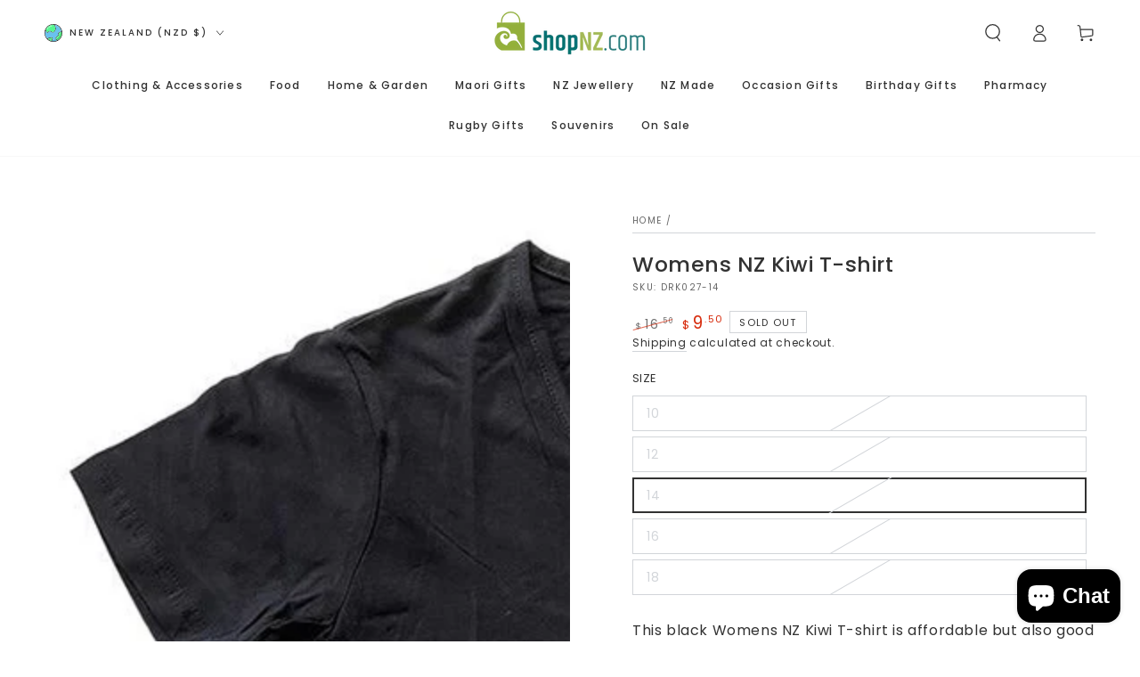

--- FILE ---
content_type: text/html; charset=utf-8
request_url: https://www.shopnz.com/products/womens-nz-kiwi-t-shirt?variant=43781478613215
body_size: 71749
content:
<!doctype html>
<html class="no-js" lang="en">
  <head>
    <meta charset="utf-8">
    <meta http-equiv="X-UA-Compatible" content="IE=edge">
    <meta name="viewport" content="width=device-width,initial-scale=1">
    <meta name="theme-color" content="">
    <link rel="canonical" href="https://www.shopnz.com/products/womens-nz-kiwi-t-shirt">
    <link rel="preconnect" href="https://cdn.shopify.com" crossorigin><link rel="icon" type="image/png" href="//www.shopnz.com/cdn/shop/files/Favicon1305653.png?crop=center&height=32&v=1624417125&width=32"><link rel="preconnect" href="https://fonts.shopifycdn.com" crossorigin><title>
      Womens NZ Kiwi T-shirt
 &ndash; ShopNZ</title><meta name="description" content="This black Womens NZ Kiwi T-shirt is affordable but also good quality too.  The perfect match. The V-neck 100% cotton T-shirt features a gold embroidered image of a Kiwi bird, New Zealand&#39;s national icon that we name ourselves after.  Sized NZ 10 - 18 ( = Australia 12-20, USA 8-16). Size Chart (garment measurements): S">

<meta property="og:site_name" content="ShopNZ">
<meta property="og:url" content="https://www.shopnz.com/products/womens-nz-kiwi-t-shirt">
<meta property="og:title" content="Womens NZ Kiwi T-shirt">
<meta property="og:type" content="product">
<meta property="og:description" content="This black Womens NZ Kiwi T-shirt is affordable but also good quality too.  The perfect match. The V-neck 100% cotton T-shirt features a gold embroidered image of a Kiwi bird, New Zealand&#39;s national icon that we name ourselves after.  Sized NZ 10 - 18 ( = Australia 12-20, USA 8-16). Size Chart (garment measurements): S"><meta property="og:image" content="http://www.shopnz.com/cdn/shop/products/womens-nz-kiwi-t-shirt-6410447.jpg?v=1751843638">
  <meta property="og:image:secure_url" content="https://www.shopnz.com/cdn/shop/products/womens-nz-kiwi-t-shirt-6410447.jpg?v=1751843638">
  <meta property="og:image:width" content="800">
  <meta property="og:image:height" content="800"><meta property="og:price:amount" content="9.50">
  <meta property="og:price:currency" content="NZD"><meta name="twitter:card" content="summary_large_image">
<meta name="twitter:title" content="Womens NZ Kiwi T-shirt">
<meta name="twitter:description" content="This black Womens NZ Kiwi T-shirt is affordable but also good quality too.  The perfect match. The V-neck 100% cotton T-shirt features a gold embroidered image of a Kiwi bird, New Zealand&#39;s national icon that we name ourselves after.  Sized NZ 10 - 18 ( = Australia 12-20, USA 8-16). Size Chart (garment measurements): S">


    <script async crossorigin fetchpriority="high" src="/cdn/shopifycloud/importmap-polyfill/es-modules-shim.2.4.0.js"></script>
<script type="importmap">
      {
        "imports": {
          "mdl-scrollsnap": "//www.shopnz.com/cdn/shop/t/15/assets/scrollsnap.js?v=147899007897298425641752031156"
        }
      }
    </script>

    <script src="//www.shopnz.com/cdn/shop/t/15/assets/vendor-v4.js" defer="defer"></script>
    <script src="//www.shopnz.com/cdn/shop/t/15/assets/pubsub.js?v=64530984355039965911752031158" defer="defer"></script>
    <script src="//www.shopnz.com/cdn/shop/t/15/assets/global.js?v=93341982680124936461755614593" defer="defer"></script>
    <script src="//www.shopnz.com/cdn/shop/t/15/assets/modules-basis.js?v=7117348240208911571752031158" defer="defer"></script>

    <script>window.performance && window.performance.mark && window.performance.mark('shopify.content_for_header.start');</script><meta name="robots" content="noindex,nofollow">
<meta name="google-site-verification" content="EqD2Fu36w0Z_2xREpowaTPm0PnCBDZeDd2pKSqa0bmY">
<meta name="facebook-domain-verification" content="pajfu0979r9v69mhth0n1imxew4k8w">
<meta id="shopify-digital-wallet" name="shopify-digital-wallet" content="/46020821157/digital_wallets/dialog">
<meta name="shopify-checkout-api-token" content="2d3fd0c4145974e710db0707eecb5357">
<meta id="in-context-paypal-metadata" data-shop-id="46020821157" data-venmo-supported="false" data-environment="production" data-locale="en_US" data-paypal-v4="true" data-currency="NZD">
<link rel="alternate" type="application/json+oembed" href="https://www.shopnz.com/products/womens-nz-kiwi-t-shirt.oembed">
<script async="async" src="/checkouts/internal/preloads.js?locale=en-NZ"></script>
<script id="apple-pay-shop-capabilities" type="application/json">{"shopId":46020821157,"countryCode":"NZ","currencyCode":"NZD","merchantCapabilities":["supports3DS"],"merchantId":"gid:\/\/shopify\/Shop\/46020821157","merchantName":"ShopNZ","requiredBillingContactFields":["postalAddress","email","phone"],"requiredShippingContactFields":["postalAddress","email","phone"],"shippingType":"shipping","supportedNetworks":["visa","masterCard","amex","jcb"],"total":{"type":"pending","label":"ShopNZ","amount":"1.00"},"shopifyPaymentsEnabled":true,"supportsSubscriptions":true}</script>
<script id="shopify-features" type="application/json">{"accessToken":"2d3fd0c4145974e710db0707eecb5357","betas":["rich-media-storefront-analytics"],"domain":"www.shopnz.com","predictiveSearch":true,"shopId":46020821157,"locale":"en"}</script>
<script>var Shopify = Shopify || {};
Shopify.shop = "shopnz-com.myshopify.com";
Shopify.locale = "en";
Shopify.currency = {"active":"NZD","rate":"1.0"};
Shopify.country = "NZ";
Shopify.theme = {"name":"be-yours\/main","id":151432003807,"schema_name":"Be Yours","schema_version":"8.3.3","theme_store_id":null,"role":"main"};
Shopify.theme.handle = "null";
Shopify.theme.style = {"id":null,"handle":null};
Shopify.cdnHost = "www.shopnz.com/cdn";
Shopify.routes = Shopify.routes || {};
Shopify.routes.root = "/";</script>
<script type="module">!function(o){(o.Shopify=o.Shopify||{}).modules=!0}(window);</script>
<script>!function(o){function n(){var o=[];function n(){o.push(Array.prototype.slice.apply(arguments))}return n.q=o,n}var t=o.Shopify=o.Shopify||{};t.loadFeatures=n(),t.autoloadFeatures=n()}(window);</script>
<script id="shop-js-analytics" type="application/json">{"pageType":"product"}</script>
<script defer="defer" async type="module" src="//www.shopnz.com/cdn/shopifycloud/shop-js/modules/v2/client.init-shop-cart-sync_BdyHc3Nr.en.esm.js"></script>
<script defer="defer" async type="module" src="//www.shopnz.com/cdn/shopifycloud/shop-js/modules/v2/chunk.common_Daul8nwZ.esm.js"></script>
<script type="module">
  await import("//www.shopnz.com/cdn/shopifycloud/shop-js/modules/v2/client.init-shop-cart-sync_BdyHc3Nr.en.esm.js");
await import("//www.shopnz.com/cdn/shopifycloud/shop-js/modules/v2/chunk.common_Daul8nwZ.esm.js");

  window.Shopify.SignInWithShop?.initShopCartSync?.({"fedCMEnabled":true,"windoidEnabled":true});

</script>
<script>(function() {
  var isLoaded = false;
  function asyncLoad() {
    if (isLoaded) return;
    isLoaded = true;
    var urls = ["https:\/\/cdn.nfcube.com\/instafeed-99f6ecfbc4352cd5165f1981dd8240ca.js?shop=shopnz-com.myshopify.com","https:\/\/loox.io\/widget\/NkZ4zjmKXc\/loox.1615870964088.js?shop=shopnz-com.myshopify.com","https:\/\/load.fomo.com\/api\/v1\/-z1YJyXmdhTLQ1dxNE5xlQ\/load.js?shop=shopnz-com.myshopify.com"];
    for (var i = 0; i < urls.length; i++) {
      var s = document.createElement('script');
      s.type = 'text/javascript';
      s.async = true;
      s.src = urls[i];
      var x = document.getElementsByTagName('script')[0];
      x.parentNode.insertBefore(s, x);
    }
  };
  if(window.attachEvent) {
    window.attachEvent('onload', asyncLoad);
  } else {
    window.addEventListener('load', asyncLoad, false);
  }
})();</script>
<script id="__st">var __st={"a":46020821157,"offset":46800,"reqid":"43bc4f36-f826-4b8d-ab22-1c40079f3c1f-1769026569","pageurl":"www.shopnz.com\/products\/womens-nz-kiwi-t-shirt?variant=43781478613215","u":"c23faee7ce33","p":"product","rtyp":"product","rid":7945841148127};</script>
<script>window.ShopifyPaypalV4VisibilityTracking = true;</script>
<script id="captcha-bootstrap">!function(){'use strict';const t='contact',e='account',n='new_comment',o=[[t,t],['blogs',n],['comments',n],[t,'customer']],c=[[e,'customer_login'],[e,'guest_login'],[e,'recover_customer_password'],[e,'create_customer']],r=t=>t.map((([t,e])=>`form[action*='/${t}']:not([data-nocaptcha='true']) input[name='form_type'][value='${e}']`)).join(','),a=t=>()=>t?[...document.querySelectorAll(t)].map((t=>t.form)):[];function s(){const t=[...o],e=r(t);return a(e)}const i='password',u='form_key',d=['recaptcha-v3-token','g-recaptcha-response','h-captcha-response',i],f=()=>{try{return window.sessionStorage}catch{return}},m='__shopify_v',_=t=>t.elements[u];function p(t,e,n=!1){try{const o=window.sessionStorage,c=JSON.parse(o.getItem(e)),{data:r}=function(t){const{data:e,action:n}=t;return t[m]||n?{data:e,action:n}:{data:t,action:n}}(c);for(const[e,n]of Object.entries(r))t.elements[e]&&(t.elements[e].value=n);n&&o.removeItem(e)}catch(o){console.error('form repopulation failed',{error:o})}}const l='form_type',E='cptcha';function T(t){t.dataset[E]=!0}const w=window,h=w.document,L='Shopify',v='ce_forms',y='captcha';let A=!1;((t,e)=>{const n=(g='f06e6c50-85a8-45c8-87d0-21a2b65856fe',I='https://cdn.shopify.com/shopifycloud/storefront-forms-hcaptcha/ce_storefront_forms_captcha_hcaptcha.v1.5.2.iife.js',D={infoText:'Protected by hCaptcha',privacyText:'Privacy',termsText:'Terms'},(t,e,n)=>{const o=w[L][v],c=o.bindForm;if(c)return c(t,g,e,D).then(n);var r;o.q.push([[t,g,e,D],n]),r=I,A||(h.body.append(Object.assign(h.createElement('script'),{id:'captcha-provider',async:!0,src:r})),A=!0)});var g,I,D;w[L]=w[L]||{},w[L][v]=w[L][v]||{},w[L][v].q=[],w[L][y]=w[L][y]||{},w[L][y].protect=function(t,e){n(t,void 0,e),T(t)},Object.freeze(w[L][y]),function(t,e,n,w,h,L){const[v,y,A,g]=function(t,e,n){const i=e?o:[],u=t?c:[],d=[...i,...u],f=r(d),m=r(i),_=r(d.filter((([t,e])=>n.includes(e))));return[a(f),a(m),a(_),s()]}(w,h,L),I=t=>{const e=t.target;return e instanceof HTMLFormElement?e:e&&e.form},D=t=>v().includes(t);t.addEventListener('submit',(t=>{const e=I(t);if(!e)return;const n=D(e)&&!e.dataset.hcaptchaBound&&!e.dataset.recaptchaBound,o=_(e),c=g().includes(e)&&(!o||!o.value);(n||c)&&t.preventDefault(),c&&!n&&(function(t){try{if(!f())return;!function(t){const e=f();if(!e)return;const n=_(t);if(!n)return;const o=n.value;o&&e.removeItem(o)}(t);const e=Array.from(Array(32),(()=>Math.random().toString(36)[2])).join('');!function(t,e){_(t)||t.append(Object.assign(document.createElement('input'),{type:'hidden',name:u})),t.elements[u].value=e}(t,e),function(t,e){const n=f();if(!n)return;const o=[...t.querySelectorAll(`input[type='${i}']`)].map((({name:t})=>t)),c=[...d,...o],r={};for(const[a,s]of new FormData(t).entries())c.includes(a)||(r[a]=s);n.setItem(e,JSON.stringify({[m]:1,action:t.action,data:r}))}(t,e)}catch(e){console.error('failed to persist form',e)}}(e),e.submit())}));const S=(t,e)=>{t&&!t.dataset[E]&&(n(t,e.some((e=>e===t))),T(t))};for(const o of['focusin','change'])t.addEventListener(o,(t=>{const e=I(t);D(e)&&S(e,y())}));const B=e.get('form_key'),M=e.get(l),P=B&&M;t.addEventListener('DOMContentLoaded',(()=>{const t=y();if(P)for(const e of t)e.elements[l].value===M&&p(e,B);[...new Set([...A(),...v().filter((t=>'true'===t.dataset.shopifyCaptcha))])].forEach((e=>S(e,t)))}))}(h,new URLSearchParams(w.location.search),n,t,e,['guest_login'])})(!0,!0)}();</script>
<script integrity="sha256-4kQ18oKyAcykRKYeNunJcIwy7WH5gtpwJnB7kiuLZ1E=" data-source-attribution="shopify.loadfeatures" defer="defer" src="//www.shopnz.com/cdn/shopifycloud/storefront/assets/storefront/load_feature-a0a9edcb.js" crossorigin="anonymous"></script>
<script data-source-attribution="shopify.dynamic_checkout.dynamic.init">var Shopify=Shopify||{};Shopify.PaymentButton=Shopify.PaymentButton||{isStorefrontPortableWallets:!0,init:function(){window.Shopify.PaymentButton.init=function(){};var t=document.createElement("script");t.src="https://www.shopnz.com/cdn/shopifycloud/portable-wallets/latest/portable-wallets.en.js",t.type="module",document.head.appendChild(t)}};
</script>
<script data-source-attribution="shopify.dynamic_checkout.buyer_consent">
  function portableWalletsHideBuyerConsent(e){var t=document.getElementById("shopify-buyer-consent"),n=document.getElementById("shopify-subscription-policy-button");t&&n&&(t.classList.add("hidden"),t.setAttribute("aria-hidden","true"),n.removeEventListener("click",e))}function portableWalletsShowBuyerConsent(e){var t=document.getElementById("shopify-buyer-consent"),n=document.getElementById("shopify-subscription-policy-button");t&&n&&(t.classList.remove("hidden"),t.removeAttribute("aria-hidden"),n.addEventListener("click",e))}window.Shopify?.PaymentButton&&(window.Shopify.PaymentButton.hideBuyerConsent=portableWalletsHideBuyerConsent,window.Shopify.PaymentButton.showBuyerConsent=portableWalletsShowBuyerConsent);
</script>
<script data-source-attribution="shopify.dynamic_checkout.cart.bootstrap">document.addEventListener("DOMContentLoaded",(function(){function t(){return document.querySelector("shopify-accelerated-checkout-cart, shopify-accelerated-checkout")}if(t())Shopify.PaymentButton.init();else{new MutationObserver((function(e,n){t()&&(Shopify.PaymentButton.init(),n.disconnect())})).observe(document.body,{childList:!0,subtree:!0})}}));
</script>
<link id="shopify-accelerated-checkout-styles" rel="stylesheet" media="screen" href="https://www.shopnz.com/cdn/shopifycloud/portable-wallets/latest/accelerated-checkout-backwards-compat.css" crossorigin="anonymous">
<style id="shopify-accelerated-checkout-cart">
        #shopify-buyer-consent {
  margin-top: 1em;
  display: inline-block;
  width: 100%;
}

#shopify-buyer-consent.hidden {
  display: none;
}

#shopify-subscription-policy-button {
  background: none;
  border: none;
  padding: 0;
  text-decoration: underline;
  font-size: inherit;
  cursor: pointer;
}

#shopify-subscription-policy-button::before {
  box-shadow: none;
}

      </style>
<script id="sections-script" data-sections="header" defer="defer" src="//www.shopnz.com/cdn/shop/t/15/compiled_assets/scripts.js?v=7077"></script>
<script>window.performance && window.performance.mark && window.performance.mark('shopify.content_for_header.end');</script>

<style data-shopify>@font-face {
  font-family: Poppins;
  font-weight: 400;
  font-style: normal;
  font-display: swap;
  src: url("//www.shopnz.com/cdn/fonts/poppins/poppins_n4.0ba78fa5af9b0e1a374041b3ceaadf0a43b41362.woff2") format("woff2"),
       url("//www.shopnz.com/cdn/fonts/poppins/poppins_n4.214741a72ff2596839fc9760ee7a770386cf16ca.woff") format("woff");
}

  @font-face {
  font-family: Poppins;
  font-weight: 600;
  font-style: normal;
  font-display: swap;
  src: url("//www.shopnz.com/cdn/fonts/poppins/poppins_n6.aa29d4918bc243723d56b59572e18228ed0786f6.woff2") format("woff2"),
       url("//www.shopnz.com/cdn/fonts/poppins/poppins_n6.5f815d845fe073750885d5b7e619ee00e8111208.woff") format("woff");
}

  @font-face {
  font-family: Poppins;
  font-weight: 400;
  font-style: italic;
  font-display: swap;
  src: url("//www.shopnz.com/cdn/fonts/poppins/poppins_i4.846ad1e22474f856bd6b81ba4585a60799a9f5d2.woff2") format("woff2"),
       url("//www.shopnz.com/cdn/fonts/poppins/poppins_i4.56b43284e8b52fc64c1fd271f289a39e8477e9ec.woff") format("woff");
}

  @font-face {
  font-family: Poppins;
  font-weight: 600;
  font-style: italic;
  font-display: swap;
  src: url("//www.shopnz.com/cdn/fonts/poppins/poppins_i6.bb8044d6203f492888d626dafda3c2999253e8e9.woff2") format("woff2"),
       url("//www.shopnz.com/cdn/fonts/poppins/poppins_i6.e233dec1a61b1e7dead9f920159eda42280a02c3.woff") format("woff");
}

  @font-face {
  font-family: Poppins;
  font-weight: 500;
  font-style: normal;
  font-display: swap;
  src: url("//www.shopnz.com/cdn/fonts/poppins/poppins_n5.ad5b4b72b59a00358afc706450c864c3c8323842.woff2") format("woff2"),
       url("//www.shopnz.com/cdn/fonts/poppins/poppins_n5.33757fdf985af2d24b32fcd84c9a09224d4b2c39.woff") format("woff");
}

  @font-face {
  font-family: Poppins;
  font-weight: 600;
  font-style: normal;
  font-display: swap;
  src: url("//www.shopnz.com/cdn/fonts/poppins/poppins_n6.aa29d4918bc243723d56b59572e18228ed0786f6.woff2") format("woff2"),
       url("//www.shopnz.com/cdn/fonts/poppins/poppins_n6.5f815d845fe073750885d5b7e619ee00e8111208.woff") format("woff");
}


  :root {
    --font-body-family: Poppins, sans-serif;
    --font-body-style: normal;
    --font-body-weight: 400;

    --font-heading-family: Poppins, sans-serif;
    --font-heading-style: normal;
    --font-heading-weight: 500;

    --font-body-scale: 1.0;
    --font-heading-scale: 0.85;

    --font-navigation-family: var(--font-heading-family);
    --font-navigation-size: 12px;
    --font-navigation-weight: var(--font-heading-weight);
    --font-button-family: var(--font-body-family);
    --font-button-size: 12px;
    --font-button-baseline: 0.2rem;
    --font-price-family: var(--font-heading-family);
    --font-price-scale: var(--font-heading-scale);

    --color-base-text: 50, 50, 50;
    --color-base-background: 255, 255, 255;
    --color-base-solid-button-labels: 255, 255, 255;
    --color-base-outline-button-labels: 50, 50, 50;
    --color-base-accent: 5, 113, 113;
    --color-base-heading: 50, 50, 50;
    --color-base-border: 210, 213, 217;
    --color-placeholder: 255, 255, 255;
    --color-overlay: 50, 50, 50;
    --color-keyboard-focus: 135, 173, 245;
    --color-shadow: 168, 232, 226;
    --shadow-opacity: 1;

    --color-background-dark: 235, 235, 235;
    --color-price: #323232;
    --color-sale-price: #d72c0d;
    --color-sale-badge-background: #d72c0d;
    --color-reviews: #ffb503;
    --color-critical: #d72c0d;
    --color-success: #008060;
    --color-highlight: 147, 175, 59;

    --payment-terms-background-color: #ffffff;
    --page-width: 160rem;
    --page-width-margin: 0rem;

    --card-color-scheme: var(--color-placeholder);
    --card-text-alignment: left;
    --card-flex-alignment: flex-left;
    --card-image-padding: 0px;
    --card-border-width: 0px;
    --card-radius: 0px;
    --card-shadow-horizontal-offset: 0px;
    --card-shadow-vertical-offset: 0px;
    
    --button-radius: 0px;
    --button-border-width: 1px;
    --button-shadow-horizontal-offset: 0px;
    --button-shadow-vertical-offset: 0px;

    --spacing-sections-desktop: 0px;
    --spacing-sections-mobile: 0px;

    --gradient-free-ship-progress: linear-gradient(325deg,#F9423A 0,#F1E04D 100%);
    --gradient-free-ship-complete: linear-gradient(325deg, #049cff 0, #35ee7a 100%);

    --plabel-price-tag-color: #000000;
    --plabel-price-tag-background: #d1d5db;
    --plabel-price-tag-height: 2.5rem;

    --swatch-outline-color: #f4f6f8;
  }

  *,
  *::before,
  *::after {
    box-sizing: inherit;
  }

  html {
    box-sizing: border-box;
    font-size: calc(var(--font-body-scale) * 62.5%);
    height: 100%;
  }

  body {
    min-height: 100%;
    margin: 0;
    font-size: 1.5rem;
    letter-spacing: 0.06rem;
    line-height: calc(1 + 0.8 / var(--font-body-scale));
    font-family: var(--font-body-family);
    font-style: var(--font-body-style);
    font-weight: var(--font-body-weight);
  }

  @media screen and (min-width: 750px) {
    body {
      font-size: 1.6rem;
    }
  }</style><link href="//www.shopnz.com/cdn/shop/t/15/assets/base.css?v=161091875552930138711755573940" rel="stylesheet" type="text/css" media="all" /><link rel="stylesheet" href="//www.shopnz.com/cdn/shop/t/15/assets/apps.css?v=156989511683464957831761097536" media="print" fetchpriority="low" onload="this.media='all'"><link rel="preload" as="font" href="//www.shopnz.com/cdn/fonts/poppins/poppins_n4.0ba78fa5af9b0e1a374041b3ceaadf0a43b41362.woff2" type="font/woff2" crossorigin><link rel="preload" as="font" href="//www.shopnz.com/cdn/fonts/poppins/poppins_n5.ad5b4b72b59a00358afc706450c864c3c8323842.woff2" type="font/woff2" crossorigin><link rel="stylesheet" href="//www.shopnz.com/cdn/shop/t/15/assets/component-predictive-search.css?v=171241558667998333131752031159" media="print" onload="this.media='all'"><link rel="stylesheet" href="//www.shopnz.com/cdn/shop/t/15/assets/component-color-swatches.css?v=137917337132227131921752031159" media="print" onload="this.media='all'"><script>
  document.documentElement.classList.replace('no-js', 'js');

  window.theme = window.theme || {};

  theme.routes = {
    root_url: '/',
    cart_url: '/cart',
    cart_add_url: '/cart/add',
    cart_change_url: '/cart/change',
    cart_update_url: '/cart/update',
    search_url: '/search',
    predictive_search_url: '/search/suggest'
  };

  theme.cartStrings = {
    error: `There was an error while updating your cart. Please try again.`,
    quantityError: `You can only add [quantity] of this item to your cart.`
  };

  theme.variantStrings = {
    addToCart: `Add to cart`,
    soldOut: `Sold out`,
    unavailable: `Unavailable`,
    preOrder: `Pre-order`
  };

  theme.accessibilityStrings = {
    imageAvailable: `Image [index] is now available in gallery view`,
    shareSuccess: `Link copied to clipboard!`,
    fillInAllLineItemPropertyRequiredFields: `Please fill in all required fields`
  }

  theme.dateStrings = {
    d: `D`,
    day: `Day`,
    days: `Days`,
    hour: `Hour`,
    hours: `Hours`,
    minute: `Min`,
    minutes: `Mins`,
    second: `Sec`,
    seconds: `Secs`
  };theme.shopSettings = {
    moneyFormat: "${{amount}}",
    isoCode: "NZD",
    cartDrawer: true,
    currencyCode: false,
    giftwrapRate: 'product'
  };

  theme.settings = {
    themeName: 'Be Yours',
    themeVersion: '8.3.3',
    agencyId: ''
  };

  /*! (c) Andrea Giammarchi @webreflection ISC */
  !function(){"use strict";var e=function(e,t){var n=function(e){for(var t=0,n=e.length;t<n;t++)r(e[t])},r=function(e){var t=e.target,n=e.attributeName,r=e.oldValue;t.attributeChangedCallback(n,r,t.getAttribute(n))};return function(o,a){var l=o.constructor.observedAttributes;return l&&e(a).then((function(){new t(n).observe(o,{attributes:!0,attributeOldValue:!0,attributeFilter:l});for(var e=0,a=l.length;e<a;e++)o.hasAttribute(l[e])&&r({target:o,attributeName:l[e],oldValue:null})})),o}};function t(e,t){(null==t||t>e.length)&&(t=e.length);for(var n=0,r=new Array(t);n<t;n++)r[n]=e[n];return r}function n(e,n){var r="undefined"!=typeof Symbol&&e[Symbol.iterator]||e["@@iterator"];if(!r){if(Array.isArray(e)||(r=function(e,n){if(e){if("string"==typeof e)return t(e,n);var r=Object.prototype.toString.call(e).slice(8,-1);return"Object"===r&&e.constructor&&(r=e.constructor.name),"Map"===r||"Set"===r?Array.from(e):"Arguments"===r||/^(?:Ui|I)nt(?:8|16|32)(?:Clamped)?Array$/.test(r)?t(e,n):void 0}}(e))||n&&e&&"number"==typeof e.length){r&&(e=r);var o=0,a=function(){};return{s:a,n:function(){return o>=e.length?{done:!0}:{done:!1,value:e[o++]}},e:function(e){throw e},f:a}}throw new TypeError("Invalid attempt to iterate non-iterable instance.\nIn order to be iterable, non-array objects must have a [Symbol.iterator]() method.")}var l,i=!0,u=!1;return{s:function(){r=r.call(e)},n:function(){var e=r.next();return i=e.done,e},e:function(e){u=!0,l=e},f:function(){try{i||null==r.return||r.return()}finally{if(u)throw l}}}}
  /*! (c) Andrea Giammarchi - ISC */var r=!0,o=!1,a="querySelectorAll",l="querySelectorAll",i=self,u=i.document,c=i.Element,s=i.MutationObserver,f=i.Set,d=i.WeakMap,h=function(e){return l in e},v=[].filter,g=function(e){var t=new d,i=function(n,r){var o;if(r)for(var a,l=function(e){return e.matches||e.webkitMatchesSelector||e.msMatchesSelector}(n),i=0,u=p.length;i<u;i++)l.call(n,a=p[i])&&(t.has(n)||t.set(n,new f),(o=t.get(n)).has(a)||(o.add(a),e.handle(n,r,a)));else t.has(n)&&(o=t.get(n),t.delete(n),o.forEach((function(t){e.handle(n,r,t)})))},g=function(e){for(var t=!(arguments.length>1&&void 0!==arguments[1])||arguments[1],n=0,r=e.length;n<r;n++)i(e[n],t)},p=e.query,y=e.root||u,m=function(e){var t=arguments.length>1&&void 0!==arguments[1]?arguments[1]:document,l=arguments.length>2&&void 0!==arguments[2]?arguments[2]:MutationObserver,i=arguments.length>3&&void 0!==arguments[3]?arguments[3]:["*"],u=function t(o,l,i,u,c,s){var f,d=n(o);try{for(d.s();!(f=d.n()).done;){var h=f.value;(s||a in h)&&(c?i.has(h)||(i.add(h),u.delete(h),e(h,c)):u.has(h)||(u.add(h),i.delete(h),e(h,c)),s||t(h[a](l),l,i,u,c,r))}}catch(e){d.e(e)}finally{d.f()}},c=new l((function(e){if(i.length){var t,a=i.join(","),l=new Set,c=new Set,s=n(e);try{for(s.s();!(t=s.n()).done;){var f=t.value,d=f.addedNodes,h=f.removedNodes;u(h,a,l,c,o,o),u(d,a,l,c,r,o)}}catch(e){s.e(e)}finally{s.f()}}})),s=c.observe;return(c.observe=function(e){return s.call(c,e,{subtree:r,childList:r})})(t),c}(i,y,s,p),b=c.prototype.attachShadow;return b&&(c.prototype.attachShadow=function(e){var t=b.call(this,e);return m.observe(t),t}),p.length&&g(y[l](p)),{drop:function(e){for(var n=0,r=e.length;n<r;n++)t.delete(e[n])},flush:function(){for(var e=m.takeRecords(),t=0,n=e.length;t<n;t++)g(v.call(e[t].removedNodes,h),!1),g(v.call(e[t].addedNodes,h),!0)},observer:m,parse:g}},p=self,y=p.document,m=p.Map,b=p.MutationObserver,w=p.Object,E=p.Set,S=p.WeakMap,A=p.Element,M=p.HTMLElement,O=p.Node,N=p.Error,C=p.TypeError,T=p.Reflect,q=w.defineProperty,I=w.keys,D=w.getOwnPropertyNames,L=w.setPrototypeOf,P=!self.customElements,k=function(e){for(var t=I(e),n=[],r=t.length,o=0;o<r;o++)n[o]=e[t[o]],delete e[t[o]];return function(){for(var o=0;o<r;o++)e[t[o]]=n[o]}};if(P){var x=function(){var e=this.constructor;if(!$.has(e))throw new C("Illegal constructor");var t=$.get(e);if(W)return z(W,t);var n=H.call(y,t);return z(L(n,e.prototype),t)},H=y.createElement,$=new m,_=new m,j=new m,R=new m,V=[],U=g({query:V,handle:function(e,t,n){var r=j.get(n);if(t&&!r.isPrototypeOf(e)){var o=k(e);W=L(e,r);try{new r.constructor}finally{W=null,o()}}var a="".concat(t?"":"dis","connectedCallback");a in r&&e[a]()}}).parse,W=null,F=function(e){if(!_.has(e)){var t,n=new Promise((function(e){t=e}));_.set(e,{$:n,_:t})}return _.get(e).$},z=e(F,b);q(self,"customElements",{configurable:!0,value:{define:function(e,t){if(R.has(e))throw new N('the name "'.concat(e,'" has already been used with this registry'));$.set(t,e),j.set(e,t.prototype),R.set(e,t),V.push(e),F(e).then((function(){U(y.querySelectorAll(e))})),_.get(e)._(t)},get:function(e){return R.get(e)},whenDefined:F}}),q(x.prototype=M.prototype,"constructor",{value:x}),q(self,"HTMLElement",{configurable:!0,value:x}),q(y,"createElement",{configurable:!0,value:function(e,t){var n=t&&t.is,r=n?R.get(n):R.get(e);return r?new r:H.call(y,e)}}),"isConnected"in O.prototype||q(O.prototype,"isConnected",{configurable:!0,get:function(){return!(this.ownerDocument.compareDocumentPosition(this)&this.DOCUMENT_POSITION_DISCONNECTED)}})}else if(P=!self.customElements.get("extends-li"))try{var B=function e(){return self.Reflect.construct(HTMLLIElement,[],e)};B.prototype=HTMLLIElement.prototype;var G="extends-li";self.customElements.define("extends-li",B,{extends:"li"}),P=y.createElement("li",{is:G}).outerHTML.indexOf(G)<0;var J=self.customElements,K=J.get,Q=J.whenDefined;q(self.customElements,"whenDefined",{configurable:!0,value:function(e){var t=this;return Q.call(this,e).then((function(n){return n||K.call(t,e)}))}})}catch(e){}if(P){var X=function(e){var t=ae.get(e);ve(t.querySelectorAll(this),e.isConnected)},Y=self.customElements,Z=y.createElement,ee=Y.define,te=Y.get,ne=Y.upgrade,re=T||{construct:function(e){return e.call(this)}},oe=re.construct,ae=new S,le=new E,ie=new m,ue=new m,ce=new m,se=new m,fe=[],de=[],he=function(e){return se.get(e)||te.call(Y,e)},ve=g({query:de,handle:function(e,t,n){var r=ce.get(n);if(t&&!r.isPrototypeOf(e)){var o=k(e);be=L(e,r);try{new r.constructor}finally{be=null,o()}}var a="".concat(t?"":"dis","connectedCallback");a in r&&e[a]()}}).parse,ge=g({query:fe,handle:function(e,t){ae.has(e)&&(t?le.add(e):le.delete(e),de.length&&X.call(de,e))}}).parse,pe=A.prototype.attachShadow;pe&&(A.prototype.attachShadow=function(e){var t=pe.call(this,e);return ae.set(this,t),t});var ye=function(e){if(!ue.has(e)){var t,n=new Promise((function(e){t=e}));ue.set(e,{$:n,_:t})}return ue.get(e).$},me=e(ye,b),be=null;D(self).filter((function(e){return/^HTML.*Element$/.test(e)})).forEach((function(e){var t=self[e];function n(){var e=this.constructor;if(!ie.has(e))throw new C("Illegal constructor");var n=ie.get(e),r=n.is,o=n.tag;if(r){if(be)return me(be,r);var a=Z.call(y,o);return a.setAttribute("is",r),me(L(a,e.prototype),r)}return oe.call(this,t,[],e)}q(n.prototype=t.prototype,"constructor",{value:n}),q(self,e,{value:n})})),q(y,"createElement",{configurable:!0,value:function(e,t){var n=t&&t.is;if(n){var r=se.get(n);if(r&&ie.get(r).tag===e)return new r}var o=Z.call(y,e);return n&&o.setAttribute("is",n),o}}),q(Y,"get",{configurable:!0,value:he}),q(Y,"whenDefined",{configurable:!0,value:ye}),q(Y,"upgrade",{configurable:!0,value:function(e){var t=e.getAttribute("is");if(t){var n=se.get(t);if(n)return void me(L(e,n.prototype),t)}ne.call(Y,e)}}),q(Y,"define",{configurable:!0,value:function(e,t,n){if(he(e))throw new N("'".concat(e,"' has already been defined as a custom element"));var r,o=n&&n.extends;ie.set(t,o?{is:e,tag:o}:{is:"",tag:e}),o?(r="".concat(o,'[is="').concat(e,'"]'),ce.set(r,t.prototype),se.set(e,t),de.push(r)):(ee.apply(Y,arguments),fe.push(r=e)),ye(e).then((function(){o?(ve(y.querySelectorAll(r)),le.forEach(X,[r])):ge(y.querySelectorAll(r))})),ue.get(e)._(t)}})}}();
</script>
<!-- /* Essential App Changes */ -->
    <script>
      window.essentialUpdateCartRefresh = true;

      (() => {
        const KEY = 'ea_open_cart_after_reload';
        const DRAWER_SELECTOR = '#mini-cart.cart-drawer';

        // Mark upsell clicks
        window.addEventListener('pointerdown', (e) => {
          const btn = e.target.closest(
            '[data-essential-upsell-element="container"] [data-essential-upsell-element="add-to-cart-button"],' +
            '[data-essential-upsell-element="container"] [data-essential-upsell-element="product"] button'
          );
          if (btn) localStorage.setItem(KEY, '1');
        }, true);

        // Reopen drawer after reload
        document.addEventListener('DOMContentLoaded', () => {
          if (localStorage.getItem(KEY) !== '1') return;
          localStorage.removeItem(KEY);

          const tryOpenDrawer = () => {
            const drawer = document.querySelector(DRAWER_SELECTOR);
            if (drawer && typeof drawer.open === 'function') {
              drawer.open();
            } else {
              setTimeout(tryOpenDrawer, 100);
            }
          };

          requestAnimationFrame(() => setTimeout(tryOpenDrawer, 100));
        });
      })();
    </script>
    <!-- /* End Essential App Changes */ -->
  <!-- BEGIN app block: shopify://apps/tinycookie/blocks/cookie-embed/b65baef5-7248-4353-8fd9-b676240311dc --><script id="tiny-cookie-data" type="application/json">{"translations":{"language":"default","boxTitle":"We respect your privacy!","boxDescription":"By clicking “Accept all”, you agree that our website can store cookies on your device and disclose information in accordance with our Cookie Policy.","acceptButtonText":"Accept all","acceptRequiredButtonText":"Accept required only","preferencesButtonText":"Manage preferences","privacyPolicy":"Privacy policy","termsConditions":"Terms & Conditions","preferencesTitle":"Cookie consent preferences","preferencesDisclaimerTitle":"Cookie Usage","preferencesDisclaimerDescription":"Our website uses cookies to enhance your browsing experience. These cookies don't directly identify you but personalize your visit. You can manage your preferences, although blocking some cookies may impact the site's services.","necessaryCookiesTitle":"Strictly required cookies","necessaryCookiesDescription":"These cookies are crucial for site function and cannot be blocked. Blocking them might affect how our site works.","functionalityCookiesTitle":"Functionality cookies","functionalityCookiesDescription":"These cookies add extra features and personalization to our site. They're set by us or third-party providers. Not allowing these may affect certain services' functionality.","analyticsCookiesTitle":"Analytics cookies","analyticsCookiesDescription":"These cookies track visitor traffic and sources, gathering data to understand popular products and actions.","marketingCookiesTitle":"Marketing cookies","marketingCookiesDescription":"Marketing and advertising partners set these cookies to create your interest profile for showing relevant ads later. Disabling them means no targeted ads based on your interests.","preferencesAcceptButtonText":"Accept all","preferencesAcceptRequiredButtonText":"Accept required only","savePreferencesText":"Save preferences","privacyPolicyUrl":"https://www.shopnz.com/policies/privacy-policy","termsAndConditionsUrl":"https://www.shopnz.com/policies/terms-of-service","badgeTitle":"Cookie settings"},"preferencesSettings":{"backgroundColor":"#ffffff","titleColor":"#000000","titleSize":18,"titleWeight":500,"titlePaddingTop":15,"titlePaddingRight":15,"titlePaddingBottom":15,"titlePaddingLeft":15,"preferencesContentPaddingTop":15,"preferencesContentPaddingRight":15,"preferencesContentPaddingBottom":25,"preferencesContentPaddingLeft":15,"infoTitleColor":"#000000","infoTitleSize":16,"infoTitleWeight":500,"infoDescriptionColor":"#000000","infoDescriptionSize":14,"infoDescriptionWeight":300,"infoPaddingTop":0,"infoPaddingRight":0,"infoPaddingBottom":15,"infoPaddingLeft":0,"categoryTitleColor":"#000000","categoryTitleSize":16,"categoryTitleWeight":500,"categoryTitlePaddingTop":10,"categoryTitlePaddingRight":15,"categoryTitlePaddingBottom":10,"categoryTitlePaddingLeft":15,"categoryContentColor":"#000000","categoryContentSize":14,"categoryContentWeight":300,"categoryContentPaddingTop":10,"categoryContentPaddingRight":15,"categoryContentPaddingBottom":10,"categoryContentPaddingLeft":15,"categoryBoxBorderColor":"#eeeeee","categoryBoxRadius":5,"buttonSize":14,"buttonWeight":500,"buttonPaddingTop":12,"buttonPaddingRight":16,"buttonPaddingBottom":12,"buttonPaddingLeft":16,"buttonBorderRadius":5,"buttonSpacing":10,"acceptButtonBackground":"#30363c","acceptButtonColor":"#ffffff","rejectButtonBackground":"#eaeff2","rejectButtonColor":"#000000","saveButtonBackground":"#eaeff2","saveButtonColor":"#000000"},"boxSettings":{"fontFamily":"inter","backgroundColor":"#ffffff","showBackdrop":0,"backdropOpacity":30,"titleColor":"#000000","titleSize":16,"titleWeight":500,"descriptionColor":"#000000","descriptionSize":14,"descriptionWeight":300,"contentPaddingTop":0,"contentPaddingRight":0,"contentPaddingBottom":20,"contentPaddingLeft":0,"buttonSize":14,"buttonWeight":500,"buttonPaddingTop":0,"buttonPaddingRight":0,"buttonPaddingBottom":0,"buttonPaddingLeft":0,"buttonBorderRadius":5,"buttonSpacing":10,"acceptButtonBackground":"#30363c","acceptButtonColor":"#ffffff","rejectButtonBackground":"#eaeff2","rejectButtonColor":"#000000","preferencesButtonBackground":"#eaeff2","preferencesButtonColor":"#000000","closeButtonColor":"#2d4156","legalBackground":"#eaeff2","legalColor":"#000000","legalSize":14,"legalWeight":400,"legalPaddingTop":10,"legalPaddingRight":15,"legalPaddingBottom":10,"legalPaddingLeft":15},"cookieCategories":{"functionality":"_gid,__cfduid","analytics":"_s,_shopify_d,_shopify_fs,_shopify_s,_shopify_sa_t,_shopify_sa_p,_shopify_y,_y,_shopify_evids,_ga,_gat,__atuvc,__atuvs,__utma,customer_auth_provider,customer_auth_session_created_at,_orig_referrer,_landing_page","marketing":"_gads,IDE,GPS,PREF,BizoID,_fbp,_fbc,__adroll,__adroll_v4,__adroll_fpc,__ar_v4,kla_id","required":"_ab,_secure_session_id,cart,cart_sig,cart_ts,cart_ver,cart_currency,checkout_token,Secure_customer_sig,storefront_digest,_shopify_m,_shopify_tm,_shopify_tw,_tracking_consent,tracked_start_checkout,identity_state,identity_customer_account_number,_customer_account_shop_sessions,_secure_account_session_id,_shopify_country,_storefront_u,_cmp_a,c,checkout,customer_account_locale,dynamic_checkout_shown_on_cart,hide_shopify_pay_for_checkout,shopify_pay,shopify_pay_redirect,shop_pay_accelerated,keep_alive,source_name,master_device_id,previous_step,discount_code,remember_me,checkout_session_lookup,checkout_prefill,checkout_queue_token,checkout_queue_checkout_token,checkout_worker_session,checkout_session_token,cookietest,order,identity-state,card_update_verification_id,customer_account_new_login,customer_account_preview,customer_payment_method,customer_shop_pay_agreement,pay_update_intent_id,localization,profile_preview_token,login_with_shop_finalize,preview_theme,shopify-editor-unconfirmed-settings,wpm-test-cookie"},"generalSettings":{"showAnalytics":1,"showMarketing":1,"showFunctionality":1,"boxDesign":"box","boxPosition":"bottom-left","showReject":1,"showPreferences":1,"categoriesChecked":1,"showPrivacyPolicy":1,"showTermsAndConditions":1,"privacyPolicyUrl":"https://www.shopnz.com/pages/privacy-policy","termsAndConditionsUrl":"https://www.shopnz.com/policies/terms-of-service","showCloseButton":0,"closeButtonBehaviour":"close_banner","consentModeActive":1,"pixelModeActive":1,"removeCookies":0},"translatedLanguages":[],"registerConsent":true,"loadedGlobally":true,"geoLocation":{"europe":1,"usa":1,"brazil":1,"canada":1,"albertaBritishColumbia":1,"japan":1,"thailand":1,"switzerland":1},"badgeSettings":{"active":0,"position":"bottom_left","backgroundColor":"#FFFFFF","iconColor":"#FF974F","titleColor":"#000000","svgImage":"<svg width=\"35\" height=\"35\" viewBox=\"0 0 35 35\" fill=\"none\" xmlns=\"http://www.w3.org/2000/svg\"> <path d=\"M34.3019 16.1522C32.0507 15.3437 30.666 13.0527 30.84 11.2436C30.84 10.9461 30.6617 10.6697 30.4364 10.4745C30.2111 10.2802 29.8617 10.1962 29.5692 10.2432C26.1386 10.7465 22.9972 8.23671 22.6859 4.7087C22.6579 4.39028 22.4837 4.10385 22.2133 3.93261C21.944 3.7624 21.6085 3.72535 21.3111 3.8365C18.5303 4.85485 15.9028 3.01353 14.8544 0.614257C14.6581 0.165616 14.1715 -0.0817072 13.6918 0.0244546C5.79815 1.78586 0 9.4101 0 17.5001C0 27.112 7.88796 35 17.4999 35C27.1119 35 34.9999 27.112 34.9999 17.5001C34.9714 16.8893 34.9671 16.3905 34.3019 16.1522ZM7.1948 18.6026C6.62851 18.6026 6.16941 18.1435 6.16941 17.5772C6.16941 17.0108 6.62851 16.5518 7.1948 16.5518C7.76109 16.5518 8.22019 17.0108 8.22019 17.5772C8.22019 18.1435 7.76102 18.6026 7.1948 18.6026ZM11.3476 26.7285C9.65135 26.7285 8.27146 25.3486 8.27146 23.6524C8.27146 21.9561 9.65135 20.5762 11.3476 20.5762C13.0439 20.5762 14.4238 21.9561 14.4238 23.6524C14.4238 25.3486 13.0439 26.7285 11.3476 26.7285ZM12.373 14.4239C11.2425 14.4239 10.3222 13.5036 10.3222 12.3731C10.3222 11.2426 11.2425 10.3223 12.373 10.3223C13.5035 10.3223 14.4238 11.2426 14.4238 12.3731C14.4238 13.5036 13.5035 14.4239 12.373 14.4239ZM20.5761 28.7793C19.4456 28.7793 18.5253 27.8591 18.5253 26.7285C18.5253 25.598 19.4456 24.6778 20.5761 24.6778C21.7066 24.6778 22.6269 25.598 22.6269 26.7285C22.6269 27.8591 21.7066 28.7793 20.5761 28.7793ZM21.6015 20.5762C19.9052 20.5762 18.5253 19.1963 18.5253 17.5001C18.5253 15.8038 19.9052 14.4239 21.6015 14.4239C23.2978 14.4239 24.6776 15.8038 24.6776 17.5001C24.6776 19.1963 23.2978 20.5762 21.6015 20.5762ZM27.7025 22.7042C27.1363 22.7042 26.6772 22.2451 26.6772 21.6788C26.6772 21.1124 27.1363 20.6534 27.7025 20.6534C28.2688 20.6534 28.7279 21.1124 28.7279 21.6788C28.7279 22.2451 28.2688 22.7042 27.7025 22.7042Z\" fill=\"#FF974F\"/> </svg>","openType":"preferences","cornerPadding":15}}</script>
<style>
    

    

    
</style>


<!-- END app block --><!-- BEGIN app block: shopify://apps/klaviyo-email-marketing-sms/blocks/klaviyo-onsite-embed/2632fe16-c075-4321-a88b-50b567f42507 -->












  <script async src="https://static.klaviyo.com/onsite/js/RBGgiG/klaviyo.js?company_id=RBGgiG"></script>
  <script>!function(){if(!window.klaviyo){window._klOnsite=window._klOnsite||[];try{window.klaviyo=new Proxy({},{get:function(n,i){return"push"===i?function(){var n;(n=window._klOnsite).push.apply(n,arguments)}:function(){for(var n=arguments.length,o=new Array(n),w=0;w<n;w++)o[w]=arguments[w];var t="function"==typeof o[o.length-1]?o.pop():void 0,e=new Promise((function(n){window._klOnsite.push([i].concat(o,[function(i){t&&t(i),n(i)}]))}));return e}}})}catch(n){window.klaviyo=window.klaviyo||[],window.klaviyo.push=function(){var n;(n=window._klOnsite).push.apply(n,arguments)}}}}();</script>

  
    <script id="viewed_product">
      if (item == null) {
        var _learnq = _learnq || [];

        var MetafieldReviews = null
        var MetafieldYotpoRating = null
        var MetafieldYotpoCount = null
        var MetafieldLooxRating = null
        var MetafieldLooxCount = null
        var okendoProduct = null
        var okendoProductReviewCount = null
        var okendoProductReviewAverageValue = null
        try {
          // The following fields are used for Customer Hub recently viewed in order to add reviews.
          // This information is not part of __kla_viewed. Instead, it is part of __kla_viewed_reviewed_items
          MetafieldReviews = {};
          MetafieldYotpoRating = null
          MetafieldYotpoCount = null
          MetafieldLooxRating = null
          MetafieldLooxCount = null

          okendoProduct = null
          // If the okendo metafield is not legacy, it will error, which then requires the new json formatted data
          if (okendoProduct && 'error' in okendoProduct) {
            okendoProduct = null
          }
          okendoProductReviewCount = okendoProduct ? okendoProduct.reviewCount : null
          okendoProductReviewAverageValue = okendoProduct ? okendoProduct.reviewAverageValue : null
        } catch (error) {
          console.error('Error in Klaviyo onsite reviews tracking:', error);
        }

        var item = {
          Name: "Womens NZ Kiwi T-shirt",
          ProductID: 7945841148127,
          Categories: ["Affordable New Zealand Souvenirs","All Products","Kiwi Bird Souvenirs","New Arrivals","NZ Clothing and Footwear","NZ Gifts under $10","NZ Souvenir Accessories","NZ T-shirts and Sweatshirts","On Sale","Souvenirs"],
          ImageURL: "https://www.shopnz.com/cdn/shop/products/womens-nz-kiwi-t-shirt-6410447_grande.jpg?v=1751843638",
          URL: "https://www.shopnz.com/products/womens-nz-kiwi-t-shirt",
          Brand: "ShopNZ",
          Price: "$9.50",
          Value: "9.50",
          CompareAtPrice: "$16.50"
        };
        _learnq.push(['track', 'Viewed Product', item]);
        _learnq.push(['trackViewedItem', {
          Title: item.Name,
          ItemId: item.ProductID,
          Categories: item.Categories,
          ImageUrl: item.ImageURL,
          Url: item.URL,
          Metadata: {
            Brand: item.Brand,
            Price: item.Price,
            Value: item.Value,
            CompareAtPrice: item.CompareAtPrice
          },
          metafields:{
            reviews: MetafieldReviews,
            yotpo:{
              rating: MetafieldYotpoRating,
              count: MetafieldYotpoCount,
            },
            loox:{
              rating: MetafieldLooxRating,
              count: MetafieldLooxCount,
            },
            okendo: {
              rating: okendoProductReviewAverageValue,
              count: okendoProductReviewCount,
            }
          }
        }]);
      }
    </script>
  




  <script>
    window.klaviyoReviewsProductDesignMode = false
  </script>







<!-- END app block --><!-- BEGIN app block: shopify://apps/hulk-product-options/blocks/app-embed/380168ef-9475-4244-a291-f66b189208b5 --><!-- BEGIN app snippet: hulkapps_product_options --><script>
    
        window.hulkapps = {
        shop_slug: "shopnz-com",
        store_id: "shopnz-com.myshopify.com",
        money_format: "${{amount}}",
        cart: null,
        product: null,
        product_collections: null,
        product_variants: null,
        is_volume_discount: null,
        is_product_option: true,
        product_id: null,
        page_type: null,
        po_url: "https://productoption.hulkapps.com",
        po_proxy_url: "https://www.shopnz.com",
        vd_url: "https://volumediscount.hulkapps.com",
        customer: null,
        hulkapps_extension_js: true

    }
    window.is_hulkpo_installed=true
    

      window.hulkapps.page_type = "cart";
      window.hulkapps.cart = {"note":null,"attributes":{},"original_total_price":0,"total_price":0,"total_discount":0,"total_weight":0.0,"item_count":0,"items":[],"requires_shipping":false,"currency":"NZD","items_subtotal_price":0,"cart_level_discount_applications":[],"checkout_charge_amount":0}
      if (typeof window.hulkapps.cart.items == "object") {
        for (var i=0; i<window.hulkapps.cart.items.length; i++) {
          ["sku", "grams", "vendor", "url", "image", "handle", "requires_shipping", "product_type", "product_description"].map(function(a) {
            delete window.hulkapps.cart.items[i][a]
          })
        }
      }
      window.hulkapps.cart_collections = {}
      

    
      window.hulkapps.page_type = "product"
      window.hulkapps.product_id = "7945841148127";
      window.hulkapps.product = {"id":7945841148127,"title":"Womens NZ Kiwi T-shirt","handle":"womens-nz-kiwi-t-shirt","description":"\u003cp\u003eThis black Womens NZ Kiwi T-shirt is affordable but also good quality too.  The perfect match.\u003c\/p\u003e\n\u003cp\u003eThe V-neck 100% cotton T-shirt features a gold embroidered image of a Kiwi bird, New Zealand's national icon that we name ourselves after. \u003c\/p\u003e\n\u003cp\u003eSized NZ 10 - 18 ( = Australia 12-20, USA 8-16).\u003c\/p\u003e\n\u003cp\u003eSize Chart (garment measurements):\u003c\/p\u003e\n\u003ctable width=\"100%\"\u003e\n\u003ctbody\u003e\n\u003ctr\u003e\n\u003ctd\u003eSize\u003c\/td\u003e\n\u003ctd\u003eChest (cm)\u003c\/td\u003e\n\u003ctd\u003eChest (inch)\u003c\/td\u003e\n\u003ctd\u003eBack Length (cm)\u003c\/td\u003e\n\u003ctd\u003eBack Length (inch)\u003c\/td\u003e\n\u003c\/tr\u003e\n\u003ctr\u003e\n\u003ctd\u003e10\u003c\/td\u003e\n\u003ctd\u003e88\u003c\/td\u003e\n\u003ctd\u003e34\u003c\/td\u003e\n\u003ctd\u003e62\u003c\/td\u003e\n\u003ctd\u003e24.5\u003c\/td\u003e\n\u003c\/tr\u003e\n\u003ctr\u003e\n\u003ctd\u003e12\u003c\/td\u003e\n\u003ctd\u003e92\u003c\/td\u003e\n\u003ctd\u003e36\u003c\/td\u003e\n\u003ctd\u003e62\u003c\/td\u003e\n\u003ctd\u003e24.5\u003c\/td\u003e\n\u003c\/tr\u003e\n\u003ctr\u003e\n\u003ctd\u003e14\u003c\/td\u003e\n\u003ctd\u003e96\u003c\/td\u003e\n\u003ctd\u003e38\u003c\/td\u003e\n\u003ctd\u003e64\u003c\/td\u003e\n\u003ctd\u003e25\u003c\/td\u003e\n\u003c\/tr\u003e\n\u003ctr\u003e\n\u003ctd\u003e16\u003c\/td\u003e\n\u003ctd\u003e102\u003c\/td\u003e\n\u003ctd\u003e40\u003c\/td\u003e\n\u003ctd\u003e66\u003c\/td\u003e\n\u003ctd\u003e26\u003c\/td\u003e\n\u003c\/tr\u003e\n\u003ctr\u003e\n\u003ctd\u003e18\u003c\/td\u003e\n\u003ctd\u003e108\u003c\/td\u003e\n\u003ctd\u003e42\u003c\/td\u003e\n\u003ctd\u003e68\u003c\/td\u003e\n\u003ctd\u003e27\u003c\/td\u003e\n\u003c\/tr\u003e\n\u003c\/tbody\u003e\n\u003c\/table\u003e","published_at":"2025-10-31T15:22:54+13:00","created_at":"2022-11-13T10:41:23+13:00","vendor":"ShopNZ","type":"Clothing \u0026 Accessories","tags":[],"price":950,"price_min":950,"price_max":950,"available":false,"price_varies":false,"compare_at_price":1650,"compare_at_price_min":1650,"compare_at_price_max":1650,"compare_at_price_varies":false,"variants":[{"id":43781478547679,"title":"10","option1":"10","option2":null,"option3":null,"sku":"DRK027-10","requires_shipping":true,"taxable":true,"featured_image":null,"available":false,"name":"Womens NZ Kiwi T-shirt - 10","public_title":"10","options":["10"],"price":950,"weight":200,"compare_at_price":1650,"inventory_management":"shopify","barcode":"","requires_selling_plan":false,"selling_plan_allocations":[]},{"id":43781478580447,"title":"12","option1":"12","option2":null,"option3":null,"sku":"DRK027-12","requires_shipping":true,"taxable":true,"featured_image":null,"available":false,"name":"Womens NZ Kiwi T-shirt - 12","public_title":"12","options":["12"],"price":950,"weight":200,"compare_at_price":1650,"inventory_management":"shopify","barcode":"","requires_selling_plan":false,"selling_plan_allocations":[]},{"id":43781478613215,"title":"14","option1":"14","option2":null,"option3":null,"sku":"DRK027-14","requires_shipping":true,"taxable":true,"featured_image":null,"available":false,"name":"Womens NZ Kiwi T-shirt - 14","public_title":"14","options":["14"],"price":950,"weight":200,"compare_at_price":1650,"inventory_management":"shopify","barcode":"","requires_selling_plan":false,"selling_plan_allocations":[]},{"id":43781478645983,"title":"16","option1":"16","option2":null,"option3":null,"sku":"DRK027-16","requires_shipping":true,"taxable":true,"featured_image":null,"available":false,"name":"Womens NZ Kiwi T-shirt - 16","public_title":"16","options":["16"],"price":950,"weight":200,"compare_at_price":1650,"inventory_management":"shopify","barcode":"","requires_selling_plan":false,"selling_plan_allocations":[]},{"id":43781478678751,"title":"18","option1":"18","option2":null,"option3":null,"sku":"DRK027-18","requires_shipping":true,"taxable":true,"featured_image":null,"available":false,"name":"Womens NZ Kiwi T-shirt - 18","public_title":"18","options":["18"],"price":950,"weight":200,"compare_at_price":1650,"inventory_management":"shopify","barcode":"","requires_selling_plan":false,"selling_plan_allocations":[]}],"images":["\/\/www.shopnz.com\/cdn\/shop\/products\/womens-nz-kiwi-t-shirt-6410447.jpg?v=1751843638","\/\/www.shopnz.com\/cdn\/shop\/products\/womens-nz-kiwi-t-shirt-4862253.jpg?v=1751843638"],"featured_image":"\/\/www.shopnz.com\/cdn\/shop\/products\/womens-nz-kiwi-t-shirt-6410447.jpg?v=1751843638","options":["Size"],"media":[{"alt":"Womens NZ Kiwi T-shirt - ShopNZ","id":31600410067167,"position":1,"preview_image":{"aspect_ratio":1.0,"height":800,"width":800,"src":"\/\/www.shopnz.com\/cdn\/shop\/products\/womens-nz-kiwi-t-shirt-6410447.jpg?v=1751843638"},"aspect_ratio":1.0,"height":800,"media_type":"image","src":"\/\/www.shopnz.com\/cdn\/shop\/products\/womens-nz-kiwi-t-shirt-6410447.jpg?v=1751843638","width":800},{"alt":"Womens NZ Kiwi T-shirt - ShopNZ","id":31600410099935,"position":2,"preview_image":{"aspect_ratio":1.0,"height":600,"width":600,"src":"\/\/www.shopnz.com\/cdn\/shop\/products\/womens-nz-kiwi-t-shirt-4862253.jpg?v=1751843638"},"aspect_ratio":1.0,"height":600,"media_type":"image","src":"\/\/www.shopnz.com\/cdn\/shop\/products\/womens-nz-kiwi-t-shirt-4862253.jpg?v=1751843638","width":600}],"requires_selling_plan":false,"selling_plan_groups":[],"content":"\u003cp\u003eThis black Womens NZ Kiwi T-shirt is affordable but also good quality too.  The perfect match.\u003c\/p\u003e\n\u003cp\u003eThe V-neck 100% cotton T-shirt features a gold embroidered image of a Kiwi bird, New Zealand's national icon that we name ourselves after. \u003c\/p\u003e\n\u003cp\u003eSized NZ 10 - 18 ( = Australia 12-20, USA 8-16).\u003c\/p\u003e\n\u003cp\u003eSize Chart (garment measurements):\u003c\/p\u003e\n\u003ctable width=\"100%\"\u003e\n\u003ctbody\u003e\n\u003ctr\u003e\n\u003ctd\u003eSize\u003c\/td\u003e\n\u003ctd\u003eChest (cm)\u003c\/td\u003e\n\u003ctd\u003eChest (inch)\u003c\/td\u003e\n\u003ctd\u003eBack Length (cm)\u003c\/td\u003e\n\u003ctd\u003eBack Length (inch)\u003c\/td\u003e\n\u003c\/tr\u003e\n\u003ctr\u003e\n\u003ctd\u003e10\u003c\/td\u003e\n\u003ctd\u003e88\u003c\/td\u003e\n\u003ctd\u003e34\u003c\/td\u003e\n\u003ctd\u003e62\u003c\/td\u003e\n\u003ctd\u003e24.5\u003c\/td\u003e\n\u003c\/tr\u003e\n\u003ctr\u003e\n\u003ctd\u003e12\u003c\/td\u003e\n\u003ctd\u003e92\u003c\/td\u003e\n\u003ctd\u003e36\u003c\/td\u003e\n\u003ctd\u003e62\u003c\/td\u003e\n\u003ctd\u003e24.5\u003c\/td\u003e\n\u003c\/tr\u003e\n\u003ctr\u003e\n\u003ctd\u003e14\u003c\/td\u003e\n\u003ctd\u003e96\u003c\/td\u003e\n\u003ctd\u003e38\u003c\/td\u003e\n\u003ctd\u003e64\u003c\/td\u003e\n\u003ctd\u003e25\u003c\/td\u003e\n\u003c\/tr\u003e\n\u003ctr\u003e\n\u003ctd\u003e16\u003c\/td\u003e\n\u003ctd\u003e102\u003c\/td\u003e\n\u003ctd\u003e40\u003c\/td\u003e\n\u003ctd\u003e66\u003c\/td\u003e\n\u003ctd\u003e26\u003c\/td\u003e\n\u003c\/tr\u003e\n\u003ctr\u003e\n\u003ctd\u003e18\u003c\/td\u003e\n\u003ctd\u003e108\u003c\/td\u003e\n\u003ctd\u003e42\u003c\/td\u003e\n\u003ctd\u003e68\u003c\/td\u003e\n\u003ctd\u003e27\u003c\/td\u003e\n\u003c\/tr\u003e\n\u003c\/tbody\u003e\n\u003c\/table\u003e"}

      window.hulkapps.product_collection = []
      
        window.hulkapps.product_collection.push(232050327717)
      
        window.hulkapps.product_collection.push(483256893663)
      
        window.hulkapps.product_collection.push(465396400351)
      
        window.hulkapps.product_collection.push(268958236837)
      
        window.hulkapps.product_collection.push(232039088293)
      
        window.hulkapps.product_collection.push(235153129637)
      
        window.hulkapps.product_collection.push(236281495717)
      
        window.hulkapps.product_collection.push(232039121061)
      
        window.hulkapps.product_collection.push(278993830053)
      
        window.hulkapps.product_collection.push(232038793381)
      

      window.hulkapps.product_variant = []
      
        window.hulkapps.product_variant.push(43781478547679)
      
        window.hulkapps.product_variant.push(43781478580447)
      
        window.hulkapps.product_variant.push(43781478613215)
      
        window.hulkapps.product_variant.push(43781478645983)
      
        window.hulkapps.product_variant.push(43781478678751)
      

      window.hulkapps.product_collections = window.hulkapps.product_collection.toString();
      window.hulkapps.product_variants = window.hulkapps.product_variant.toString();

    

</script>

<!-- END app snippet --><!-- END app block --><!-- BEGIN app block: shopify://apps/instafeed/blocks/head-block/c447db20-095d-4a10-9725-b5977662c9d5 --><link rel="preconnect" href="https://cdn.nfcube.com/">
<link rel="preconnect" href="https://scontent.cdninstagram.com/">


  <script>
    document.addEventListener('DOMContentLoaded', function () {
      let instafeedScript = document.createElement('script');

      
        instafeedScript.src = 'https://cdn.nfcube.com/instafeed-99f6ecfbc4352cd5165f1981dd8240ca.js';
      

      document.body.appendChild(instafeedScript);
    });
  </script>





<!-- END app block --><script src="https://cdn.shopify.com/extensions/019bdffd-3cdb-73a4-8640-481c26255428/discount-146/assets/bundle_panda.js" type="text/javascript" defer="defer"></script>
<script src="https://cdn.shopify.com/extensions/b80e817c-8195-4cc3-9e6e-a7c2cd975f3b/afterpay-on-site-messaging-1/assets/messaging-lib-loader.js" type="text/javascript" defer="defer"></script>
<script src="https://cdn.shopify.com/extensions/0199f9c3-f0d7-7051-a9db-66294e3ed5c4/tinycookie-prod-125/assets/tiny-cookie.min.js" type="text/javascript" defer="defer"></script>
<link href="https://cdn.shopify.com/extensions/0199f9c3-f0d7-7051-a9db-66294e3ed5c4/tinycookie-prod-125/assets/tiny-cookie.min.css" rel="stylesheet" type="text/css" media="all">
<script src="https://cdn.shopify.com/extensions/019bdef3-ad0a-728f-8c72-eda2a502dab2/productoption-173/assets/hulkcode.js" type="text/javascript" defer="defer"></script>
<link href="https://cdn.shopify.com/extensions/019bdef3-ad0a-728f-8c72-eda2a502dab2/productoption-173/assets/hulkcode.css" rel="stylesheet" type="text/css" media="all">
<script src="https://cdn.shopify.com/extensions/019b747c-a62a-7919-a3de-c9c2f8f4ef2e/shopify-extensions-9/assets/main.js" type="text/javascript" defer="defer"></script>
<script src="https://cdn.shopify.com/extensions/e8878072-2f6b-4e89-8082-94b04320908d/inbox-1254/assets/inbox-chat-loader.js" type="text/javascript" defer="defer"></script>
<link href="https://monorail-edge.shopifysvc.com" rel="dns-prefetch">
<script>(function(){if ("sendBeacon" in navigator && "performance" in window) {try {var session_token_from_headers = performance.getEntriesByType('navigation')[0].serverTiming.find(x => x.name == '_s').description;} catch {var session_token_from_headers = undefined;}var session_cookie_matches = document.cookie.match(/_shopify_s=([^;]*)/);var session_token_from_cookie = session_cookie_matches && session_cookie_matches.length === 2 ? session_cookie_matches[1] : "";var session_token = session_token_from_headers || session_token_from_cookie || "";function handle_abandonment_event(e) {var entries = performance.getEntries().filter(function(entry) {return /monorail-edge.shopifysvc.com/.test(entry.name);});if (!window.abandonment_tracked && entries.length === 0) {window.abandonment_tracked = true;var currentMs = Date.now();var navigation_start = performance.timing.navigationStart;var payload = {shop_id: 46020821157,url: window.location.href,navigation_start,duration: currentMs - navigation_start,session_token,page_type: "product"};window.navigator.sendBeacon("https://monorail-edge.shopifysvc.com/v1/produce", JSON.stringify({schema_id: "online_store_buyer_site_abandonment/1.1",payload: payload,metadata: {event_created_at_ms: currentMs,event_sent_at_ms: currentMs}}));}}window.addEventListener('pagehide', handle_abandonment_event);}}());</script>
<script id="web-pixels-manager-setup">(function e(e,d,r,n,o){if(void 0===o&&(o={}),!Boolean(null===(a=null===(i=window.Shopify)||void 0===i?void 0:i.analytics)||void 0===a?void 0:a.replayQueue)){var i,a;window.Shopify=window.Shopify||{};var t=window.Shopify;t.analytics=t.analytics||{};var s=t.analytics;s.replayQueue=[],s.publish=function(e,d,r){return s.replayQueue.push([e,d,r]),!0};try{self.performance.mark("wpm:start")}catch(e){}var l=function(){var e={modern:/Edge?\/(1{2}[4-9]|1[2-9]\d|[2-9]\d{2}|\d{4,})\.\d+(\.\d+|)|Firefox\/(1{2}[4-9]|1[2-9]\d|[2-9]\d{2}|\d{4,})\.\d+(\.\d+|)|Chrom(ium|e)\/(9{2}|\d{3,})\.\d+(\.\d+|)|(Maci|X1{2}).+ Version\/(15\.\d+|(1[6-9]|[2-9]\d|\d{3,})\.\d+)([,.]\d+|)( \(\w+\)|)( Mobile\/\w+|) Safari\/|Chrome.+OPR\/(9{2}|\d{3,})\.\d+\.\d+|(CPU[ +]OS|iPhone[ +]OS|CPU[ +]iPhone|CPU IPhone OS|CPU iPad OS)[ +]+(15[._]\d+|(1[6-9]|[2-9]\d|\d{3,})[._]\d+)([._]\d+|)|Android:?[ /-](13[3-9]|1[4-9]\d|[2-9]\d{2}|\d{4,})(\.\d+|)(\.\d+|)|Android.+Firefox\/(13[5-9]|1[4-9]\d|[2-9]\d{2}|\d{4,})\.\d+(\.\d+|)|Android.+Chrom(ium|e)\/(13[3-9]|1[4-9]\d|[2-9]\d{2}|\d{4,})\.\d+(\.\d+|)|SamsungBrowser\/([2-9]\d|\d{3,})\.\d+/,legacy:/Edge?\/(1[6-9]|[2-9]\d|\d{3,})\.\d+(\.\d+|)|Firefox\/(5[4-9]|[6-9]\d|\d{3,})\.\d+(\.\d+|)|Chrom(ium|e)\/(5[1-9]|[6-9]\d|\d{3,})\.\d+(\.\d+|)([\d.]+$|.*Safari\/(?![\d.]+ Edge\/[\d.]+$))|(Maci|X1{2}).+ Version\/(10\.\d+|(1[1-9]|[2-9]\d|\d{3,})\.\d+)([,.]\d+|)( \(\w+\)|)( Mobile\/\w+|) Safari\/|Chrome.+OPR\/(3[89]|[4-9]\d|\d{3,})\.\d+\.\d+|(CPU[ +]OS|iPhone[ +]OS|CPU[ +]iPhone|CPU IPhone OS|CPU iPad OS)[ +]+(10[._]\d+|(1[1-9]|[2-9]\d|\d{3,})[._]\d+)([._]\d+|)|Android:?[ /-](13[3-9]|1[4-9]\d|[2-9]\d{2}|\d{4,})(\.\d+|)(\.\d+|)|Mobile Safari.+OPR\/([89]\d|\d{3,})\.\d+\.\d+|Android.+Firefox\/(13[5-9]|1[4-9]\d|[2-9]\d{2}|\d{4,})\.\d+(\.\d+|)|Android.+Chrom(ium|e)\/(13[3-9]|1[4-9]\d|[2-9]\d{2}|\d{4,})\.\d+(\.\d+|)|Android.+(UC? ?Browser|UCWEB|U3)[ /]?(15\.([5-9]|\d{2,})|(1[6-9]|[2-9]\d|\d{3,})\.\d+)\.\d+|SamsungBrowser\/(5\.\d+|([6-9]|\d{2,})\.\d+)|Android.+MQ{2}Browser\/(14(\.(9|\d{2,})|)|(1[5-9]|[2-9]\d|\d{3,})(\.\d+|))(\.\d+|)|K[Aa][Ii]OS\/(3\.\d+|([4-9]|\d{2,})\.\d+)(\.\d+|)/},d=e.modern,r=e.legacy,n=navigator.userAgent;return n.match(d)?"modern":n.match(r)?"legacy":"unknown"}(),u="modern"===l?"modern":"legacy",c=(null!=n?n:{modern:"",legacy:""})[u],f=function(e){return[e.baseUrl,"/wpm","/b",e.hashVersion,"modern"===e.buildTarget?"m":"l",".js"].join("")}({baseUrl:d,hashVersion:r,buildTarget:u}),m=function(e){var d=e.version,r=e.bundleTarget,n=e.surface,o=e.pageUrl,i=e.monorailEndpoint;return{emit:function(e){var a=e.status,t=e.errorMsg,s=(new Date).getTime(),l=JSON.stringify({metadata:{event_sent_at_ms:s},events:[{schema_id:"web_pixels_manager_load/3.1",payload:{version:d,bundle_target:r,page_url:o,status:a,surface:n,error_msg:t},metadata:{event_created_at_ms:s}}]});if(!i)return console&&console.warn&&console.warn("[Web Pixels Manager] No Monorail endpoint provided, skipping logging."),!1;try{return self.navigator.sendBeacon.bind(self.navigator)(i,l)}catch(e){}var u=new XMLHttpRequest;try{return u.open("POST",i,!0),u.setRequestHeader("Content-Type","text/plain"),u.send(l),!0}catch(e){return console&&console.warn&&console.warn("[Web Pixels Manager] Got an unhandled error while logging to Monorail."),!1}}}}({version:r,bundleTarget:l,surface:e.surface,pageUrl:self.location.href,monorailEndpoint:e.monorailEndpoint});try{o.browserTarget=l,function(e){var d=e.src,r=e.async,n=void 0===r||r,o=e.onload,i=e.onerror,a=e.sri,t=e.scriptDataAttributes,s=void 0===t?{}:t,l=document.createElement("script"),u=document.querySelector("head"),c=document.querySelector("body");if(l.async=n,l.src=d,a&&(l.integrity=a,l.crossOrigin="anonymous"),s)for(var f in s)if(Object.prototype.hasOwnProperty.call(s,f))try{l.dataset[f]=s[f]}catch(e){}if(o&&l.addEventListener("load",o),i&&l.addEventListener("error",i),u)u.appendChild(l);else{if(!c)throw new Error("Did not find a head or body element to append the script");c.appendChild(l)}}({src:f,async:!0,onload:function(){if(!function(){var e,d;return Boolean(null===(d=null===(e=window.Shopify)||void 0===e?void 0:e.analytics)||void 0===d?void 0:d.initialized)}()){var d=window.webPixelsManager.init(e)||void 0;if(d){var r=window.Shopify.analytics;r.replayQueue.forEach((function(e){var r=e[0],n=e[1],o=e[2];d.publishCustomEvent(r,n,o)})),r.replayQueue=[],r.publish=d.publishCustomEvent,r.visitor=d.visitor,r.initialized=!0}}},onerror:function(){return m.emit({status:"failed",errorMsg:"".concat(f," has failed to load")})},sri:function(e){var d=/^sha384-[A-Za-z0-9+/=]+$/;return"string"==typeof e&&d.test(e)}(c)?c:"",scriptDataAttributes:o}),m.emit({status:"loading"})}catch(e){m.emit({status:"failed",errorMsg:(null==e?void 0:e.message)||"Unknown error"})}}})({shopId: 46020821157,storefrontBaseUrl: "https://www.shopnz.com",extensionsBaseUrl: "https://extensions.shopifycdn.com/cdn/shopifycloud/web-pixels-manager",monorailEndpoint: "https://monorail-edge.shopifysvc.com/unstable/produce_batch",surface: "storefront-renderer",enabledBetaFlags: ["2dca8a86"],webPixelsConfigList: [{"id":"1660027103","configuration":"{\"accountID\":\"RBGgiG\",\"webPixelConfig\":\"eyJlbmFibGVBZGRlZFRvQ2FydEV2ZW50cyI6IHRydWV9\"}","eventPayloadVersion":"v1","runtimeContext":"STRICT","scriptVersion":"524f6c1ee37bacdca7657a665bdca589","type":"APP","apiClientId":123074,"privacyPurposes":["ANALYTICS","MARKETING"],"dataSharingAdjustments":{"protectedCustomerApprovalScopes":["read_customer_address","read_customer_email","read_customer_name","read_customer_personal_data","read_customer_phone"]}},{"id":"1328939231","configuration":"{\"backendUrl\":\"https:\\\/\\\/api.fomo.com\",\"shopifyDomain\":\"shopnz-com.myshopify.com\",\"clientId\":\"-z1YJyXmdhTLQ1dxNE5xlQ\"}","eventPayloadVersion":"v1","runtimeContext":"STRICT","scriptVersion":"7d6b3c47d11904234b4b4387460e7d33","type":"APP","apiClientId":155003,"privacyPurposes":["ANALYTICS","MARKETING","SALE_OF_DATA"],"dataSharingAdjustments":{"protectedCustomerApprovalScopes":["read_customer_address","read_customer_email","read_customer_name","read_customer_personal_data"]}},{"id":"519176415","configuration":"{\"config\":\"{\\\"google_tag_ids\\\":[\\\"G-67WKYNPXN6\\\",\\\"AW-802185262\\\",\\\"GT-WPQV4SS\\\"],\\\"target_country\\\":\\\"NZ\\\",\\\"gtag_events\\\":[{\\\"type\\\":\\\"begin_checkout\\\",\\\"action_label\\\":[\\\"G-67WKYNPXN6\\\",\\\"AW-802185262\\\/KOcTCJWVpIIaEK7Awf4C\\\",\\\"MC-Q04X1TF6KV\\\"]},{\\\"type\\\":\\\"search\\\",\\\"action_label\\\":[\\\"G-67WKYNPXN6\\\",\\\"AW-802185262\\\/EQTSCMiSpIIaEK7Awf4C\\\",\\\"MC-Q04X1TF6KV\\\"]},{\\\"type\\\":\\\"view_item\\\",\\\"action_label\\\":[\\\"G-67WKYNPXN6\\\",\\\"AW-802185262\\\/M2NxCM2RpIIaEK7Awf4C\\\",\\\"MC-Q04X1TF6KV\\\"]},{\\\"type\\\":\\\"purchase\\\",\\\"action_label\\\":[\\\"G-67WKYNPXN6\\\",\\\"AW-802185262\\\/jVznCMeRpIIaEK7Awf4C\\\",\\\"MC-Q04X1TF6KV\\\"]},{\\\"type\\\":\\\"page_view\\\",\\\"action_label\\\":[\\\"G-67WKYNPXN6\\\",\\\"AW-802185262\\\/_5Q_CMqRpIIaEK7Awf4C\\\",\\\"MC-Q04X1TF6KV\\\"]},{\\\"type\\\":\\\"add_payment_info\\\",\\\"action_label\\\":[\\\"G-67WKYNPXN6\\\",\\\"AW-802185262\\\/mpLdCJiVpIIaEK7Awf4C\\\",\\\"MC-Q04X1TF6KV\\\"]},{\\\"type\\\":\\\"add_to_cart\\\",\\\"action_label\\\":[\\\"G-67WKYNPXN6\\\",\\\"AW-802185262\\\/xUfJCJKVpIIaEK7Awf4C\\\",\\\"MC-Q04X1TF6KV\\\"]}],\\\"enable_monitoring_mode\\\":false}\"}","eventPayloadVersion":"v1","runtimeContext":"OPEN","scriptVersion":"b2a88bafab3e21179ed38636efcd8a93","type":"APP","apiClientId":1780363,"privacyPurposes":[],"dataSharingAdjustments":{"protectedCustomerApprovalScopes":["read_customer_address","read_customer_email","read_customer_name","read_customer_personal_data","read_customer_phone"]}},{"id":"200409311","configuration":"{\"pixel_id\":\"221128155285789\",\"pixel_type\":\"facebook_pixel\",\"metaapp_system_user_token\":\"-\"}","eventPayloadVersion":"v1","runtimeContext":"OPEN","scriptVersion":"ca16bc87fe92b6042fbaa3acc2fbdaa6","type":"APP","apiClientId":2329312,"privacyPurposes":["ANALYTICS","MARKETING","SALE_OF_DATA"],"dataSharingAdjustments":{"protectedCustomerApprovalScopes":["read_customer_address","read_customer_email","read_customer_name","read_customer_personal_data","read_customer_phone"]}},{"id":"72220895","configuration":"{\"tagID\":\"2612801668304\"}","eventPayloadVersion":"v1","runtimeContext":"STRICT","scriptVersion":"18031546ee651571ed29edbe71a3550b","type":"APP","apiClientId":3009811,"privacyPurposes":["ANALYTICS","MARKETING","SALE_OF_DATA"],"dataSharingAdjustments":{"protectedCustomerApprovalScopes":["read_customer_address","read_customer_email","read_customer_name","read_customer_personal_data","read_customer_phone"]}},{"id":"shopify-app-pixel","configuration":"{}","eventPayloadVersion":"v1","runtimeContext":"STRICT","scriptVersion":"0450","apiClientId":"shopify-pixel","type":"APP","privacyPurposes":["ANALYTICS","MARKETING"]},{"id":"shopify-custom-pixel","eventPayloadVersion":"v1","runtimeContext":"LAX","scriptVersion":"0450","apiClientId":"shopify-pixel","type":"CUSTOM","privacyPurposes":["ANALYTICS","MARKETING"]}],isMerchantRequest: false,initData: {"shop":{"name":"ShopNZ","paymentSettings":{"currencyCode":"NZD"},"myshopifyDomain":"shopnz-com.myshopify.com","countryCode":"NZ","storefrontUrl":"https:\/\/www.shopnz.com"},"customer":null,"cart":null,"checkout":null,"productVariants":[{"price":{"amount":9.5,"currencyCode":"NZD"},"product":{"title":"Womens NZ Kiwi T-shirt","vendor":"ShopNZ","id":"7945841148127","untranslatedTitle":"Womens NZ Kiwi T-shirt","url":"\/products\/womens-nz-kiwi-t-shirt","type":"Clothing \u0026 Accessories"},"id":"43781478547679","image":{"src":"\/\/www.shopnz.com\/cdn\/shop\/products\/womens-nz-kiwi-t-shirt-6410447.jpg?v=1751843638"},"sku":"DRK027-10","title":"10","untranslatedTitle":"10"},{"price":{"amount":9.5,"currencyCode":"NZD"},"product":{"title":"Womens NZ Kiwi T-shirt","vendor":"ShopNZ","id":"7945841148127","untranslatedTitle":"Womens NZ Kiwi T-shirt","url":"\/products\/womens-nz-kiwi-t-shirt","type":"Clothing \u0026 Accessories"},"id":"43781478580447","image":{"src":"\/\/www.shopnz.com\/cdn\/shop\/products\/womens-nz-kiwi-t-shirt-6410447.jpg?v=1751843638"},"sku":"DRK027-12","title":"12","untranslatedTitle":"12"},{"price":{"amount":9.5,"currencyCode":"NZD"},"product":{"title":"Womens NZ Kiwi T-shirt","vendor":"ShopNZ","id":"7945841148127","untranslatedTitle":"Womens NZ Kiwi T-shirt","url":"\/products\/womens-nz-kiwi-t-shirt","type":"Clothing \u0026 Accessories"},"id":"43781478613215","image":{"src":"\/\/www.shopnz.com\/cdn\/shop\/products\/womens-nz-kiwi-t-shirt-6410447.jpg?v=1751843638"},"sku":"DRK027-14","title":"14","untranslatedTitle":"14"},{"price":{"amount":9.5,"currencyCode":"NZD"},"product":{"title":"Womens NZ Kiwi T-shirt","vendor":"ShopNZ","id":"7945841148127","untranslatedTitle":"Womens NZ Kiwi T-shirt","url":"\/products\/womens-nz-kiwi-t-shirt","type":"Clothing \u0026 Accessories"},"id":"43781478645983","image":{"src":"\/\/www.shopnz.com\/cdn\/shop\/products\/womens-nz-kiwi-t-shirt-6410447.jpg?v=1751843638"},"sku":"DRK027-16","title":"16","untranslatedTitle":"16"},{"price":{"amount":9.5,"currencyCode":"NZD"},"product":{"title":"Womens NZ Kiwi T-shirt","vendor":"ShopNZ","id":"7945841148127","untranslatedTitle":"Womens NZ Kiwi T-shirt","url":"\/products\/womens-nz-kiwi-t-shirt","type":"Clothing \u0026 Accessories"},"id":"43781478678751","image":{"src":"\/\/www.shopnz.com\/cdn\/shop\/products\/womens-nz-kiwi-t-shirt-6410447.jpg?v=1751843638"},"sku":"DRK027-18","title":"18","untranslatedTitle":"18"}],"purchasingCompany":null},},"https://www.shopnz.com/cdn","fcfee988w5aeb613cpc8e4bc33m6693e112",{"modern":"","legacy":""},{"shopId":"46020821157","storefrontBaseUrl":"https:\/\/www.shopnz.com","extensionBaseUrl":"https:\/\/extensions.shopifycdn.com\/cdn\/shopifycloud\/web-pixels-manager","surface":"storefront-renderer","enabledBetaFlags":"[\"2dca8a86\"]","isMerchantRequest":"false","hashVersion":"fcfee988w5aeb613cpc8e4bc33m6693e112","publish":"custom","events":"[[\"page_viewed\",{}],[\"product_viewed\",{\"productVariant\":{\"price\":{\"amount\":9.5,\"currencyCode\":\"NZD\"},\"product\":{\"title\":\"Womens NZ Kiwi T-shirt\",\"vendor\":\"ShopNZ\",\"id\":\"7945841148127\",\"untranslatedTitle\":\"Womens NZ Kiwi T-shirt\",\"url\":\"\/products\/womens-nz-kiwi-t-shirt\",\"type\":\"Clothing \u0026 Accessories\"},\"id\":\"43781478613215\",\"image\":{\"src\":\"\/\/www.shopnz.com\/cdn\/shop\/products\/womens-nz-kiwi-t-shirt-6410447.jpg?v=1751843638\"},\"sku\":\"DRK027-14\",\"title\":\"14\",\"untranslatedTitle\":\"14\"}}]]"});</script><script>
  window.ShopifyAnalytics = window.ShopifyAnalytics || {};
  window.ShopifyAnalytics.meta = window.ShopifyAnalytics.meta || {};
  window.ShopifyAnalytics.meta.currency = 'NZD';
  var meta = {"product":{"id":7945841148127,"gid":"gid:\/\/shopify\/Product\/7945841148127","vendor":"ShopNZ","type":"Clothing \u0026 Accessories","handle":"womens-nz-kiwi-t-shirt","variants":[{"id":43781478547679,"price":950,"name":"Womens NZ Kiwi T-shirt - 10","public_title":"10","sku":"DRK027-10"},{"id":43781478580447,"price":950,"name":"Womens NZ Kiwi T-shirt - 12","public_title":"12","sku":"DRK027-12"},{"id":43781478613215,"price":950,"name":"Womens NZ Kiwi T-shirt - 14","public_title":"14","sku":"DRK027-14"},{"id":43781478645983,"price":950,"name":"Womens NZ Kiwi T-shirt - 16","public_title":"16","sku":"DRK027-16"},{"id":43781478678751,"price":950,"name":"Womens NZ Kiwi T-shirt - 18","public_title":"18","sku":"DRK027-18"}],"remote":false},"page":{"pageType":"product","resourceType":"product","resourceId":7945841148127,"requestId":"43bc4f36-f826-4b8d-ab22-1c40079f3c1f-1769026569"}};
  for (var attr in meta) {
    window.ShopifyAnalytics.meta[attr] = meta[attr];
  }
</script>
<script class="analytics">
  (function () {
    var customDocumentWrite = function(content) {
      var jquery = null;

      if (window.jQuery) {
        jquery = window.jQuery;
      } else if (window.Checkout && window.Checkout.$) {
        jquery = window.Checkout.$;
      }

      if (jquery) {
        jquery('body').append(content);
      }
    };

    var hasLoggedConversion = function(token) {
      if (token) {
        return document.cookie.indexOf('loggedConversion=' + token) !== -1;
      }
      return false;
    }

    var setCookieIfConversion = function(token) {
      if (token) {
        var twoMonthsFromNow = new Date(Date.now());
        twoMonthsFromNow.setMonth(twoMonthsFromNow.getMonth() + 2);

        document.cookie = 'loggedConversion=' + token + '; expires=' + twoMonthsFromNow;
      }
    }

    var trekkie = window.ShopifyAnalytics.lib = window.trekkie = window.trekkie || [];
    if (trekkie.integrations) {
      return;
    }
    trekkie.methods = [
      'identify',
      'page',
      'ready',
      'track',
      'trackForm',
      'trackLink'
    ];
    trekkie.factory = function(method) {
      return function() {
        var args = Array.prototype.slice.call(arguments);
        args.unshift(method);
        trekkie.push(args);
        return trekkie;
      };
    };
    for (var i = 0; i < trekkie.methods.length; i++) {
      var key = trekkie.methods[i];
      trekkie[key] = trekkie.factory(key);
    }
    trekkie.load = function(config) {
      trekkie.config = config || {};
      trekkie.config.initialDocumentCookie = document.cookie;
      var first = document.getElementsByTagName('script')[0];
      var script = document.createElement('script');
      script.type = 'text/javascript';
      script.onerror = function(e) {
        var scriptFallback = document.createElement('script');
        scriptFallback.type = 'text/javascript';
        scriptFallback.onerror = function(error) {
                var Monorail = {
      produce: function produce(monorailDomain, schemaId, payload) {
        var currentMs = new Date().getTime();
        var event = {
          schema_id: schemaId,
          payload: payload,
          metadata: {
            event_created_at_ms: currentMs,
            event_sent_at_ms: currentMs
          }
        };
        return Monorail.sendRequest("https://" + monorailDomain + "/v1/produce", JSON.stringify(event));
      },
      sendRequest: function sendRequest(endpointUrl, payload) {
        // Try the sendBeacon API
        if (window && window.navigator && typeof window.navigator.sendBeacon === 'function' && typeof window.Blob === 'function' && !Monorail.isIos12()) {
          var blobData = new window.Blob([payload], {
            type: 'text/plain'
          });

          if (window.navigator.sendBeacon(endpointUrl, blobData)) {
            return true;
          } // sendBeacon was not successful

        } // XHR beacon

        var xhr = new XMLHttpRequest();

        try {
          xhr.open('POST', endpointUrl);
          xhr.setRequestHeader('Content-Type', 'text/plain');
          xhr.send(payload);
        } catch (e) {
          console.log(e);
        }

        return false;
      },
      isIos12: function isIos12() {
        return window.navigator.userAgent.lastIndexOf('iPhone; CPU iPhone OS 12_') !== -1 || window.navigator.userAgent.lastIndexOf('iPad; CPU OS 12_') !== -1;
      }
    };
    Monorail.produce('monorail-edge.shopifysvc.com',
      'trekkie_storefront_load_errors/1.1',
      {shop_id: 46020821157,
      theme_id: 151432003807,
      app_name: "storefront",
      context_url: window.location.href,
      source_url: "//www.shopnz.com/cdn/s/trekkie.storefront.cd680fe47e6c39ca5d5df5f0a32d569bc48c0f27.min.js"});

        };
        scriptFallback.async = true;
        scriptFallback.src = '//www.shopnz.com/cdn/s/trekkie.storefront.cd680fe47e6c39ca5d5df5f0a32d569bc48c0f27.min.js';
        first.parentNode.insertBefore(scriptFallback, first);
      };
      script.async = true;
      script.src = '//www.shopnz.com/cdn/s/trekkie.storefront.cd680fe47e6c39ca5d5df5f0a32d569bc48c0f27.min.js';
      first.parentNode.insertBefore(script, first);
    };
    trekkie.load(
      {"Trekkie":{"appName":"storefront","development":false,"defaultAttributes":{"shopId":46020821157,"isMerchantRequest":null,"themeId":151432003807,"themeCityHash":"14382443716156968417","contentLanguage":"en","currency":"NZD","eventMetadataId":"f0c286c9-08bf-4a4f-828b-5cad967b37fc"},"isServerSideCookieWritingEnabled":true,"monorailRegion":"shop_domain","enabledBetaFlags":["65f19447"]},"Session Attribution":{},"S2S":{"facebookCapiEnabled":true,"source":"trekkie-storefront-renderer","apiClientId":580111}}
    );

    var loaded = false;
    trekkie.ready(function() {
      if (loaded) return;
      loaded = true;

      window.ShopifyAnalytics.lib = window.trekkie;

      var originalDocumentWrite = document.write;
      document.write = customDocumentWrite;
      try { window.ShopifyAnalytics.merchantGoogleAnalytics.call(this); } catch(error) {};
      document.write = originalDocumentWrite;

      window.ShopifyAnalytics.lib.page(null,{"pageType":"product","resourceType":"product","resourceId":7945841148127,"requestId":"43bc4f36-f826-4b8d-ab22-1c40079f3c1f-1769026569","shopifyEmitted":true});

      var match = window.location.pathname.match(/checkouts\/(.+)\/(thank_you|post_purchase)/)
      var token = match? match[1]: undefined;
      if (!hasLoggedConversion(token)) {
        setCookieIfConversion(token);
        window.ShopifyAnalytics.lib.track("Viewed Product",{"currency":"NZD","variantId":43781478613215,"productId":7945841148127,"productGid":"gid:\/\/shopify\/Product\/7945841148127","name":"Womens NZ Kiwi T-shirt - 14","price":"9.50","sku":"DRK027-14","brand":"ShopNZ","variant":"14","category":"Clothing \u0026 Accessories","nonInteraction":true,"remote":false},undefined,undefined,{"shopifyEmitted":true});
      window.ShopifyAnalytics.lib.track("monorail:\/\/trekkie_storefront_viewed_product\/1.1",{"currency":"NZD","variantId":43781478613215,"productId":7945841148127,"productGid":"gid:\/\/shopify\/Product\/7945841148127","name":"Womens NZ Kiwi T-shirt - 14","price":"9.50","sku":"DRK027-14","brand":"ShopNZ","variant":"14","category":"Clothing \u0026 Accessories","nonInteraction":true,"remote":false,"referer":"https:\/\/www.shopnz.com\/products\/womens-nz-kiwi-t-shirt?variant=43781478613215"});
      }
    });


        var eventsListenerScript = document.createElement('script');
        eventsListenerScript.async = true;
        eventsListenerScript.src = "//www.shopnz.com/cdn/shopifycloud/storefront/assets/shop_events_listener-3da45d37.js";
        document.getElementsByTagName('head')[0].appendChild(eventsListenerScript);

})();</script>
  <script>
  if (!window.ga || (window.ga && typeof window.ga !== 'function')) {
    window.ga = function ga() {
      (window.ga.q = window.ga.q || []).push(arguments);
      if (window.Shopify && window.Shopify.analytics && typeof window.Shopify.analytics.publish === 'function') {
        window.Shopify.analytics.publish("ga_stub_called", {}, {sendTo: "google_osp_migration"});
      }
      console.error("Shopify's Google Analytics stub called with:", Array.from(arguments), "\nSee https://help.shopify.com/manual/promoting-marketing/pixels/pixel-migration#google for more information.");
    };
    if (window.Shopify && window.Shopify.analytics && typeof window.Shopify.analytics.publish === 'function') {
      window.Shopify.analytics.publish("ga_stub_initialized", {}, {sendTo: "google_osp_migration"});
    }
  }
</script>
<script
  defer
  src="https://www.shopnz.com/cdn/shopifycloud/perf-kit/shopify-perf-kit-3.0.4.min.js"
  data-application="storefront-renderer"
  data-shop-id="46020821157"
  data-render-region="gcp-us-central1"
  data-page-type="product"
  data-theme-instance-id="151432003807"
  data-theme-name="Be Yours"
  data-theme-version="8.3.3"
  data-monorail-region="shop_domain"
  data-resource-timing-sampling-rate="10"
  data-shs="true"
  data-shs-beacon="true"
  data-shs-export-with-fetch="true"
  data-shs-logs-sample-rate="1"
  data-shs-beacon-endpoint="https://www.shopnz.com/api/collect"
></script>
</head>

  <body class="template-product" data-animate-image data-lazy-image data-price-superscript>
    <a class="skip-to-content-link button button--small visually-hidden" href="#MainContent">
      Skip to content
    </a>

    <style>.no-js .transition-cover{display:none}.transition-cover{display:flex;align-items:center;justify-content:center;position:fixed;top:0;left:0;height:100vh;width:100vw;background-color:rgb(var(--color-background));z-index:1000;pointer-events:none;transition-property:opacity,visibility;transition-duration:var(--duration-default);transition-timing-function:ease}.loading-bar{width:13rem;height:.2rem;border-radius:.2rem;background-color:rgb(var(--color-background-dark));position:relative;overflow:hidden}.loading-bar::after{content:"";height:100%;width:6.8rem;position:absolute;transform:translate(-3.4rem);background-color:rgb(var(--color-base-text));border-radius:.2rem;animation:initial-loading 1.5s ease infinite}@keyframes initial-loading{0%{transform:translate(-3.4rem)}50%{transform:translate(9.6rem)}to{transform:translate(-3.4rem)}}.loaded .transition-cover{opacity:0;visibility:hidden}.unloading .transition-cover{opacity:1;visibility:visible}.unloading.loaded .loading-bar{display:none}</style>
  <div class="transition-cover">
    <span class="loading-bar"></span>
  </div>

    <div class="transition-body">
      <!-- BEGIN sections: header-group -->
<div id="shopify-section-sections--19679667257567__announcement-bar" class="shopify-section shopify-section-group-header-group shopify-section-announcement-bar">
</div><div id="shopify-section-sections--19679667257567__header" class="shopify-section shopify-section-group-header-group shopify-section-header">
<style data-shopify>#shopify-section-sections--19679667257567__header {
    --section-padding-top: 12px;
    --section-padding-bottom: 12px;
    --image-logo-height: 44px;
    --gradient-header-background: #ffffff;
    --color-header-background: 255, 255, 255;
    --color-header-foreground: 50, 50, 50;
    --color-header-border: 230, 230, 230;
    --color-highlight: 147, 175, 59;
    --icon-weight: 1.1px;
  }</style><style>
  @media screen and (min-width: 750px) {
    #shopify-section-sections--19679667257567__header {
      --image-logo-height: 50px;
    }
  }header-drawer {
    display: block;
  }

  @media screen and (min-width: 990px) {
    header-drawer {
      display: none;
    }
  }

  .menu-drawer-container {
    display: flex;
    position: static;
  }

  .list-menu {
    list-style: none;
    padding: 0;
    margin: 0;
  }

  .list-menu--inline {
    display: inline-flex;
    flex-wrap: wrap;
    column-gap: 1.05rem;
  }

  .list-menu__item--link {
    text-decoration: none;
    padding-bottom: 1rem;
    padding-top: 1rem;
    line-height: calc(1 + 0.8 / var(--font-body-scale));
  }

  @media screen and (min-width: 750px) {
    .list-menu__item--link {
      padding-bottom: 0.5rem;
      padding-top: 0.5rem;
    }
  }

  .localization-form {
    padding-inline-start: 1.5rem;
    padding-inline-end: 1.5rem;
  }

  localization-form .localization-selector {
    background-color: transparent;
    box-shadow: none;
    padding: 1rem 0;
    height: auto;
    margin: 0;
    line-height: calc(1 + .8 / var(--font-body-scale));
    letter-spacing: .04rem;
  }

  .localization-form__select .icon-caret {
    width: 0.8rem;
    margin-inline-start: 1rem;
  }
</style>

<link rel="stylesheet" href="//www.shopnz.com/cdn/shop/t/15/assets/component-sticky-header.css?v=162331643638116400881752031157" media="print" onload="this.media='all'">
<link rel="stylesheet" href="//www.shopnz.com/cdn/shop/t/15/assets/component-list-menu.css?v=154923630017571300081752031159" media="print" onload="this.media='all'">
<link rel="stylesheet" href="//www.shopnz.com/cdn/shop/t/15/assets/component-search.css?v=44442862756793379551752031159" media="print" onload="this.media='all'">
<link rel="stylesheet" href="//www.shopnz.com/cdn/shop/t/15/assets/component-menu-drawer.css?v=106766231699916165481752031157" media="print" onload="this.media='all'">
<link rel="stylesheet" href="//www.shopnz.com/cdn/shop/t/15/assets/disclosure.css?v=170388319628845242881752031157" media="print" onload="this.media='all'"><link rel="stylesheet" href="//www.shopnz.com/cdn/shop/t/15/assets/component-cart-drawer.css?v=131793481882625501371755580601" media="print" onload="this.media='all'">
<link rel="stylesheet" href="//www.shopnz.com/cdn/shop/t/15/assets/component-discounts.css?v=95161821600007313611752031157" media="print" onload="this.media='all'">
<link rel="stylesheet" href="//www.shopnz.com/cdn/shop/t/15/assets/quantity-popover.css?v=9669939566893680321752031158" media="print" onload="this.media='all'"><link rel="stylesheet" href="//www.shopnz.com/cdn/shop/t/15/assets/component-price.css?v=31654658090061505171752031160" media="print" onload="this.media='all'">
  <link rel="stylesheet" href="//www.shopnz.com/cdn/shop/t/15/assets/component-loading-overlay.css?v=121974073346977247381752031157" media="print" onload="this.media='all'"><link rel="stylesheet" href="//www.shopnz.com/cdn/shop/t/15/assets/component-menu-dropdown.css?v=96816067271029522941755573933" media="print" onload="this.media='all'">
  <script src="//www.shopnz.com/cdn/shop/t/15/assets/menu-dropdown.js?v=161823572362600888971752031157" defer="defer"></script><noscript><link href="//www.shopnz.com/cdn/shop/t/15/assets/component-sticky-header.css?v=162331643638116400881752031157" rel="stylesheet" type="text/css" media="all" /></noscript>
<noscript><link href="//www.shopnz.com/cdn/shop/t/15/assets/component-list-menu.css?v=154923630017571300081752031159" rel="stylesheet" type="text/css" media="all" /></noscript>
<noscript><link href="//www.shopnz.com/cdn/shop/t/15/assets/component-search.css?v=44442862756793379551752031159" rel="stylesheet" type="text/css" media="all" /></noscript>
<noscript><link href="//www.shopnz.com/cdn/shop/t/15/assets/component-menu-dropdown.css?v=96816067271029522941755573933" rel="stylesheet" type="text/css" media="all" /></noscript>
<noscript><link href="//www.shopnz.com/cdn/shop/t/15/assets/component-menu-drawer.css?v=106766231699916165481752031157" rel="stylesheet" type="text/css" media="all" /></noscript>
<noscript><link href="//www.shopnz.com/cdn/shop/t/15/assets/disclosure.css?v=170388319628845242881752031157" rel="stylesheet" type="text/css" media="all" /></noscript>

<script src="//www.shopnz.com/cdn/shop/t/15/assets/search-modal.js?v=116111636907037380331752031157" defer="defer"></script><script src="//www.shopnz.com/cdn/shop/t/15/assets/cart-recommendations.js?v=16552775987070945481752031158" defer="defer"></script>
  <link rel="stylesheet" href="//www.shopnz.com/cdn/shop/t/15/assets/component-cart-recommendations.css?v=163579405092959948321752031158" media="print" onload="this.media='all'"><svg xmlns="http://www.w3.org/2000/svg" class="hidden">
    <symbol id="icon-cart" fill="none" viewbox="0 0 18 19">
      <path d="M3.09333 5.87954L16.2853 5.87945V5.87945C16.3948 5.8795 16.4836 5.96831 16.4836 6.07785V11.4909C16.4836 11.974 16.1363 12.389 15.6603 12.4714C11.3279 13.2209 9.49656 13.2033 5.25251 13.9258C4.68216 14.0229 4.14294 13.6285 4.0774 13.0537C3.77443 10.3963 2.99795 3.58502 2.88887 2.62142C2.75288 1.42015 0.905376 1.51528 0.283581 1.51478" stroke="currentColor"/>
      <path d="M13.3143 16.8554C13.3143 17.6005 13.9183 18.2045 14.6634 18.2045C15.4085 18.2045 16.0125 17.6005 16.0125 16.8554C16.0125 16.1104 15.4085 15.5063 14.6634 15.5063C13.9183 15.5063 13.3143 16.1104 13.3143 16.8554Z" fill="currentColor"/>
      <path d="M3.72831 16.8554C3.72831 17.6005 4.33233 18.2045 5.07741 18.2045C5.8225 18.2045 6.42651 17.6005 6.42651 16.8554C6.42651 16.1104 5.8225 15.5063 5.07741 15.5063C4.33233 15.5063 3.72831 16.1104 3.72831 16.8554Z" fill="currentColor"/>
    </symbol>
  <symbol id="icon-close" fill="none" viewBox="0 0 12 12">
    <path d="M1 1L11 11" stroke="currentColor" stroke-linecap="round" fill="none"/>
    <path d="M11 1L1 11" stroke="currentColor" stroke-linecap="round" fill="none"/>
  </symbol>
  <symbol id="icon-search" fill="none" viewBox="0 0 15 17">
    <circle cx="7.11113" cy="7.11113" r="6.56113" stroke="currentColor" fill="none"/>
    <path d="M11.078 12.3282L13.8878 16.0009" stroke="currentColor" stroke-linecap="round" fill="none"/>
  </symbol>
</svg><sticky-header data-scroll-up class="header-wrapper header-wrapper--border-bottom">
  <header class="header header--top-center header--mobile-center page-width header-section--padding">
    <div class="header__left header__left--localization"
    >
<header-drawer>
  <details class="menu-drawer-container">
    <summary class="header__icon header__icon--menu focus-inset" aria-label="Menu">
      <span class="header__icon header__icon--summary">
        <svg xmlns="http://www.w3.org/2000/svg" aria-hidden="true" focusable="false" class="icon icon-hamburger" fill="none" viewBox="0 0 32 32">
      <path d="M0 26.667h32M0 16h26.98M0 5.333h32" stroke="currentColor"/>
    </svg>
        <svg class="icon icon-close" aria-hidden="true" focusable="false">
          <use href="#icon-close"></use>
        </svg>
      </span>
    </summary>
    <div id="menu-drawer" class="menu-drawer motion-reduce" tabindex="-1">
      <div class="menu-drawer__inner-container">
        <div class="menu-drawer__navigation-container">
          <drawer-close-button class="header__icon header__icon--menu medium-hide large-up-hide" data-animate data-animate-delay-1>
            <svg class="icon icon-close" aria-hidden="true" focusable="false">
              <use href="#icon-close"></use>
            </svg>
          </drawer-close-button>
          <nav class="menu-drawer__navigation" data-animate data-animate-delay-1>
            <ul class="menu-drawer__menu list-menu" role="list"><li><details>
                      <summary>
                        <span class="menu-drawer__menu-item list-menu__item animate-arrow focus-inset">Clothing &amp; Accessories<svg xmlns="http://www.w3.org/2000/svg" aria-hidden="true" focusable="false" class="icon icon-arrow" fill="none" viewBox="0 0 14 10">
      <path fill-rule="evenodd" clip-rule="evenodd" d="M8.537.808a.5.5 0 01.817-.162l4 4a.5.5 0 010 .708l-4 4a.5.5 0 11-.708-.708L11.793 5.5H1a.5.5 0 010-1h10.793L8.646 1.354a.5.5 0 01-.109-.546z" fill="currentColor"/>
    </svg><svg xmlns="http://www.w3.org/2000/svg" aria-hidden="true" focusable="false" class="icon icon-caret" fill="none" viewBox="0 0 24 15">
      <path fill-rule="evenodd" clip-rule="evenodd" d="M12 15c-.3 0-.6-.1-.8-.4l-11-13C-.2 1.2-.1.5.3.2c.4-.4 1.1-.3 1.4.1L12 12.5 22.2.4c.4-.4 1-.5 1.4-.1.4.4.5 1 .1 1.4l-11 13c-.1.2-.4.3-.7.3z" fill="currentColor"/>
    </svg></span>
                      </summary>
                      <div id="link-clothing-accessories" class="menu-drawer__submenu motion-reduce" tabindex="-1">
                        <div class="menu-drawer__inner-submenu">
                          <div class="menu-drawer__topbar">
                            <button type="button" class="menu-drawer__close-button focus-inset" aria-expanded="true" data-close>
                              <svg xmlns="http://www.w3.org/2000/svg" aria-hidden="true" focusable="false" class="icon icon-arrow" fill="none" viewBox="0 0 14 10">
      <path fill-rule="evenodd" clip-rule="evenodd" d="M8.537.808a.5.5 0 01.817-.162l4 4a.5.5 0 010 .708l-4 4a.5.5 0 11-.708-.708L11.793 5.5H1a.5.5 0 010-1h10.793L8.646 1.354a.5.5 0 01-.109-.546z" fill="currentColor"/>
    </svg>
                            </button>
                            <a class="menu-drawer__menu-item" href="/collections/clothing-accessories">Clothing &amp; Accessories</a>
                          </div>
                          <ul class="menu-drawer__menu list-menu" role="list" tabindex="-1"><li><details>
                                    <summary>
                                      <span class="menu-drawer__menu-item list-menu__item animate-arrow focus-inset">NZ Accessories<svg xmlns="http://www.w3.org/2000/svg" aria-hidden="true" focusable="false" class="icon icon-arrow" fill="none" viewBox="0 0 14 10">
      <path fill-rule="evenodd" clip-rule="evenodd" d="M8.537.808a.5.5 0 01.817-.162l4 4a.5.5 0 010 .708l-4 4a.5.5 0 11-.708-.708L11.793 5.5H1a.5.5 0 010-1h10.793L8.646 1.354a.5.5 0 01-.109-.546z" fill="currentColor"/>
    </svg><svg xmlns="http://www.w3.org/2000/svg" aria-hidden="true" focusable="false" class="icon icon-caret" fill="none" viewBox="0 0 24 15">
      <path fill-rule="evenodd" clip-rule="evenodd" d="M12 15c-.3 0-.6-.1-.8-.4l-11-13C-.2 1.2-.1.5.3.2c.4-.4 1.1-.3 1.4.1L12 12.5 22.2.4c.4-.4 1-.5 1.4-.1.4.4.5 1 .1 1.4l-11 13c-.1.2-.4.3-.7.3z" fill="currentColor"/>
    </svg></span>
                                    </summary>
                                    <div id="childlink-nz-accessories" class="menu-drawer__submenu motion-reduce">
                                      <div class="menu-drawer__topbar">
                                        <button type="button" class="menu-drawer__close-button focus-inset" aria-expanded="true" data-close>
                                          <svg xmlns="http://www.w3.org/2000/svg" aria-hidden="true" focusable="false" class="icon icon-arrow" fill="none" viewBox="0 0 14 10">
      <path fill-rule="evenodd" clip-rule="evenodd" d="M8.537.808a.5.5 0 01.817-.162l4 4a.5.5 0 010 .708l-4 4a.5.5 0 11-.708-.708L11.793 5.5H1a.5.5 0 010-1h10.793L8.646 1.354a.5.5 0 01-.109-.546z" fill="currentColor"/>
    </svg>
                                        </button>
                                        <a class="menu-drawer__menu-item" href="/collections/nz-accessories">NZ Accessories</a>
                                      </div>
                                      <ul class="menu-drawer__menu list-menu" role="list" tabindex="-1"><li>
                                            <a href="/collections/nz-bags-baskets-and-wallets" class="menu-drawer__menu-item list-menu__item focus-inset">
                                              NZ Bags Baskets and Wallets
                                            </a>
                                          </li><li>
                                            <a href="/collections/nz-fashion-scarves" class="menu-drawer__menu-item list-menu__item focus-inset">
                                              NZ Kiwiana and Maori Scarves
                                            </a>
                                          </li><li>
                                            <a href="/collections/nz-hairclips-and-hair-ties" class="menu-drawer__menu-item list-menu__item focus-inset">
                                              NZ Hairclips and Hair Ties
                                            </a>
                                          </li><li>
                                            <a href="/collections/nz-keychains-and-lanyards" class="menu-drawer__menu-item list-menu__item focus-inset">
                                              NZ Keychains and Lanyards
                                            </a>
                                          </li><li>
                                            <a href="/collections/nz-temporary-tattoos" class="menu-drawer__menu-item list-menu__item focus-inset">
                                              NZ Temporary Tattoos
                                            </a>
                                          </li><li>
                                            <a href="/collections/nz-ties-cufflinks-and-belts" class="menu-drawer__menu-item list-menu__item focus-inset">
                                              NZ Ties Cufflinks and Belts
                                            </a>
                                          </li><li>
                                            <a href="/collections/nz-umbrellas-and-raincoats" class="menu-drawer__menu-item list-menu__item focus-inset">
                                              NZ Umbrellas and Raincoats
                                            </a>
                                          </li></ul>
                                    </div>
                                  </details></li><li><details>
                                    <summary>
                                      <span class="menu-drawer__menu-item list-menu__item animate-arrow focus-inset">NZ Clothing &amp; Footwear<svg xmlns="http://www.w3.org/2000/svg" aria-hidden="true" focusable="false" class="icon icon-arrow" fill="none" viewBox="0 0 14 10">
      <path fill-rule="evenodd" clip-rule="evenodd" d="M8.537.808a.5.5 0 01.817-.162l4 4a.5.5 0 010 .708l-4 4a.5.5 0 11-.708-.708L11.793 5.5H1a.5.5 0 010-1h10.793L8.646 1.354a.5.5 0 01-.109-.546z" fill="currentColor"/>
    </svg><svg xmlns="http://www.w3.org/2000/svg" aria-hidden="true" focusable="false" class="icon icon-caret" fill="none" viewBox="0 0 24 15">
      <path fill-rule="evenodd" clip-rule="evenodd" d="M12 15c-.3 0-.6-.1-.8-.4l-11-13C-.2 1.2-.1.5.3.2c.4-.4 1.1-.3 1.4.1L12 12.5 22.2.4c.4-.4 1-.5 1.4-.1.4.4.5 1 .1 1.4l-11 13c-.1.2-.4.3-.7.3z" fill="currentColor"/>
    </svg></span>
                                    </summary>
                                    <div id="childlink-nz-clothing-footwear" class="menu-drawer__submenu motion-reduce">
                                      <div class="menu-drawer__topbar">
                                        <button type="button" class="menu-drawer__close-button focus-inset" aria-expanded="true" data-close>
                                          <svg xmlns="http://www.w3.org/2000/svg" aria-hidden="true" focusable="false" class="icon icon-arrow" fill="none" viewBox="0 0 14 10">
      <path fill-rule="evenodd" clip-rule="evenodd" d="M8.537.808a.5.5 0 01.817-.162l4 4a.5.5 0 010 .708l-4 4a.5.5 0 11-.708-.708L11.793 5.5H1a.5.5 0 010-1h10.793L8.646 1.354a.5.5 0 01-.109-.546z" fill="currentColor"/>
    </svg>
                                        </button>
                                        <a class="menu-drawer__menu-item" href="/collections/nz-clothing-footwear">NZ Clothing &amp; Footwear</a>
                                      </div>
                                      <ul class="menu-drawer__menu list-menu" role="list" tabindex="-1"><li>
                                            <a href="/collections/baby-and-kids-clothing-accessories" class="menu-drawer__menu-item list-menu__item focus-inset">
                                              Baby and Kids Clothing &amp; Accessories
                                            </a>
                                          </li><li>
                                            <a href="/collections/cheap-new-zealand-t-shirts" class="menu-drawer__menu-item list-menu__item focus-inset">
                                              Affordable New Zealand T-shirts
                                            </a>
                                          </li><li>
                                            <a href="/collections/merino-wool-possum-silk-clothing" class="menu-drawer__menu-item list-menu__item focus-inset">
                                              Merino Wool Possum Silk Clothing
                                            </a>
                                          </li><li>
                                            <a href="/collections/nz-summer-caps-and-hats" class="menu-drawer__menu-item list-menu__item focus-inset">
                                              NZ Summer Caps and Hats
                                            </a>
                                          </li><li>
                                            <a href="/collections/nz-winter-hats-scarves-and-gloves" class="menu-drawer__menu-item list-menu__item focus-inset">
                                              Winter Hats Scarves &amp; Gloves
                                            </a>
                                          </li><li>
                                            <a href="/collections/warm-nz-gifts-for-friends-overseas" class="menu-drawer__menu-item list-menu__item focus-inset">
                                              Warm Christmas Gifts
                                            </a>
                                          </li></ul>
                                    </div>
                                  </details></li><li><details>
                                    <summary>
                                      <span class="menu-drawer__menu-item list-menu__item animate-arrow focus-inset">NZ Footwear<svg xmlns="http://www.w3.org/2000/svg" aria-hidden="true" focusable="false" class="icon icon-arrow" fill="none" viewBox="0 0 14 10">
      <path fill-rule="evenodd" clip-rule="evenodd" d="M8.537.808a.5.5 0 01.817-.162l4 4a.5.5 0 010 .708l-4 4a.5.5 0 11-.708-.708L11.793 5.5H1a.5.5 0 010-1h10.793L8.646 1.354a.5.5 0 01-.109-.546z" fill="currentColor"/>
    </svg><svg xmlns="http://www.w3.org/2000/svg" aria-hidden="true" focusable="false" class="icon icon-caret" fill="none" viewBox="0 0 24 15">
      <path fill-rule="evenodd" clip-rule="evenodd" d="M12 15c-.3 0-.6-.1-.8-.4l-11-13C-.2 1.2-.1.5.3.2c.4-.4 1.1-.3 1.4.1L12 12.5 22.2.4c.4-.4 1-.5 1.4-.1.4.4.5 1 .1 1.4l-11 13c-.1.2-.4.3-.7.3z" fill="currentColor"/>
    </svg></span>
                                    </summary>
                                    <div id="childlink-nz-footwear" class="menu-drawer__submenu motion-reduce">
                                      <div class="menu-drawer__topbar">
                                        <button type="button" class="menu-drawer__close-button focus-inset" aria-expanded="true" data-close>
                                          <svg xmlns="http://www.w3.org/2000/svg" aria-hidden="true" focusable="false" class="icon icon-arrow" fill="none" viewBox="0 0 14 10">
      <path fill-rule="evenodd" clip-rule="evenodd" d="M8.537.808a.5.5 0 01.817-.162l4 4a.5.5 0 010 .708l-4 4a.5.5 0 11-.708-.708L11.793 5.5H1a.5.5 0 010-1h10.793L8.646 1.354a.5.5 0 01-.109-.546z" fill="currentColor"/>
    </svg>
                                        </button>
                                        <a class="menu-drawer__menu-item" href="/collections/nz-footwear-1">NZ Footwear</a>
                                      </div>
                                      <ul class="menu-drawer__menu list-menu" role="list" tabindex="-1"><li>
                                            <a href="/collections/nz-sheepskin-and-wool-slipper-socks" class="menu-drawer__menu-item list-menu__item focus-inset">
                                              NZ Sheepskin and Wool Slipper Socks
                                            </a>
                                          </li><li>
                                            <a href="/collections/nz-sheepskin-slippers-and-boots" class="menu-drawer__menu-item list-menu__item focus-inset">
                                              NZ Sheepskin Slippers and Boots
                                            </a>
                                          </li><li>
                                            <a href="/collections/nz-socks" class="menu-drawer__menu-item list-menu__item focus-inset">
                                              NZ Socks
                                            </a>
                                          </li></ul>
                                    </div>
                                  </details></li><li><details>
                                    <summary>
                                      <span class="menu-drawer__menu-item list-menu__item animate-arrow focus-inset">Badges, Towels and Walking Sticks<svg xmlns="http://www.w3.org/2000/svg" aria-hidden="true" focusable="false" class="icon icon-arrow" fill="none" viewBox="0 0 14 10">
      <path fill-rule="evenodd" clip-rule="evenodd" d="M8.537.808a.5.5 0 01.817-.162l4 4a.5.5 0 010 .708l-4 4a.5.5 0 11-.708-.708L11.793 5.5H1a.5.5 0 010-1h10.793L8.646 1.354a.5.5 0 01-.109-.546z" fill="currentColor"/>
    </svg><svg xmlns="http://www.w3.org/2000/svg" aria-hidden="true" focusable="false" class="icon icon-caret" fill="none" viewBox="0 0 24 15">
      <path fill-rule="evenodd" clip-rule="evenodd" d="M12 15c-.3 0-.6-.1-.8-.4l-11-13C-.2 1.2-.1.5.3.2c.4-.4 1.1-.3 1.4.1L12 12.5 22.2.4c.4-.4 1-.5 1.4-.1.4.4.5 1 .1 1.4l-11 13c-.1.2-.4.3-.7.3z" fill="currentColor"/>
    </svg></span>
                                    </summary>
                                    <div id="childlink-badges-towels-and-walking-sticks" class="menu-drawer__submenu motion-reduce">
                                      <div class="menu-drawer__topbar">
                                        <button type="button" class="menu-drawer__close-button focus-inset" aria-expanded="true" data-close>
                                          <svg xmlns="http://www.w3.org/2000/svg" aria-hidden="true" focusable="false" class="icon icon-arrow" fill="none" viewBox="0 0 14 10">
      <path fill-rule="evenodd" clip-rule="evenodd" d="M8.537.808a.5.5 0 01.817-.162l4 4a.5.5 0 010 .708l-4 4a.5.5 0 11-.708-.708L11.793 5.5H1a.5.5 0 010-1h10.793L8.646 1.354a.5.5 0 01-.109-.546z" fill="currentColor"/>
    </svg>
                                        </button>
                                        <a class="menu-drawer__menu-item" href="/collections/badges-towels-and-walking-sticks">Badges, Towels and Walking Sticks</a>
                                      </div>
                                      <ul class="menu-drawer__menu list-menu" role="list" tabindex="-1"><li>
                                            <a href="/collections/nz-beach-towels" class="menu-drawer__menu-item list-menu__item focus-inset">
                                              NZ Beach Towels
                                            </a>
                                          </li><li>
                                            <a href="/collections/nz-iron-on-patches-or-badges" class="menu-drawer__menu-item list-menu__item focus-inset">
                                              NZ Iron-on Patches or Badges
                                            </a>
                                          </li><li>
                                            <a href="/collections/nz-metal-lapel-badges" class="menu-drawer__menu-item list-menu__item focus-inset">
                                              NZ Metal Lapel Badges
                                            </a>
                                          </li><li>
                                            <a href="/collections/nz-walking-and-hiking-sticks" class="menu-drawer__menu-item list-menu__item focus-inset">
                                              NZ Walking and Hiking Sticks
                                            </a>
                                          </li></ul>
                                    </div>
                                  </details></li></ul>
                        </div>
                      </div>
                    </details></li><li><details>
                      <summary>
                        <span class="menu-drawer__menu-item list-menu__item animate-arrow focus-inset">Food<svg xmlns="http://www.w3.org/2000/svg" aria-hidden="true" focusable="false" class="icon icon-arrow" fill="none" viewBox="0 0 14 10">
      <path fill-rule="evenodd" clip-rule="evenodd" d="M8.537.808a.5.5 0 01.817-.162l4 4a.5.5 0 010 .708l-4 4a.5.5 0 11-.708-.708L11.793 5.5H1a.5.5 0 010-1h10.793L8.646 1.354a.5.5 0 01-.109-.546z" fill="currentColor"/>
    </svg><svg xmlns="http://www.w3.org/2000/svg" aria-hidden="true" focusable="false" class="icon icon-caret" fill="none" viewBox="0 0 24 15">
      <path fill-rule="evenodd" clip-rule="evenodd" d="M12 15c-.3 0-.6-.1-.8-.4l-11-13C-.2 1.2-.1.5.3.2c.4-.4 1.1-.3 1.4.1L12 12.5 22.2.4c.4-.4 1-.5 1.4-.1.4.4.5 1 .1 1.4l-11 13c-.1.2-.4.3-.7.3z" fill="currentColor"/>
    </svg></span>
                      </summary>
                      <div id="link-food" class="menu-drawer__submenu motion-reduce" tabindex="-1">
                        <div class="menu-drawer__inner-submenu">
                          <div class="menu-drawer__topbar">
                            <button type="button" class="menu-drawer__close-button focus-inset" aria-expanded="true" data-close>
                              <svg xmlns="http://www.w3.org/2000/svg" aria-hidden="true" focusable="false" class="icon icon-arrow" fill="none" viewBox="0 0 14 10">
      <path fill-rule="evenodd" clip-rule="evenodd" d="M8.537.808a.5.5 0 01.817-.162l4 4a.5.5 0 010 .708l-4 4a.5.5 0 11-.708-.708L11.793 5.5H1a.5.5 0 010-1h10.793L8.646 1.354a.5.5 0 01-.109-.546z" fill="currentColor"/>
    </svg>
                            </button>
                            <a class="menu-drawer__menu-item" href="/collections/food">Food</a>
                          </div>
                          <ul class="menu-drawer__menu list-menu" role="list" tabindex="-1"><li><details>
                                    <summary>
                                      <span class="menu-drawer__menu-item list-menu__item animate-arrow focus-inset">NZ Candy Snacks and Cookies<svg xmlns="http://www.w3.org/2000/svg" aria-hidden="true" focusable="false" class="icon icon-arrow" fill="none" viewBox="0 0 14 10">
      <path fill-rule="evenodd" clip-rule="evenodd" d="M8.537.808a.5.5 0 01.817-.162l4 4a.5.5 0 010 .708l-4 4a.5.5 0 11-.708-.708L11.793 5.5H1a.5.5 0 010-1h10.793L8.646 1.354a.5.5 0 01-.109-.546z" fill="currentColor"/>
    </svg><svg xmlns="http://www.w3.org/2000/svg" aria-hidden="true" focusable="false" class="icon icon-caret" fill="none" viewBox="0 0 24 15">
      <path fill-rule="evenodd" clip-rule="evenodd" d="M12 15c-.3 0-.6-.1-.8-.4l-11-13C-.2 1.2-.1.5.3.2c.4-.4 1.1-.3 1.4.1L12 12.5 22.2.4c.4-.4 1-.5 1.4-.1.4.4.5 1 .1 1.4l-11 13c-.1.2-.4.3-.7.3z" fill="currentColor"/>
    </svg></span>
                                    </summary>
                                    <div id="childlink-nz-candy-snacks-and-cookies" class="menu-drawer__submenu motion-reduce">
                                      <div class="menu-drawer__topbar">
                                        <button type="button" class="menu-drawer__close-button focus-inset" aria-expanded="true" data-close>
                                          <svg xmlns="http://www.w3.org/2000/svg" aria-hidden="true" focusable="false" class="icon icon-arrow" fill="none" viewBox="0 0 14 10">
      <path fill-rule="evenodd" clip-rule="evenodd" d="M8.537.808a.5.5 0 01.817-.162l4 4a.5.5 0 010 .708l-4 4a.5.5 0 11-.708-.708L11.793 5.5H1a.5.5 0 010-1h10.793L8.646 1.354a.5.5 0 01-.109-.546z" fill="currentColor"/>
    </svg>
                                        </button>
                                        <a class="menu-drawer__menu-item" href="/collections/nz-candy-snacks-and-cookies">NZ Candy Snacks and Cookies</a>
                                      </div>
                                      <ul class="menu-drawer__menu list-menu" role="list" tabindex="-1"><li>
                                            <a href="/collections/nz-biscuits-cookies-crackers-bars" class="menu-drawer__menu-item list-menu__item focus-inset">
                                              NZ Biscuits Cookies Crackers Bars
                                            </a>
                                          </li><li>
                                            <a href="/collections/nz-candy-sweets" class="menu-drawer__menu-item list-menu__item focus-inset">
                                              NZ Candy ( Sweets, Lollies) - non-chocolate
                                            </a>
                                          </li><li>
                                            <a href="/collections/nz-candy-chocolate" class="menu-drawer__menu-item list-menu__item focus-inset">
                                              NZ Candy - Chocolate, Fudge and choc-covered
                                            </a>
                                          </li><li>
                                            <a href="/collections/nz-easter-eggs" class="menu-drawer__menu-item list-menu__item focus-inset">
                                              NZ Easter Eggs
                                            </a>
                                          </li><li>
                                            <a href="/collections/nz-nuts" class="menu-drawer__menu-item list-menu__item focus-inset">
                                              NZ Nuts, Chips, Corn Snacks and Dips
                                            </a>
                                          </li><li>
                                            <a href="/collections/nz-gift-baskets-and-boxes" class="menu-drawer__menu-item list-menu__item focus-inset">
                                              NZ Gift Baskets and Boxes
                                            </a>
                                          </li></ul>
                                    </div>
                                  </details></li><li><details>
                                    <summary>
                                      <span class="menu-drawer__menu-item list-menu__item animate-arrow focus-inset">NZ Meal Ingredients<svg xmlns="http://www.w3.org/2000/svg" aria-hidden="true" focusable="false" class="icon icon-arrow" fill="none" viewBox="0 0 14 10">
      <path fill-rule="evenodd" clip-rule="evenodd" d="M8.537.808a.5.5 0 01.817-.162l4 4a.5.5 0 010 .708l-4 4a.5.5 0 11-.708-.708L11.793 5.5H1a.5.5 0 010-1h10.793L8.646 1.354a.5.5 0 01-.109-.546z" fill="currentColor"/>
    </svg><svg xmlns="http://www.w3.org/2000/svg" aria-hidden="true" focusable="false" class="icon icon-caret" fill="none" viewBox="0 0 24 15">
      <path fill-rule="evenodd" clip-rule="evenodd" d="M12 15c-.3 0-.6-.1-.8-.4l-11-13C-.2 1.2-.1.5.3.2c.4-.4 1.1-.3 1.4.1L12 12.5 22.2.4c.4-.4 1-.5 1.4-.1.4.4.5 1 .1 1.4l-11 13c-.1.2-.4.3-.7.3z" fill="currentColor"/>
    </svg></span>
                                    </summary>
                                    <div id="childlink-nz-meal-ingredients" class="menu-drawer__submenu motion-reduce">
                                      <div class="menu-drawer__topbar">
                                        <button type="button" class="menu-drawer__close-button focus-inset" aria-expanded="true" data-close>
                                          <svg xmlns="http://www.w3.org/2000/svg" aria-hidden="true" focusable="false" class="icon icon-arrow" fill="none" viewBox="0 0 14 10">
      <path fill-rule="evenodd" clip-rule="evenodd" d="M8.537.808a.5.5 0 01.817-.162l4 4a.5.5 0 010 .708l-4 4a.5.5 0 11-.708-.708L11.793 5.5H1a.5.5 0 010-1h10.793L8.646 1.354a.5.5 0 01-.109-.546z" fill="currentColor"/>
    </svg>
                                        </button>
                                        <a class="menu-drawer__menu-item" href="/collections/nz-meal-ingredients">NZ Meal Ingredients</a>
                                      </div>
                                      <ul class="menu-drawer__menu list-menu" role="list" tabindex="-1"><li>
                                            <a href="/collections/nz-baking-products" class="menu-drawer__menu-item list-menu__item focus-inset">
                                              NZ Baking Products
                                            </a>
                                          </li><li>
                                            <a href="/collections/nz-canned-fish-and-meat" class="menu-drawer__menu-item list-menu__item focus-inset">
                                              NZ Canned Fish and Meat
                                            </a>
                                          </li><li>
                                            <a href="/collections/nz-noodles-pasta-and-rice" class="menu-drawer__menu-item list-menu__item focus-inset">
                                              NZ Noodles Pasta and Rice
                                            </a>
                                          </li><li>
                                            <a href="/collections/nz-sauces-soups-stocks-canned-foods" class="menu-drawer__menu-item list-menu__item focus-inset">
                                              NZ Sauces Soups Stocks &amp; Canned Foods
                                            </a>
                                          </li><li>
                                            <a href="/collections/nz-seasonings-and-marinades" class="menu-drawer__menu-item list-menu__item focus-inset">
                                              NZ Seasonings and Marinades
                                            </a>
                                          </li><li>
                                            <a href="/collections/new-zealand-herbs-relish-pickles" class="menu-drawer__menu-item list-menu__item focus-inset">
                                              New Zealand Herbs Relish Pickles
                                            </a>
                                          </li></ul>
                                    </div>
                                  </details></li><li><details>
                                    <summary>
                                      <span class="menu-drawer__menu-item list-menu__item animate-arrow focus-inset">NZ Food and Drinks<svg xmlns="http://www.w3.org/2000/svg" aria-hidden="true" focusable="false" class="icon icon-arrow" fill="none" viewBox="0 0 14 10">
      <path fill-rule="evenodd" clip-rule="evenodd" d="M8.537.808a.5.5 0 01.817-.162l4 4a.5.5 0 010 .708l-4 4a.5.5 0 11-.708-.708L11.793 5.5H1a.5.5 0 010-1h10.793L8.646 1.354a.5.5 0 01-.109-.546z" fill="currentColor"/>
    </svg><svg xmlns="http://www.w3.org/2000/svg" aria-hidden="true" focusable="false" class="icon icon-caret" fill="none" viewBox="0 0 24 15">
      <path fill-rule="evenodd" clip-rule="evenodd" d="M12 15c-.3 0-.6-.1-.8-.4l-11-13C-.2 1.2-.1.5.3.2c.4-.4 1.1-.3 1.4.1L12 12.5 22.2.4c.4-.4 1-.5 1.4-.1.4.4.5 1 .1 1.4l-11 13c-.1.2-.4.3-.7.3z" fill="currentColor"/>
    </svg></span>
                                    </summary>
                                    <div id="childlink-nz-food-and-drinks" class="menu-drawer__submenu motion-reduce">
                                      <div class="menu-drawer__topbar">
                                        <button type="button" class="menu-drawer__close-button focus-inset" aria-expanded="true" data-close>
                                          <svg xmlns="http://www.w3.org/2000/svg" aria-hidden="true" focusable="false" class="icon icon-arrow" fill="none" viewBox="0 0 14 10">
      <path fill-rule="evenodd" clip-rule="evenodd" d="M8.537.808a.5.5 0 01.817-.162l4 4a.5.5 0 010 .708l-4 4a.5.5 0 11-.708-.708L11.793 5.5H1a.5.5 0 010-1h10.793L8.646 1.354a.5.5 0 01-.109-.546z" fill="currentColor"/>
    </svg>
                                        </button>
                                        <a class="menu-drawer__menu-item" href="#">NZ Food and Drinks</a>
                                      </div>
                                      <ul class="menu-drawer__menu list-menu" role="list" tabindex="-1"><li>
                                            <a href="/collections/nz-drinks-and-powdered-drinks" class="menu-drawer__menu-item list-menu__item focus-inset">
                                              NZ Drinks and Powdered Drinks
                                            </a>
                                          </li><li>
                                            <a href="/collections/nz-desserts-and-toppings" class="menu-drawer__menu-item list-menu__item focus-inset">
                                              NZ Desserts and Toppings
                                            </a>
                                          </li><li>
                                            <a href="/collections/nz-breakfast-foods-and-spreads" class="menu-drawer__menu-item list-menu__item focus-inset">
                                              NZ Breakfast Foods and Spreads
                                            </a>
                                          </li></ul>
                                    </div>
                                  </details></li></ul>
                        </div>
                      </div>
                    </details></li><li><details>
                      <summary>
                        <span class="menu-drawer__menu-item list-menu__item animate-arrow focus-inset">Home &amp; Garden<svg xmlns="http://www.w3.org/2000/svg" aria-hidden="true" focusable="false" class="icon icon-arrow" fill="none" viewBox="0 0 14 10">
      <path fill-rule="evenodd" clip-rule="evenodd" d="M8.537.808a.5.5 0 01.817-.162l4 4a.5.5 0 010 .708l-4 4a.5.5 0 11-.708-.708L11.793 5.5H1a.5.5 0 010-1h10.793L8.646 1.354a.5.5 0 01-.109-.546z" fill="currentColor"/>
    </svg><svg xmlns="http://www.w3.org/2000/svg" aria-hidden="true" focusable="false" class="icon icon-caret" fill="none" viewBox="0 0 24 15">
      <path fill-rule="evenodd" clip-rule="evenodd" d="M12 15c-.3 0-.6-.1-.8-.4l-11-13C-.2 1.2-.1.5.3.2c.4-.4 1.1-.3 1.4.1L12 12.5 22.2.4c.4-.4 1-.5 1.4-.1.4.4.5 1 .1 1.4l-11 13c-.1.2-.4.3-.7.3z" fill="currentColor"/>
    </svg></span>
                      </summary>
                      <div id="link-home-garden" class="menu-drawer__submenu motion-reduce" tabindex="-1">
                        <div class="menu-drawer__inner-submenu">
                          <div class="menu-drawer__topbar">
                            <button type="button" class="menu-drawer__close-button focus-inset" aria-expanded="true" data-close>
                              <svg xmlns="http://www.w3.org/2000/svg" aria-hidden="true" focusable="false" class="icon icon-arrow" fill="none" viewBox="0 0 14 10">
      <path fill-rule="evenodd" clip-rule="evenodd" d="M8.537.808a.5.5 0 01.817-.162l4 4a.5.5 0 010 .708l-4 4a.5.5 0 11-.708-.708L11.793 5.5H1a.5.5 0 010-1h10.793L8.646 1.354a.5.5 0 01-.109-.546z" fill="currentColor"/>
    </svg>
                            </button>
                            <a class="menu-drawer__menu-item" href="/collections/home-garden">Home &amp; Garden</a>
                          </div>
                          <ul class="menu-drawer__menu list-menu" role="list" tabindex="-1"><li><details>
                                    <summary>
                                      <span class="menu-drawer__menu-item list-menu__item animate-arrow focus-inset">Home Decor<svg xmlns="http://www.w3.org/2000/svg" aria-hidden="true" focusable="false" class="icon icon-arrow" fill="none" viewBox="0 0 14 10">
      <path fill-rule="evenodd" clip-rule="evenodd" d="M8.537.808a.5.5 0 01.817-.162l4 4a.5.5 0 010 .708l-4 4a.5.5 0 11-.708-.708L11.793 5.5H1a.5.5 0 010-1h10.793L8.646 1.354a.5.5 0 01-.109-.546z" fill="currentColor"/>
    </svg><svg xmlns="http://www.w3.org/2000/svg" aria-hidden="true" focusable="false" class="icon icon-caret" fill="none" viewBox="0 0 24 15">
      <path fill-rule="evenodd" clip-rule="evenodd" d="M12 15c-.3 0-.6-.1-.8-.4l-11-13C-.2 1.2-.1.5.3.2c.4-.4 1.1-.3 1.4.1L12 12.5 22.2.4c.4-.4 1-.5 1.4-.1.4.4.5 1 .1 1.4l-11 13c-.1.2-.4.3-.7.3z" fill="currentColor"/>
    </svg></span>
                                    </summary>
                                    <div id="childlink-home-decor" class="menu-drawer__submenu motion-reduce">
                                      <div class="menu-drawer__topbar">
                                        <button type="button" class="menu-drawer__close-button focus-inset" aria-expanded="true" data-close>
                                          <svg xmlns="http://www.w3.org/2000/svg" aria-hidden="true" focusable="false" class="icon icon-arrow" fill="none" viewBox="0 0 14 10">
      <path fill-rule="evenodd" clip-rule="evenodd" d="M8.537.808a.5.5 0 01.817-.162l4 4a.5.5 0 010 .708l-4 4a.5.5 0 11-.708-.708L11.793 5.5H1a.5.5 0 010-1h10.793L8.646 1.354a.5.5 0 01-.109-.546z" fill="currentColor"/>
    </svg>
                                        </button>
                                        <a class="menu-drawer__menu-item" href="/collections/home-decor">Home Decor</a>
                                      </div>
                                      <ul class="menu-drawer__menu list-menu" role="list" tabindex="-1"><li>
                                            <a href="/collections/nz-birds-fern-and-flower-gifts" class="menu-drawer__menu-item list-menu__item focus-inset">
                                              NZ Birds Fern and Flower Gifts
                                            </a>
                                          </li><li>
                                            <a href="/collections/nz-lamps-lanterns-and-led-lights" class="menu-drawer__menu-item list-menu__item focus-inset">
                                              NZ Lamps Lanterns and LED Lights
                                            </a>
                                          </li><li>
                                            <a href="/collections/nz-native-timber-gifts" class="menu-drawer__menu-item list-menu__item focus-inset">
                                              NZ Native Timber Gifts
                                            </a>
                                          </li><li>
                                            <a href="/collections/nz-photo-frames-and-albums" class="menu-drawer__menu-item list-menu__item focus-inset">
                                              NZ Photo Frames and Albums
                                            </a>
                                          </li><li>
                                            <a href="/collections/nz-tableware" class="menu-drawer__menu-item list-menu__item focus-inset">
                                              NZ Tableware and Kitchenware
                                            </a>
                                          </li><li>
                                            <a href="/collections/nz-wall-art" class="menu-drawer__menu-item list-menu__item focus-inset">
                                              NZ Wall Art
                                            </a>
                                          </li><li>
                                            <a href="/collections/ornaments" class="menu-drawer__menu-item list-menu__item focus-inset">
                                              Ornaments
                                            </a>
                                          </li><li>
                                            <a href="/collections/soft-furnishings" class="menu-drawer__menu-item list-menu__item focus-inset">
                                              Soft Furnishings and Towels
                                            </a>
                                          </li><li>
                                            <a href="/collections/nz-glass-ornaments" class="menu-drawer__menu-item list-menu__item focus-inset">
                                              Glass Ornaments
                                            </a>
                                          </li><li>
                                            <a href="/collections/pohutukawa-gifts" class="menu-drawer__menu-item list-menu__item focus-inset">
                                              Pohutukawa Gifts
                                            </a>
                                          </li></ul>
                                    </div>
                                  </details></li><li><details>
                                    <summary>
                                      <span class="menu-drawer__menu-item list-menu__item animate-arrow focus-inset">NZ Stationery &amp; Crafts<svg xmlns="http://www.w3.org/2000/svg" aria-hidden="true" focusable="false" class="icon icon-arrow" fill="none" viewBox="0 0 14 10">
      <path fill-rule="evenodd" clip-rule="evenodd" d="M8.537.808a.5.5 0 01.817-.162l4 4a.5.5 0 010 .708l-4 4a.5.5 0 11-.708-.708L11.793 5.5H1a.5.5 0 010-1h10.793L8.646 1.354a.5.5 0 01-.109-.546z" fill="currentColor"/>
    </svg><svg xmlns="http://www.w3.org/2000/svg" aria-hidden="true" focusable="false" class="icon icon-caret" fill="none" viewBox="0 0 24 15">
      <path fill-rule="evenodd" clip-rule="evenodd" d="M12 15c-.3 0-.6-.1-.8-.4l-11-13C-.2 1.2-.1.5.3.2c.4-.4 1.1-.3 1.4.1L12 12.5 22.2.4c.4-.4 1-.5 1.4-.1.4.4.5 1 .1 1.4l-11 13c-.1.2-.4.3-.7.3z" fill="currentColor"/>
    </svg></span>
                                    </summary>
                                    <div id="childlink-nz-stationery-crafts" class="menu-drawer__submenu motion-reduce">
                                      <div class="menu-drawer__topbar">
                                        <button type="button" class="menu-drawer__close-button focus-inset" aria-expanded="true" data-close>
                                          <svg xmlns="http://www.w3.org/2000/svg" aria-hidden="true" focusable="false" class="icon icon-arrow" fill="none" viewBox="0 0 14 10">
      <path fill-rule="evenodd" clip-rule="evenodd" d="M8.537.808a.5.5 0 01.817-.162l4 4a.5.5 0 010 .708l-4 4a.5.5 0 11-.708-.708L11.793 5.5H1a.5.5 0 010-1h10.793L8.646 1.354a.5.5 0 01-.109-.546z" fill="currentColor"/>
    </svg>
                                        </button>
                                        <a class="menu-drawer__menu-item" href="/collections/nz-stationery-and-books">NZ Stationery &amp; Crafts</a>
                                      </div>
                                      <ul class="menu-drawer__menu list-menu" role="list" tabindex="-1"><li>
                                            <a href="/collections/nz-books-maps-cds-and-dvds" class="menu-drawer__menu-item list-menu__item focus-inset">
                                              NZ Books 
                                            </a>
                                          </li><li>
                                            <a href="/collections/nz-cards-journals-and-pens" class="menu-drawer__menu-item list-menu__item focus-inset">
                                              NZ Cards Journals and Pens
                                            </a>
                                          </li><li>
                                            <a href="/collections/nz-crafts-and-kiwiana-fabrics" class="menu-drawer__menu-item list-menu__item focus-inset">
                                              NZ Crafts
                                            </a>
                                          </li><li>
                                            <a href="/collections/nz-decorations" class="menu-drawer__menu-item list-menu__item focus-inset">
                                              NZ Decorations
                                            </a>
                                          </li><li>
                                            <a href="/collections/nz-photo-albums" class="menu-drawer__menu-item list-menu__item focus-inset">
                                              NZ Photo Albums
                                            </a>
                                          </li><li>
                                            <a href="/collections/nz-travel-accessories" class="menu-drawer__menu-item list-menu__item focus-inset">
                                              NZ Travel Accessories
                                            </a>
                                          </li></ul>
                                    </div>
                                  </details></li><li><details>
                                    <summary>
                                      <span class="menu-drawer__menu-item list-menu__item animate-arrow focus-inset">NZ Outdoor Art &amp; Gardening<svg xmlns="http://www.w3.org/2000/svg" aria-hidden="true" focusable="false" class="icon icon-arrow" fill="none" viewBox="0 0 14 10">
      <path fill-rule="evenodd" clip-rule="evenodd" d="M8.537.808a.5.5 0 01.817-.162l4 4a.5.5 0 010 .708l-4 4a.5.5 0 11-.708-.708L11.793 5.5H1a.5.5 0 010-1h10.793L8.646 1.354a.5.5 0 01-.109-.546z" fill="currentColor"/>
    </svg><svg xmlns="http://www.w3.org/2000/svg" aria-hidden="true" focusable="false" class="icon icon-caret" fill="none" viewBox="0 0 24 15">
      <path fill-rule="evenodd" clip-rule="evenodd" d="M12 15c-.3 0-.6-.1-.8-.4l-11-13C-.2 1.2-.1.5.3.2c.4-.4 1.1-.3 1.4.1L12 12.5 22.2.4c.4-.4 1-.5 1.4-.1.4.4.5 1 .1 1.4l-11 13c-.1.2-.4.3-.7.3z" fill="currentColor"/>
    </svg></span>
                                    </summary>
                                    <div id="childlink-nz-outdoor-art-gardening" class="menu-drawer__submenu motion-reduce">
                                      <div class="menu-drawer__topbar">
                                        <button type="button" class="menu-drawer__close-button focus-inset" aria-expanded="true" data-close>
                                          <svg xmlns="http://www.w3.org/2000/svg" aria-hidden="true" focusable="false" class="icon icon-arrow" fill="none" viewBox="0 0 14 10">
      <path fill-rule="evenodd" clip-rule="evenodd" d="M8.537.808a.5.5 0 01.817-.162l4 4a.5.5 0 010 .708l-4 4a.5.5 0 11-.708-.708L11.793 5.5H1a.5.5 0 010-1h10.793L8.646 1.354a.5.5 0 01-.109-.546z" fill="currentColor"/>
    </svg>
                                        </button>
                                        <a class="menu-drawer__menu-item" href="/collections/nz-outdoor-art">NZ Outdoor Art &amp; Gardening</a>
                                      </div>
                                      <ul class="menu-drawer__menu list-menu" role="list" tabindex="-1"><li>
                                            <a href="/collections/nz-shaped-art-mirrors-panels" class="menu-drawer__menu-item list-menu__item focus-inset">
                                              NZ Shaped Art Mirrors &amp; Panels
                                            </a>
                                          </li><li>
                                            <a href="/collections/nz-flags" class="menu-drawer__menu-item list-menu__item focus-inset">
                                              NZ Flags
                                            </a>
                                          </li><li>
                                            <a href="/collections/nz-garden-ornaments" class="menu-drawer__menu-item list-menu__item focus-inset">
                                              NZ Garden Ornaments
                                            </a>
                                          </li><li>
                                            <a href="/collections/nz-house-numbers-and-abc" class="menu-drawer__menu-item list-menu__item focus-inset">
                                              NZ House Numbers and ABC
                                            </a>
                                          </li><li>
                                            <a href="/collections/crystal-ashley" class="menu-drawer__menu-item list-menu__item focus-inset">
                                              Crystal Ashley Panels and Gifts
                                            </a>
                                          </li></ul>
                                    </div>
                                  </details></li><li><details>
                                    <summary>
                                      <span class="menu-drawer__menu-item list-menu__item animate-arrow focus-inset">NZ Christmas Ornaments<svg xmlns="http://www.w3.org/2000/svg" aria-hidden="true" focusable="false" class="icon icon-arrow" fill="none" viewBox="0 0 14 10">
      <path fill-rule="evenodd" clip-rule="evenodd" d="M8.537.808a.5.5 0 01.817-.162l4 4a.5.5 0 010 .708l-4 4a.5.5 0 11-.708-.708L11.793 5.5H1a.5.5 0 010-1h10.793L8.646 1.354a.5.5 0 01-.109-.546z" fill="currentColor"/>
    </svg><svg xmlns="http://www.w3.org/2000/svg" aria-hidden="true" focusable="false" class="icon icon-caret" fill="none" viewBox="0 0 24 15">
      <path fill-rule="evenodd" clip-rule="evenodd" d="M12 15c-.3 0-.6-.1-.8-.4l-11-13C-.2 1.2-.1.5.3.2c.4-.4 1.1-.3 1.4.1L12 12.5 22.2.4c.4-.4 1-.5 1.4-.1.4.4.5 1 .1 1.4l-11 13c-.1.2-.4.3-.7.3z" fill="currentColor"/>
    </svg></span>
                                    </summary>
                                    <div id="childlink-nz-christmas-ornaments" class="menu-drawer__submenu motion-reduce">
                                      <div class="menu-drawer__topbar">
                                        <button type="button" class="menu-drawer__close-button focus-inset" aria-expanded="true" data-close>
                                          <svg xmlns="http://www.w3.org/2000/svg" aria-hidden="true" focusable="false" class="icon icon-arrow" fill="none" viewBox="0 0 14 10">
      <path fill-rule="evenodd" clip-rule="evenodd" d="M8.537.808a.5.5 0 01.817-.162l4 4a.5.5 0 010 .708l-4 4a.5.5 0 11-.708-.708L11.793 5.5H1a.5.5 0 010-1h10.793L8.646 1.354a.5.5 0 01-.109-.546z" fill="currentColor"/>
    </svg>
                                        </button>
                                        <a class="menu-drawer__menu-item" href="/collections/kiwiana-nz-christmas-decorations">NZ Christmas Ornaments</a>
                                      </div>
                                      <ul class="menu-drawer__menu list-menu" role="list" tabindex="-1"><li>
                                            <a href="/collections/wooden-nz-christmas-ornaments" class="menu-drawer__menu-item list-menu__item focus-inset">
                                              Wooden Christmas Ornaments
                                            </a>
                                          </li><li>
                                            <a href="/collections/kiwiana-nz-christmas-decorations" class="menu-drawer__menu-item list-menu__item focus-inset">
                                              Kiwiana Christmas Ornaments
                                            </a>
                                          </li><li>
                                            <a href="/collections/fairy-dolls" class="menu-drawer__menu-item list-menu__item focus-inset">
                                              Christmas Fairy Dolls
                                            </a>
                                          </li><li>
                                            <a href="/collections/nz-made-christmas-ornaments-1" class="menu-drawer__menu-item list-menu__item focus-inset">
                                              NZ Made Christmas Ornaments
                                            </a>
                                          </li><li>
                                            <a href="/collections/brush-kiwi-christmas-ornaments" class="menu-drawer__menu-item list-menu__item focus-inset">
                                              Brush Kiwi Xmas Decorations
                                            </a>
                                          </li><li>
                                            <a href="/collections/santa-kiwi-decorations" class="menu-drawer__menu-item list-menu__item focus-inset">
                                              Collectable Santa Kiwi Xmas Ornaments
                                            </a>
                                          </li></ul>
                                    </div>
                                  </details></li><li><details>
                                    <summary>
                                      <span class="menu-drawer__menu-item list-menu__item animate-arrow focus-inset">Paua Gifts<svg xmlns="http://www.w3.org/2000/svg" aria-hidden="true" focusable="false" class="icon icon-arrow" fill="none" viewBox="0 0 14 10">
      <path fill-rule="evenodd" clip-rule="evenodd" d="M8.537.808a.5.5 0 01.817-.162l4 4a.5.5 0 010 .708l-4 4a.5.5 0 11-.708-.708L11.793 5.5H1a.5.5 0 010-1h10.793L8.646 1.354a.5.5 0 01-.109-.546z" fill="currentColor"/>
    </svg><svg xmlns="http://www.w3.org/2000/svg" aria-hidden="true" focusable="false" class="icon icon-caret" fill="none" viewBox="0 0 24 15">
      <path fill-rule="evenodd" clip-rule="evenodd" d="M12 15c-.3 0-.6-.1-.8-.4l-11-13C-.2 1.2-.1.5.3.2c.4-.4 1.1-.3 1.4.1L12 12.5 22.2.4c.4-.4 1-.5 1.4-.1.4.4.5 1 .1 1.4l-11 13c-.1.2-.4.3-.7.3z" fill="currentColor"/>
    </svg></span>
                                    </summary>
                                    <div id="childlink-paua-gifts" class="menu-drawer__submenu motion-reduce">
                                      <div class="menu-drawer__topbar">
                                        <button type="button" class="menu-drawer__close-button focus-inset" aria-expanded="true" data-close>
                                          <svg xmlns="http://www.w3.org/2000/svg" aria-hidden="true" focusable="false" class="icon icon-arrow" fill="none" viewBox="0 0 14 10">
      <path fill-rule="evenodd" clip-rule="evenodd" d="M8.537.808a.5.5 0 01.817-.162l4 4a.5.5 0 010 .708l-4 4a.5.5 0 11-.708-.708L11.793 5.5H1a.5.5 0 010-1h10.793L8.646 1.354a.5.5 0 01-.109-.546z" fill="currentColor"/>
    </svg>
                                        </button>
                                        <a class="menu-drawer__menu-item" href="/collections/nz-paua-gifts">Paua Gifts</a>
                                      </div>
                                      <ul class="menu-drawer__menu list-menu" role="list" tabindex="-1"><li>
                                            <a href="/collections/paua-shell-accessories" class="menu-drawer__menu-item list-menu__item focus-inset">
                                              Paua Accessories
                                            </a>
                                          </li><li>
                                            <a href="/collections/paua-shell-homewares" class="menu-drawer__menu-item list-menu__item focus-inset">
                                              Paua Homewares
                                            </a>
                                          </li><li>
                                            <a href="/collections/paua-shell-jewellery" class="menu-drawer__menu-item list-menu__item focus-inset">
                                              Paua Jewellery
                                            </a>
                                          </li><li>
                                            <a href="/collections/paua-shell-stationery" class="menu-drawer__menu-item list-menu__item focus-inset">
                                              Paua Stationery
                                            </a>
                                          </li></ul>
                                    </div>
                                  </details></li></ul>
                        </div>
                      </div>
                    </details></li><li><details>
                      <summary>
                        <span class="menu-drawer__menu-item list-menu__item animate-arrow focus-inset">Maori Gifts<svg xmlns="http://www.w3.org/2000/svg" aria-hidden="true" focusable="false" class="icon icon-arrow" fill="none" viewBox="0 0 14 10">
      <path fill-rule="evenodd" clip-rule="evenodd" d="M8.537.808a.5.5 0 01.817-.162l4 4a.5.5 0 010 .708l-4 4a.5.5 0 11-.708-.708L11.793 5.5H1a.5.5 0 010-1h10.793L8.646 1.354a.5.5 0 01-.109-.546z" fill="currentColor"/>
    </svg><svg xmlns="http://www.w3.org/2000/svg" aria-hidden="true" focusable="false" class="icon icon-caret" fill="none" viewBox="0 0 24 15">
      <path fill-rule="evenodd" clip-rule="evenodd" d="M12 15c-.3 0-.6-.1-.8-.4l-11-13C-.2 1.2-.1.5.3.2c.4-.4 1.1-.3 1.4.1L12 12.5 22.2.4c.4-.4 1-.5 1.4-.1.4.4.5 1 .1 1.4l-11 13c-.1.2-.4.3-.7.3z" fill="currentColor"/>
    </svg></span>
                      </summary>
                      <div id="link-maori-gifts" class="menu-drawer__submenu motion-reduce" tabindex="-1">
                        <div class="menu-drawer__inner-submenu">
                          <div class="menu-drawer__topbar">
                            <button type="button" class="menu-drawer__close-button focus-inset" aria-expanded="true" data-close>
                              <svg xmlns="http://www.w3.org/2000/svg" aria-hidden="true" focusable="false" class="icon icon-arrow" fill="none" viewBox="0 0 14 10">
      <path fill-rule="evenodd" clip-rule="evenodd" d="M8.537.808a.5.5 0 01.817-.162l4 4a.5.5 0 010 .708l-4 4a.5.5 0 11-.708-.708L11.793 5.5H1a.5.5 0 010-1h10.793L8.646 1.354a.5.5 0 01-.109-.546z" fill="currentColor"/>
    </svg>
                            </button>
                            <a class="menu-drawer__menu-item" href="/collections/maori-gifts">Maori Gifts</a>
                          </div>
                          <ul class="menu-drawer__menu list-menu" role="list" tabindex="-1"><li><details>
                                    <summary>
                                      <span class="menu-drawer__menu-item list-menu__item animate-arrow focus-inset">Maori 21st and Birthday Gifts<svg xmlns="http://www.w3.org/2000/svg" aria-hidden="true" focusable="false" class="icon icon-arrow" fill="none" viewBox="0 0 14 10">
      <path fill-rule="evenodd" clip-rule="evenodd" d="M8.537.808a.5.5 0 01.817-.162l4 4a.5.5 0 010 .708l-4 4a.5.5 0 11-.708-.708L11.793 5.5H1a.5.5 0 010-1h10.793L8.646 1.354a.5.5 0 01-.109-.546z" fill="currentColor"/>
    </svg><svg xmlns="http://www.w3.org/2000/svg" aria-hidden="true" focusable="false" class="icon icon-caret" fill="none" viewBox="0 0 24 15">
      <path fill-rule="evenodd" clip-rule="evenodd" d="M12 15c-.3 0-.6-.1-.8-.4l-11-13C-.2 1.2-.1.5.3.2c.4-.4 1.1-.3 1.4.1L12 12.5 22.2.4c.4-.4 1-.5 1.4-.1.4.4.5 1 .1 1.4l-11 13c-.1.2-.4.3-.7.3z" fill="currentColor"/>
    </svg></span>
                                    </summary>
                                    <div id="childlink-maori-21st-and-birthday-gifts" class="menu-drawer__submenu motion-reduce">
                                      <div class="menu-drawer__topbar">
                                        <button type="button" class="menu-drawer__close-button focus-inset" aria-expanded="true" data-close>
                                          <svg xmlns="http://www.w3.org/2000/svg" aria-hidden="true" focusable="false" class="icon icon-arrow" fill="none" viewBox="0 0 14 10">
      <path fill-rule="evenodd" clip-rule="evenodd" d="M8.537.808a.5.5 0 01.817-.162l4 4a.5.5 0 010 .708l-4 4a.5.5 0 11-.708-.708L11.793 5.5H1a.5.5 0 010-1h10.793L8.646 1.354a.5.5 0 01-.109-.546z" fill="currentColor"/>
    </svg>
                                        </button>
                                        <a class="menu-drawer__menu-item" href="/collections/maori-21st-birthday-and-trophy-gifts">Maori 21st and Birthday Gifts</a>
                                      </div>
                                      <ul class="menu-drawer__menu list-menu" role="list" tabindex="-1"><li>
                                            <a href="/collections/maori-21st-birthday-gifts" class="menu-drawer__menu-item list-menu__item focus-inset">
                                              Maori 21st Birthday Gifts
                                            </a>
                                          </li><li>
                                            <a href="/collections/maori-baby-and-child-gifts" class="menu-drawer__menu-item list-menu__item focus-inset">
                                              Maori Baby and Child Gifts
                                            </a>
                                          </li><li>
                                            <a href="/collections/maori-home-and-garden-gifts" class="menu-drawer__menu-item list-menu__item focus-inset">
                                              Maori Home and Garden Gifts
                                            </a>
                                          </li><li>
                                            <a href="/collections/maori-weaving" class="menu-drawer__menu-item list-menu__item focus-inset">
                                              Maori Weaving
                                            </a>
                                          </li><li>
                                            <a href="/collections/maori-wall-art" class="menu-drawer__menu-item list-menu__item focus-inset">
                                              Maori Wall Art
                                            </a>
                                          </li><li>
                                            <a href="/collections/maori-christmas-xmas-decorations" class="menu-drawer__menu-item list-menu__item focus-inset">
                                              Maori Christmas Decorations
                                            </a>
                                          </li><li>
                                            <a href="/collections/maori-glass-ceramic-and-marble-ornaments" class="menu-drawer__menu-item list-menu__item focus-inset">
                                              Maori Ornaments
                                            </a>
                                          </li></ul>
                                    </div>
                                  </details></li><li><details>
                                    <summary>
                                      <span class="menu-drawer__menu-item list-menu__item animate-arrow focus-inset">Maori Clothing and Accessories<svg xmlns="http://www.w3.org/2000/svg" aria-hidden="true" focusable="false" class="icon icon-arrow" fill="none" viewBox="0 0 14 10">
      <path fill-rule="evenodd" clip-rule="evenodd" d="M8.537.808a.5.5 0 01.817-.162l4 4a.5.5 0 010 .708l-4 4a.5.5 0 11-.708-.708L11.793 5.5H1a.5.5 0 010-1h10.793L8.646 1.354a.5.5 0 01-.109-.546z" fill="currentColor"/>
    </svg><svg xmlns="http://www.w3.org/2000/svg" aria-hidden="true" focusable="false" class="icon icon-caret" fill="none" viewBox="0 0 24 15">
      <path fill-rule="evenodd" clip-rule="evenodd" d="M12 15c-.3 0-.6-.1-.8-.4l-11-13C-.2 1.2-.1.5.3.2c.4-.4 1.1-.3 1.4.1L12 12.5 22.2.4c.4-.4 1-.5 1.4-.1.4.4.5 1 .1 1.4l-11 13c-.1.2-.4.3-.7.3z" fill="currentColor"/>
    </svg></span>
                                    </summary>
                                    <div id="childlink-maori-clothing-and-accessories" class="menu-drawer__submenu motion-reduce">
                                      <div class="menu-drawer__topbar">
                                        <button type="button" class="menu-drawer__close-button focus-inset" aria-expanded="true" data-close>
                                          <svg xmlns="http://www.w3.org/2000/svg" aria-hidden="true" focusable="false" class="icon icon-arrow" fill="none" viewBox="0 0 14 10">
      <path fill-rule="evenodd" clip-rule="evenodd" d="M8.537.808a.5.5 0 01.817-.162l4 4a.5.5 0 010 .708l-4 4a.5.5 0 11-.708-.708L11.793 5.5H1a.5.5 0 010-1h10.793L8.646 1.354a.5.5 0 01-.109-.546z" fill="currentColor"/>
    </svg>
                                        </button>
                                        <a class="menu-drawer__menu-item" href="/collections/maori-clothing-and-accessories">Maori Clothing and Accessories</a>
                                      </div>
                                      <ul class="menu-drawer__menu list-menu" role="list" tabindex="-1"><li>
                                            <a href="/collections/kapa-haka-costumes-for-schools" class="menu-drawer__menu-item list-menu__item focus-inset">
                                              Kapa Haka Costumes for Schools
                                            </a>
                                          </li><li>
                                            <a href="/collections/maori-costume-music-pois-piupiu-skirts" class="menu-drawer__menu-item list-menu__item focus-inset">
                                              Maori Costume Pois Piupiu 
                                            </a>
                                          </li><li>
                                            <a href="/collections/maori-korowai-cloaks" class="menu-drawer__menu-item list-menu__item focus-inset">
                                              Maori Korowai Cloaks
                                            </a>
                                          </li><li>
                                            <a href="/collections/modern-maori-clothing-and-accessories" class="menu-drawer__menu-item list-menu__item focus-inset">
                                              Modern Maori Clothing and Accessories
                                            </a>
                                          </li><li>
                                            <a href="/collections/maori-hair-accessories" class="menu-drawer__menu-item list-menu__item focus-inset">
                                              Maori Hair Accessories
                                            </a>
                                          </li><li>
                                            <a href="/collections/flax-piupiu" class="menu-drawer__menu-item list-menu__item focus-inset">
                                              Flax Piupiu
                                            </a>
                                          </li></ul>
                                    </div>
                                  </details></li><li><details>
                                    <summary>
                                      <span class="menu-drawer__menu-item list-menu__item animate-arrow focus-inset">Maori Homewares and Carvings<svg xmlns="http://www.w3.org/2000/svg" aria-hidden="true" focusable="false" class="icon icon-arrow" fill="none" viewBox="0 0 14 10">
      <path fill-rule="evenodd" clip-rule="evenodd" d="M8.537.808a.5.5 0 01.817-.162l4 4a.5.5 0 010 .708l-4 4a.5.5 0 11-.708-.708L11.793 5.5H1a.5.5 0 010-1h10.793L8.646 1.354a.5.5 0 01-.109-.546z" fill="currentColor"/>
    </svg><svg xmlns="http://www.w3.org/2000/svg" aria-hidden="true" focusable="false" class="icon icon-caret" fill="none" viewBox="0 0 24 15">
      <path fill-rule="evenodd" clip-rule="evenodd" d="M12 15c-.3 0-.6-.1-.8-.4l-11-13C-.2 1.2-.1.5.3.2c.4-.4 1.1-.3 1.4.1L12 12.5 22.2.4c.4-.4 1-.5 1.4-.1.4.4.5 1 .1 1.4l-11 13c-.1.2-.4.3-.7.3z" fill="currentColor"/>
    </svg></span>
                                    </summary>
                                    <div id="childlink-maori-homewares-and-carvings" class="menu-drawer__submenu motion-reduce">
                                      <div class="menu-drawer__topbar">
                                        <button type="button" class="menu-drawer__close-button focus-inset" aria-expanded="true" data-close>
                                          <svg xmlns="http://www.w3.org/2000/svg" aria-hidden="true" focusable="false" class="icon icon-arrow" fill="none" viewBox="0 0 14 10">
      <path fill-rule="evenodd" clip-rule="evenodd" d="M8.537.808a.5.5 0 01.817-.162l4 4a.5.5 0 010 .708l-4 4a.5.5 0 11-.708-.708L11.793 5.5H1a.5.5 0 010-1h10.793L8.646 1.354a.5.5 0 01-.109-.546z" fill="currentColor"/>
    </svg>
                                        </button>
                                        <a class="menu-drawer__menu-item" href="/collections/maori-homewares-and-carvings">Maori Homewares and Carvings</a>
                                      </div>
                                      <ul class="menu-drawer__menu list-menu" role="list" tabindex="-1"><li>
                                            <a href="/collections/maori-books-and-learning-resources" class="menu-drawer__menu-item list-menu__item focus-inset">
                                              Maori Books and Learning Resources
                                            </a>
                                          </li><li>
                                            <a href="/collections/maori-music-and-instruments" class="menu-drawer__menu-item list-menu__item focus-inset">
                                              Maori Music and Instruments
                                            </a>
                                          </li><li>
                                            <a href="/collections/maori-tiki" class="menu-drawer__menu-item list-menu__item focus-inset">
                                              Maori Tiki
                                            </a>
                                          </li><li>
                                            <a href="/collections/maori-carvings" class="menu-drawer__menu-item list-menu__item focus-inset">
                                              Maori Carvings
                                            </a>
                                          </li><li>
                                            <a href="/collections/maori-trophies" class="menu-drawer__menu-item list-menu__item focus-inset">
                                              Maori Trophies
                                            </a>
                                          </li><li>
                                            <a href="/collections/maori-crafts-and-games" class="menu-drawer__menu-item list-menu__item focus-inset">
                                              Maori Crafts and Games
                                            </a>
                                          </li></ul>
                                    </div>
                                  </details></li><li><details>
                                    <summary>
                                      <span class="menu-drawer__menu-item list-menu__item animate-arrow focus-inset">Maori Jewellery<svg xmlns="http://www.w3.org/2000/svg" aria-hidden="true" focusable="false" class="icon icon-arrow" fill="none" viewBox="0 0 14 10">
      <path fill-rule="evenodd" clip-rule="evenodd" d="M8.537.808a.5.5 0 01.817-.162l4 4a.5.5 0 010 .708l-4 4a.5.5 0 11-.708-.708L11.793 5.5H1a.5.5 0 010-1h10.793L8.646 1.354a.5.5 0 01-.109-.546z" fill="currentColor"/>
    </svg><svg xmlns="http://www.w3.org/2000/svg" aria-hidden="true" focusable="false" class="icon icon-caret" fill="none" viewBox="0 0 24 15">
      <path fill-rule="evenodd" clip-rule="evenodd" d="M12 15c-.3 0-.6-.1-.8-.4l-11-13C-.2 1.2-.1.5.3.2c.4-.4 1.1-.3 1.4.1L12 12.5 22.2.4c.4-.4 1-.5 1.4-.1.4.4.5 1 .1 1.4l-11 13c-.1.2-.4.3-.7.3z" fill="currentColor"/>
    </svg></span>
                                    </summary>
                                    <div id="childlink-maori-jewellery" class="menu-drawer__submenu motion-reduce">
                                      <div class="menu-drawer__topbar">
                                        <button type="button" class="menu-drawer__close-button focus-inset" aria-expanded="true" data-close>
                                          <svg xmlns="http://www.w3.org/2000/svg" aria-hidden="true" focusable="false" class="icon icon-arrow" fill="none" viewBox="0 0 14 10">
      <path fill-rule="evenodd" clip-rule="evenodd" d="M8.537.808a.5.5 0 01.817-.162l4 4a.5.5 0 010 .708l-4 4a.5.5 0 11-.708-.708L11.793 5.5H1a.5.5 0 010-1h10.793L8.646 1.354a.5.5 0 01-.109-.546z" fill="currentColor"/>
    </svg>
                                        </button>
                                        <a class="menu-drawer__menu-item" href="/collections/maori-jewellery">Maori Jewellery</a>
                                      </div>
                                      <ul class="menu-drawer__menu list-menu" role="list" tabindex="-1"><li>
                                            <a href="/collections/greenstone-jewellery" class="menu-drawer__menu-item list-menu__item focus-inset">
                                              Greenstone Maori Jewellery
                                            </a>
                                          </li><li>
                                            <a href="/collections/bone-necklace-carvings-and-maori-earrings-nz" class="menu-drawer__menu-item list-menu__item focus-inset">
                                              Maori Bone Necklaces and Earrings
                                            </a>
                                          </li><li>
                                            <a href="/collections/maori-wood-carving-necklace" class="menu-drawer__menu-item list-menu__item focus-inset">
                                              Maori Wood Carved Necklaces
                                            </a>
                                          </li><li>
                                            <a href="/collections/pewter-maori-necklaces" class="menu-drawer__menu-item list-menu__item focus-inset">
                                              Pewter and Resin Maori Necklaces
                                            </a>
                                          </li><li>
                                            <a href="/collections/maori-sterling-silver-jewellery" class="menu-drawer__menu-item list-menu__item focus-inset">
                                              Maori Sterling Silver Jewellery
                                            </a>
                                          </li></ul>
                                    </div>
                                  </details></li></ul>
                        </div>
                      </div>
                    </details></li><li><details>
                      <summary>
                        <span class="menu-drawer__menu-item list-menu__item animate-arrow focus-inset">NZ Jewellery<svg xmlns="http://www.w3.org/2000/svg" aria-hidden="true" focusable="false" class="icon icon-arrow" fill="none" viewBox="0 0 14 10">
      <path fill-rule="evenodd" clip-rule="evenodd" d="M8.537.808a.5.5 0 01.817-.162l4 4a.5.5 0 010 .708l-4 4a.5.5 0 11-.708-.708L11.793 5.5H1a.5.5 0 010-1h10.793L8.646 1.354a.5.5 0 01-.109-.546z" fill="currentColor"/>
    </svg><svg xmlns="http://www.w3.org/2000/svg" aria-hidden="true" focusable="false" class="icon icon-caret" fill="none" viewBox="0 0 24 15">
      <path fill-rule="evenodd" clip-rule="evenodd" d="M12 15c-.3 0-.6-.1-.8-.4l-11-13C-.2 1.2-.1.5.3.2c.4-.4 1.1-.3 1.4.1L12 12.5 22.2.4c.4-.4 1-.5 1.4-.1.4.4.5 1 .1 1.4l-11 13c-.1.2-.4.3-.7.3z" fill="currentColor"/>
    </svg></span>
                      </summary>
                      <div id="link-nz-jewellery" class="menu-drawer__submenu motion-reduce" tabindex="-1">
                        <div class="menu-drawer__inner-submenu">
                          <div class="menu-drawer__topbar">
                            <button type="button" class="menu-drawer__close-button focus-inset" aria-expanded="true" data-close>
                              <svg xmlns="http://www.w3.org/2000/svg" aria-hidden="true" focusable="false" class="icon icon-arrow" fill="none" viewBox="0 0 14 10">
      <path fill-rule="evenodd" clip-rule="evenodd" d="M8.537.808a.5.5 0 01.817-.162l4 4a.5.5 0 010 .708l-4 4a.5.5 0 11-.708-.708L11.793 5.5H1a.5.5 0 010-1h10.793L8.646 1.354a.5.5 0 01-.109-.546z" fill="currentColor"/>
    </svg>
                            </button>
                            <a class="menu-drawer__menu-item" href="/collections/nz-jewellery">NZ Jewellery</a>
                          </div>
                          <ul class="menu-drawer__menu list-menu" role="list" tabindex="-1"><li><details>
                                    <summary>
                                      <span class="menu-drawer__menu-item list-menu__item animate-arrow focus-inset">Bone and Wood Jewellery<svg xmlns="http://www.w3.org/2000/svg" aria-hidden="true" focusable="false" class="icon icon-arrow" fill="none" viewBox="0 0 14 10">
      <path fill-rule="evenodd" clip-rule="evenodd" d="M8.537.808a.5.5 0 01.817-.162l4 4a.5.5 0 010 .708l-4 4a.5.5 0 11-.708-.708L11.793 5.5H1a.5.5 0 010-1h10.793L8.646 1.354a.5.5 0 01-.109-.546z" fill="currentColor"/>
    </svg><svg xmlns="http://www.w3.org/2000/svg" aria-hidden="true" focusable="false" class="icon icon-caret" fill="none" viewBox="0 0 24 15">
      <path fill-rule="evenodd" clip-rule="evenodd" d="M12 15c-.3 0-.6-.1-.8-.4l-11-13C-.2 1.2-.1.5.3.2c.4-.4 1.1-.3 1.4.1L12 12.5 22.2.4c.4-.4 1-.5 1.4-.1.4.4.5 1 .1 1.4l-11 13c-.1.2-.4.3-.7.3z" fill="currentColor"/>
    </svg></span>
                                    </summary>
                                    <div id="childlink-bone-and-wood-jewellery" class="menu-drawer__submenu motion-reduce">
                                      <div class="menu-drawer__topbar">
                                        <button type="button" class="menu-drawer__close-button focus-inset" aria-expanded="true" data-close>
                                          <svg xmlns="http://www.w3.org/2000/svg" aria-hidden="true" focusable="false" class="icon icon-arrow" fill="none" viewBox="0 0 14 10">
      <path fill-rule="evenodd" clip-rule="evenodd" d="M8.537.808a.5.5 0 01.817-.162l4 4a.5.5 0 010 .708l-4 4a.5.5 0 11-.708-.708L11.793 5.5H1a.5.5 0 010-1h10.793L8.646 1.354a.5.5 0 01-.109-.546z" fill="currentColor"/>
    </svg>
                                        </button>
                                        <a class="menu-drawer__menu-item" href="/collections/bone">Bone and Wood Jewellery</a>
                                      </div>
                                      <ul class="menu-drawer__menu list-menu" role="list" tabindex="-1"><li>
                                            <a href="/collections/bone-necklace-carvings-and-maori-earrings-nz" class="menu-drawer__menu-item list-menu__item focus-inset">
                                              Bone Necklaces and Earrings
                                            </a>
                                          </li><li>
                                            <a href="/collections/maori-wood-carving-necklace" class="menu-drawer__menu-item list-menu__item focus-inset">
                                              Maori Wood Carved Necklaces
                                            </a>
                                          </li></ul>
                                    </div>
                                  </details></li><li><details>
                                    <summary>
                                      <span class="menu-drawer__menu-item list-menu__item animate-arrow focus-inset">Greenstone<svg xmlns="http://www.w3.org/2000/svg" aria-hidden="true" focusable="false" class="icon icon-arrow" fill="none" viewBox="0 0 14 10">
      <path fill-rule="evenodd" clip-rule="evenodd" d="M8.537.808a.5.5 0 01.817-.162l4 4a.5.5 0 010 .708l-4 4a.5.5 0 11-.708-.708L11.793 5.5H1a.5.5 0 010-1h10.793L8.646 1.354a.5.5 0 01-.109-.546z" fill="currentColor"/>
    </svg><svg xmlns="http://www.w3.org/2000/svg" aria-hidden="true" focusable="false" class="icon icon-caret" fill="none" viewBox="0 0 24 15">
      <path fill-rule="evenodd" clip-rule="evenodd" d="M12 15c-.3 0-.6-.1-.8-.4l-11-13C-.2 1.2-.1.5.3.2c.4-.4 1.1-.3 1.4.1L12 12.5 22.2.4c.4-.4 1-.5 1.4-.1.4.4.5 1 .1 1.4l-11 13c-.1.2-.4.3-.7.3z" fill="currentColor"/>
    </svg></span>
                                    </summary>
                                    <div id="childlink-greenstone" class="menu-drawer__submenu motion-reduce">
                                      <div class="menu-drawer__topbar">
                                        <button type="button" class="menu-drawer__close-button focus-inset" aria-expanded="true" data-close>
                                          <svg xmlns="http://www.w3.org/2000/svg" aria-hidden="true" focusable="false" class="icon icon-arrow" fill="none" viewBox="0 0 14 10">
      <path fill-rule="evenodd" clip-rule="evenodd" d="M8.537.808a.5.5 0 01.817-.162l4 4a.5.5 0 010 .708l-4 4a.5.5 0 11-.708-.708L11.793 5.5H1a.5.5 0 010-1h10.793L8.646 1.354a.5.5 0 01-.109-.546z" fill="currentColor"/>
    </svg>
                                        </button>
                                        <a class="menu-drawer__menu-item" href="/collections/greenstone-jewellery">Greenstone</a>
                                      </div>
                                      <ul class="menu-drawer__menu list-menu" role="list" tabindex="-1"><li>
                                            <a href="/collections/genuine-nz-pounamu-greenstone-jewellery" class="menu-drawer__menu-item list-menu__item focus-inset">
                                              Genuine NZ Greenstone Jewellery
                                            </a>
                                          </li><li>
                                            <a href="/collections/greenstone-jewellery" class="menu-drawer__menu-item list-menu__item focus-inset">
                                              All Greenstone Jewellery
                                            </a>
                                          </li><li>
                                            <a href="/collections/greenstone-hearts" class="menu-drawer__menu-item list-menu__item focus-inset">
                                              Greenstone Hearts
                                            </a>
                                          </li><li>
                                            <a href="/collections/greenstone-hook" class="menu-drawer__menu-item list-menu__item focus-inset">
                                              Greenstone Hooks
                                            </a>
                                          </li><li>
                                            <a href="/collections/greenstone-koru" class="menu-drawer__menu-item list-menu__item focus-inset">
                                              Greenstone Koru
                                            </a>
                                          </li><li>
                                            <a href="/collections/greenstone-manaia" class="menu-drawer__menu-item list-menu__item focus-inset">
                                              Greenstone Manaia
                                            </a>
                                          </li><li>
                                            <a href="/collections/greenstone-toki" class="menu-drawer__menu-item list-menu__item focus-inset">
                                              Greenstone Toki
                                            </a>
                                          </li><li>
                                            <a href="/collections/greenstone-twist-pikorua" class="menu-drawer__menu-item list-menu__item focus-inset">
                                              Greenstone Twists
                                            </a>
                                          </li><li>
                                            <a href="/collections/greenstone-earrings" class="menu-drawer__menu-item list-menu__item focus-inset">
                                              Greenstone Earrings
                                            </a>
                                          </li><li>
                                            <a href="/collections/greenstone-rings" class="menu-drawer__menu-item list-menu__item focus-inset">
                                              Greenstone Rings
                                            </a>
                                          </li></ul>
                                    </div>
                                  </details></li><li><details>
                                    <summary>
                                      <span class="menu-drawer__menu-item list-menu__item animate-arrow focus-inset">Branded NZ Jewellery<svg xmlns="http://www.w3.org/2000/svg" aria-hidden="true" focusable="false" class="icon icon-arrow" fill="none" viewBox="0 0 14 10">
      <path fill-rule="evenodd" clip-rule="evenodd" d="M8.537.808a.5.5 0 01.817-.162l4 4a.5.5 0 010 .708l-4 4a.5.5 0 11-.708-.708L11.793 5.5H1a.5.5 0 010-1h10.793L8.646 1.354a.5.5 0 01-.109-.546z" fill="currentColor"/>
    </svg><svg xmlns="http://www.w3.org/2000/svg" aria-hidden="true" focusable="false" class="icon icon-caret" fill="none" viewBox="0 0 24 15">
      <path fill-rule="evenodd" clip-rule="evenodd" d="M12 15c-.3 0-.6-.1-.8-.4l-11-13C-.2 1.2-.1.5.3.2c.4-.4 1.1-.3 1.4.1L12 12.5 22.2.4c.4-.4 1-.5 1.4-.1.4.4.5 1 .1 1.4l-11 13c-.1.2-.4.3-.7.3z" fill="currentColor"/>
    </svg></span>
                                    </summary>
                                    <div id="childlink-branded-nz-jewellery" class="menu-drawer__submenu motion-reduce">
                                      <div class="menu-drawer__topbar">
                                        <button type="button" class="menu-drawer__close-button focus-inset" aria-expanded="true" data-close>
                                          <svg xmlns="http://www.w3.org/2000/svg" aria-hidden="true" focusable="false" class="icon icon-arrow" fill="none" viewBox="0 0 14 10">
      <path fill-rule="evenodd" clip-rule="evenodd" d="M8.537.808a.5.5 0 01.817-.162l4 4a.5.5 0 010 .708l-4 4a.5.5 0 11-.708-.708L11.793 5.5H1a.5.5 0 010-1h10.793L8.646 1.354a.5.5 0 01-.109-.546z" fill="currentColor"/>
    </svg>
                                        </button>
                                        <a class="menu-drawer__menu-item" href="/collections/stone-arrow-and-little-taonga">Branded NZ Jewellery</a>
                                      </div>
                                      <ul class="menu-drawer__menu list-menu" role="list" tabindex="-1"><li>
                                            <a href="/collections/stone-arrow-jewellery" class="menu-drawer__menu-item list-menu__item focus-inset">
                                              Stone Arrow Eco Jewellery
                                            </a>
                                          </li></ul>
                                    </div>
                                  </details></li><li><details>
                                    <summary>
                                      <span class="menu-drawer__menu-item list-menu__item animate-arrow focus-inset">Other Jewellery and Boxes<svg xmlns="http://www.w3.org/2000/svg" aria-hidden="true" focusable="false" class="icon icon-arrow" fill="none" viewBox="0 0 14 10">
      <path fill-rule="evenodd" clip-rule="evenodd" d="M8.537.808a.5.5 0 01.817-.162l4 4a.5.5 0 010 .708l-4 4a.5.5 0 11-.708-.708L11.793 5.5H1a.5.5 0 010-1h10.793L8.646 1.354a.5.5 0 01-.109-.546z" fill="currentColor"/>
    </svg><svg xmlns="http://www.w3.org/2000/svg" aria-hidden="true" focusable="false" class="icon icon-caret" fill="none" viewBox="0 0 24 15">
      <path fill-rule="evenodd" clip-rule="evenodd" d="M12 15c-.3 0-.6-.1-.8-.4l-11-13C-.2 1.2-.1.5.3.2c.4-.4 1.1-.3 1.4.1L12 12.5 22.2.4c.4-.4 1-.5 1.4-.1.4.4.5 1 .1 1.4l-11 13c-.1.2-.4.3-.7.3z" fill="currentColor"/>
    </svg></span>
                                    </summary>
                                    <div id="childlink-other-jewellery-and-boxes" class="menu-drawer__submenu motion-reduce">
                                      <div class="menu-drawer__topbar">
                                        <button type="button" class="menu-drawer__close-button focus-inset" aria-expanded="true" data-close>
                                          <svg xmlns="http://www.w3.org/2000/svg" aria-hidden="true" focusable="false" class="icon icon-arrow" fill="none" viewBox="0 0 14 10">
      <path fill-rule="evenodd" clip-rule="evenodd" d="M8.537.808a.5.5 0 01.817-.162l4 4a.5.5 0 010 .708l-4 4a.5.5 0 11-.708-.708L11.793 5.5H1a.5.5 0 010-1h10.793L8.646 1.354a.5.5 0 01-.109-.546z" fill="currentColor"/>
    </svg>
                                        </button>
                                        <a class="menu-drawer__menu-item" href="/collections/other-nz-jewellery">Other Jewellery and Boxes</a>
                                      </div>
                                      <ul class="menu-drawer__menu list-menu" role="list" tabindex="-1"><li>
                                            <a href="/collections/charms-and-charm-bracelets-nz" class="menu-drawer__menu-item list-menu__item focus-inset">
                                              Charms
                                            </a>
                                          </li><li>
                                            <a href="/collections/sterling-silver-and-pewter-jewellery" class="menu-drawer__menu-item list-menu__item focus-inset">
                                              Silver and Pewter Jewellery
                                            </a>
                                          </li><li>
                                            <a href="/collections/nz-jewellery-boxes" class="menu-drawer__menu-item list-menu__item focus-inset">
                                              NZ Jewellery Boxes
                                            </a>
                                          </li><li>
                                            <a href="/collections/nz-brooch" class="menu-drawer__menu-item list-menu__item focus-inset">
                                              NZ Brooches
                                            </a>
                                          </li><li>
                                            <a href="/collections/other-nz-jewellery" class="menu-drawer__menu-item list-menu__item focus-inset">
                                              Other NZ Jewellery
                                            </a>
                                          </li></ul>
                                    </div>
                                  </details></li><li><a href="/collections/paua-shell-jewellery" class="menu-drawer__menu-item list-menu__item focus-inset">
                                    Paua Shell Jewellery
                                  </a></li></ul>
                        </div>
                      </div>
                    </details></li><li><details>
                      <summary>
                        <span class="menu-drawer__menu-item list-menu__item animate-arrow focus-inset">NZ Made <svg xmlns="http://www.w3.org/2000/svg" aria-hidden="true" focusable="false" class="icon icon-arrow" fill="none" viewBox="0 0 14 10">
      <path fill-rule="evenodd" clip-rule="evenodd" d="M8.537.808a.5.5 0 01.817-.162l4 4a.5.5 0 010 .708l-4 4a.5.5 0 11-.708-.708L11.793 5.5H1a.5.5 0 010-1h10.793L8.646 1.354a.5.5 0 01-.109-.546z" fill="currentColor"/>
    </svg><svg xmlns="http://www.w3.org/2000/svg" aria-hidden="true" focusable="false" class="icon icon-caret" fill="none" viewBox="0 0 24 15">
      <path fill-rule="evenodd" clip-rule="evenodd" d="M12 15c-.3 0-.6-.1-.8-.4l-11-13C-.2 1.2-.1.5.3.2c.4-.4 1.1-.3 1.4.1L12 12.5 22.2.4c.4-.4 1-.5 1.4-.1.4.4.5 1 .1 1.4l-11 13c-.1.2-.4.3-.7.3z" fill="currentColor"/>
    </svg></span>
                      </summary>
                      <div id="link-nz-made" class="menu-drawer__submenu motion-reduce" tabindex="-1">
                        <div class="menu-drawer__inner-submenu">
                          <div class="menu-drawer__topbar">
                            <button type="button" class="menu-drawer__close-button focus-inset" aria-expanded="true" data-close>
                              <svg xmlns="http://www.w3.org/2000/svg" aria-hidden="true" focusable="false" class="icon icon-arrow" fill="none" viewBox="0 0 14 10">
      <path fill-rule="evenodd" clip-rule="evenodd" d="M8.537.808a.5.5 0 01.817-.162l4 4a.5.5 0 010 .708l-4 4a.5.5 0 11-.708-.708L11.793 5.5H1a.5.5 0 010-1h10.793L8.646 1.354a.5.5 0 01-.109-.546z" fill="currentColor"/>
    </svg>
                            </button>
                            <a class="menu-drawer__menu-item" href="/collections/nz-made-gifts">NZ Made </a>
                          </div>
                          <ul class="menu-drawer__menu list-menu" role="list" tabindex="-1"><li><details>
                                    <summary>
                                      <span class="menu-drawer__menu-item list-menu__item animate-arrow focus-inset">Clothing Footwear and Accessories<svg xmlns="http://www.w3.org/2000/svg" aria-hidden="true" focusable="false" class="icon icon-arrow" fill="none" viewBox="0 0 14 10">
      <path fill-rule="evenodd" clip-rule="evenodd" d="M8.537.808a.5.5 0 01.817-.162l4 4a.5.5 0 010 .708l-4 4a.5.5 0 11-.708-.708L11.793 5.5H1a.5.5 0 010-1h10.793L8.646 1.354a.5.5 0 01-.109-.546z" fill="currentColor"/>
    </svg><svg xmlns="http://www.w3.org/2000/svg" aria-hidden="true" focusable="false" class="icon icon-caret" fill="none" viewBox="0 0 24 15">
      <path fill-rule="evenodd" clip-rule="evenodd" d="M12 15c-.3 0-.6-.1-.8-.4l-11-13C-.2 1.2-.1.5.3.2c.4-.4 1.1-.3 1.4.1L12 12.5 22.2.4c.4-.4 1-.5 1.4-.1.4.4.5 1 .1 1.4l-11 13c-.1.2-.4.3-.7.3z" fill="currentColor"/>
    </svg></span>
                                    </summary>
                                    <div id="childlink-clothing-footwear-and-accessories" class="menu-drawer__submenu motion-reduce">
                                      <div class="menu-drawer__topbar">
                                        <button type="button" class="menu-drawer__close-button focus-inset" aria-expanded="true" data-close>
                                          <svg xmlns="http://www.w3.org/2000/svg" aria-hidden="true" focusable="false" class="icon icon-arrow" fill="none" viewBox="0 0 14 10">
      <path fill-rule="evenodd" clip-rule="evenodd" d="M8.537.808a.5.5 0 01.817-.162l4 4a.5.5 0 010 .708l-4 4a.5.5 0 11-.708-.708L11.793 5.5H1a.5.5 0 010-1h10.793L8.646 1.354a.5.5 0 01-.109-.546z" fill="currentColor"/>
    </svg>
                                        </button>
                                        <a class="menu-drawer__menu-item" href="#">Clothing Footwear and Accessories</a>
                                      </div>
                                      <ul class="menu-drawer__menu list-menu" role="list" tabindex="-1"><li>
                                            <a href="/collections/nz-walking-and-hiking-sticks" class="menu-drawer__menu-item list-menu__item focus-inset">
                                              NZ Walking and Hiking Sticks
                                            </a>
                                          </li><li>
                                            <a href="/collections/nz-ties-cufflinks-and-belts" class="menu-drawer__menu-item list-menu__item focus-inset">
                                              NZ Ties Cufflinks and Belts
                                            </a>
                                          </li><li>
                                            <a href="/collections/nz-sheepskin-slippers-and-boots" class="menu-drawer__menu-item list-menu__item focus-inset">
                                              NZ Sheepskin Slippers and Boots
                                            </a>
                                          </li><li>
                                            <a href="/collections/merino-wool-possum-silk-clothing" class="menu-drawer__menu-item list-menu__item focus-inset">
                                              Merino Wool Possum Silk Clothing
                                            </a>
                                          </li><li>
                                            <a href="/collections/merino-wool-possum-menswear" class="menu-drawer__menu-item list-menu__item focus-inset">
                                              Merino Wool Possum Menswear
                                            </a>
                                          </li><li>
                                            <a href="/collections/merino-possum-hats-gloves-scarves-socks" class="menu-drawer__menu-item list-menu__item focus-inset">
                                              Merino Possum Hats Gloves Scarves Socks
                                            </a>
                                          </li></ul>
                                    </div>
                                  </details></li><li><details>
                                    <summary>
                                      <span class="menu-drawer__menu-item list-menu__item animate-arrow focus-inset">NZ Made Homewares<svg xmlns="http://www.w3.org/2000/svg" aria-hidden="true" focusable="false" class="icon icon-arrow" fill="none" viewBox="0 0 14 10">
      <path fill-rule="evenodd" clip-rule="evenodd" d="M8.537.808a.5.5 0 01.817-.162l4 4a.5.5 0 010 .708l-4 4a.5.5 0 11-.708-.708L11.793 5.5H1a.5.5 0 010-1h10.793L8.646 1.354a.5.5 0 01-.109-.546z" fill="currentColor"/>
    </svg><svg xmlns="http://www.w3.org/2000/svg" aria-hidden="true" focusable="false" class="icon icon-caret" fill="none" viewBox="0 0 24 15">
      <path fill-rule="evenodd" clip-rule="evenodd" d="M12 15c-.3 0-.6-.1-.8-.4l-11-13C-.2 1.2-.1.5.3.2c.4-.4 1.1-.3 1.4.1L12 12.5 22.2.4c.4-.4 1-.5 1.4-.1.4.4.5 1 .1 1.4l-11 13c-.1.2-.4.3-.7.3z" fill="currentColor"/>
    </svg></span>
                                    </summary>
                                    <div id="childlink-nz-made-homewares" class="menu-drawer__submenu motion-reduce">
                                      <div class="menu-drawer__topbar">
                                        <button type="button" class="menu-drawer__close-button focus-inset" aria-expanded="true" data-close>
                                          <svg xmlns="http://www.w3.org/2000/svg" aria-hidden="true" focusable="false" class="icon icon-arrow" fill="none" viewBox="0 0 14 10">
      <path fill-rule="evenodd" clip-rule="evenodd" d="M8.537.808a.5.5 0 01.817-.162l4 4a.5.5 0 010 .708l-4 4a.5.5 0 11-.708-.708L11.793 5.5H1a.5.5 0 010-1h10.793L8.646 1.354a.5.5 0 01-.109-.546z" fill="currentColor"/>
    </svg>
                                        </button>
                                        <a class="menu-drawer__menu-item" href="/collections/nz-made-homewares">NZ Made Homewares</a>
                                      </div>
                                      <ul class="menu-drawer__menu list-menu" role="list" tabindex="-1"><li>
                                            <a href="/collections/nz-wall-art" class="menu-drawer__menu-item list-menu__item focus-inset">
                                              Wall Art
                                            </a>
                                          </li><li>
                                            <a href="/collections/nz-tableware" class="menu-drawer__menu-item list-menu__item focus-inset">
                                              Tableware
                                            </a>
                                          </li><li>
                                            <a href="/collections/nz-sheepskin-rugs-bed-underlays" class="menu-drawer__menu-item list-menu__item focus-inset">
                                              Sheepskins &amp; Underlays
                                            </a>
                                          </li><li>
                                            <a href="/collections/rimu-and-beech-boxes" class="menu-drawer__menu-item list-menu__item focus-inset">
                                              Rimu Boxes
                                            </a>
                                          </li><li>
                                            <a href="/collections/nz-photo-frames-and-albums" class="menu-drawer__menu-item list-menu__item focus-inset">
                                              Photo Frames
                                            </a>
                                          </li><li>
                                            <a href="/collections/nz-made-trophies" class="menu-drawer__menu-item list-menu__item focus-inset">
                                              NZ Made Trophies
                                            </a>
                                          </li><li>
                                            <a href="/collections/nz-made-ornaments" class="menu-drawer__menu-item list-menu__item focus-inset">
                                              NZ Made Ornaments
                                            </a>
                                          </li><li>
                                            <a href="/collections/nz-house-numbers-and-abc" class="menu-drawer__menu-item list-menu__item focus-inset">
                                              House Numbers and Letters
                                            </a>
                                          </li><li>
                                            <a href="/collections/nz-christmas-ornaments-decorations" class="menu-drawer__menu-item list-menu__item focus-inset">
                                              NZ Christmas Ornaments &amp; Decorations
                                            </a>
                                          </li><li>
                                            <a href="/collections/21st-birthday-gifts" class="menu-drawer__menu-item list-menu__item focus-inset">
                                              21st Birthday Gifts
                                            </a>
                                          </li><li>
                                            <a href="/collections/nz-stationery-and-books" class="menu-drawer__menu-item list-menu__item focus-inset">
                                              NZ Made Stationery
                                            </a>
                                          </li><li>
                                            <a href="/collections/nz-made-paua-gifts" class="menu-drawer__menu-item list-menu__item focus-inset">
                                              NZ Made Paua Gifts
                                            </a>
                                          </li><li>
                                            <a href="/collections/nz-made-pharmacy" class="menu-drawer__menu-item list-menu__item focus-inset">
                                              NZ Made Pharmacy
                                            </a>
                                          </li></ul>
                                    </div>
                                  </details></li><li><details>
                                    <summary>
                                      <span class="menu-drawer__menu-item list-menu__item animate-arrow focus-inset">NZ Made Jewellery<svg xmlns="http://www.w3.org/2000/svg" aria-hidden="true" focusable="false" class="icon icon-arrow" fill="none" viewBox="0 0 14 10">
      <path fill-rule="evenodd" clip-rule="evenodd" d="M8.537.808a.5.5 0 01.817-.162l4 4a.5.5 0 010 .708l-4 4a.5.5 0 11-.708-.708L11.793 5.5H1a.5.5 0 010-1h10.793L8.646 1.354a.5.5 0 01-.109-.546z" fill="currentColor"/>
    </svg><svg xmlns="http://www.w3.org/2000/svg" aria-hidden="true" focusable="false" class="icon icon-caret" fill="none" viewBox="0 0 24 15">
      <path fill-rule="evenodd" clip-rule="evenodd" d="M12 15c-.3 0-.6-.1-.8-.4l-11-13C-.2 1.2-.1.5.3.2c.4-.4 1.1-.3 1.4.1L12 12.5 22.2.4c.4-.4 1-.5 1.4-.1.4.4.5 1 .1 1.4l-11 13c-.1.2-.4.3-.7.3z" fill="currentColor"/>
    </svg></span>
                                    </summary>
                                    <div id="childlink-nz-made-jewellery" class="menu-drawer__submenu motion-reduce">
                                      <div class="menu-drawer__topbar">
                                        <button type="button" class="menu-drawer__close-button focus-inset" aria-expanded="true" data-close>
                                          <svg xmlns="http://www.w3.org/2000/svg" aria-hidden="true" focusable="false" class="icon icon-arrow" fill="none" viewBox="0 0 14 10">
      <path fill-rule="evenodd" clip-rule="evenodd" d="M8.537.808a.5.5 0 01.817-.162l4 4a.5.5 0 010 .708l-4 4a.5.5 0 11-.708-.708L11.793 5.5H1a.5.5 0 010-1h10.793L8.646 1.354a.5.5 0 01-.109-.546z" fill="currentColor"/>
    </svg>
                                        </button>
                                        <a class="menu-drawer__menu-item" href="/collections/nz-made-jewellery">NZ Made Jewellery</a>
                                      </div>
                                      <ul class="menu-drawer__menu list-menu" role="list" tabindex="-1"><li>
                                            <a href="/collections/sterling-silver-nz-earrings-and-necklaces" class="menu-drawer__menu-item list-menu__item focus-inset">
                                              Sterling Silver Jewellery
                                            </a>
                                          </li><li>
                                            <a href="/collections/genuine-nz-pounamu-greenstone-jewellery" class="menu-drawer__menu-item list-menu__item focus-inset">
                                              Pounamu Jewellery
                                            </a>
                                          </li><li>
                                            <a href="/collections/paua-shell-jewellery" class="menu-drawer__menu-item list-menu__item focus-inset">
                                              Paua Shell Jewellery
                                            </a>
                                          </li><li>
                                            <a href="/collections/bone-necklace-carvings" class="menu-drawer__menu-item list-menu__item focus-inset">
                                              Cow Bone Necklaces
                                            </a>
                                          </li></ul>
                                    </div>
                                  </details></li><li><details>
                                    <summary>
                                      <span class="menu-drawer__menu-item list-menu__item animate-arrow focus-inset">NZ Made Maori Gifts<svg xmlns="http://www.w3.org/2000/svg" aria-hidden="true" focusable="false" class="icon icon-arrow" fill="none" viewBox="0 0 14 10">
      <path fill-rule="evenodd" clip-rule="evenodd" d="M8.537.808a.5.5 0 01.817-.162l4 4a.5.5 0 010 .708l-4 4a.5.5 0 11-.708-.708L11.793 5.5H1a.5.5 0 010-1h10.793L8.646 1.354a.5.5 0 01-.109-.546z" fill="currentColor"/>
    </svg><svg xmlns="http://www.w3.org/2000/svg" aria-hidden="true" focusable="false" class="icon icon-caret" fill="none" viewBox="0 0 24 15">
      <path fill-rule="evenodd" clip-rule="evenodd" d="M12 15c-.3 0-.6-.1-.8-.4l-11-13C-.2 1.2-.1.5.3.2c.4-.4 1.1-.3 1.4.1L12 12.5 22.2.4c.4-.4 1-.5 1.4-.1.4.4.5 1 .1 1.4l-11 13c-.1.2-.4.3-.7.3z" fill="currentColor"/>
    </svg></span>
                                    </summary>
                                    <div id="childlink-nz-made-maori-gifts" class="menu-drawer__submenu motion-reduce">
                                      <div class="menu-drawer__topbar">
                                        <button type="button" class="menu-drawer__close-button focus-inset" aria-expanded="true" data-close>
                                          <svg xmlns="http://www.w3.org/2000/svg" aria-hidden="true" focusable="false" class="icon icon-arrow" fill="none" viewBox="0 0 14 10">
      <path fill-rule="evenodd" clip-rule="evenodd" d="M8.537.808a.5.5 0 01.817-.162l4 4a.5.5 0 010 .708l-4 4a.5.5 0 11-.708-.708L11.793 5.5H1a.5.5 0 010-1h10.793L8.646 1.354a.5.5 0 01-.109-.546z" fill="currentColor"/>
    </svg>
                                        </button>
                                        <a class="menu-drawer__menu-item" href="/collections/maori-carvings">NZ Made Maori Gifts</a>
                                      </div>
                                      <ul class="menu-drawer__menu list-menu" role="list" tabindex="-1"><li>
                                            <a href="/collections/maori-korowai-cloaks" class="menu-drawer__menu-item list-menu__item focus-inset">
                                              Maori Korowai Cloaks
                                            </a>
                                          </li><li>
                                            <a href="/collections/maori-walking-sticks-and-wakahuia-treasure-boxes" class="menu-drawer__menu-item list-menu__item focus-inset">
                                              Wakahuia Treasure Boxes
                                            </a>
                                          </li><li>
                                            <a href="/collections/maori-wall-art" class="menu-drawer__menu-item list-menu__item focus-inset">
                                              Maori Wall Art
                                            </a>
                                          </li><li>
                                            <a href="/collections/maori-wood-carvings-koru-and-twist" class="menu-drawer__menu-item list-menu__item focus-inset">
                                              Maori Koru
                                            </a>
                                          </li><li>
                                            <a href="/collections/maori-artefacts-taiaha-mere-patu-clubs-waka" class="menu-drawer__menu-item list-menu__item focus-inset">
                                              Maori Artefacts
                                            </a>
                                          </li><li>
                                            <a href="/collections/maori-hair-accessories" class="menu-drawer__menu-item list-menu__item focus-inset">
                                              Heru Combs
                                            </a>
                                          </li><li>
                                            <a href="/collections/greenstone-jewellery" class="menu-drawer__menu-item list-menu__item focus-inset">
                                              Greenstone Mere
                                            </a>
                                          </li><li>
                                            <a href="/collections/maori-wood-carvings-hei-matau-hook" class="menu-drawer__menu-item list-menu__item focus-inset">
                                              Carved Fish Hooks
                                            </a>
                                          </li></ul>
                                    </div>
                                  </details></li></ul>
                        </div>
                      </div>
                    </details></li><li><details>
                      <summary>
                        <span class="menu-drawer__menu-item list-menu__item animate-arrow focus-inset">Occasion Gifts<svg xmlns="http://www.w3.org/2000/svg" aria-hidden="true" focusable="false" class="icon icon-arrow" fill="none" viewBox="0 0 14 10">
      <path fill-rule="evenodd" clip-rule="evenodd" d="M8.537.808a.5.5 0 01.817-.162l4 4a.5.5 0 010 .708l-4 4a.5.5 0 11-.708-.708L11.793 5.5H1a.5.5 0 010-1h10.793L8.646 1.354a.5.5 0 01-.109-.546z" fill="currentColor"/>
    </svg><svg xmlns="http://www.w3.org/2000/svg" aria-hidden="true" focusable="false" class="icon icon-caret" fill="none" viewBox="0 0 24 15">
      <path fill-rule="evenodd" clip-rule="evenodd" d="M12 15c-.3 0-.6-.1-.8-.4l-11-13C-.2 1.2-.1.5.3.2c.4-.4 1.1-.3 1.4.1L12 12.5 22.2.4c.4-.4 1-.5 1.4-.1.4.4.5 1 .1 1.4l-11 13c-.1.2-.4.3-.7.3z" fill="currentColor"/>
    </svg></span>
                      </summary>
                      <div id="link-occasion-gifts" class="menu-drawer__submenu motion-reduce" tabindex="-1">
                        <div class="menu-drawer__inner-submenu">
                          <div class="menu-drawer__topbar">
                            <button type="button" class="menu-drawer__close-button focus-inset" aria-expanded="true" data-close>
                              <svg xmlns="http://www.w3.org/2000/svg" aria-hidden="true" focusable="false" class="icon icon-arrow" fill="none" viewBox="0 0 14 10">
      <path fill-rule="evenodd" clip-rule="evenodd" d="M8.537.808a.5.5 0 01.817-.162l4 4a.5.5 0 010 .708l-4 4a.5.5 0 11-.708-.708L11.793 5.5H1a.5.5 0 010-1h10.793L8.646 1.354a.5.5 0 01-.109-.546z" fill="currentColor"/>
    </svg>
                            </button>
                            <a class="menu-drawer__menu-item" href="/collections/occasion-gifts">Occasion Gifts</a>
                          </div>
                          <ul class="menu-drawer__menu list-menu" role="list" tabindex="-1"><li><details>
                                    <summary>
                                      <span class="menu-drawer__menu-item list-menu__item animate-arrow focus-inset">Business and Corporate Gifts<svg xmlns="http://www.w3.org/2000/svg" aria-hidden="true" focusable="false" class="icon icon-arrow" fill="none" viewBox="0 0 14 10">
      <path fill-rule="evenodd" clip-rule="evenodd" d="M8.537.808a.5.5 0 01.817-.162l4 4a.5.5 0 010 .708l-4 4a.5.5 0 11-.708-.708L11.793 5.5H1a.5.5 0 010-1h10.793L8.646 1.354a.5.5 0 01-.109-.546z" fill="currentColor"/>
    </svg><svg xmlns="http://www.w3.org/2000/svg" aria-hidden="true" focusable="false" class="icon icon-caret" fill="none" viewBox="0 0 24 15">
      <path fill-rule="evenodd" clip-rule="evenodd" d="M12 15c-.3 0-.6-.1-.8-.4l-11-13C-.2 1.2-.1.5.3.2c.4-.4 1.1-.3 1.4.1L12 12.5 22.2.4c.4-.4 1-.5 1.4-.1.4.4.5 1 .1 1.4l-11 13c-.1.2-.4.3-.7.3z" fill="currentColor"/>
    </svg></span>
                                    </summary>
                                    <div id="childlink-business-and-corporate-gifts" class="menu-drawer__submenu motion-reduce">
                                      <div class="menu-drawer__topbar">
                                        <button type="button" class="menu-drawer__close-button focus-inset" aria-expanded="true" data-close>
                                          <svg xmlns="http://www.w3.org/2000/svg" aria-hidden="true" focusable="false" class="icon icon-arrow" fill="none" viewBox="0 0 14 10">
      <path fill-rule="evenodd" clip-rule="evenodd" d="M8.537.808a.5.5 0 01.817-.162l4 4a.5.5 0 010 .708l-4 4a.5.5 0 11-.708-.708L11.793 5.5H1a.5.5 0 010-1h10.793L8.646 1.354a.5.5 0 01-.109-.546z" fill="currentColor"/>
    </svg>
                                        </button>
                                        <a class="menu-drawer__menu-item" href="/collections/nz-business-corporate-gifts">Business and Corporate Gifts</a>
                                      </div>
                                      <ul class="menu-drawer__menu list-menu" role="list" tabindex="-1"><li>
                                            <a href="/collections/nz-in-bound-tourism" class="menu-drawer__menu-item list-menu__item focus-inset">
                                              In-Bound NZ Tourism
                                            </a>
                                          </li><li>
                                            <a href="/collections/leaving-gifts" class="menu-drawer__menu-item list-menu__item focus-inset">
                                              Leaving Gifts
                                            </a>
                                          </li><li>
                                            <a href="/collections/nz-metal-lapel-badges" class="menu-drawer__menu-item list-menu__item focus-inset">
                                              Lapel Badges
                                            </a>
                                          </li><li>
                                            <a href="/collections/nz-made-gifts" class="menu-drawer__menu-item list-menu__item focus-inset">
                                              NZ Made Gifts
                                            </a>
                                          </li><li>
                                            <a href="/collections/nz-trophies" class="menu-drawer__menu-item list-menu__item focus-inset">
                                              Trophies
                                            </a>
                                          </li><li>
                                            <a href="/collections" class="menu-drawer__menu-item list-menu__item focus-inset">
                                              NZ Souvenirs
                                            </a>
                                          </li><li>
                                            <a href="/collections/personalised-gifts" class="menu-drawer__menu-item list-menu__item focus-inset">
                                              Personalised Gifts
                                            </a>
                                          </li><li>
                                            <a href="/collections/kete-style-bags" class="menu-drawer__menu-item list-menu__item focus-inset">
                                              Kete Style Bags
                                            </a>
                                          </li></ul>
                                    </div>
                                  </details></li><li><details>
                                    <summary>
                                      <span class="menu-drawer__menu-item list-menu__item animate-arrow focus-inset">School Needs<svg xmlns="http://www.w3.org/2000/svg" aria-hidden="true" focusable="false" class="icon icon-arrow" fill="none" viewBox="0 0 14 10">
      <path fill-rule="evenodd" clip-rule="evenodd" d="M8.537.808a.5.5 0 01.817-.162l4 4a.5.5 0 010 .708l-4 4a.5.5 0 11-.708-.708L11.793 5.5H1a.5.5 0 010-1h10.793L8.646 1.354a.5.5 0 01-.109-.546z" fill="currentColor"/>
    </svg><svg xmlns="http://www.w3.org/2000/svg" aria-hidden="true" focusable="false" class="icon icon-caret" fill="none" viewBox="0 0 24 15">
      <path fill-rule="evenodd" clip-rule="evenodd" d="M12 15c-.3 0-.6-.1-.8-.4l-11-13C-.2 1.2-.1.5.3.2c.4-.4 1.1-.3 1.4.1L12 12.5 22.2.4c.4-.4 1-.5 1.4-.1.4.4.5 1 .1 1.4l-11 13c-.1.2-.4.3-.7.3z" fill="currentColor"/>
    </svg></span>
                                    </summary>
                                    <div id="childlink-school-needs" class="menu-drawer__submenu motion-reduce">
                                      <div class="menu-drawer__topbar">
                                        <button type="button" class="menu-drawer__close-button focus-inset" aria-expanded="true" data-close>
                                          <svg xmlns="http://www.w3.org/2000/svg" aria-hidden="true" focusable="false" class="icon icon-arrow" fill="none" viewBox="0 0 14 10">
      <path fill-rule="evenodd" clip-rule="evenodd" d="M8.537.808a.5.5 0 01.817-.162l4 4a.5.5 0 010 .708l-4 4a.5.5 0 11-.708-.708L11.793 5.5H1a.5.5 0 010-1h10.793L8.646 1.354a.5.5 0 01-.109-.546z" fill="currentColor"/>
    </svg>
                                        </button>
                                        <a class="menu-drawer__menu-item" href="/collections/school-needs">School Needs</a>
                                      </div>
                                      <ul class="menu-drawer__menu list-menu" role="list" tabindex="-1"><li>
                                            <a href="/collections/kapa-haka-costumes-for-schools" class="menu-drawer__menu-item list-menu__item focus-inset">
                                              Kapa Haka Costumes
                                            </a>
                                          </li><li>
                                            <a href="/collections/nz-temporary-tattoos" class="menu-drawer__menu-item list-menu__item focus-inset">
                                              Temporary Tattoos
                                            </a>
                                          </li><li>
                                            <a href="/collections/nz-trophies" class="menu-drawer__menu-item list-menu__item focus-inset">
                                              School Trophies
                                            </a>
                                          </li><li>
                                            <a href="/collections/school-leaver-necklaces" class="menu-drawer__menu-item list-menu__item focus-inset">
                                              School Leaver Necklaces
                                            </a>
                                          </li><li>
                                            <a href="/collections/maori-crafts-and-games" class="menu-drawer__menu-item list-menu__item focus-inset">
                                              Maori Crafts &amp; Games
                                            </a>
                                          </li><li>
                                            <a href="/products/authentic-maori-flax-piupiu-skirt" class="menu-drawer__menu-item list-menu__item focus-inset">
                                              Flax Piupiu 
                                            </a>
                                          </li></ul>
                                    </div>
                                  </details></li><li><details>
                                    <summary>
                                      <span class="menu-drawer__menu-item list-menu__item animate-arrow focus-inset">Recommended NZ Gifts by Price Bracket<svg xmlns="http://www.w3.org/2000/svg" aria-hidden="true" focusable="false" class="icon icon-arrow" fill="none" viewBox="0 0 14 10">
      <path fill-rule="evenodd" clip-rule="evenodd" d="M8.537.808a.5.5 0 01.817-.162l4 4a.5.5 0 010 .708l-4 4a.5.5 0 11-.708-.708L11.793 5.5H1a.5.5 0 010-1h10.793L8.646 1.354a.5.5 0 01-.109-.546z" fill="currentColor"/>
    </svg><svg xmlns="http://www.w3.org/2000/svg" aria-hidden="true" focusable="false" class="icon icon-caret" fill="none" viewBox="0 0 24 15">
      <path fill-rule="evenodd" clip-rule="evenodd" d="M12 15c-.3 0-.6-.1-.8-.4l-11-13C-.2 1.2-.1.5.3.2c.4-.4 1.1-.3 1.4.1L12 12.5 22.2.4c.4-.4 1-.5 1.4-.1.4.4.5 1 .1 1.4l-11 13c-.1.2-.4.3-.7.3z" fill="currentColor"/>
    </svg></span>
                                    </summary>
                                    <div id="childlink-recommended-nz-gifts-by-price-bracket" class="menu-drawer__submenu motion-reduce">
                                      <div class="menu-drawer__topbar">
                                        <button type="button" class="menu-drawer__close-button focus-inset" aria-expanded="true" data-close>
                                          <svg xmlns="http://www.w3.org/2000/svg" aria-hidden="true" focusable="false" class="icon icon-arrow" fill="none" viewBox="0 0 14 10">
      <path fill-rule="evenodd" clip-rule="evenodd" d="M8.537.808a.5.5 0 01.817-.162l4 4a.5.5 0 010 .708l-4 4a.5.5 0 11-.708-.708L11.793 5.5H1a.5.5 0 010-1h10.793L8.646 1.354a.5.5 0 01-.109-.546z" fill="currentColor"/>
    </svg>
                                        </button>
                                        <a class="menu-drawer__menu-item" href="#">Recommended NZ Gifts by Price Bracket</a>
                                      </div>
                                      <ul class="menu-drawer__menu list-menu" role="list" tabindex="-1"><li>
                                            <a href="/collections/nz-gifts-under-10" class="menu-drawer__menu-item list-menu__item focus-inset">
                                              NZ Gifts under $10
                                            </a>
                                          </li><li>
                                            <a href="/collections/nz-gifts-10-to-20" class="menu-drawer__menu-item list-menu__item focus-inset">
                                              NZ Gifts $10 to $20
                                            </a>
                                          </li><li>
                                            <a href="/collections/nz-gifts-21-to-30" class="menu-drawer__menu-item list-menu__item focus-inset">
                                              NZ Gifts $21 to $30
                                            </a>
                                          </li><li>
                                            <a href="/collections/nz-gifts-31-to-40" class="menu-drawer__menu-item list-menu__item focus-inset">
                                              NZ Gifts $31 to $40
                                            </a>
                                          </li></ul>
                                    </div>
                                  </details></li><li><a href="/collections/nz-party-supplies" class="menu-drawer__menu-item list-menu__item focus-inset">
                                    NZ Party Supplies
                                  </a></li><li><a href="/collections/gift-boxes" class="menu-drawer__menu-item list-menu__item focus-inset">
                                    Gift Boxes
                                  </a></li></ul>
                        </div>
                      </div>
                    </details></li><li><details>
                      <summary>
                        <span class="menu-drawer__menu-item list-menu__item animate-arrow focus-inset">Birthday Gifts<svg xmlns="http://www.w3.org/2000/svg" aria-hidden="true" focusable="false" class="icon icon-arrow" fill="none" viewBox="0 0 14 10">
      <path fill-rule="evenodd" clip-rule="evenodd" d="M8.537.808a.5.5 0 01.817-.162l4 4a.5.5 0 010 .708l-4 4a.5.5 0 11-.708-.708L11.793 5.5H1a.5.5 0 010-1h10.793L8.646 1.354a.5.5 0 01-.109-.546z" fill="currentColor"/>
    </svg><svg xmlns="http://www.w3.org/2000/svg" aria-hidden="true" focusable="false" class="icon icon-caret" fill="none" viewBox="0 0 24 15">
      <path fill-rule="evenodd" clip-rule="evenodd" d="M12 15c-.3 0-.6-.1-.8-.4l-11-13C-.2 1.2-.1.5.3.2c.4-.4 1.1-.3 1.4.1L12 12.5 22.2.4c.4-.4 1-.5 1.4-.1.4.4.5 1 .1 1.4l-11 13c-.1.2-.4.3-.7.3z" fill="currentColor"/>
    </svg></span>
                      </summary>
                      <div id="link-birthday-gifts" class="menu-drawer__submenu motion-reduce" tabindex="-1">
                        <div class="menu-drawer__inner-submenu">
                          <div class="menu-drawer__topbar">
                            <button type="button" class="menu-drawer__close-button focus-inset" aria-expanded="true" data-close>
                              <svg xmlns="http://www.w3.org/2000/svg" aria-hidden="true" focusable="false" class="icon icon-arrow" fill="none" viewBox="0 0 14 10">
      <path fill-rule="evenodd" clip-rule="evenodd" d="M8.537.808a.5.5 0 01.817-.162l4 4a.5.5 0 010 .708l-4 4a.5.5 0 11-.708-.708L11.793 5.5H1a.5.5 0 010-1h10.793L8.646 1.354a.5.5 0 01-.109-.546z" fill="currentColor"/>
    </svg>
                            </button>
                            <a class="menu-drawer__menu-item" href="/collections/nz-birthday-gifts">Birthday Gifts</a>
                          </div>
                          <ul class="menu-drawer__menu list-menu" role="list" tabindex="-1"><li><details>
                                    <summary>
                                      <span class="menu-drawer__menu-item list-menu__item animate-arrow focus-inset">Trophies &amp; 21st Birthday Gifts<svg xmlns="http://www.w3.org/2000/svg" aria-hidden="true" focusable="false" class="icon icon-arrow" fill="none" viewBox="0 0 14 10">
      <path fill-rule="evenodd" clip-rule="evenodd" d="M8.537.808a.5.5 0 01.817-.162l4 4a.5.5 0 010 .708l-4 4a.5.5 0 11-.708-.708L11.793 5.5H1a.5.5 0 010-1h10.793L8.646 1.354a.5.5 0 01-.109-.546z" fill="currentColor"/>
    </svg><svg xmlns="http://www.w3.org/2000/svg" aria-hidden="true" focusable="false" class="icon icon-caret" fill="none" viewBox="0 0 24 15">
      <path fill-rule="evenodd" clip-rule="evenodd" d="M12 15c-.3 0-.6-.1-.8-.4l-11-13C-.2 1.2-.1.5.3.2c.4-.4 1.1-.3 1.4.1L12 12.5 22.2.4c.4-.4 1-.5 1.4-.1.4.4.5 1 .1 1.4l-11 13c-.1.2-.4.3-.7.3z" fill="currentColor"/>
    </svg></span>
                                    </summary>
                                    <div id="childlink-trophies-21st-birthday-gifts" class="menu-drawer__submenu motion-reduce">
                                      <div class="menu-drawer__topbar">
                                        <button type="button" class="menu-drawer__close-button focus-inset" aria-expanded="true" data-close>
                                          <svg xmlns="http://www.w3.org/2000/svg" aria-hidden="true" focusable="false" class="icon icon-arrow" fill="none" viewBox="0 0 14 10">
      <path fill-rule="evenodd" clip-rule="evenodd" d="M8.537.808a.5.5 0 01.817-.162l4 4a.5.5 0 010 .708l-4 4a.5.5 0 11-.708-.708L11.793 5.5H1a.5.5 0 010-1h10.793L8.646 1.354a.5.5 0 01-.109-.546z" fill="currentColor"/>
    </svg>
                                        </button>
                                        <a class="menu-drawer__menu-item" href="/collections/21st-birthday-gifts">Trophies &amp; 21st Birthday Gifts</a>
                                      </div>
                                      <ul class="menu-drawer__menu list-menu" role="list" tabindex="-1"><li>
                                            <a href="/collections/nz-trophies" class="menu-drawer__menu-item list-menu__item focus-inset">
                                              NZ Trophy
                                            </a>
                                          </li><li>
                                            <a href="/collections/maori-21st-birthday-gifts" class="menu-drawer__menu-item list-menu__item focus-inset">
                                              21st Birthday Gifts
                                            </a>
                                          </li></ul>
                                    </div>
                                  </details></li><li><a href="/collections/mothers-day-gifts-or-mums-birthday" class="menu-drawer__menu-item list-menu__item focus-inset">
                                    Mothers Day or Mums Birthday Gifts
                                  </a></li><li><a href="/collections/mans-birthday-or-fathers-day-gifts" class="menu-drawer__menu-item list-menu__item focus-inset">
                                    Mans Birthday or Fathers Day Gifts
                                  </a></li><li><a href="/collections/60th-birthday-gift-ideas-for-men-and-women" class="menu-drawer__menu-item list-menu__item focus-inset">
                                    60th Birthday Gifts
                                  </a></li><li><details>
                                    <summary>
                                      <span class="menu-drawer__menu-item list-menu__item animate-arrow focus-inset">Baby and Child Gifts<svg xmlns="http://www.w3.org/2000/svg" aria-hidden="true" focusable="false" class="icon icon-arrow" fill="none" viewBox="0 0 14 10">
      <path fill-rule="evenodd" clip-rule="evenodd" d="M8.537.808a.5.5 0 01.817-.162l4 4a.5.5 0 010 .708l-4 4a.5.5 0 11-.708-.708L11.793 5.5H1a.5.5 0 010-1h10.793L8.646 1.354a.5.5 0 01-.109-.546z" fill="currentColor"/>
    </svg><svg xmlns="http://www.w3.org/2000/svg" aria-hidden="true" focusable="false" class="icon icon-caret" fill="none" viewBox="0 0 24 15">
      <path fill-rule="evenodd" clip-rule="evenodd" d="M12 15c-.3 0-.6-.1-.8-.4l-11-13C-.2 1.2-.1.5.3.2c.4-.4 1.1-.3 1.4.1L12 12.5 22.2.4c.4-.4 1-.5 1.4-.1.4.4.5 1 .1 1.4l-11 13c-.1.2-.4.3-.7.3z" fill="currentColor"/>
    </svg></span>
                                    </summary>
                                    <div id="childlink-baby-and-child-gifts" class="menu-drawer__submenu motion-reduce">
                                      <div class="menu-drawer__topbar">
                                        <button type="button" class="menu-drawer__close-button focus-inset" aria-expanded="true" data-close>
                                          <svg xmlns="http://www.w3.org/2000/svg" aria-hidden="true" focusable="false" class="icon icon-arrow" fill="none" viewBox="0 0 14 10">
      <path fill-rule="evenodd" clip-rule="evenodd" d="M8.537.808a.5.5 0 01.817-.162l4 4a.5.5 0 010 .708l-4 4a.5.5 0 11-.708-.708L11.793 5.5H1a.5.5 0 010-1h10.793L8.646 1.354a.5.5 0 01-.109-.546z" fill="currentColor"/>
    </svg>
                                        </button>
                                        <a class="menu-drawer__menu-item" href="/collections/baby-and-child-gifts-nz">Baby and Child Gifts</a>
                                      </div>
                                      <ul class="menu-drawer__menu list-menu" role="list" tabindex="-1"><li>
                                            <a href="/collections/nz-sheepskin-rugs-bed-underlays" class="menu-drawer__menu-item list-menu__item focus-inset">
                                              Sheepskin Rugs
                                            </a>
                                          </li><li>
                                            <a href="/collections/nz-books-maps-cds-and-dvds" class="menu-drawer__menu-item list-menu__item focus-inset">
                                              NZ Kids Books
                                            </a>
                                          </li><li>
                                            <a href="/collections/new-zealand-games-and-kitsets" class="menu-drawer__menu-item list-menu__item focus-inset">
                                              NZ Games &amp; Kitsets
                                            </a>
                                          </li><li>
                                            <a href="/collections/new-zealand-childrens-clothes-accessories" class="menu-drawer__menu-item list-menu__item focus-inset">
                                              NZ Childrens Clothes &amp; Accessories
                                            </a>
                                          </li><li>
                                            <a href="/collections/nz-lamb-and-sheep-soft-toys" class="menu-drawer__menu-item list-menu__item focus-inset">
                                              Lamb and Sheep Soft Toys
                                            </a>
                                          </li><li>
                                            <a href="/collections/buzzy-bee-gifts-nz" class="menu-drawer__menu-item list-menu__item focus-inset">
                                              NZ Buzzy Bee Gifts
                                            </a>
                                          </li><li>
                                            <a href="/collections/baby-gift-sets" class="menu-drawer__menu-item list-menu__item focus-inset">
                                              Baby Gift Sets
                                            </a>
                                          </li><li>
                                            <a href="/collections/all-blacks-rugby-baby-and-childrenswear" class="menu-drawer__menu-item list-menu__item focus-inset">
                                              All Blacks Rugby Baby &amp; Child
                                            </a>
                                          </li><li>
                                            <a href="/collections/nz-bird-toys" class="menu-drawer__menu-item list-menu__item focus-inset">
                                              NZ Bird Toys
                                            </a>
                                          </li></ul>
                                    </div>
                                  </details></li></ul>
                        </div>
                      </div>
                    </details></li><li><details>
                      <summary>
                        <span class="menu-drawer__menu-item list-menu__item animate-arrow focus-inset">Pharmacy<svg xmlns="http://www.w3.org/2000/svg" aria-hidden="true" focusable="false" class="icon icon-arrow" fill="none" viewBox="0 0 14 10">
      <path fill-rule="evenodd" clip-rule="evenodd" d="M8.537.808a.5.5 0 01.817-.162l4 4a.5.5 0 010 .708l-4 4a.5.5 0 11-.708-.708L11.793 5.5H1a.5.5 0 010-1h10.793L8.646 1.354a.5.5 0 01-.109-.546z" fill="currentColor"/>
    </svg><svg xmlns="http://www.w3.org/2000/svg" aria-hidden="true" focusable="false" class="icon icon-caret" fill="none" viewBox="0 0 24 15">
      <path fill-rule="evenodd" clip-rule="evenodd" d="M12 15c-.3 0-.6-.1-.8-.4l-11-13C-.2 1.2-.1.5.3.2c.4-.4 1.1-.3 1.4.1L12 12.5 22.2.4c.4-.4 1-.5 1.4-.1.4.4.5 1 .1 1.4l-11 13c-.1.2-.4.3-.7.3z" fill="currentColor"/>
    </svg></span>
                      </summary>
                      <div id="link-pharmacy" class="menu-drawer__submenu motion-reduce" tabindex="-1">
                        <div class="menu-drawer__inner-submenu">
                          <div class="menu-drawer__topbar">
                            <button type="button" class="menu-drawer__close-button focus-inset" aria-expanded="true" data-close>
                              <svg xmlns="http://www.w3.org/2000/svg" aria-hidden="true" focusable="false" class="icon icon-arrow" fill="none" viewBox="0 0 14 10">
      <path fill-rule="evenodd" clip-rule="evenodd" d="M8.537.808a.5.5 0 01.817-.162l4 4a.5.5 0 010 .708l-4 4a.5.5 0 11-.708-.708L11.793 5.5H1a.5.5 0 010-1h10.793L8.646 1.354a.5.5 0 01-.109-.546z" fill="currentColor"/>
    </svg>
                            </button>
                            <a class="menu-drawer__menu-item" href="/collections/pharmacy">Pharmacy</a>
                          </div>
                          <ul class="menu-drawer__menu list-menu" role="list" tabindex="-1"><li><a href="/collections/beauty-spa-pure-source-nz-skincare" class="menu-drawer__menu-item list-menu__item focus-inset">
                                    Beauty Spa Pure Source NZ Skincare
                                  </a></li><li><a href="/collections/bee-venom-skincare" class="menu-drawer__menu-item list-menu__item focus-inset">
                                    Bee Venom Skincare
                                  </a></li><li><a href="/collections/millstream-gardens-nz-natural-balms" class="menu-drawer__menu-item list-menu__item focus-inset">
                                    NZ Natural Balms
                                  </a></li><li><a href="/collections/nz-manuka-honey-skincare" class="menu-drawer__menu-item list-menu__item focus-inset">
                                    NZ Manuka Honey Skincare
                                  </a></li><li><a href="/collections/nz-soaps-bodywash-and-shampoo" class="menu-drawer__menu-item list-menu__item focus-inset">
                                    NZ Soaps Bodywash and Shampoo
                                  </a></li><li><a href="/collections/nz-toiletries" class="menu-drawer__menu-item list-menu__item focus-inset">
                                    NZ Toiletries &amp; Nail Art
                                  </a></li><li><a href="/collections/no-jet-lag-and-more" class="menu-drawer__menu-item list-menu__item focus-inset">
                                    No Jet Lag and more
                                  </a></li><li><a href="/collections/banks-and-co-frangipani-skincare-range" class="menu-drawer__menu-item list-menu__item focus-inset">
                                    Banks and Co Frangipani Skincare
                                  </a></li><li><a href="/collections/the-natural-land-manuka-honey-skincare" class="menu-drawer__menu-item list-menu__item focus-inset">
                                    The Natural Land Manuka Honey Skincare
                                  </a></li><li><a href="/collections/ina-rawa-nz-manuka-honey-and-kawakawa-skincare" class="menu-drawer__menu-item list-menu__item focus-inset">
                                    Ina Rawa NZ Skincare
                                  </a></li></ul>
                        </div>
                      </div>
                    </details></li><li><details>
                      <summary>
                        <span class="menu-drawer__menu-item list-menu__item animate-arrow focus-inset">Rugby Gifts<svg xmlns="http://www.w3.org/2000/svg" aria-hidden="true" focusable="false" class="icon icon-arrow" fill="none" viewBox="0 0 14 10">
      <path fill-rule="evenodd" clip-rule="evenodd" d="M8.537.808a.5.5 0 01.817-.162l4 4a.5.5 0 010 .708l-4 4a.5.5 0 11-.708-.708L11.793 5.5H1a.5.5 0 010-1h10.793L8.646 1.354a.5.5 0 01-.109-.546z" fill="currentColor"/>
    </svg><svg xmlns="http://www.w3.org/2000/svg" aria-hidden="true" focusable="false" class="icon icon-caret" fill="none" viewBox="0 0 24 15">
      <path fill-rule="evenodd" clip-rule="evenodd" d="M12 15c-.3 0-.6-.1-.8-.4l-11-13C-.2 1.2-.1.5.3.2c.4-.4 1.1-.3 1.4.1L12 12.5 22.2.4c.4-.4 1-.5 1.4-.1.4.4.5 1 .1 1.4l-11 13c-.1.2-.4.3-.7.3z" fill="currentColor"/>
    </svg></span>
                      </summary>
                      <div id="link-rugby-gifts" class="menu-drawer__submenu motion-reduce" tabindex="-1">
                        <div class="menu-drawer__inner-submenu">
                          <div class="menu-drawer__topbar">
                            <button type="button" class="menu-drawer__close-button focus-inset" aria-expanded="true" data-close>
                              <svg xmlns="http://www.w3.org/2000/svg" aria-hidden="true" focusable="false" class="icon icon-arrow" fill="none" viewBox="0 0 14 10">
      <path fill-rule="evenodd" clip-rule="evenodd" d="M8.537.808a.5.5 0 01.817-.162l4 4a.5.5 0 010 .708l-4 4a.5.5 0 11-.708-.708L11.793 5.5H1a.5.5 0 010-1h10.793L8.646 1.354a.5.5 0 01-.109-.546z" fill="currentColor"/>
    </svg>
                            </button>
                            <a class="menu-drawer__menu-item" href="/collections/rugby-gifts">Rugby Gifts</a>
                          </div>
                          <ul class="menu-drawer__menu list-menu" role="list" tabindex="-1"><li><a href="/collections/all-blacks-rugby-baby-and-childrenswear" class="menu-drawer__menu-item list-menu__item focus-inset">
                                    All Blacks Rugby Baby and Child
                                  </a></li><li><details>
                                    <summary>
                                      <span class="menu-drawer__menu-item list-menu__item animate-arrow focus-inset">All Blacks Rugby Accessories<svg xmlns="http://www.w3.org/2000/svg" aria-hidden="true" focusable="false" class="icon icon-arrow" fill="none" viewBox="0 0 14 10">
      <path fill-rule="evenodd" clip-rule="evenodd" d="M8.537.808a.5.5 0 01.817-.162l4 4a.5.5 0 010 .708l-4 4a.5.5 0 11-.708-.708L11.793 5.5H1a.5.5 0 010-1h10.793L8.646 1.354a.5.5 0 01-.109-.546z" fill="currentColor"/>
    </svg><svg xmlns="http://www.w3.org/2000/svg" aria-hidden="true" focusable="false" class="icon icon-caret" fill="none" viewBox="0 0 24 15">
      <path fill-rule="evenodd" clip-rule="evenodd" d="M12 15c-.3 0-.6-.1-.8-.4l-11-13C-.2 1.2-.1.5.3.2c.4-.4 1.1-.3 1.4.1L12 12.5 22.2.4c.4-.4 1-.5 1.4-.1.4.4.5 1 .1 1.4l-11 13c-.1.2-.4.3-.7.3z" fill="currentColor"/>
    </svg></span>
                                    </summary>
                                    <div id="childlink-all-blacks-rugby-accessories" class="menu-drawer__submenu motion-reduce">
                                      <div class="menu-drawer__topbar">
                                        <button type="button" class="menu-drawer__close-button focus-inset" aria-expanded="true" data-close>
                                          <svg xmlns="http://www.w3.org/2000/svg" aria-hidden="true" focusable="false" class="icon icon-arrow" fill="none" viewBox="0 0 14 10">
      <path fill-rule="evenodd" clip-rule="evenodd" d="M8.537.808a.5.5 0 01.817-.162l4 4a.5.5 0 010 .708l-4 4a.5.5 0 11-.708-.708L11.793 5.5H1a.5.5 0 010-1h10.793L8.646 1.354a.5.5 0 01-.109-.546z" fill="currentColor"/>
    </svg>
                                        </button>
                                        <a class="menu-drawer__menu-item" href="/collections/all-blacks-rugby-accessories">All Blacks Rugby Accessories</a>
                                      </div>
                                      <ul class="menu-drawer__menu list-menu" role="list" tabindex="-1"><li>
                                            <a href="/collections/all-blacks-rugby-homewares" class="menu-drawer__menu-item list-menu__item focus-inset">
                                              All Blacks Rugby Homewares
                                            </a>
                                          </li><li>
                                            <a href="/collections/all-blacks-rugby-party-ware" class="menu-drawer__menu-item list-menu__item focus-inset">
                                              All Blacks Rugby Party Ware
                                            </a>
                                          </li><li>
                                            <a href="/collections/fun-new-zealand-rugby-t-shirts" class="menu-drawer__menu-item list-menu__item focus-inset">
                                              Fun New Zealand Rugby T-shirts
                                            </a>
                                          </li><li>
                                            <a href="/collections/nz-rugby-accessories" class="menu-drawer__menu-item list-menu__item focus-inset">
                                              NZ Rugby Gifts
                                            </a>
                                          </li></ul>
                                    </div>
                                  </details></li><li><a href="/collections/black-ferns-rugby-gifts" class="menu-drawer__menu-item list-menu__item focus-inset">
                                    Black Ferns Rugby Gifts
                                  </a></li></ul>
                        </div>
                      </div>
                    </details></li><li><details>
                      <summary>
                        <span class="menu-drawer__menu-item list-menu__item animate-arrow focus-inset">Souvenirs<svg xmlns="http://www.w3.org/2000/svg" aria-hidden="true" focusable="false" class="icon icon-arrow" fill="none" viewBox="0 0 14 10">
      <path fill-rule="evenodd" clip-rule="evenodd" d="M8.537.808a.5.5 0 01.817-.162l4 4a.5.5 0 010 .708l-4 4a.5.5 0 11-.708-.708L11.793 5.5H1a.5.5 0 010-1h10.793L8.646 1.354a.5.5 0 01-.109-.546z" fill="currentColor"/>
    </svg><svg xmlns="http://www.w3.org/2000/svg" aria-hidden="true" focusable="false" class="icon icon-caret" fill="none" viewBox="0 0 24 15">
      <path fill-rule="evenodd" clip-rule="evenodd" d="M12 15c-.3 0-.6-.1-.8-.4l-11-13C-.2 1.2-.1.5.3.2c.4-.4 1.1-.3 1.4.1L12 12.5 22.2.4c.4-.4 1-.5 1.4-.1.4.4.5 1 .1 1.4l-11 13c-.1.2-.4.3-.7.3z" fill="currentColor"/>
    </svg></span>
                      </summary>
                      <div id="link-souvenirs" class="menu-drawer__submenu motion-reduce" tabindex="-1">
                        <div class="menu-drawer__inner-submenu">
                          <div class="menu-drawer__topbar">
                            <button type="button" class="menu-drawer__close-button focus-inset" aria-expanded="true" data-close>
                              <svg xmlns="http://www.w3.org/2000/svg" aria-hidden="true" focusable="false" class="icon icon-arrow" fill="none" viewBox="0 0 14 10">
      <path fill-rule="evenodd" clip-rule="evenodd" d="M8.537.808a.5.5 0 01.817-.162l4 4a.5.5 0 010 .708l-4 4a.5.5 0 11-.708-.708L11.793 5.5H1a.5.5 0 010-1h10.793L8.646 1.354a.5.5 0 01-.109-.546z" fill="currentColor"/>
    </svg>
                            </button>
                            <a class="menu-drawer__menu-item" href="/collections/souvenirs">Souvenirs</a>
                          </div>
                          <ul class="menu-drawer__menu list-menu" role="list" tabindex="-1"><li><details>
                                    <summary>
                                      <span class="menu-drawer__menu-item list-menu__item animate-arrow focus-inset">NZ Cities Souvenirs<svg xmlns="http://www.w3.org/2000/svg" aria-hidden="true" focusable="false" class="icon icon-arrow" fill="none" viewBox="0 0 14 10">
      <path fill-rule="evenodd" clip-rule="evenodd" d="M8.537.808a.5.5 0 01.817-.162l4 4a.5.5 0 010 .708l-4 4a.5.5 0 11-.708-.708L11.793 5.5H1a.5.5 0 010-1h10.793L8.646 1.354a.5.5 0 01-.109-.546z" fill="currentColor"/>
    </svg><svg xmlns="http://www.w3.org/2000/svg" aria-hidden="true" focusable="false" class="icon icon-caret" fill="none" viewBox="0 0 24 15">
      <path fill-rule="evenodd" clip-rule="evenodd" d="M12 15c-.3 0-.6-.1-.8-.4l-11-13C-.2 1.2-.1.5.3.2c.4-.4 1.1-.3 1.4.1L12 12.5 22.2.4c.4-.4 1-.5 1.4-.1.4.4.5 1 .1 1.4l-11 13c-.1.2-.4.3-.7.3z" fill="currentColor"/>
    </svg></span>
                                    </summary>
                                    <div id="childlink-nz-cities-souvenirs" class="menu-drawer__submenu motion-reduce">
                                      <div class="menu-drawer__topbar">
                                        <button type="button" class="menu-drawer__close-button focus-inset" aria-expanded="true" data-close>
                                          <svg xmlns="http://www.w3.org/2000/svg" aria-hidden="true" focusable="false" class="icon icon-arrow" fill="none" viewBox="0 0 14 10">
      <path fill-rule="evenodd" clip-rule="evenodd" d="M8.537.808a.5.5 0 01.817-.162l4 4a.5.5 0 010 .708l-4 4a.5.5 0 11-.708-.708L11.793 5.5H1a.5.5 0 010-1h10.793L8.646 1.354a.5.5 0 01-.109-.546z" fill="currentColor"/>
    </svg>
                                        </button>
                                        <a class="menu-drawer__menu-item" href="/collections/nz-cities-souvenirs/Auckland+Wellington+Queenstown+Christchurch+Tutukaka-Coast">NZ Cities Souvenirs</a>
                                      </div>
                                      <ul class="menu-drawer__menu list-menu" role="list" tabindex="-1"><li>
                                            <a href="/collections/christchurch-nz-gifts" class="menu-drawer__menu-item list-menu__item focus-inset">
                                              Christchurch Souvenirs
                                            </a>
                                          </li><li>
                                            <a href="/collections/auckland-souvenirs" class="menu-drawer__menu-item list-menu__item focus-inset">
                                              Auckland Souvenirs
                                            </a>
                                          </li><li>
                                            <a href="/collections/wellington-nz-gifts" class="menu-drawer__menu-item list-menu__item focus-inset">
                                              Wellington Souvenirs
                                            </a>
                                          </li><li>
                                            <a href="/collections/tutukaka-coast-northland-gifts" class="menu-drawer__menu-item list-menu__item focus-inset">
                                              Tutukaka Coast Souvenirs
                                            </a>
                                          </li><li>
                                            <a href="/collections/queenstown-souvenirs" class="menu-drawer__menu-item list-menu__item focus-inset">
                                              Queenstown Souvenirs
                                            </a>
                                          </li></ul>
                                    </div>
                                  </details></li><li><details>
                                    <summary>
                                      <span class="menu-drawer__menu-item list-menu__item animate-arrow focus-inset">NZ Souvenir Homewares<svg xmlns="http://www.w3.org/2000/svg" aria-hidden="true" focusable="false" class="icon icon-arrow" fill="none" viewBox="0 0 14 10">
      <path fill-rule="evenodd" clip-rule="evenodd" d="M8.537.808a.5.5 0 01.817-.162l4 4a.5.5 0 010 .708l-4 4a.5.5 0 11-.708-.708L11.793 5.5H1a.5.5 0 010-1h10.793L8.646 1.354a.5.5 0 01-.109-.546z" fill="currentColor"/>
    </svg><svg xmlns="http://www.w3.org/2000/svg" aria-hidden="true" focusable="false" class="icon icon-caret" fill="none" viewBox="0 0 24 15">
      <path fill-rule="evenodd" clip-rule="evenodd" d="M12 15c-.3 0-.6-.1-.8-.4l-11-13C-.2 1.2-.1.5.3.2c.4-.4 1.1-.3 1.4.1L12 12.5 22.2.4c.4-.4 1-.5 1.4-.1.4.4.5 1 .1 1.4l-11 13c-.1.2-.4.3-.7.3z" fill="currentColor"/>
    </svg></span>
                                    </summary>
                                    <div id="childlink-nz-souvenir-homewares" class="menu-drawer__submenu motion-reduce">
                                      <div class="menu-drawer__topbar">
                                        <button type="button" class="menu-drawer__close-button focus-inset" aria-expanded="true" data-close>
                                          <svg xmlns="http://www.w3.org/2000/svg" aria-hidden="true" focusable="false" class="icon icon-arrow" fill="none" viewBox="0 0 14 10">
      <path fill-rule="evenodd" clip-rule="evenodd" d="M8.537.808a.5.5 0 01.817-.162l4 4a.5.5 0 010 .708l-4 4a.5.5 0 11-.708-.708L11.793 5.5H1a.5.5 0 010-1h10.793L8.646 1.354a.5.5 0 01-.109-.546z" fill="currentColor"/>
    </svg>
                                        </button>
                                        <a class="menu-drawer__menu-item" href="/collections/nz-souvenir-homewares">NZ Souvenir Homewares</a>
                                      </div>
                                      <ul class="menu-drawer__menu list-menu" role="list" tabindex="-1"><li>
                                            <a href="/collections/nz-fairies" class="menu-drawer__menu-item list-menu__item focus-inset">
                                              NZ Collectable Fairies
                                            </a>
                                          </li><li>
                                            <a href="/collections/nz-souvenir-magnets" class="menu-drawer__menu-item list-menu__item focus-inset">
                                              New Zealand Fridge Magnets
                                            </a>
                                          </li><li>
                                            <a href="/collections/nz-stationery-and-books" class="menu-drawer__menu-item list-menu__item focus-inset">
                                              NZ Souvenir Stationery
                                            </a>
                                          </li><li>
                                            <a href="/collections/nz-souvenir-soft-toys-dolls" class="menu-drawer__menu-item list-menu__item focus-inset">
                                              NZ Souvenir Soft Toys
                                            </a>
                                          </li><li>
                                            <a href="/collections/nz-collectable-snowglobes" class="menu-drawer__menu-item list-menu__item focus-inset">
                                              NZ Collectable Snowglobes
                                            </a>
                                          </li><li>
                                            <a href="/collections/nz-coasters-placemats-and-plates" class="menu-drawer__menu-item list-menu__item focus-inset">
                                              New Zealand Coasters
                                            </a>
                                          </li><li>
                                            <a href="/collections/kiwi-bird-souvenirs" class="menu-drawer__menu-item list-menu__item focus-inset">
                                              Kiwi Bird Souvenirs
                                            </a>
                                          </li><li>
                                            <a href="/collections/nz-tea-towels-and-kitchen-linens" class="menu-drawer__menu-item list-menu__item focus-inset">
                                              Kiwiana Tea Towels
                                            </a>
                                          </li><li>
                                            <a href="/collections/nz-mugs-glasses-and-drink-bottles" class="menu-drawer__menu-item list-menu__item focus-inset">
                                              New Zealand Mugs
                                            </a>
                                          </li></ul>
                                    </div>
                                  </details></li><li><details>
                                    <summary>
                                      <span class="menu-drawer__menu-item list-menu__item animate-arrow focus-inset">NZ Souvenir Accessories<svg xmlns="http://www.w3.org/2000/svg" aria-hidden="true" focusable="false" class="icon icon-arrow" fill="none" viewBox="0 0 14 10">
      <path fill-rule="evenodd" clip-rule="evenodd" d="M8.537.808a.5.5 0 01.817-.162l4 4a.5.5 0 010 .708l-4 4a.5.5 0 11-.708-.708L11.793 5.5H1a.5.5 0 010-1h10.793L8.646 1.354a.5.5 0 01-.109-.546z" fill="currentColor"/>
    </svg><svg xmlns="http://www.w3.org/2000/svg" aria-hidden="true" focusable="false" class="icon icon-caret" fill="none" viewBox="0 0 24 15">
      <path fill-rule="evenodd" clip-rule="evenodd" d="M12 15c-.3 0-.6-.1-.8-.4l-11-13C-.2 1.2-.1.5.3.2c.4-.4 1.1-.3 1.4.1L12 12.5 22.2.4c.4-.4 1-.5 1.4-.1.4.4.5 1 .1 1.4l-11 13c-.1.2-.4.3-.7.3z" fill="currentColor"/>
    </svg></span>
                                    </summary>
                                    <div id="childlink-nz-souvenir-accessories" class="menu-drawer__submenu motion-reduce">
                                      <div class="menu-drawer__topbar">
                                        <button type="button" class="menu-drawer__close-button focus-inset" aria-expanded="true" data-close>
                                          <svg xmlns="http://www.w3.org/2000/svg" aria-hidden="true" focusable="false" class="icon icon-arrow" fill="none" viewBox="0 0 14 10">
      <path fill-rule="evenodd" clip-rule="evenodd" d="M8.537.808a.5.5 0 01.817-.162l4 4a.5.5 0 010 .708l-4 4a.5.5 0 11-.708-.708L11.793 5.5H1a.5.5 0 010-1h10.793L8.646 1.354a.5.5 0 01-.109-.546z" fill="currentColor"/>
    </svg>
                                        </button>
                                        <a class="menu-drawer__menu-item" href="/collections/nz-souvenir-accessories">NZ Souvenir Accessories</a>
                                      </div>
                                      <ul class="menu-drawer__menu list-menu" role="list" tabindex="-1"><li>
                                            <a href="/collections/nz-metal-lapel-badges" class="menu-drawer__menu-item list-menu__item focus-inset">
                                              NZ Collectable Pin Badges
                                            </a>
                                          </li><li>
                                            <a href="/collections/nz-souvenir-keychains" class="menu-drawer__menu-item list-menu__item focus-inset">
                                              NZ Souvenir Keychains
                                            </a>
                                          </li><li>
                                            <a href="/collections/nz-iron-on-patches-or-badges" class="menu-drawer__menu-item list-menu__item focus-inset">
                                              NZ Iron On Patches
                                            </a>
                                          </li><li>
                                            <a href="/collections/nz-souvenir-winter-accessories" class="menu-drawer__menu-item list-menu__item focus-inset">
                                              NZ Souvenir Winter Accessories
                                            </a>
                                          </li><li>
                                            <a href="/collections/nz-souvenir-bags-and-wallets" class="menu-drawer__menu-item list-menu__item focus-inset">
                                              NZ Souvenir Bags and Wallets
                                            </a>
                                          </li><li>
                                            <a href="/collections/nz-fashion-scarves" class="menu-drawer__menu-item list-menu__item focus-inset">
                                              Kiwiana and Maori Scarves
                                            </a>
                                          </li><li>
                                            <a href="/collections/maori-caps" class="menu-drawer__menu-item list-menu__item focus-inset">
                                              Maori Caps and T-shirts
                                            </a>
                                          </li><li>
                                            <a href="/collections/cheap-new-zealand-t-shirts" class="menu-drawer__menu-item list-menu__item focus-inset">
                                              NZ Souvenir T-shirts
                                            </a>
                                          </li><li>
                                            <a href="/collections/nz-summer-caps-and-hats" class="menu-drawer__menu-item list-menu__item focus-inset">
                                              NZ Souvenir Caps
                                            </a>
                                          </li></ul>
                                    </div>
                                  </details></li><li><a href="/collections/nz-gift-boxes/Food-Gift-Boxes+Maori-Gift-Boxes+Female-Gift-Box" class="menu-drawer__menu-item list-menu__item focus-inset">
                                    NZ Gift Boxes
                                  </a></li><li><a href="/collections/popular-nz-foods" class="menu-drawer__menu-item list-menu__item focus-inset">
                                    Popular NZ Foods
                                  </a></li><li><a href="/collections/popular-souvenir-jewellery" class="menu-drawer__menu-item list-menu__item focus-inset">
                                    Popular NZ Jewellery
                                  </a></li></ul>
                        </div>
                      </div>
                    </details></li><li><a href="/collections/on-sale" class="menu-drawer__menu-item list-menu__itemfocus-inset">On Sale</a></li></ul>
          </nav><div class="menu-drawer__localization" data-animate data-animate-delay-1><noscript><form method="post" action="/localization" id="HeaderDrawerCountryFormNoScript" accept-charset="UTF-8" class="localization-form" enctype="multipart/form-data"><input type="hidden" name="form_type" value="localization" /><input type="hidden" name="utf8" value="✓" /><input type="hidden" name="_method" value="put" /><input type="hidden" name="return_to" value="/products/womens-nz-kiwi-t-shirt?variant=43781478613215" /><div class="localization-form__select">
          <p class="visually-hidden" id="HeaderDrawerCountryLabelNoScript">Country/region</p>
          <select class="localization-selector link" name="country_code" aria-labelledby="HeaderDrawerCountryLabelNoScript"><option value="AL">
                NZD $
              </option><option value="DZ">
                NZD $
              </option><option value="AD">
                EUR €
              </option><option value="AO">
                NZD $
              </option><option value="AI">
                NZD $
              </option><option value="AG">
                NZD $
              </option><option value="AR">
                NZD $
              </option><option value="AM">
                NZD $
              </option><option value="AW">
                NZD $
              </option><option value="AC">
                NZD $
              </option><option value="AU">
                AUD $
              </option><option value="AT">
                EUR €
              </option><option value="AZ">
                NZD $
              </option><option value="BS">
                NZD $
              </option><option value="BH">
                NZD $
              </option><option value="BD">
                NZD $
              </option><option value="BB">
                NZD $
              </option><option value="BY">
                NZD $
              </option><option value="BE">
                EUR €
              </option><option value="BM">
                NZD $
              </option><option value="BO">
                NZD $
              </option><option value="BA">
                NZD $
              </option><option value="BW">
                NZD $
              </option><option value="BR">
                NZD $
              </option><option value="VG">
                NZD $
              </option><option value="BN">
                NZD $
              </option><option value="BG">
                NZD $
              </option><option value="BF">
                NZD $
              </option><option value="BI">
                NZD $
              </option><option value="KH">
                NZD $
              </option><option value="CM">
                NZD $
              </option><option value="CA">
                CAD $
              </option><option value="CV">
                NZD $
              </option><option value="BQ">
                NZD $
              </option><option value="KY">
                NZD $
              </option><option value="CF">
                NZD $
              </option><option value="TD">
                NZD $
              </option><option value="CL">
                NZD $
              </option><option value="CN">
                NZD $
              </option><option value="CX">
                NZD $
              </option><option value="CC">
                NZD $
              </option><option value="CO">
                NZD $
              </option><option value="KM">
                NZD $
              </option><option value="CG">
                NZD $
              </option><option value="CD">
                NZD $
              </option><option value="CK">
                NZD $
              </option><option value="CR">
                NZD $
              </option><option value="CI">
                NZD $
              </option><option value="HR">
                NZD $
              </option><option value="CW">
                NZD $
              </option><option value="CY">
                EUR €
              </option><option value="CZ">
                NZD $
              </option><option value="DK">
                NZD $
              </option><option value="DJ">
                NZD $
              </option><option value="DM">
                NZD $
              </option><option value="DO">
                NZD $
              </option><option value="EC">
                NZD $
              </option><option value="EG">
                NZD $
              </option><option value="SV">
                NZD $
              </option><option value="GQ">
                NZD $
              </option><option value="ER">
                NZD $
              </option><option value="EE">
                EUR €
              </option><option value="SZ">
                NZD $
              </option><option value="ET">
                NZD $
              </option><option value="FK">
                NZD $
              </option><option value="FO">
                NZD $
              </option><option value="FJ">
                NZD $
              </option><option value="FI">
                EUR €
              </option><option value="FR">
                EUR €
              </option><option value="PF">
                NZD $
              </option><option value="TF">
                EUR €
              </option><option value="GA">
                NZD $
              </option><option value="GM">
                NZD $
              </option><option value="GE">
                NZD $
              </option><option value="DE">
                EUR €
              </option><option value="GH">
                NZD $
              </option><option value="GI">
                NZD $
              </option><option value="GR">
                EUR €
              </option><option value="GL">
                NZD $
              </option><option value="GD">
                NZD $
              </option><option value="GT">
                NZD $
              </option><option value="GG">
                NZD $
              </option><option value="GN">
                NZD $
              </option><option value="GW">
                NZD $
              </option><option value="GY">
                NZD $
              </option><option value="HT">
                NZD $
              </option><option value="HN">
                NZD $
              </option><option value="HK">
                NZD $
              </option><option value="HU">
                NZD $
              </option><option value="IS">
                NZD $
              </option><option value="IN">
                NZD $
              </option><option value="ID">
                NZD $
              </option><option value="IQ">
                NZD $
              </option><option value="IE">
                EUR €
              </option><option value="IM">
                NZD $
              </option><option value="IT">
                EUR €
              </option><option value="JM">
                NZD $
              </option><option value="JP">
                NZD $
              </option><option value="JE">
                NZD $
              </option><option value="JO">
                NZD $
              </option><option value="KZ">
                NZD $
              </option><option value="KE">
                NZD $
              </option><option value="KI">
                NZD $
              </option><option value="XK">
                EUR €
              </option><option value="KW">
                NZD $
              </option><option value="KG">
                NZD $
              </option><option value="LA">
                NZD $
              </option><option value="LV">
                EUR €
              </option><option value="LB">
                NZD $
              </option><option value="LS">
                NZD $
              </option><option value="LR">
                NZD $
              </option><option value="LY">
                NZD $
              </option><option value="LI">
                NZD $
              </option><option value="LT">
                EUR €
              </option><option value="LU">
                EUR €
              </option><option value="MO">
                NZD $
              </option><option value="MG">
                NZD $
              </option><option value="MW">
                NZD $
              </option><option value="MY">
                NZD $
              </option><option value="MV">
                NZD $
              </option><option value="ML">
                NZD $
              </option><option value="MT">
                EUR €
              </option><option value="MR">
                NZD $
              </option><option value="MU">
                NZD $
              </option><option value="YT">
                EUR €
              </option><option value="MX">
                NZD $
              </option><option value="MD">
                NZD $
              </option><option value="MC">
                EUR €
              </option><option value="MN">
                NZD $
              </option><option value="ME">
                EUR €
              </option><option value="MS">
                NZD $
              </option><option value="MA">
                NZD $
              </option><option value="MZ">
                NZD $
              </option><option value="MM">
                NZD $
              </option><option value="NA">
                NZD $
              </option><option value="NR">
                NZD $
              </option><option value="NP">
                NZD $
              </option><option value="NL">
                EUR €
              </option><option value="NC">
                NZD $
              </option><option value="NZ" selected>
                NZD $
              </option><option value="NI">
                NZD $
              </option><option value="NE">
                NZD $
              </option><option value="NG">
                NZD $
              </option><option value="NU">
                NZD $
              </option><option value="NF">
                NZD $
              </option><option value="MK">
                NZD $
              </option><option value="NO">
                NZD $
              </option><option value="OM">
                NZD $
              </option><option value="PK">
                NZD $
              </option><option value="PS">
                NZD $
              </option><option value="PA">
                NZD $
              </option><option value="PG">
                NZD $
              </option><option value="PY">
                NZD $
              </option><option value="PE">
                NZD $
              </option><option value="PH">
                NZD $
              </option><option value="PL">
                NZD $
              </option><option value="PT">
                EUR €
              </option><option value="QA">
                NZD $
              </option><option value="RO">
                NZD $
              </option><option value="RW">
                NZD $
              </option><option value="WS">
                NZD $
              </option><option value="SM">
                EUR €
              </option><option value="ST">
                NZD $
              </option><option value="SA">
                NZD $
              </option><option value="SN">
                NZD $
              </option><option value="RS">
                NZD $
              </option><option value="SC">
                NZD $
              </option><option value="SL">
                NZD $
              </option><option value="SG">
                NZD $
              </option><option value="SX">
                NZD $
              </option><option value="SK">
                EUR €
              </option><option value="SI">
                EUR €
              </option><option value="SB">
                NZD $
              </option><option value="SO">
                NZD $
              </option><option value="ZA">
                NZD $
              </option><option value="GS">
                NZD $
              </option><option value="KR">
                NZD $
              </option><option value="LK">
                NZD $
              </option><option value="BL">
                EUR €
              </option><option value="SH">
                NZD $
              </option><option value="KN">
                NZD $
              </option><option value="LC">
                NZD $
              </option><option value="MF">
                EUR €
              </option><option value="PM">
                EUR €
              </option><option value="VC">
                NZD $
              </option><option value="SD">
                NZD $
              </option><option value="SR">
                NZD $
              </option><option value="SJ">
                NZD $
              </option><option value="SE">
                NZD $
              </option><option value="CH">
                NZD $
              </option><option value="TW">
                NZD $
              </option><option value="TJ">
                NZD $
              </option><option value="TZ">
                NZD $
              </option><option value="TH">
                NZD $
              </option><option value="TL">
                NZD $
              </option><option value="TG">
                NZD $
              </option><option value="TK">
                NZD $
              </option><option value="TO">
                NZD $
              </option><option value="TT">
                NZD $
              </option><option value="TN">
                NZD $
              </option><option value="TR">
                NZD $
              </option><option value="TM">
                NZD $
              </option><option value="TC">
                NZD $
              </option><option value="TV">
                NZD $
              </option><option value="UM">
                NZD $
              </option><option value="UG">
                NZD $
              </option><option value="UA">
                NZD $
              </option><option value="AE">
                NZD $
              </option><option value="GB">
                GBP £
              </option><option value="US">
                USD $
              </option><option value="UY">
                NZD $
              </option><option value="UZ">
                NZD $
              </option><option value="VU">
                NZD $
              </option><option value="VA">
                EUR €
              </option><option value="VE">
                NZD $
              </option><option value="VN">
                NZD $
              </option><option value="WF">
                NZD $
              </option><option value="EH">
                NZD $
              </option><option value="YE">
                NZD $
              </option><option value="ZM">
                NZD $
              </option><option value="ZW">
                NZD $
              </option></select>
          <svg xmlns="http://www.w3.org/2000/svg" aria-hidden="true" focusable="false" class="icon icon-caret" fill="none" viewBox="0 0 24 15">
      <path fill-rule="evenodd" clip-rule="evenodd" d="M12 15c-.3 0-.6-.1-.8-.4l-11-13C-.2 1.2-.1.5.3.2c.4-.4 1.1-.3 1.4.1L12 12.5 22.2.4c.4-.4 1-.5 1.4-.1.4.4.5 1 .1 1.4l-11 13c-.1.2-.4.3-.7.3z" fill="currentColor"/>
    </svg>
        </div>
        <button class="button button--tertiary">Update country/region</button></form></noscript>
    <localization-form><form method="post" action="/localization" id="HeaderDrawerCountryForm" accept-charset="UTF-8" class="localization-form" enctype="multipart/form-data"><input type="hidden" name="form_type" value="localization" /><input type="hidden" name="utf8" value="✓" /><input type="hidden" name="_method" value="put" /><input type="hidden" name="return_to" value="/products/womens-nz-kiwi-t-shirt?variant=43781478613215" /><div class="no-js-hidden">
          <span class="visually-hidden" id="HeaderDrawerCountryLabel">Country/region</span>
          <div class="disclosure">
            <button type="button" class="disclosure__button localization-form__select localization-selector" aria-expanded="false" aria-controls="HeaderDrawerCountryList" aria-describedby="HeaderDrawerCountryLabel"><svg xmlns="http://www.w3.org/2000/svg" aria-hidden="true" focusable="false" class="icon icon-localization" x="0px" y="0px"
	 width="22px" height="22.011px" viewBox="0 0 22 22.011" enable-background="new 0 0 22 22.011" xml:space="preserve">
<path fill-rule="evenodd" clip-rule="evenodd" fill="#1E0F15" d="M10.995,0C17.064-0.012,21.998,4.921,22,11.006
	c0.003,6.074-4.894,10.982-10.979,11.005C4.956,22.033,0.013,17.103,0,11.02C-0.012,4.949,4.915,0.012,10.995,0z M9.047,19.393
	c0.178-0.559,0.255-1.134,0.215-1.718c-0.016-0.236-0.08-0.472-0.141-0.703c-0.051-0.196-0.161-0.253-0.369-0.152
	c-0.838,0.405-1.724,0.589-2.655,0.507c-0.62-0.055-1.089,0.212-1.488,0.649c-0.17,0.186-0.341,0.373-0.501,0.547
	c0.029,0.056,0.034,0.074,0.045,0.084c1.184,1.07,2.546,1.816,4.079,2.255c0.129,0.037,0.206,0.001,0.255-0.118
	C8.674,20.293,8.86,19.843,9.047,19.393z M14.558,18.08c0.312,0.702,0.823,1.234,1.425,1.693c0.131,0.1,0.222,0.05,0.333-0.018
	c1.1-0.663,2.045-1.5,2.824-2.522c1.262-1.658,1.947-3.534,2.079-5.606c0.036-0.566-0.004-1.136-0.009-1.722
	c-0.659,0.007-1.25,0.059-1.826,0.229c-0.54,0.126-1.042,0.332-1.467,0.699c-0.325,0.28-0.436,0.618-0.342,1.048
	c0.09,0.411,0.186,0.834,0.177,1.25c-0.022,0.974-0.534,1.693-1.34,2.198c-0.47,0.294-0.977,0.529-1.452,0.817
	c-0.555,0.336-0.725,0.744-0.596,1.373C14.403,17.71,14.492,17.893,14.558,18.08z M3.982,17.482c0.08-0.072,0.159-0.144,0.24-0.214
	c0.503-0.434,1.063-0.763,1.75-0.703c0.9,0.078,1.741-0.087,2.555-0.467c0.524-0.245,0.975-0.094,1.22,0.432
	c0.14,0.301,0.253,0.647,0.254,0.973c0,0.625-0.088,1.25-0.139,1.875c-0.207,0.563-0.414,1.126-0.63,1.715
	c2.11,0.34,4.145,0.089,6.127-0.825c-0.635-0.508-1.124-1.097-1.477-1.794c-0.082-0.243-0.182-0.482-0.242-0.73
	c-0.235-0.965,0.072-1.715,0.915-2.241c0.246-0.153,0.511-0.276,0.763-0.42c0.288-0.164,0.588-0.313,0.854-0.509
	c0.677-0.499,0.958-1.167,0.779-2.006c-0.041-0.195-0.087-0.389-0.126-0.584c-0.124-0.613,0.006-1.159,0.469-1.595
	c0.191-0.181,0.397-0.369,0.632-0.477c0.479-0.22,0.983-0.387,1.477-0.576c0.545-0.076,1.091-0.151,1.649-0.229
	c-0.013-0.083-0.024-0.173-0.043-0.261c-0.525-2.372-1.731-4.325-3.623-5.849c-0.667-0.537-1.384-0.999-2.187-1.313
	C15.19,1.672,15.18,1.667,15.167,1.67c-0.038-0.017-0.076-0.033-0.114-0.05c-0.785-0.377-1.616-0.585-2.528-0.728
	c0.867,1.274,1.348,2.62,1.451,4.09c0.115,1.642-0.22,3.156-1.347,4.421c-1.058,1.187-2.534,1.776-4.215,0.523
	C8.141,9.723,7.858,9.53,7.563,9.363C6.761,8.911,6.061,9.016,5.421,9.676c-0.219,0.227-0.416,0.475-0.633,0.704
	c-0.607,0.639-1.206,0.693-1.923,0.176c-0.141-0.102-0.292-0.205-0.395-0.34C2.069,9.689,1.684,9.151,1.296,8.614
	C1.241,8.538,1.204,8.449,1.131,8.318C1.106,8.404,1.098,8.432,1.09,8.46c-0.332,1.278-0.402,2.574-0.234,3.879
	c0.118,0.916,0.337,1.808,0.733,2.649c0.016,0.035,0.032,0.07,0.048,0.105c0.014,0.033,0.028,0.065,0.042,0.099
	c0.204,0.397,0.375,0.815,0.618,1.186c0.37,0.565,0.789,1.098,1.206,1.669C3.697,17.82,3.839,17.651,3.982,17.482z M13.246,5.52
	c-0.029-0.331-0.043-0.663-0.091-0.991c-0.191-1.316-0.683-2.506-1.519-3.547c-0.111-0.138-0.226-0.226-0.417-0.209
	C10.55,0.828,9.868,0.808,9.213,0.934c-3.638,0.7-6.183,2.784-7.671,6.168C1.508,7.181,1.501,7.307,1.541,7.378
	c0.35,0.629,0.684,1.27,1.083,1.867c0.202,0.301,0.507,0.546,0.803,0.767c0.303,0.226,0.507,0.181,0.767-0.097
	C4.404,9.69,4.593,9.447,4.802,9.222c0.935-1.007,2.052-1.17,3.232-0.462C8.433,8.998,8.808,9.276,9.2,9.525
	c0.334,0.212,0.695,0.35,1.102,0.337c0.659-0.021,1.164-0.354,1.607-0.801C12.88,8.082,13.231,6.867,13.246,5.52z"/>
<path fill-rule="evenodd" clip-rule="evenodd" fill="#69C2EE" d="M15.167,1.67c0.013-0.003,0.023,0.001,0.031,0.013
	c0.03,0.046,0.049,0.107,0.091,0.137c0.712,0.505,1.335,1.106,1.899,1.771c0.641,0.757,1.134,1.603,1.507,2.521
	c0.421,1.034,0.634,2.113,0.707,3.224c-0.494,0.189-0.998,0.356-1.477,0.576c-0.235,0.108-0.441,0.296-0.632,0.477
	c-0.462,0.436-0.592,0.982-0.469,1.595c0.039,0.195,0.085,0.389,0.126,0.584c0.178,0.838-0.102,1.507-0.779,2.006
	c-0.266,0.196-0.566,0.345-0.854,0.509c-0.252,0.144-0.517,0.267-0.763,0.42c-0.842,0.525-1.149,1.275-0.915,2.241
	c0.061,0.249,0.161,0.487,0.242,0.73c-1.276,0.583-2.604,0.938-4.02,0.904c0.051-0.625,0.14-1.25,0.139-1.875
	c0-0.326-0.114-0.672-0.254-0.973c-0.245-0.526-0.696-0.677-1.22-0.432c-0.814,0.38-1.655,0.544-2.555,0.467
	c-0.687-0.06-1.247,0.269-1.75,0.703c-0.081,0.07-0.16,0.142-0.24,0.214c-0.695-0.469-1.272-1.061-1.8-1.706
	c-0.163-0.198-0.334-0.389-0.501-0.583c-0.014-0.033-0.028-0.066-0.042-0.099c-0.016-0.035-0.032-0.07-0.048-0.105
	c-0.396-0.841-0.615-1.734-0.733-2.649C0.688,11.035,0.759,9.738,1.09,8.46c0.007-0.029,0.016-0.057,0.041-0.143
	c0.072,0.131,0.11,0.22,0.165,0.296c0.388,0.537,0.772,1.075,1.174,1.602c0.103,0.135,0.254,0.238,0.395,0.34
	c0.717,0.517,1.315,0.462,1.923-0.176c0.217-0.229,0.414-0.477,0.633-0.704c0.64-0.66,1.339-0.765,2.141-0.313
	C7.858,9.53,8.141,9.723,8.414,9.926c1.681,1.253,3.157,0.664,4.215-0.523c1.127-1.265,1.462-2.779,1.347-4.421
	c-0.103-1.47-0.583-2.816-1.451-4.09c0.913,0.143,1.744,0.351,2.528,0.728C15.091,1.637,15.129,1.654,15.167,1.67z"/>
<path fill-rule="evenodd" clip-rule="evenodd" fill="#55F78F" d="M13.246,5.52c-0.015,1.347-0.365,2.562-1.337,3.542
	c-0.443,0.447-0.948,0.78-1.607,0.801C9.895,9.875,9.534,9.737,9.2,9.525C8.808,9.276,8.433,8.998,8.035,8.759
	c-1.18-0.708-2.297-0.544-3.232,0.462C4.593,9.447,4.404,9.69,4.194,9.915c-0.26,0.278-0.463,0.323-0.767,0.097
	C3.132,9.791,2.826,9.546,2.625,9.245C2.225,8.648,1.891,8.007,1.541,7.378c-0.04-0.071-0.033-0.197,0.001-0.276
	C3.03,3.718,5.575,1.634,9.213,0.934c0.655-0.126,1.337-0.106,2.006-0.162c0.19-0.016,0.306,0.071,0.417,0.209
	c0.836,1.042,1.328,2.231,1.519,3.547C13.203,4.857,13.216,5.189,13.246,5.52z M5.537,4.273c0.152-0.068,0.26-0.104,0.354-0.162
	c0.38-0.234,0.737-0.517,1.138-0.703c0.599-0.277,1.227-0.491,1.845-0.725c0.255-0.097,0.376-0.256,0.32-0.451
	C9.12,1.978,8.963,1.9,8.676,1.967c-0.88,0.204-1.698,0.558-2.468,1.022C5.904,3.172,5.617,3.385,5.333,3.598
	C5.195,3.702,5.147,3.869,5.243,4.018C5.309,4.122,5.434,4.188,5.537,4.273z M3.768,6.168C3.81,6.143,3.923,6.104,3.992,6.026
	C4.198,5.79,4.394,5.543,4.581,5.292c0.137-0.185,0.115-0.395-0.03-0.51C4.359,4.63,4.189,4.625,4.021,4.813
	C3.79,5.071,3.566,5.339,3.371,5.625C3.212,5.859,3.407,6.161,3.768,6.168z"/>
<path fill-rule="evenodd" clip-rule="evenodd" fill="#42D970" d="M19.383,10.134c0.576-0.17,1.167-0.222,1.826-0.229
	c0.005,0.585,0.045,1.156,0.009,1.722c-0.132,2.073-0.816,3.949-2.079,5.606c-0.778,1.022-1.724,1.859-2.824,2.522
	c-0.111,0.067-0.202,0.118-0.333,0.018c-0.602-0.459-1.114-0.991-1.425-1.693c0.047-0.01,0.106-0.006,0.142-0.033
	c0.549-0.409,1.128-0.785,1.635-1.241c1.001-0.903,1.766-1.992,2.289-3.238C19.084,12.472,19.392,11.336,19.383,10.134z"/>
<path fill-rule="evenodd" clip-rule="evenodd" fill="#51B1CF" d="M9.862,19.377c1.416,0.033,2.744-0.321,4.02-0.904
	c0.354,0.698,0.842,1.287,1.477,1.794c-1.982,0.914-4.017,1.165-6.127,0.825C9.448,20.504,9.655,19.94,9.862,19.377z"/>
<path fill-rule="evenodd" clip-rule="evenodd" fill="#55F78F" d="M19.383,10.134c0.008,1.203-0.299,2.338-0.76,3.434
	c-0.523,1.246-1.288,2.335-2.289,3.238c-0.506,0.457-1.086,0.832-1.635,1.241c-0.036,0.026-0.094,0.022-0.142,0.033
	c-0.066-0.187-0.155-0.369-0.195-0.561c-0.129-0.629,0.042-1.037,0.596-1.373c0.475-0.288,0.981-0.522,1.452-0.817
	c0.807-0.505,1.318-1.224,1.34-2.198c0.009-0.416-0.087-0.839-0.177-1.25c-0.094-0.43,0.017-0.768,0.342-1.048
	C18.341,10.466,18.843,10.26,19.383,10.134z"/>
<path fill-rule="evenodd" clip-rule="evenodd" fill="#51B1CF" d="M19.402,9.335c-0.073-1.11-0.286-2.189-0.707-3.224
	c-0.373-0.918-0.866-1.763-1.507-2.521c-0.563-0.665-1.187-1.266-1.899-1.771c-0.042-0.03-0.061-0.09-0.091-0.137
	c0.803,0.315,1.52,0.776,2.187,1.313c1.892,1.523,3.098,3.477,3.623,5.849c0.02,0.088,0.03,0.178,0.043,0.261
	C20.493,9.184,19.947,9.259,19.402,9.335z"/>
<path fill-rule="evenodd" clip-rule="evenodd" fill="#55F78F" d="M4.609,17.976c0.399-0.438,0.868-0.705,1.488-0.649
	c0.931,0.083,1.817-0.102,2.655-0.507c0.208-0.101,0.317-0.043,0.369,0.152c0.061,0.231,0.125,0.466,0.141,0.703
	c0.04,0.584-0.037,1.159-0.215,1.718c-0.146-0.021-0.293-0.049-0.44-0.063c-1.319-0.127-2.54-0.556-3.688-1.205
	C4.819,18.068,4.712,18.025,4.609,17.976z"/>
<path fill-rule="evenodd" clip-rule="evenodd" fill="#42D970" d="M4.609,17.976c0.103,0.049,0.209,0.092,0.309,0.148
	c1.149,0.649,2.369,1.078,3.688,1.205c0.147,0.014,0.294,0.042,0.44,0.063c-0.187,0.45-0.373,0.9-0.559,1.351
	c-0.049,0.12-0.125,0.155-0.255,0.118c-1.533-0.439-2.896-1.185-4.079-2.255c-0.012-0.01-0.016-0.028-0.045-0.084
	C4.268,18.349,4.439,18.162,4.609,17.976z"/>
<path fill-rule="evenodd" clip-rule="evenodd" fill="#51B1CF" d="M1.68,15.193c0.167,0.194,0.339,0.385,0.501,0.583
	c0.528,0.645,1.105,1.237,1.8,1.706c-0.143,0.169-0.285,0.338-0.478,0.566c-0.417-0.572-0.836-1.104-1.206-1.669
	C2.055,16.008,1.884,15.59,1.68,15.193z"/>
<path fill-rule="evenodd" clip-rule="evenodd" fill="#51B1CF" d="M15.167,1.67c-0.038-0.017-0.076-0.033-0.114-0.05
	C15.091,1.637,15.129,1.654,15.167,1.67z"/>
<path fill-rule="evenodd" clip-rule="evenodd" fill="#51B1CF" d="M1.59,14.989c0.016,0.035,0.032,0.07,0.048,0.105
	C1.622,15.059,1.605,15.024,1.59,14.989z"/>
<path fill-rule="evenodd" clip-rule="evenodd" fill="#87FEAF" d="M5.537,4.273C5.434,4.188,5.309,4.122,5.243,4.018
	C5.147,3.869,5.195,3.702,5.333,3.598c0.284-0.213,0.571-0.426,0.875-0.609c0.77-0.464,1.588-0.818,2.468-1.022
	C8.963,1.9,9.12,1.978,9.194,2.232c0.057,0.195-0.064,0.354-0.32,0.451C8.256,2.917,7.628,3.131,7.029,3.408
	C6.628,3.594,6.271,3.877,5.891,4.111C5.797,4.169,5.689,4.205,5.537,4.273z"/>
<path fill-rule="evenodd" clip-rule="evenodd" fill="#87FEAF" d="M3.768,6.168C3.407,6.161,3.212,5.859,3.371,5.625
	c0.195-0.286,0.418-0.555,0.65-0.813C4.189,4.625,4.359,4.63,4.55,4.781c0.146,0.116,0.167,0.326,0.03,0.51
	C4.394,5.543,4.198,5.79,3.992,6.026C3.923,6.104,3.81,6.143,3.768,6.168z"/>
</svg>    
    

<span class="label">New Zealand (NZD $)</span>
              <svg xmlns="http://www.w3.org/2000/svg" aria-hidden="true" focusable="false" class="icon icon-caret" fill="none" viewBox="0 0 24 15">
      <path fill-rule="evenodd" clip-rule="evenodd" d="M12 15c-.3 0-.6-.1-.8-.4l-11-13C-.2 1.2-.1.5.3.2c.4-.4 1.1-.3 1.4.1L12 12.5 22.2.4c.4-.4 1-.5 1.4-.1.4.4.5 1 .1 1.4l-11 13c-.1.2-.4.3-.7.3z" fill="currentColor"/>
    </svg>
            </button>
            <ul id="HeaderDrawerCountryList" role="list" class="disclosure__list list-unstyled" hidden>
              <li class="disclosure__item" tabindex="-1">
                <a class="disclosure__link link disclosure__link--active focus-inset" href="#" aria-current="true" data-value="NZ">
                  New Zealand (NZD $)
                </a>
              </li><li class="disclosure__item" tabindex="-1">
                    <a class="disclosure__link link focus-inset" href="#" data-value="AL">
                      Albania (NZD $)
                    </a>
                  </li><li class="disclosure__item" tabindex="-1">
                    <a class="disclosure__link link focus-inset" href="#" data-value="DZ">
                      Algeria (NZD $)
                    </a>
                  </li><li class="disclosure__item" tabindex="-1">
                    <a class="disclosure__link link focus-inset" href="#" data-value="AD">
                      Andorra (EUR €)
                    </a>
                  </li><li class="disclosure__item" tabindex="-1">
                    <a class="disclosure__link link focus-inset" href="#" data-value="AO">
                      Angola (NZD $)
                    </a>
                  </li><li class="disclosure__item" tabindex="-1">
                    <a class="disclosure__link link focus-inset" href="#" data-value="AI">
                      Anguilla (NZD $)
                    </a>
                  </li><li class="disclosure__item" tabindex="-1">
                    <a class="disclosure__link link focus-inset" href="#" data-value="AG">
                      Antigua &amp; Barbuda (NZD $)
                    </a>
                  </li><li class="disclosure__item" tabindex="-1">
                    <a class="disclosure__link link focus-inset" href="#" data-value="AR">
                      Argentina (NZD $)
                    </a>
                  </li><li class="disclosure__item" tabindex="-1">
                    <a class="disclosure__link link focus-inset" href="#" data-value="AM">
                      Armenia (NZD $)
                    </a>
                  </li><li class="disclosure__item" tabindex="-1">
                    <a class="disclosure__link link focus-inset" href="#" data-value="AW">
                      Aruba (NZD $)
                    </a>
                  </li><li class="disclosure__item" tabindex="-1">
                    <a class="disclosure__link link focus-inset" href="#" data-value="AC">
                      Ascension Island (NZD $)
                    </a>
                  </li><li class="disclosure__item" tabindex="-1">
                    <a class="disclosure__link link focus-inset" href="#" data-value="AU">
                      Australia (AUD $)
                    </a>
                  </li><li class="disclosure__item" tabindex="-1">
                    <a class="disclosure__link link focus-inset" href="#" data-value="AT">
                      Austria (EUR €)
                    </a>
                  </li><li class="disclosure__item" tabindex="-1">
                    <a class="disclosure__link link focus-inset" href="#" data-value="AZ">
                      Azerbaijan (NZD $)
                    </a>
                  </li><li class="disclosure__item" tabindex="-1">
                    <a class="disclosure__link link focus-inset" href="#" data-value="BS">
                      Bahamas (NZD $)
                    </a>
                  </li><li class="disclosure__item" tabindex="-1">
                    <a class="disclosure__link link focus-inset" href="#" data-value="BH">
                      Bahrain (NZD $)
                    </a>
                  </li><li class="disclosure__item" tabindex="-1">
                    <a class="disclosure__link link focus-inset" href="#" data-value="BD">
                      Bangladesh (NZD $)
                    </a>
                  </li><li class="disclosure__item" tabindex="-1">
                    <a class="disclosure__link link focus-inset" href="#" data-value="BB">
                      Barbados (NZD $)
                    </a>
                  </li><li class="disclosure__item" tabindex="-1">
                    <a class="disclosure__link link focus-inset" href="#" data-value="BY">
                      Belarus (NZD $)
                    </a>
                  </li><li class="disclosure__item" tabindex="-1">
                    <a class="disclosure__link link focus-inset" href="#" data-value="BE">
                      Belgium (EUR €)
                    </a>
                  </li><li class="disclosure__item" tabindex="-1">
                    <a class="disclosure__link link focus-inset" href="#" data-value="BM">
                      Bermuda (NZD $)
                    </a>
                  </li><li class="disclosure__item" tabindex="-1">
                    <a class="disclosure__link link focus-inset" href="#" data-value="BO">
                      Bolivia (NZD $)
                    </a>
                  </li><li class="disclosure__item" tabindex="-1">
                    <a class="disclosure__link link focus-inset" href="#" data-value="BA">
                      Bosnia &amp; Herzegovina (NZD $)
                    </a>
                  </li><li class="disclosure__item" tabindex="-1">
                    <a class="disclosure__link link focus-inset" href="#" data-value="BW">
                      Botswana (NZD $)
                    </a>
                  </li><li class="disclosure__item" tabindex="-1">
                    <a class="disclosure__link link focus-inset" href="#" data-value="BR">
                      Brazil (NZD $)
                    </a>
                  </li><li class="disclosure__item" tabindex="-1">
                    <a class="disclosure__link link focus-inset" href="#" data-value="VG">
                      British Virgin Islands (NZD $)
                    </a>
                  </li><li class="disclosure__item" tabindex="-1">
                    <a class="disclosure__link link focus-inset" href="#" data-value="BN">
                      Brunei (NZD $)
                    </a>
                  </li><li class="disclosure__item" tabindex="-1">
                    <a class="disclosure__link link focus-inset" href="#" data-value="BG">
                      Bulgaria (NZD $)
                    </a>
                  </li><li class="disclosure__item" tabindex="-1">
                    <a class="disclosure__link link focus-inset" href="#" data-value="BF">
                      Burkina Faso (NZD $)
                    </a>
                  </li><li class="disclosure__item" tabindex="-1">
                    <a class="disclosure__link link focus-inset" href="#" data-value="BI">
                      Burundi (NZD $)
                    </a>
                  </li><li class="disclosure__item" tabindex="-1">
                    <a class="disclosure__link link focus-inset" href="#" data-value="KH">
                      Cambodia (NZD $)
                    </a>
                  </li><li class="disclosure__item" tabindex="-1">
                    <a class="disclosure__link link focus-inset" href="#" data-value="CM">
                      Cameroon (NZD $)
                    </a>
                  </li><li class="disclosure__item" tabindex="-1">
                    <a class="disclosure__link link focus-inset" href="#" data-value="CA">
                      Canada (CAD $)
                    </a>
                  </li><li class="disclosure__item" tabindex="-1">
                    <a class="disclosure__link link focus-inset" href="#" data-value="CV">
                      Cape Verde (NZD $)
                    </a>
                  </li><li class="disclosure__item" tabindex="-1">
                    <a class="disclosure__link link focus-inset" href="#" data-value="BQ">
                      Caribbean Netherlands (NZD $)
                    </a>
                  </li><li class="disclosure__item" tabindex="-1">
                    <a class="disclosure__link link focus-inset" href="#" data-value="KY">
                      Cayman Islands (NZD $)
                    </a>
                  </li><li class="disclosure__item" tabindex="-1">
                    <a class="disclosure__link link focus-inset" href="#" data-value="CF">
                      Central African Republic (NZD $)
                    </a>
                  </li><li class="disclosure__item" tabindex="-1">
                    <a class="disclosure__link link focus-inset" href="#" data-value="TD">
                      Chad (NZD $)
                    </a>
                  </li><li class="disclosure__item" tabindex="-1">
                    <a class="disclosure__link link focus-inset" href="#" data-value="CL">
                      Chile (NZD $)
                    </a>
                  </li><li class="disclosure__item" tabindex="-1">
                    <a class="disclosure__link link focus-inset" href="#" data-value="CN">
                      China (NZD $)
                    </a>
                  </li><li class="disclosure__item" tabindex="-1">
                    <a class="disclosure__link link focus-inset" href="#" data-value="CX">
                      Christmas Island (NZD $)
                    </a>
                  </li><li class="disclosure__item" tabindex="-1">
                    <a class="disclosure__link link focus-inset" href="#" data-value="CC">
                      Cocos (Keeling) Islands (NZD $)
                    </a>
                  </li><li class="disclosure__item" tabindex="-1">
                    <a class="disclosure__link link focus-inset" href="#" data-value="CO">
                      Colombia (NZD $)
                    </a>
                  </li><li class="disclosure__item" tabindex="-1">
                    <a class="disclosure__link link focus-inset" href="#" data-value="KM">
                      Comoros (NZD $)
                    </a>
                  </li><li class="disclosure__item" tabindex="-1">
                    <a class="disclosure__link link focus-inset" href="#" data-value="CG">
                      Congo - Brazzaville (NZD $)
                    </a>
                  </li><li class="disclosure__item" tabindex="-1">
                    <a class="disclosure__link link focus-inset" href="#" data-value="CD">
                      Congo - Kinshasa (NZD $)
                    </a>
                  </li><li class="disclosure__item" tabindex="-1">
                    <a class="disclosure__link link focus-inset" href="#" data-value="CK">
                      Cook Islands (NZD $)
                    </a>
                  </li><li class="disclosure__item" tabindex="-1">
                    <a class="disclosure__link link focus-inset" href="#" data-value="CR">
                      Costa Rica (NZD $)
                    </a>
                  </li><li class="disclosure__item" tabindex="-1">
                    <a class="disclosure__link link focus-inset" href="#" data-value="CI">
                      Côte d’Ivoire (NZD $)
                    </a>
                  </li><li class="disclosure__item" tabindex="-1">
                    <a class="disclosure__link link focus-inset" href="#" data-value="HR">
                      Croatia (NZD $)
                    </a>
                  </li><li class="disclosure__item" tabindex="-1">
                    <a class="disclosure__link link focus-inset" href="#" data-value="CW">
                      Curaçao (NZD $)
                    </a>
                  </li><li class="disclosure__item" tabindex="-1">
                    <a class="disclosure__link link focus-inset" href="#" data-value="CY">
                      Cyprus (EUR €)
                    </a>
                  </li><li class="disclosure__item" tabindex="-1">
                    <a class="disclosure__link link focus-inset" href="#" data-value="CZ">
                      Czechia (NZD $)
                    </a>
                  </li><li class="disclosure__item" tabindex="-1">
                    <a class="disclosure__link link focus-inset" href="#" data-value="DK">
                      Denmark (NZD $)
                    </a>
                  </li><li class="disclosure__item" tabindex="-1">
                    <a class="disclosure__link link focus-inset" href="#" data-value="DJ">
                      Djibouti (NZD $)
                    </a>
                  </li><li class="disclosure__item" tabindex="-1">
                    <a class="disclosure__link link focus-inset" href="#" data-value="DM">
                      Dominica (NZD $)
                    </a>
                  </li><li class="disclosure__item" tabindex="-1">
                    <a class="disclosure__link link focus-inset" href="#" data-value="DO">
                      Dominican Republic (NZD $)
                    </a>
                  </li><li class="disclosure__item" tabindex="-1">
                    <a class="disclosure__link link focus-inset" href="#" data-value="EC">
                      Ecuador (NZD $)
                    </a>
                  </li><li class="disclosure__item" tabindex="-1">
                    <a class="disclosure__link link focus-inset" href="#" data-value="EG">
                      Egypt (NZD $)
                    </a>
                  </li><li class="disclosure__item" tabindex="-1">
                    <a class="disclosure__link link focus-inset" href="#" data-value="SV">
                      El Salvador (NZD $)
                    </a>
                  </li><li class="disclosure__item" tabindex="-1">
                    <a class="disclosure__link link focus-inset" href="#" data-value="GQ">
                      Equatorial Guinea (NZD $)
                    </a>
                  </li><li class="disclosure__item" tabindex="-1">
                    <a class="disclosure__link link focus-inset" href="#" data-value="ER">
                      Eritrea (NZD $)
                    </a>
                  </li><li class="disclosure__item" tabindex="-1">
                    <a class="disclosure__link link focus-inset" href="#" data-value="EE">
                      Estonia (EUR €)
                    </a>
                  </li><li class="disclosure__item" tabindex="-1">
                    <a class="disclosure__link link focus-inset" href="#" data-value="SZ">
                      Eswatini (NZD $)
                    </a>
                  </li><li class="disclosure__item" tabindex="-1">
                    <a class="disclosure__link link focus-inset" href="#" data-value="ET">
                      Ethiopia (NZD $)
                    </a>
                  </li><li class="disclosure__item" tabindex="-1">
                    <a class="disclosure__link link focus-inset" href="#" data-value="FK">
                      Falkland Islands (NZD $)
                    </a>
                  </li><li class="disclosure__item" tabindex="-1">
                    <a class="disclosure__link link focus-inset" href="#" data-value="FO">
                      Faroe Islands (NZD $)
                    </a>
                  </li><li class="disclosure__item" tabindex="-1">
                    <a class="disclosure__link link focus-inset" href="#" data-value="FJ">
                      Fiji (NZD $)
                    </a>
                  </li><li class="disclosure__item" tabindex="-1">
                    <a class="disclosure__link link focus-inset" href="#" data-value="FI">
                      Finland (EUR €)
                    </a>
                  </li><li class="disclosure__item" tabindex="-1">
                    <a class="disclosure__link link focus-inset" href="#" data-value="FR">
                      France (EUR €)
                    </a>
                  </li><li class="disclosure__item" tabindex="-1">
                    <a class="disclosure__link link focus-inset" href="#" data-value="PF">
                      French Polynesia (NZD $)
                    </a>
                  </li><li class="disclosure__item" tabindex="-1">
                    <a class="disclosure__link link focus-inset" href="#" data-value="TF">
                      French Southern Territories (EUR €)
                    </a>
                  </li><li class="disclosure__item" tabindex="-1">
                    <a class="disclosure__link link focus-inset" href="#" data-value="GA">
                      Gabon (NZD $)
                    </a>
                  </li><li class="disclosure__item" tabindex="-1">
                    <a class="disclosure__link link focus-inset" href="#" data-value="GM">
                      Gambia (NZD $)
                    </a>
                  </li><li class="disclosure__item" tabindex="-1">
                    <a class="disclosure__link link focus-inset" href="#" data-value="GE">
                      Georgia (NZD $)
                    </a>
                  </li><li class="disclosure__item" tabindex="-1">
                    <a class="disclosure__link link focus-inset" href="#" data-value="DE">
                      Germany (EUR €)
                    </a>
                  </li><li class="disclosure__item" tabindex="-1">
                    <a class="disclosure__link link focus-inset" href="#" data-value="GH">
                      Ghana (NZD $)
                    </a>
                  </li><li class="disclosure__item" tabindex="-1">
                    <a class="disclosure__link link focus-inset" href="#" data-value="GI">
                      Gibraltar (NZD $)
                    </a>
                  </li><li class="disclosure__item" tabindex="-1">
                    <a class="disclosure__link link focus-inset" href="#" data-value="GR">
                      Greece (EUR €)
                    </a>
                  </li><li class="disclosure__item" tabindex="-1">
                    <a class="disclosure__link link focus-inset" href="#" data-value="GL">
                      Greenland (NZD $)
                    </a>
                  </li><li class="disclosure__item" tabindex="-1">
                    <a class="disclosure__link link focus-inset" href="#" data-value="GD">
                      Grenada (NZD $)
                    </a>
                  </li><li class="disclosure__item" tabindex="-1">
                    <a class="disclosure__link link focus-inset" href="#" data-value="GT">
                      Guatemala (NZD $)
                    </a>
                  </li><li class="disclosure__item" tabindex="-1">
                    <a class="disclosure__link link focus-inset" href="#" data-value="GG">
                      Guernsey (NZD $)
                    </a>
                  </li><li class="disclosure__item" tabindex="-1">
                    <a class="disclosure__link link focus-inset" href="#" data-value="GN">
                      Guinea (NZD $)
                    </a>
                  </li><li class="disclosure__item" tabindex="-1">
                    <a class="disclosure__link link focus-inset" href="#" data-value="GW">
                      Guinea-Bissau (NZD $)
                    </a>
                  </li><li class="disclosure__item" tabindex="-1">
                    <a class="disclosure__link link focus-inset" href="#" data-value="GY">
                      Guyana (NZD $)
                    </a>
                  </li><li class="disclosure__item" tabindex="-1">
                    <a class="disclosure__link link focus-inset" href="#" data-value="HT">
                      Haiti (NZD $)
                    </a>
                  </li><li class="disclosure__item" tabindex="-1">
                    <a class="disclosure__link link focus-inset" href="#" data-value="HN">
                      Honduras (NZD $)
                    </a>
                  </li><li class="disclosure__item" tabindex="-1">
                    <a class="disclosure__link link focus-inset" href="#" data-value="HK">
                      Hong Kong SAR (NZD $)
                    </a>
                  </li><li class="disclosure__item" tabindex="-1">
                    <a class="disclosure__link link focus-inset" href="#" data-value="HU">
                      Hungary (NZD $)
                    </a>
                  </li><li class="disclosure__item" tabindex="-1">
                    <a class="disclosure__link link focus-inset" href="#" data-value="IS">
                      Iceland (NZD $)
                    </a>
                  </li><li class="disclosure__item" tabindex="-1">
                    <a class="disclosure__link link focus-inset" href="#" data-value="IN">
                      India (NZD $)
                    </a>
                  </li><li class="disclosure__item" tabindex="-1">
                    <a class="disclosure__link link focus-inset" href="#" data-value="ID">
                      Indonesia (NZD $)
                    </a>
                  </li><li class="disclosure__item" tabindex="-1">
                    <a class="disclosure__link link focus-inset" href="#" data-value="IQ">
                      Iraq (NZD $)
                    </a>
                  </li><li class="disclosure__item" tabindex="-1">
                    <a class="disclosure__link link focus-inset" href="#" data-value="IE">
                      Ireland (EUR €)
                    </a>
                  </li><li class="disclosure__item" tabindex="-1">
                    <a class="disclosure__link link focus-inset" href="#" data-value="IM">
                      Isle of Man (NZD $)
                    </a>
                  </li><li class="disclosure__item" tabindex="-1">
                    <a class="disclosure__link link focus-inset" href="#" data-value="IT">
                      Italy (EUR €)
                    </a>
                  </li><li class="disclosure__item" tabindex="-1">
                    <a class="disclosure__link link focus-inset" href="#" data-value="JM">
                      Jamaica (NZD $)
                    </a>
                  </li><li class="disclosure__item" tabindex="-1">
                    <a class="disclosure__link link focus-inset" href="#" data-value="JP">
                      Japan (NZD $)
                    </a>
                  </li><li class="disclosure__item" tabindex="-1">
                    <a class="disclosure__link link focus-inset" href="#" data-value="JE">
                      Jersey (NZD $)
                    </a>
                  </li><li class="disclosure__item" tabindex="-1">
                    <a class="disclosure__link link focus-inset" href="#" data-value="JO">
                      Jordan (NZD $)
                    </a>
                  </li><li class="disclosure__item" tabindex="-1">
                    <a class="disclosure__link link focus-inset" href="#" data-value="KZ">
                      Kazakhstan (NZD $)
                    </a>
                  </li><li class="disclosure__item" tabindex="-1">
                    <a class="disclosure__link link focus-inset" href="#" data-value="KE">
                      Kenya (NZD $)
                    </a>
                  </li><li class="disclosure__item" tabindex="-1">
                    <a class="disclosure__link link focus-inset" href="#" data-value="KI">
                      Kiribati (NZD $)
                    </a>
                  </li><li class="disclosure__item" tabindex="-1">
                    <a class="disclosure__link link focus-inset" href="#" data-value="XK">
                      Kosovo (EUR €)
                    </a>
                  </li><li class="disclosure__item" tabindex="-1">
                    <a class="disclosure__link link focus-inset" href="#" data-value="KW">
                      Kuwait (NZD $)
                    </a>
                  </li><li class="disclosure__item" tabindex="-1">
                    <a class="disclosure__link link focus-inset" href="#" data-value="KG">
                      Kyrgyzstan (NZD $)
                    </a>
                  </li><li class="disclosure__item" tabindex="-1">
                    <a class="disclosure__link link focus-inset" href="#" data-value="LA">
                      Laos (NZD $)
                    </a>
                  </li><li class="disclosure__item" tabindex="-1">
                    <a class="disclosure__link link focus-inset" href="#" data-value="LV">
                      Latvia (EUR €)
                    </a>
                  </li><li class="disclosure__item" tabindex="-1">
                    <a class="disclosure__link link focus-inset" href="#" data-value="LB">
                      Lebanon (NZD $)
                    </a>
                  </li><li class="disclosure__item" tabindex="-1">
                    <a class="disclosure__link link focus-inset" href="#" data-value="LS">
                      Lesotho (NZD $)
                    </a>
                  </li><li class="disclosure__item" tabindex="-1">
                    <a class="disclosure__link link focus-inset" href="#" data-value="LR">
                      Liberia (NZD $)
                    </a>
                  </li><li class="disclosure__item" tabindex="-1">
                    <a class="disclosure__link link focus-inset" href="#" data-value="LY">
                      Libya (NZD $)
                    </a>
                  </li><li class="disclosure__item" tabindex="-1">
                    <a class="disclosure__link link focus-inset" href="#" data-value="LI">
                      Liechtenstein (NZD $)
                    </a>
                  </li><li class="disclosure__item" tabindex="-1">
                    <a class="disclosure__link link focus-inset" href="#" data-value="LT">
                      Lithuania (EUR €)
                    </a>
                  </li><li class="disclosure__item" tabindex="-1">
                    <a class="disclosure__link link focus-inset" href="#" data-value="LU">
                      Luxembourg (EUR €)
                    </a>
                  </li><li class="disclosure__item" tabindex="-1">
                    <a class="disclosure__link link focus-inset" href="#" data-value="MO">
                      Macao SAR (NZD $)
                    </a>
                  </li><li class="disclosure__item" tabindex="-1">
                    <a class="disclosure__link link focus-inset" href="#" data-value="MG">
                      Madagascar (NZD $)
                    </a>
                  </li><li class="disclosure__item" tabindex="-1">
                    <a class="disclosure__link link focus-inset" href="#" data-value="MW">
                      Malawi (NZD $)
                    </a>
                  </li><li class="disclosure__item" tabindex="-1">
                    <a class="disclosure__link link focus-inset" href="#" data-value="MY">
                      Malaysia (NZD $)
                    </a>
                  </li><li class="disclosure__item" tabindex="-1">
                    <a class="disclosure__link link focus-inset" href="#" data-value="MV">
                      Maldives (NZD $)
                    </a>
                  </li><li class="disclosure__item" tabindex="-1">
                    <a class="disclosure__link link focus-inset" href="#" data-value="ML">
                      Mali (NZD $)
                    </a>
                  </li><li class="disclosure__item" tabindex="-1">
                    <a class="disclosure__link link focus-inset" href="#" data-value="MT">
                      Malta (EUR €)
                    </a>
                  </li><li class="disclosure__item" tabindex="-1">
                    <a class="disclosure__link link focus-inset" href="#" data-value="MR">
                      Mauritania (NZD $)
                    </a>
                  </li><li class="disclosure__item" tabindex="-1">
                    <a class="disclosure__link link focus-inset" href="#" data-value="MU">
                      Mauritius (NZD $)
                    </a>
                  </li><li class="disclosure__item" tabindex="-1">
                    <a class="disclosure__link link focus-inset" href="#" data-value="YT">
                      Mayotte (EUR €)
                    </a>
                  </li><li class="disclosure__item" tabindex="-1">
                    <a class="disclosure__link link focus-inset" href="#" data-value="MX">
                      Mexico (NZD $)
                    </a>
                  </li><li class="disclosure__item" tabindex="-1">
                    <a class="disclosure__link link focus-inset" href="#" data-value="MD">
                      Moldova (NZD $)
                    </a>
                  </li><li class="disclosure__item" tabindex="-1">
                    <a class="disclosure__link link focus-inset" href="#" data-value="MC">
                      Monaco (EUR €)
                    </a>
                  </li><li class="disclosure__item" tabindex="-1">
                    <a class="disclosure__link link focus-inset" href="#" data-value="MN">
                      Mongolia (NZD $)
                    </a>
                  </li><li class="disclosure__item" tabindex="-1">
                    <a class="disclosure__link link focus-inset" href="#" data-value="ME">
                      Montenegro (EUR €)
                    </a>
                  </li><li class="disclosure__item" tabindex="-1">
                    <a class="disclosure__link link focus-inset" href="#" data-value="MS">
                      Montserrat (NZD $)
                    </a>
                  </li><li class="disclosure__item" tabindex="-1">
                    <a class="disclosure__link link focus-inset" href="#" data-value="MA">
                      Morocco (NZD $)
                    </a>
                  </li><li class="disclosure__item" tabindex="-1">
                    <a class="disclosure__link link focus-inset" href="#" data-value="MZ">
                      Mozambique (NZD $)
                    </a>
                  </li><li class="disclosure__item" tabindex="-1">
                    <a class="disclosure__link link focus-inset" href="#" data-value="MM">
                      Myanmar (Burma) (NZD $)
                    </a>
                  </li><li class="disclosure__item" tabindex="-1">
                    <a class="disclosure__link link focus-inset" href="#" data-value="NA">
                      Namibia (NZD $)
                    </a>
                  </li><li class="disclosure__item" tabindex="-1">
                    <a class="disclosure__link link focus-inset" href="#" data-value="NR">
                      Nauru (NZD $)
                    </a>
                  </li><li class="disclosure__item" tabindex="-1">
                    <a class="disclosure__link link focus-inset" href="#" data-value="NP">
                      Nepal (NZD $)
                    </a>
                  </li><li class="disclosure__item" tabindex="-1">
                    <a class="disclosure__link link focus-inset" href="#" data-value="NL">
                      Netherlands (EUR €)
                    </a>
                  </li><li class="disclosure__item" tabindex="-1">
                    <a class="disclosure__link link focus-inset" href="#" data-value="NC">
                      New Caledonia (NZD $)
                    </a>
                  </li><li class="disclosure__item" tabindex="-1">
                    <a class="disclosure__link link focus-inset" href="#" data-value="NI">
                      Nicaragua (NZD $)
                    </a>
                  </li><li class="disclosure__item" tabindex="-1">
                    <a class="disclosure__link link focus-inset" href="#" data-value="NE">
                      Niger (NZD $)
                    </a>
                  </li><li class="disclosure__item" tabindex="-1">
                    <a class="disclosure__link link focus-inset" href="#" data-value="NG">
                      Nigeria (NZD $)
                    </a>
                  </li><li class="disclosure__item" tabindex="-1">
                    <a class="disclosure__link link focus-inset" href="#" data-value="NU">
                      Niue (NZD $)
                    </a>
                  </li><li class="disclosure__item" tabindex="-1">
                    <a class="disclosure__link link focus-inset" href="#" data-value="NF">
                      Norfolk Island (NZD $)
                    </a>
                  </li><li class="disclosure__item" tabindex="-1">
                    <a class="disclosure__link link focus-inset" href="#" data-value="MK">
                      North Macedonia (NZD $)
                    </a>
                  </li><li class="disclosure__item" tabindex="-1">
                    <a class="disclosure__link link focus-inset" href="#" data-value="NO">
                      Norway (NZD $)
                    </a>
                  </li><li class="disclosure__item" tabindex="-1">
                    <a class="disclosure__link link focus-inset" href="#" data-value="OM">
                      Oman (NZD $)
                    </a>
                  </li><li class="disclosure__item" tabindex="-1">
                    <a class="disclosure__link link focus-inset" href="#" data-value="PK">
                      Pakistan (NZD $)
                    </a>
                  </li><li class="disclosure__item" tabindex="-1">
                    <a class="disclosure__link link focus-inset" href="#" data-value="PS">
                      Palestinian Territories (NZD $)
                    </a>
                  </li><li class="disclosure__item" tabindex="-1">
                    <a class="disclosure__link link focus-inset" href="#" data-value="PA">
                      Panama (NZD $)
                    </a>
                  </li><li class="disclosure__item" tabindex="-1">
                    <a class="disclosure__link link focus-inset" href="#" data-value="PG">
                      Papua New Guinea (NZD $)
                    </a>
                  </li><li class="disclosure__item" tabindex="-1">
                    <a class="disclosure__link link focus-inset" href="#" data-value="PY">
                      Paraguay (NZD $)
                    </a>
                  </li><li class="disclosure__item" tabindex="-1">
                    <a class="disclosure__link link focus-inset" href="#" data-value="PE">
                      Peru (NZD $)
                    </a>
                  </li><li class="disclosure__item" tabindex="-1">
                    <a class="disclosure__link link focus-inset" href="#" data-value="PH">
                      Philippines (NZD $)
                    </a>
                  </li><li class="disclosure__item" tabindex="-1">
                    <a class="disclosure__link link focus-inset" href="#" data-value="PL">
                      Poland (NZD $)
                    </a>
                  </li><li class="disclosure__item" tabindex="-1">
                    <a class="disclosure__link link focus-inset" href="#" data-value="PT">
                      Portugal (EUR €)
                    </a>
                  </li><li class="disclosure__item" tabindex="-1">
                    <a class="disclosure__link link focus-inset" href="#" data-value="QA">
                      Qatar (NZD $)
                    </a>
                  </li><li class="disclosure__item" tabindex="-1">
                    <a class="disclosure__link link focus-inset" href="#" data-value="RO">
                      Romania (NZD $)
                    </a>
                  </li><li class="disclosure__item" tabindex="-1">
                    <a class="disclosure__link link focus-inset" href="#" data-value="RW">
                      Rwanda (NZD $)
                    </a>
                  </li><li class="disclosure__item" tabindex="-1">
                    <a class="disclosure__link link focus-inset" href="#" data-value="WS">
                      Samoa (NZD $)
                    </a>
                  </li><li class="disclosure__item" tabindex="-1">
                    <a class="disclosure__link link focus-inset" href="#" data-value="SM">
                      San Marino (EUR €)
                    </a>
                  </li><li class="disclosure__item" tabindex="-1">
                    <a class="disclosure__link link focus-inset" href="#" data-value="ST">
                      São Tomé &amp; Príncipe (NZD $)
                    </a>
                  </li><li class="disclosure__item" tabindex="-1">
                    <a class="disclosure__link link focus-inset" href="#" data-value="SA">
                      Saudi Arabia (NZD $)
                    </a>
                  </li><li class="disclosure__item" tabindex="-1">
                    <a class="disclosure__link link focus-inset" href="#" data-value="SN">
                      Senegal (NZD $)
                    </a>
                  </li><li class="disclosure__item" tabindex="-1">
                    <a class="disclosure__link link focus-inset" href="#" data-value="RS">
                      Serbia (NZD $)
                    </a>
                  </li><li class="disclosure__item" tabindex="-1">
                    <a class="disclosure__link link focus-inset" href="#" data-value="SC">
                      Seychelles (NZD $)
                    </a>
                  </li><li class="disclosure__item" tabindex="-1">
                    <a class="disclosure__link link focus-inset" href="#" data-value="SL">
                      Sierra Leone (NZD $)
                    </a>
                  </li><li class="disclosure__item" tabindex="-1">
                    <a class="disclosure__link link focus-inset" href="#" data-value="SG">
                      Singapore (NZD $)
                    </a>
                  </li><li class="disclosure__item" tabindex="-1">
                    <a class="disclosure__link link focus-inset" href="#" data-value="SX">
                      Sint Maarten (NZD $)
                    </a>
                  </li><li class="disclosure__item" tabindex="-1">
                    <a class="disclosure__link link focus-inset" href="#" data-value="SK">
                      Slovakia (EUR €)
                    </a>
                  </li><li class="disclosure__item" tabindex="-1">
                    <a class="disclosure__link link focus-inset" href="#" data-value="SI">
                      Slovenia (EUR €)
                    </a>
                  </li><li class="disclosure__item" tabindex="-1">
                    <a class="disclosure__link link focus-inset" href="#" data-value="SB">
                      Solomon Islands (NZD $)
                    </a>
                  </li><li class="disclosure__item" tabindex="-1">
                    <a class="disclosure__link link focus-inset" href="#" data-value="SO">
                      Somalia (NZD $)
                    </a>
                  </li><li class="disclosure__item" tabindex="-1">
                    <a class="disclosure__link link focus-inset" href="#" data-value="ZA">
                      South Africa (NZD $)
                    </a>
                  </li><li class="disclosure__item" tabindex="-1">
                    <a class="disclosure__link link focus-inset" href="#" data-value="GS">
                      South Georgia &amp; South Sandwich Islands (NZD $)
                    </a>
                  </li><li class="disclosure__item" tabindex="-1">
                    <a class="disclosure__link link focus-inset" href="#" data-value="KR">
                      South Korea (NZD $)
                    </a>
                  </li><li class="disclosure__item" tabindex="-1">
                    <a class="disclosure__link link focus-inset" href="#" data-value="LK">
                      Sri Lanka (NZD $)
                    </a>
                  </li><li class="disclosure__item" tabindex="-1">
                    <a class="disclosure__link link focus-inset" href="#" data-value="BL">
                      St. Barthélemy (EUR €)
                    </a>
                  </li><li class="disclosure__item" tabindex="-1">
                    <a class="disclosure__link link focus-inset" href="#" data-value="SH">
                      St. Helena (NZD $)
                    </a>
                  </li><li class="disclosure__item" tabindex="-1">
                    <a class="disclosure__link link focus-inset" href="#" data-value="KN">
                      St. Kitts &amp; Nevis (NZD $)
                    </a>
                  </li><li class="disclosure__item" tabindex="-1">
                    <a class="disclosure__link link focus-inset" href="#" data-value="LC">
                      St. Lucia (NZD $)
                    </a>
                  </li><li class="disclosure__item" tabindex="-1">
                    <a class="disclosure__link link focus-inset" href="#" data-value="MF">
                      St. Martin (EUR €)
                    </a>
                  </li><li class="disclosure__item" tabindex="-1">
                    <a class="disclosure__link link focus-inset" href="#" data-value="PM">
                      St. Pierre &amp; Miquelon (EUR €)
                    </a>
                  </li><li class="disclosure__item" tabindex="-1">
                    <a class="disclosure__link link focus-inset" href="#" data-value="VC">
                      St. Vincent &amp; Grenadines (NZD $)
                    </a>
                  </li><li class="disclosure__item" tabindex="-1">
                    <a class="disclosure__link link focus-inset" href="#" data-value="SD">
                      Sudan (NZD $)
                    </a>
                  </li><li class="disclosure__item" tabindex="-1">
                    <a class="disclosure__link link focus-inset" href="#" data-value="SR">
                      Suriname (NZD $)
                    </a>
                  </li><li class="disclosure__item" tabindex="-1">
                    <a class="disclosure__link link focus-inset" href="#" data-value="SJ">
                      Svalbard &amp; Jan Mayen (NZD $)
                    </a>
                  </li><li class="disclosure__item" tabindex="-1">
                    <a class="disclosure__link link focus-inset" href="#" data-value="SE">
                      Sweden (NZD $)
                    </a>
                  </li><li class="disclosure__item" tabindex="-1">
                    <a class="disclosure__link link focus-inset" href="#" data-value="CH">
                      Switzerland (NZD $)
                    </a>
                  </li><li class="disclosure__item" tabindex="-1">
                    <a class="disclosure__link link focus-inset" href="#" data-value="TW">
                      Taiwan (NZD $)
                    </a>
                  </li><li class="disclosure__item" tabindex="-1">
                    <a class="disclosure__link link focus-inset" href="#" data-value="TJ">
                      Tajikistan (NZD $)
                    </a>
                  </li><li class="disclosure__item" tabindex="-1">
                    <a class="disclosure__link link focus-inset" href="#" data-value="TZ">
                      Tanzania (NZD $)
                    </a>
                  </li><li class="disclosure__item" tabindex="-1">
                    <a class="disclosure__link link focus-inset" href="#" data-value="TH">
                      Thailand (NZD $)
                    </a>
                  </li><li class="disclosure__item" tabindex="-1">
                    <a class="disclosure__link link focus-inset" href="#" data-value="TL">
                      Timor-Leste (NZD $)
                    </a>
                  </li><li class="disclosure__item" tabindex="-1">
                    <a class="disclosure__link link focus-inset" href="#" data-value="TG">
                      Togo (NZD $)
                    </a>
                  </li><li class="disclosure__item" tabindex="-1">
                    <a class="disclosure__link link focus-inset" href="#" data-value="TK">
                      Tokelau (NZD $)
                    </a>
                  </li><li class="disclosure__item" tabindex="-1">
                    <a class="disclosure__link link focus-inset" href="#" data-value="TO">
                      Tonga (NZD $)
                    </a>
                  </li><li class="disclosure__item" tabindex="-1">
                    <a class="disclosure__link link focus-inset" href="#" data-value="TT">
                      Trinidad &amp; Tobago (NZD $)
                    </a>
                  </li><li class="disclosure__item" tabindex="-1">
                    <a class="disclosure__link link focus-inset" href="#" data-value="TN">
                      Tunisia (NZD $)
                    </a>
                  </li><li class="disclosure__item" tabindex="-1">
                    <a class="disclosure__link link focus-inset" href="#" data-value="TR">
                      Türkiye (NZD $)
                    </a>
                  </li><li class="disclosure__item" tabindex="-1">
                    <a class="disclosure__link link focus-inset" href="#" data-value="TM">
                      Turkmenistan (NZD $)
                    </a>
                  </li><li class="disclosure__item" tabindex="-1">
                    <a class="disclosure__link link focus-inset" href="#" data-value="TC">
                      Turks &amp; Caicos Islands (NZD $)
                    </a>
                  </li><li class="disclosure__item" tabindex="-1">
                    <a class="disclosure__link link focus-inset" href="#" data-value="TV">
                      Tuvalu (NZD $)
                    </a>
                  </li><li class="disclosure__item" tabindex="-1">
                    <a class="disclosure__link link focus-inset" href="#" data-value="UM">
                      U.S. Outlying Islands (NZD $)
                    </a>
                  </li><li class="disclosure__item" tabindex="-1">
                    <a class="disclosure__link link focus-inset" href="#" data-value="UG">
                      Uganda (NZD $)
                    </a>
                  </li><li class="disclosure__item" tabindex="-1">
                    <a class="disclosure__link link focus-inset" href="#" data-value="UA">
                      Ukraine (NZD $)
                    </a>
                  </li><li class="disclosure__item" tabindex="-1">
                    <a class="disclosure__link link focus-inset" href="#" data-value="AE">
                      United Arab Emirates (NZD $)
                    </a>
                  </li><li class="disclosure__item" tabindex="-1">
                    <a class="disclosure__link link focus-inset" href="#" data-value="GB">
                      United Kingdom (GBP £)
                    </a>
                  </li><li class="disclosure__item" tabindex="-1">
                    <a class="disclosure__link link focus-inset" href="#" data-value="US">
                      United States (USD $)
                    </a>
                  </li><li class="disclosure__item" tabindex="-1">
                    <a class="disclosure__link link focus-inset" href="#" data-value="UY">
                      Uruguay (NZD $)
                    </a>
                  </li><li class="disclosure__item" tabindex="-1">
                    <a class="disclosure__link link focus-inset" href="#" data-value="UZ">
                      Uzbekistan (NZD $)
                    </a>
                  </li><li class="disclosure__item" tabindex="-1">
                    <a class="disclosure__link link focus-inset" href="#" data-value="VU">
                      Vanuatu (NZD $)
                    </a>
                  </li><li class="disclosure__item" tabindex="-1">
                    <a class="disclosure__link link focus-inset" href="#" data-value="VA">
                      Vatican City (EUR €)
                    </a>
                  </li><li class="disclosure__item" tabindex="-1">
                    <a class="disclosure__link link focus-inset" href="#" data-value="VE">
                      Venezuela (NZD $)
                    </a>
                  </li><li class="disclosure__item" tabindex="-1">
                    <a class="disclosure__link link focus-inset" href="#" data-value="VN">
                      Vietnam (NZD $)
                    </a>
                  </li><li class="disclosure__item" tabindex="-1">
                    <a class="disclosure__link link focus-inset" href="#" data-value="WF">
                      Wallis &amp; Futuna (NZD $)
                    </a>
                  </li><li class="disclosure__item" tabindex="-1">
                    <a class="disclosure__link link focus-inset" href="#" data-value="EH">
                      Western Sahara (NZD $)
                    </a>
                  </li><li class="disclosure__item" tabindex="-1">
                    <a class="disclosure__link link focus-inset" href="#" data-value="YE">
                      Yemen (NZD $)
                    </a>
                  </li><li class="disclosure__item" tabindex="-1">
                    <a class="disclosure__link link focus-inset" href="#" data-value="ZM">
                      Zambia (NZD $)
                    </a>
                  </li><li class="disclosure__item" tabindex="-1">
                    <a class="disclosure__link link focus-inset" href="#" data-value="ZW">
                      Zimbabwe (NZD $)
                    </a>
                  </li></ul>
          </div>
          <input type="hidden" name="country_code" value="NZ"/>
        </div></form></localization-form></div><div class="menu-drawer__utility-links" data-animate data-animate-delay-2><a href="/account/login" class="menu-drawer__account link link-with-icon focus-inset">
                <svg xmlns="http://www.w3.org/2000/svg" aria-hidden="true" focusable="false" class="icon icon-account" fill="none" viewBox="0 0 14 18">
      <path d="M7.34497 10.0933C4.03126 10.0933 1.34497 12.611 1.34497 15.7169C1.34497 16.4934 1.97442 17.1228 2.75088 17.1228H11.9391C12.7155 17.1228 13.345 16.4934 13.345 15.7169C13.345 12.611 10.6587 10.0933 7.34497 10.0933Z" stroke="currentColor"/>
      <ellipse cx="7.34503" cy="5.02631" rx="3.63629" ry="3.51313" stroke="currentColor" stroke-linecap="square"/>
    </svg>
                <span class="label">Log in</span>
              </a><ul class="list list-social list-unstyled" role="list"><li class="list-social__item">
  <a target="_blank" rel="noopener" href="https://www.facebook.com/Shopenzed/" class="list-social__link link link--text link-with-icon">
    <svg aria-hidden="true" focusable="false" class="icon icon-facebook" viewBox="0 0 320 512">
      <path fill="currentColor" d="M279.14 288l14.22-92.66h-88.91v-60.13c0-25.35 12.42-50.06 52.24-50.06h40.42V6.26S260.43 0 225.36 0c-73.22 0-121.08 44.38-121.08 124.72v70.62H22.89V288h81.39v224h100.17V288z"/>
    </svg>
    <span class="visually-hidden">Facebook</span>
  </a>
</li><li class="list-social__item">
    <a target="_blank" rel="noopener" href="https://www.pinterest.nz/shopenzed/" class="list-social__link link link--text link-with-icon">
      <svg aria-hidden="true" focusable="false" class="icon icon-pinterest" viewBox="0 0 384 512">
      <path fill="currentColor" d="M204 6.5C101.4 6.5 0 74.9 0 185.6 0 256 39.6 296 63.6 296c9.9 0 15.6-27.6 15.6-35.4 0-9.3-23.7-29.1-23.7-67.8 0-80.4 61.2-137.4 140.4-137.4 68.1 0 118.5 38.7 118.5 109.8 0 53.1-21.3 152.7-90.3 152.7-24.9 0-46.2-18-46.2-43.8 0-37.8 26.4-74.4 26.4-113.4 0-66.2-93.9-54.2-93.9 25.8 0 16.8 2.1 35.4 9.6 50.7-13.8 59.4-42 147.9-42 209.1 0 18.9 2.7 37.5 4.5 56.4 3.4 3.8 1.7 3.4 6.9 1.5 50.4-69 48.6-82.5 71.4-172.8 12.3 23.4 44.1 36 69.3 36 106.2 0 153.9-103.5 153.9-196.8C384 71.3 298.2 6.5 204 6.5z"/>
    </svg>
      <span class="visually-hidden">Pinterest</span>
    </a>
  </li><li class="list-social__item">
    <a target="_blank" rel="noopener" href="https://www.instagram.com/shopenzed/" class="list-social__link link link--text link-with-icon">
      <svg aria-hidden="true" focusable="false" class="icon icon-instagram" viewBox="0 0 448 512">
      <path fill="currentColor" d="M224.1 141c-63.6 0-114.9 51.3-114.9 114.9s51.3 114.9 114.9 114.9S339 319.5 339 255.9 287.7 141 224.1 141zm0 189.6c-41.1 0-74.7-33.5-74.7-74.7s33.5-74.7 74.7-74.7 74.7 33.5 74.7 74.7-33.6 74.7-74.7 74.7zm146.4-194.3c0 14.9-12 26.8-26.8 26.8-14.9 0-26.8-12-26.8-26.8s12-26.8 26.8-26.8 26.8 12 26.8 26.8zm76.1 27.2c-1.7-35.9-9.9-67.7-36.2-93.9-26.2-26.2-58-34.4-93.9-36.2-37-2.1-147.9-2.1-184.9 0-35.8 1.7-67.6 9.9-93.9 36.1s-34.4 58-36.2 93.9c-2.1 37-2.1 147.9 0 184.9 1.7 35.9 9.9 67.7 36.2 93.9s58 34.4 93.9 36.2c37 2.1 147.9 2.1 184.9 0 35.9-1.7 67.7-9.9 93.9-36.2 26.2-26.2 34.4-58 36.2-93.9 2.1-37 2.1-147.8 0-184.8zM398.8 388c-7.8 19.6-22.9 34.7-42.6 42.6-29.5 11.7-99.5 9-132.1 9s-102.7 2.6-132.1-9c-19.6-7.8-34.7-22.9-42.6-42.6-11.7-29.5-9-99.5-9-132.1s-2.6-102.7 9-132.1c7.8-19.6 22.9-34.7 42.6-42.6 29.5-11.7 99.5-9 132.1-9s102.7-2.6 132.1 9c19.6 7.8 34.7 22.9 42.6 42.6 11.7 29.5 9 99.5 9 132.1s2.7 102.7-9 132.1z"/>
    </svg>
      <span class="visually-hidden">Instagram</span>
    </a>
  </li></ul>
          </div>
        </div>
      </div>
    </div>
  </details>
</header-drawer><header-menu-toggle>
          <div class="header__icon header__icon--menu focus-inset" aria-label="Menu">
            <span class="header__icon header__icon--summary">
              <svg xmlns="http://www.w3.org/2000/svg" aria-hidden="true" focusable="false" class="icon icon-hamburger" fill="none" viewBox="0 0 32 32">
      <path d="M0 26.667h32M0 16h26.98M0 5.333h32" stroke="currentColor"/>
    </svg>
              <svg class="icon icon-close" aria-hidden="true" focusable="false">
                <use href="#icon-close"></use>
              </svg>
            </span>
          </div>
        </header-menu-toggle><noscript><form method="post" action="/localization" id="HeaderCountryFormNoScript" accept-charset="UTF-8" class="localization-form" enctype="multipart/form-data"><input type="hidden" name="form_type" value="localization" /><input type="hidden" name="utf8" value="✓" /><input type="hidden" name="_method" value="put" /><input type="hidden" name="return_to" value="/products/womens-nz-kiwi-t-shirt?variant=43781478613215" /><div class="localization-form__select">
          <p class="visually-hidden" id="HeaderCountryLabelNoScript">Country/region</p>
          <select class="localization-selector link" name="country_code" aria-labelledby="HeaderCountryLabelNoScript"><option value="AL">
                NZD $
              </option><option value="DZ">
                NZD $
              </option><option value="AD">
                EUR €
              </option><option value="AO">
                NZD $
              </option><option value="AI">
                NZD $
              </option><option value="AG">
                NZD $
              </option><option value="AR">
                NZD $
              </option><option value="AM">
                NZD $
              </option><option value="AW">
                NZD $
              </option><option value="AC">
                NZD $
              </option><option value="AU">
                AUD $
              </option><option value="AT">
                EUR €
              </option><option value="AZ">
                NZD $
              </option><option value="BS">
                NZD $
              </option><option value="BH">
                NZD $
              </option><option value="BD">
                NZD $
              </option><option value="BB">
                NZD $
              </option><option value="BY">
                NZD $
              </option><option value="BE">
                EUR €
              </option><option value="BM">
                NZD $
              </option><option value="BO">
                NZD $
              </option><option value="BA">
                NZD $
              </option><option value="BW">
                NZD $
              </option><option value="BR">
                NZD $
              </option><option value="VG">
                NZD $
              </option><option value="BN">
                NZD $
              </option><option value="BG">
                NZD $
              </option><option value="BF">
                NZD $
              </option><option value="BI">
                NZD $
              </option><option value="KH">
                NZD $
              </option><option value="CM">
                NZD $
              </option><option value="CA">
                CAD $
              </option><option value="CV">
                NZD $
              </option><option value="BQ">
                NZD $
              </option><option value="KY">
                NZD $
              </option><option value="CF">
                NZD $
              </option><option value="TD">
                NZD $
              </option><option value="CL">
                NZD $
              </option><option value="CN">
                NZD $
              </option><option value="CX">
                NZD $
              </option><option value="CC">
                NZD $
              </option><option value="CO">
                NZD $
              </option><option value="KM">
                NZD $
              </option><option value="CG">
                NZD $
              </option><option value="CD">
                NZD $
              </option><option value="CK">
                NZD $
              </option><option value="CR">
                NZD $
              </option><option value="CI">
                NZD $
              </option><option value="HR">
                NZD $
              </option><option value="CW">
                NZD $
              </option><option value="CY">
                EUR €
              </option><option value="CZ">
                NZD $
              </option><option value="DK">
                NZD $
              </option><option value="DJ">
                NZD $
              </option><option value="DM">
                NZD $
              </option><option value="DO">
                NZD $
              </option><option value="EC">
                NZD $
              </option><option value="EG">
                NZD $
              </option><option value="SV">
                NZD $
              </option><option value="GQ">
                NZD $
              </option><option value="ER">
                NZD $
              </option><option value="EE">
                EUR €
              </option><option value="SZ">
                NZD $
              </option><option value="ET">
                NZD $
              </option><option value="FK">
                NZD $
              </option><option value="FO">
                NZD $
              </option><option value="FJ">
                NZD $
              </option><option value="FI">
                EUR €
              </option><option value="FR">
                EUR €
              </option><option value="PF">
                NZD $
              </option><option value="TF">
                EUR €
              </option><option value="GA">
                NZD $
              </option><option value="GM">
                NZD $
              </option><option value="GE">
                NZD $
              </option><option value="DE">
                EUR €
              </option><option value="GH">
                NZD $
              </option><option value="GI">
                NZD $
              </option><option value="GR">
                EUR €
              </option><option value="GL">
                NZD $
              </option><option value="GD">
                NZD $
              </option><option value="GT">
                NZD $
              </option><option value="GG">
                NZD $
              </option><option value="GN">
                NZD $
              </option><option value="GW">
                NZD $
              </option><option value="GY">
                NZD $
              </option><option value="HT">
                NZD $
              </option><option value="HN">
                NZD $
              </option><option value="HK">
                NZD $
              </option><option value="HU">
                NZD $
              </option><option value="IS">
                NZD $
              </option><option value="IN">
                NZD $
              </option><option value="ID">
                NZD $
              </option><option value="IQ">
                NZD $
              </option><option value="IE">
                EUR €
              </option><option value="IM">
                NZD $
              </option><option value="IT">
                EUR €
              </option><option value="JM">
                NZD $
              </option><option value="JP">
                NZD $
              </option><option value="JE">
                NZD $
              </option><option value="JO">
                NZD $
              </option><option value="KZ">
                NZD $
              </option><option value="KE">
                NZD $
              </option><option value="KI">
                NZD $
              </option><option value="XK">
                EUR €
              </option><option value="KW">
                NZD $
              </option><option value="KG">
                NZD $
              </option><option value="LA">
                NZD $
              </option><option value="LV">
                EUR €
              </option><option value="LB">
                NZD $
              </option><option value="LS">
                NZD $
              </option><option value="LR">
                NZD $
              </option><option value="LY">
                NZD $
              </option><option value="LI">
                NZD $
              </option><option value="LT">
                EUR €
              </option><option value="LU">
                EUR €
              </option><option value="MO">
                NZD $
              </option><option value="MG">
                NZD $
              </option><option value="MW">
                NZD $
              </option><option value="MY">
                NZD $
              </option><option value="MV">
                NZD $
              </option><option value="ML">
                NZD $
              </option><option value="MT">
                EUR €
              </option><option value="MR">
                NZD $
              </option><option value="MU">
                NZD $
              </option><option value="YT">
                EUR €
              </option><option value="MX">
                NZD $
              </option><option value="MD">
                NZD $
              </option><option value="MC">
                EUR €
              </option><option value="MN">
                NZD $
              </option><option value="ME">
                EUR €
              </option><option value="MS">
                NZD $
              </option><option value="MA">
                NZD $
              </option><option value="MZ">
                NZD $
              </option><option value="MM">
                NZD $
              </option><option value="NA">
                NZD $
              </option><option value="NR">
                NZD $
              </option><option value="NP">
                NZD $
              </option><option value="NL">
                EUR €
              </option><option value="NC">
                NZD $
              </option><option value="NZ" selected>
                NZD $
              </option><option value="NI">
                NZD $
              </option><option value="NE">
                NZD $
              </option><option value="NG">
                NZD $
              </option><option value="NU">
                NZD $
              </option><option value="NF">
                NZD $
              </option><option value="MK">
                NZD $
              </option><option value="NO">
                NZD $
              </option><option value="OM">
                NZD $
              </option><option value="PK">
                NZD $
              </option><option value="PS">
                NZD $
              </option><option value="PA">
                NZD $
              </option><option value="PG">
                NZD $
              </option><option value="PY">
                NZD $
              </option><option value="PE">
                NZD $
              </option><option value="PH">
                NZD $
              </option><option value="PL">
                NZD $
              </option><option value="PT">
                EUR €
              </option><option value="QA">
                NZD $
              </option><option value="RO">
                NZD $
              </option><option value="RW">
                NZD $
              </option><option value="WS">
                NZD $
              </option><option value="SM">
                EUR €
              </option><option value="ST">
                NZD $
              </option><option value="SA">
                NZD $
              </option><option value="SN">
                NZD $
              </option><option value="RS">
                NZD $
              </option><option value="SC">
                NZD $
              </option><option value="SL">
                NZD $
              </option><option value="SG">
                NZD $
              </option><option value="SX">
                NZD $
              </option><option value="SK">
                EUR €
              </option><option value="SI">
                EUR €
              </option><option value="SB">
                NZD $
              </option><option value="SO">
                NZD $
              </option><option value="ZA">
                NZD $
              </option><option value="GS">
                NZD $
              </option><option value="KR">
                NZD $
              </option><option value="LK">
                NZD $
              </option><option value="BL">
                EUR €
              </option><option value="SH">
                NZD $
              </option><option value="KN">
                NZD $
              </option><option value="LC">
                NZD $
              </option><option value="MF">
                EUR €
              </option><option value="PM">
                EUR €
              </option><option value="VC">
                NZD $
              </option><option value="SD">
                NZD $
              </option><option value="SR">
                NZD $
              </option><option value="SJ">
                NZD $
              </option><option value="SE">
                NZD $
              </option><option value="CH">
                NZD $
              </option><option value="TW">
                NZD $
              </option><option value="TJ">
                NZD $
              </option><option value="TZ">
                NZD $
              </option><option value="TH">
                NZD $
              </option><option value="TL">
                NZD $
              </option><option value="TG">
                NZD $
              </option><option value="TK">
                NZD $
              </option><option value="TO">
                NZD $
              </option><option value="TT">
                NZD $
              </option><option value="TN">
                NZD $
              </option><option value="TR">
                NZD $
              </option><option value="TM">
                NZD $
              </option><option value="TC">
                NZD $
              </option><option value="TV">
                NZD $
              </option><option value="UM">
                NZD $
              </option><option value="UG">
                NZD $
              </option><option value="UA">
                NZD $
              </option><option value="AE">
                NZD $
              </option><option value="GB">
                GBP £
              </option><option value="US">
                USD $
              </option><option value="UY">
                NZD $
              </option><option value="UZ">
                NZD $
              </option><option value="VU">
                NZD $
              </option><option value="VA">
                EUR €
              </option><option value="VE">
                NZD $
              </option><option value="VN">
                NZD $
              </option><option value="WF">
                NZD $
              </option><option value="EH">
                NZD $
              </option><option value="YE">
                NZD $
              </option><option value="ZM">
                NZD $
              </option><option value="ZW">
                NZD $
              </option></select>
          <svg xmlns="http://www.w3.org/2000/svg" aria-hidden="true" focusable="false" class="icon icon-caret" fill="none" viewBox="0 0 24 15">
      <path fill-rule="evenodd" clip-rule="evenodd" d="M12 15c-.3 0-.6-.1-.8-.4l-11-13C-.2 1.2-.1.5.3.2c.4-.4 1.1-.3 1.4.1L12 12.5 22.2.4c.4-.4 1-.5 1.4-.1.4.4.5 1 .1 1.4l-11 13c-.1.2-.4.3-.7.3z" fill="currentColor"/>
    </svg>
        </div>
        <button class="button button--tertiary">Update country/region</button></form></noscript>
    <localization-form class="on-header"><form method="post" action="/localization" id="HeaderCountryForm" accept-charset="UTF-8" class="localization-form" enctype="multipart/form-data"><input type="hidden" name="form_type" value="localization" /><input type="hidden" name="utf8" value="✓" /><input type="hidden" name="_method" value="put" /><input type="hidden" name="return_to" value="/products/womens-nz-kiwi-t-shirt?variant=43781478613215" /><div class="no-js-hidden">
          <span class="visually-hidden" id="HeaderCountryLabel">Country/region</span>
          <div class="disclosure">
            <button type="button" class="disclosure__button localization-form__select localization-selector header__icon" aria-expanded="false" aria-controls="HeaderCountryList" aria-describedby="HeaderCountryLabel"><svg xmlns="http://www.w3.org/2000/svg" aria-hidden="true" focusable="false" class="icon icon-localization" x="0px" y="0px"
	 width="22px" height="22.011px" viewBox="0 0 22 22.011" enable-background="new 0 0 22 22.011" xml:space="preserve">
<path fill-rule="evenodd" clip-rule="evenodd" fill="#1E0F15" d="M10.995,0C17.064-0.012,21.998,4.921,22,11.006
	c0.003,6.074-4.894,10.982-10.979,11.005C4.956,22.033,0.013,17.103,0,11.02C-0.012,4.949,4.915,0.012,10.995,0z M9.047,19.393
	c0.178-0.559,0.255-1.134,0.215-1.718c-0.016-0.236-0.08-0.472-0.141-0.703c-0.051-0.196-0.161-0.253-0.369-0.152
	c-0.838,0.405-1.724,0.589-2.655,0.507c-0.62-0.055-1.089,0.212-1.488,0.649c-0.17,0.186-0.341,0.373-0.501,0.547
	c0.029,0.056,0.034,0.074,0.045,0.084c1.184,1.07,2.546,1.816,4.079,2.255c0.129,0.037,0.206,0.001,0.255-0.118
	C8.674,20.293,8.86,19.843,9.047,19.393z M14.558,18.08c0.312,0.702,0.823,1.234,1.425,1.693c0.131,0.1,0.222,0.05,0.333-0.018
	c1.1-0.663,2.045-1.5,2.824-2.522c1.262-1.658,1.947-3.534,2.079-5.606c0.036-0.566-0.004-1.136-0.009-1.722
	c-0.659,0.007-1.25,0.059-1.826,0.229c-0.54,0.126-1.042,0.332-1.467,0.699c-0.325,0.28-0.436,0.618-0.342,1.048
	c0.09,0.411,0.186,0.834,0.177,1.25c-0.022,0.974-0.534,1.693-1.34,2.198c-0.47,0.294-0.977,0.529-1.452,0.817
	c-0.555,0.336-0.725,0.744-0.596,1.373C14.403,17.71,14.492,17.893,14.558,18.08z M3.982,17.482c0.08-0.072,0.159-0.144,0.24-0.214
	c0.503-0.434,1.063-0.763,1.75-0.703c0.9,0.078,1.741-0.087,2.555-0.467c0.524-0.245,0.975-0.094,1.22,0.432
	c0.14,0.301,0.253,0.647,0.254,0.973c0,0.625-0.088,1.25-0.139,1.875c-0.207,0.563-0.414,1.126-0.63,1.715
	c2.11,0.34,4.145,0.089,6.127-0.825c-0.635-0.508-1.124-1.097-1.477-1.794c-0.082-0.243-0.182-0.482-0.242-0.73
	c-0.235-0.965,0.072-1.715,0.915-2.241c0.246-0.153,0.511-0.276,0.763-0.42c0.288-0.164,0.588-0.313,0.854-0.509
	c0.677-0.499,0.958-1.167,0.779-2.006c-0.041-0.195-0.087-0.389-0.126-0.584c-0.124-0.613,0.006-1.159,0.469-1.595
	c0.191-0.181,0.397-0.369,0.632-0.477c0.479-0.22,0.983-0.387,1.477-0.576c0.545-0.076,1.091-0.151,1.649-0.229
	c-0.013-0.083-0.024-0.173-0.043-0.261c-0.525-2.372-1.731-4.325-3.623-5.849c-0.667-0.537-1.384-0.999-2.187-1.313
	C15.19,1.672,15.18,1.667,15.167,1.67c-0.038-0.017-0.076-0.033-0.114-0.05c-0.785-0.377-1.616-0.585-2.528-0.728
	c0.867,1.274,1.348,2.62,1.451,4.09c0.115,1.642-0.22,3.156-1.347,4.421c-1.058,1.187-2.534,1.776-4.215,0.523
	C8.141,9.723,7.858,9.53,7.563,9.363C6.761,8.911,6.061,9.016,5.421,9.676c-0.219,0.227-0.416,0.475-0.633,0.704
	c-0.607,0.639-1.206,0.693-1.923,0.176c-0.141-0.102-0.292-0.205-0.395-0.34C2.069,9.689,1.684,9.151,1.296,8.614
	C1.241,8.538,1.204,8.449,1.131,8.318C1.106,8.404,1.098,8.432,1.09,8.46c-0.332,1.278-0.402,2.574-0.234,3.879
	c0.118,0.916,0.337,1.808,0.733,2.649c0.016,0.035,0.032,0.07,0.048,0.105c0.014,0.033,0.028,0.065,0.042,0.099
	c0.204,0.397,0.375,0.815,0.618,1.186c0.37,0.565,0.789,1.098,1.206,1.669C3.697,17.82,3.839,17.651,3.982,17.482z M13.246,5.52
	c-0.029-0.331-0.043-0.663-0.091-0.991c-0.191-1.316-0.683-2.506-1.519-3.547c-0.111-0.138-0.226-0.226-0.417-0.209
	C10.55,0.828,9.868,0.808,9.213,0.934c-3.638,0.7-6.183,2.784-7.671,6.168C1.508,7.181,1.501,7.307,1.541,7.378
	c0.35,0.629,0.684,1.27,1.083,1.867c0.202,0.301,0.507,0.546,0.803,0.767c0.303,0.226,0.507,0.181,0.767-0.097
	C4.404,9.69,4.593,9.447,4.802,9.222c0.935-1.007,2.052-1.17,3.232-0.462C8.433,8.998,8.808,9.276,9.2,9.525
	c0.334,0.212,0.695,0.35,1.102,0.337c0.659-0.021,1.164-0.354,1.607-0.801C12.88,8.082,13.231,6.867,13.246,5.52z"/>
<path fill-rule="evenodd" clip-rule="evenodd" fill="#69C2EE" d="M15.167,1.67c0.013-0.003,0.023,0.001,0.031,0.013
	c0.03,0.046,0.049,0.107,0.091,0.137c0.712,0.505,1.335,1.106,1.899,1.771c0.641,0.757,1.134,1.603,1.507,2.521
	c0.421,1.034,0.634,2.113,0.707,3.224c-0.494,0.189-0.998,0.356-1.477,0.576c-0.235,0.108-0.441,0.296-0.632,0.477
	c-0.462,0.436-0.592,0.982-0.469,1.595c0.039,0.195,0.085,0.389,0.126,0.584c0.178,0.838-0.102,1.507-0.779,2.006
	c-0.266,0.196-0.566,0.345-0.854,0.509c-0.252,0.144-0.517,0.267-0.763,0.42c-0.842,0.525-1.149,1.275-0.915,2.241
	c0.061,0.249,0.161,0.487,0.242,0.73c-1.276,0.583-2.604,0.938-4.02,0.904c0.051-0.625,0.14-1.25,0.139-1.875
	c0-0.326-0.114-0.672-0.254-0.973c-0.245-0.526-0.696-0.677-1.22-0.432c-0.814,0.38-1.655,0.544-2.555,0.467
	c-0.687-0.06-1.247,0.269-1.75,0.703c-0.081,0.07-0.16,0.142-0.24,0.214c-0.695-0.469-1.272-1.061-1.8-1.706
	c-0.163-0.198-0.334-0.389-0.501-0.583c-0.014-0.033-0.028-0.066-0.042-0.099c-0.016-0.035-0.032-0.07-0.048-0.105
	c-0.396-0.841-0.615-1.734-0.733-2.649C0.688,11.035,0.759,9.738,1.09,8.46c0.007-0.029,0.016-0.057,0.041-0.143
	c0.072,0.131,0.11,0.22,0.165,0.296c0.388,0.537,0.772,1.075,1.174,1.602c0.103,0.135,0.254,0.238,0.395,0.34
	c0.717,0.517,1.315,0.462,1.923-0.176c0.217-0.229,0.414-0.477,0.633-0.704c0.64-0.66,1.339-0.765,2.141-0.313
	C7.858,9.53,8.141,9.723,8.414,9.926c1.681,1.253,3.157,0.664,4.215-0.523c1.127-1.265,1.462-2.779,1.347-4.421
	c-0.103-1.47-0.583-2.816-1.451-4.09c0.913,0.143,1.744,0.351,2.528,0.728C15.091,1.637,15.129,1.654,15.167,1.67z"/>
<path fill-rule="evenodd" clip-rule="evenodd" fill="#55F78F" d="M13.246,5.52c-0.015,1.347-0.365,2.562-1.337,3.542
	c-0.443,0.447-0.948,0.78-1.607,0.801C9.895,9.875,9.534,9.737,9.2,9.525C8.808,9.276,8.433,8.998,8.035,8.759
	c-1.18-0.708-2.297-0.544-3.232,0.462C4.593,9.447,4.404,9.69,4.194,9.915c-0.26,0.278-0.463,0.323-0.767,0.097
	C3.132,9.791,2.826,9.546,2.625,9.245C2.225,8.648,1.891,8.007,1.541,7.378c-0.04-0.071-0.033-0.197,0.001-0.276
	C3.03,3.718,5.575,1.634,9.213,0.934c0.655-0.126,1.337-0.106,2.006-0.162c0.19-0.016,0.306,0.071,0.417,0.209
	c0.836,1.042,1.328,2.231,1.519,3.547C13.203,4.857,13.216,5.189,13.246,5.52z M5.537,4.273c0.152-0.068,0.26-0.104,0.354-0.162
	c0.38-0.234,0.737-0.517,1.138-0.703c0.599-0.277,1.227-0.491,1.845-0.725c0.255-0.097,0.376-0.256,0.32-0.451
	C9.12,1.978,8.963,1.9,8.676,1.967c-0.88,0.204-1.698,0.558-2.468,1.022C5.904,3.172,5.617,3.385,5.333,3.598
	C5.195,3.702,5.147,3.869,5.243,4.018C5.309,4.122,5.434,4.188,5.537,4.273z M3.768,6.168C3.81,6.143,3.923,6.104,3.992,6.026
	C4.198,5.79,4.394,5.543,4.581,5.292c0.137-0.185,0.115-0.395-0.03-0.51C4.359,4.63,4.189,4.625,4.021,4.813
	C3.79,5.071,3.566,5.339,3.371,5.625C3.212,5.859,3.407,6.161,3.768,6.168z"/>
<path fill-rule="evenodd" clip-rule="evenodd" fill="#42D970" d="M19.383,10.134c0.576-0.17,1.167-0.222,1.826-0.229
	c0.005,0.585,0.045,1.156,0.009,1.722c-0.132,2.073-0.816,3.949-2.079,5.606c-0.778,1.022-1.724,1.859-2.824,2.522
	c-0.111,0.067-0.202,0.118-0.333,0.018c-0.602-0.459-1.114-0.991-1.425-1.693c0.047-0.01,0.106-0.006,0.142-0.033
	c0.549-0.409,1.128-0.785,1.635-1.241c1.001-0.903,1.766-1.992,2.289-3.238C19.084,12.472,19.392,11.336,19.383,10.134z"/>
<path fill-rule="evenodd" clip-rule="evenodd" fill="#51B1CF" d="M9.862,19.377c1.416,0.033,2.744-0.321,4.02-0.904
	c0.354,0.698,0.842,1.287,1.477,1.794c-1.982,0.914-4.017,1.165-6.127,0.825C9.448,20.504,9.655,19.94,9.862,19.377z"/>
<path fill-rule="evenodd" clip-rule="evenodd" fill="#55F78F" d="M19.383,10.134c0.008,1.203-0.299,2.338-0.76,3.434
	c-0.523,1.246-1.288,2.335-2.289,3.238c-0.506,0.457-1.086,0.832-1.635,1.241c-0.036,0.026-0.094,0.022-0.142,0.033
	c-0.066-0.187-0.155-0.369-0.195-0.561c-0.129-0.629,0.042-1.037,0.596-1.373c0.475-0.288,0.981-0.522,1.452-0.817
	c0.807-0.505,1.318-1.224,1.34-2.198c0.009-0.416-0.087-0.839-0.177-1.25c-0.094-0.43,0.017-0.768,0.342-1.048
	C18.341,10.466,18.843,10.26,19.383,10.134z"/>
<path fill-rule="evenodd" clip-rule="evenodd" fill="#51B1CF" d="M19.402,9.335c-0.073-1.11-0.286-2.189-0.707-3.224
	c-0.373-0.918-0.866-1.763-1.507-2.521c-0.563-0.665-1.187-1.266-1.899-1.771c-0.042-0.03-0.061-0.09-0.091-0.137
	c0.803,0.315,1.52,0.776,2.187,1.313c1.892,1.523,3.098,3.477,3.623,5.849c0.02,0.088,0.03,0.178,0.043,0.261
	C20.493,9.184,19.947,9.259,19.402,9.335z"/>
<path fill-rule="evenodd" clip-rule="evenodd" fill="#55F78F" d="M4.609,17.976c0.399-0.438,0.868-0.705,1.488-0.649
	c0.931,0.083,1.817-0.102,2.655-0.507c0.208-0.101,0.317-0.043,0.369,0.152c0.061,0.231,0.125,0.466,0.141,0.703
	c0.04,0.584-0.037,1.159-0.215,1.718c-0.146-0.021-0.293-0.049-0.44-0.063c-1.319-0.127-2.54-0.556-3.688-1.205
	C4.819,18.068,4.712,18.025,4.609,17.976z"/>
<path fill-rule="evenodd" clip-rule="evenodd" fill="#42D970" d="M4.609,17.976c0.103,0.049,0.209,0.092,0.309,0.148
	c1.149,0.649,2.369,1.078,3.688,1.205c0.147,0.014,0.294,0.042,0.44,0.063c-0.187,0.45-0.373,0.9-0.559,1.351
	c-0.049,0.12-0.125,0.155-0.255,0.118c-1.533-0.439-2.896-1.185-4.079-2.255c-0.012-0.01-0.016-0.028-0.045-0.084
	C4.268,18.349,4.439,18.162,4.609,17.976z"/>
<path fill-rule="evenodd" clip-rule="evenodd" fill="#51B1CF" d="M1.68,15.193c0.167,0.194,0.339,0.385,0.501,0.583
	c0.528,0.645,1.105,1.237,1.8,1.706c-0.143,0.169-0.285,0.338-0.478,0.566c-0.417-0.572-0.836-1.104-1.206-1.669
	C2.055,16.008,1.884,15.59,1.68,15.193z"/>
<path fill-rule="evenodd" clip-rule="evenodd" fill="#51B1CF" d="M15.167,1.67c-0.038-0.017-0.076-0.033-0.114-0.05
	C15.091,1.637,15.129,1.654,15.167,1.67z"/>
<path fill-rule="evenodd" clip-rule="evenodd" fill="#51B1CF" d="M1.59,14.989c0.016,0.035,0.032,0.07,0.048,0.105
	C1.622,15.059,1.605,15.024,1.59,14.989z"/>
<path fill-rule="evenodd" clip-rule="evenodd" fill="#87FEAF" d="M5.537,4.273C5.434,4.188,5.309,4.122,5.243,4.018
	C5.147,3.869,5.195,3.702,5.333,3.598c0.284-0.213,0.571-0.426,0.875-0.609c0.77-0.464,1.588-0.818,2.468-1.022
	C8.963,1.9,9.12,1.978,9.194,2.232c0.057,0.195-0.064,0.354-0.32,0.451C8.256,2.917,7.628,3.131,7.029,3.408
	C6.628,3.594,6.271,3.877,5.891,4.111C5.797,4.169,5.689,4.205,5.537,4.273z"/>
<path fill-rule="evenodd" clip-rule="evenodd" fill="#87FEAF" d="M3.768,6.168C3.407,6.161,3.212,5.859,3.371,5.625
	c0.195-0.286,0.418-0.555,0.65-0.813C4.189,4.625,4.359,4.63,4.55,4.781c0.146,0.116,0.167,0.326,0.03,0.51
	C4.394,5.543,4.198,5.79,3.992,6.026C3.923,6.104,3.81,6.143,3.768,6.168z"/>
</svg>    
    

<span class="label">New Zealand (NZD $)</span>
              <svg xmlns="http://www.w3.org/2000/svg" aria-hidden="true" focusable="false" class="icon icon-caret" fill="none" viewBox="0 0 24 15">
      <path fill-rule="evenodd" clip-rule="evenodd" d="M12 15c-.3 0-.6-.1-.8-.4l-11-13C-.2 1.2-.1.5.3.2c.4-.4 1.1-.3 1.4.1L12 12.5 22.2.4c.4-.4 1-.5 1.4-.1.4.4.5 1 .1 1.4l-11 13c-.1.2-.4.3-.7.3z" fill="currentColor"/>
    </svg>
            </button>
            <ul id="HeaderCountryList" role="list" class="disclosure__list list-unstyled" hidden>
              <li class="disclosure__item" tabindex="-1">
                <a class="disclosure__link link disclosure__link--active focus-inset" href="#" aria-current="true" data-value="NZ">
                  New Zealand (NZD $)
                </a>
              </li><li class="disclosure__item" tabindex="-1">
                    <a class="disclosure__link link focus-inset" href="#" data-value="AL">
                      Albania (NZD $)
                    </a>
                  </li><li class="disclosure__item" tabindex="-1">
                    <a class="disclosure__link link focus-inset" href="#" data-value="DZ">
                      Algeria (NZD $)
                    </a>
                  </li><li class="disclosure__item" tabindex="-1">
                    <a class="disclosure__link link focus-inset" href="#" data-value="AD">
                      Andorra (EUR €)
                    </a>
                  </li><li class="disclosure__item" tabindex="-1">
                    <a class="disclosure__link link focus-inset" href="#" data-value="AO">
                      Angola (NZD $)
                    </a>
                  </li><li class="disclosure__item" tabindex="-1">
                    <a class="disclosure__link link focus-inset" href="#" data-value="AI">
                      Anguilla (NZD $)
                    </a>
                  </li><li class="disclosure__item" tabindex="-1">
                    <a class="disclosure__link link focus-inset" href="#" data-value="AG">
                      Antigua &amp; Barbuda (NZD $)
                    </a>
                  </li><li class="disclosure__item" tabindex="-1">
                    <a class="disclosure__link link focus-inset" href="#" data-value="AR">
                      Argentina (NZD $)
                    </a>
                  </li><li class="disclosure__item" tabindex="-1">
                    <a class="disclosure__link link focus-inset" href="#" data-value="AM">
                      Armenia (NZD $)
                    </a>
                  </li><li class="disclosure__item" tabindex="-1">
                    <a class="disclosure__link link focus-inset" href="#" data-value="AW">
                      Aruba (NZD $)
                    </a>
                  </li><li class="disclosure__item" tabindex="-1">
                    <a class="disclosure__link link focus-inset" href="#" data-value="AC">
                      Ascension Island (NZD $)
                    </a>
                  </li><li class="disclosure__item" tabindex="-1">
                    <a class="disclosure__link link focus-inset" href="#" data-value="AU">
                      Australia (AUD $)
                    </a>
                  </li><li class="disclosure__item" tabindex="-1">
                    <a class="disclosure__link link focus-inset" href="#" data-value="AT">
                      Austria (EUR €)
                    </a>
                  </li><li class="disclosure__item" tabindex="-1">
                    <a class="disclosure__link link focus-inset" href="#" data-value="AZ">
                      Azerbaijan (NZD $)
                    </a>
                  </li><li class="disclosure__item" tabindex="-1">
                    <a class="disclosure__link link focus-inset" href="#" data-value="BS">
                      Bahamas (NZD $)
                    </a>
                  </li><li class="disclosure__item" tabindex="-1">
                    <a class="disclosure__link link focus-inset" href="#" data-value="BH">
                      Bahrain (NZD $)
                    </a>
                  </li><li class="disclosure__item" tabindex="-1">
                    <a class="disclosure__link link focus-inset" href="#" data-value="BD">
                      Bangladesh (NZD $)
                    </a>
                  </li><li class="disclosure__item" tabindex="-1">
                    <a class="disclosure__link link focus-inset" href="#" data-value="BB">
                      Barbados (NZD $)
                    </a>
                  </li><li class="disclosure__item" tabindex="-1">
                    <a class="disclosure__link link focus-inset" href="#" data-value="BY">
                      Belarus (NZD $)
                    </a>
                  </li><li class="disclosure__item" tabindex="-1">
                    <a class="disclosure__link link focus-inset" href="#" data-value="BE">
                      Belgium (EUR €)
                    </a>
                  </li><li class="disclosure__item" tabindex="-1">
                    <a class="disclosure__link link focus-inset" href="#" data-value="BM">
                      Bermuda (NZD $)
                    </a>
                  </li><li class="disclosure__item" tabindex="-1">
                    <a class="disclosure__link link focus-inset" href="#" data-value="BO">
                      Bolivia (NZD $)
                    </a>
                  </li><li class="disclosure__item" tabindex="-1">
                    <a class="disclosure__link link focus-inset" href="#" data-value="BA">
                      Bosnia &amp; Herzegovina (NZD $)
                    </a>
                  </li><li class="disclosure__item" tabindex="-1">
                    <a class="disclosure__link link focus-inset" href="#" data-value="BW">
                      Botswana (NZD $)
                    </a>
                  </li><li class="disclosure__item" tabindex="-1">
                    <a class="disclosure__link link focus-inset" href="#" data-value="BR">
                      Brazil (NZD $)
                    </a>
                  </li><li class="disclosure__item" tabindex="-1">
                    <a class="disclosure__link link focus-inset" href="#" data-value="VG">
                      British Virgin Islands (NZD $)
                    </a>
                  </li><li class="disclosure__item" tabindex="-1">
                    <a class="disclosure__link link focus-inset" href="#" data-value="BN">
                      Brunei (NZD $)
                    </a>
                  </li><li class="disclosure__item" tabindex="-1">
                    <a class="disclosure__link link focus-inset" href="#" data-value="BG">
                      Bulgaria (NZD $)
                    </a>
                  </li><li class="disclosure__item" tabindex="-1">
                    <a class="disclosure__link link focus-inset" href="#" data-value="BF">
                      Burkina Faso (NZD $)
                    </a>
                  </li><li class="disclosure__item" tabindex="-1">
                    <a class="disclosure__link link focus-inset" href="#" data-value="BI">
                      Burundi (NZD $)
                    </a>
                  </li><li class="disclosure__item" tabindex="-1">
                    <a class="disclosure__link link focus-inset" href="#" data-value="KH">
                      Cambodia (NZD $)
                    </a>
                  </li><li class="disclosure__item" tabindex="-1">
                    <a class="disclosure__link link focus-inset" href="#" data-value="CM">
                      Cameroon (NZD $)
                    </a>
                  </li><li class="disclosure__item" tabindex="-1">
                    <a class="disclosure__link link focus-inset" href="#" data-value="CA">
                      Canada (CAD $)
                    </a>
                  </li><li class="disclosure__item" tabindex="-1">
                    <a class="disclosure__link link focus-inset" href="#" data-value="CV">
                      Cape Verde (NZD $)
                    </a>
                  </li><li class="disclosure__item" tabindex="-1">
                    <a class="disclosure__link link focus-inset" href="#" data-value="BQ">
                      Caribbean Netherlands (NZD $)
                    </a>
                  </li><li class="disclosure__item" tabindex="-1">
                    <a class="disclosure__link link focus-inset" href="#" data-value="KY">
                      Cayman Islands (NZD $)
                    </a>
                  </li><li class="disclosure__item" tabindex="-1">
                    <a class="disclosure__link link focus-inset" href="#" data-value="CF">
                      Central African Republic (NZD $)
                    </a>
                  </li><li class="disclosure__item" tabindex="-1">
                    <a class="disclosure__link link focus-inset" href="#" data-value="TD">
                      Chad (NZD $)
                    </a>
                  </li><li class="disclosure__item" tabindex="-1">
                    <a class="disclosure__link link focus-inset" href="#" data-value="CL">
                      Chile (NZD $)
                    </a>
                  </li><li class="disclosure__item" tabindex="-1">
                    <a class="disclosure__link link focus-inset" href="#" data-value="CN">
                      China (NZD $)
                    </a>
                  </li><li class="disclosure__item" tabindex="-1">
                    <a class="disclosure__link link focus-inset" href="#" data-value="CX">
                      Christmas Island (NZD $)
                    </a>
                  </li><li class="disclosure__item" tabindex="-1">
                    <a class="disclosure__link link focus-inset" href="#" data-value="CC">
                      Cocos (Keeling) Islands (NZD $)
                    </a>
                  </li><li class="disclosure__item" tabindex="-1">
                    <a class="disclosure__link link focus-inset" href="#" data-value="CO">
                      Colombia (NZD $)
                    </a>
                  </li><li class="disclosure__item" tabindex="-1">
                    <a class="disclosure__link link focus-inset" href="#" data-value="KM">
                      Comoros (NZD $)
                    </a>
                  </li><li class="disclosure__item" tabindex="-1">
                    <a class="disclosure__link link focus-inset" href="#" data-value="CG">
                      Congo - Brazzaville (NZD $)
                    </a>
                  </li><li class="disclosure__item" tabindex="-1">
                    <a class="disclosure__link link focus-inset" href="#" data-value="CD">
                      Congo - Kinshasa (NZD $)
                    </a>
                  </li><li class="disclosure__item" tabindex="-1">
                    <a class="disclosure__link link focus-inset" href="#" data-value="CK">
                      Cook Islands (NZD $)
                    </a>
                  </li><li class="disclosure__item" tabindex="-1">
                    <a class="disclosure__link link focus-inset" href="#" data-value="CR">
                      Costa Rica (NZD $)
                    </a>
                  </li><li class="disclosure__item" tabindex="-1">
                    <a class="disclosure__link link focus-inset" href="#" data-value="CI">
                      Côte d’Ivoire (NZD $)
                    </a>
                  </li><li class="disclosure__item" tabindex="-1">
                    <a class="disclosure__link link focus-inset" href="#" data-value="HR">
                      Croatia (NZD $)
                    </a>
                  </li><li class="disclosure__item" tabindex="-1">
                    <a class="disclosure__link link focus-inset" href="#" data-value="CW">
                      Curaçao (NZD $)
                    </a>
                  </li><li class="disclosure__item" tabindex="-1">
                    <a class="disclosure__link link focus-inset" href="#" data-value="CY">
                      Cyprus (EUR €)
                    </a>
                  </li><li class="disclosure__item" tabindex="-1">
                    <a class="disclosure__link link focus-inset" href="#" data-value="CZ">
                      Czechia (NZD $)
                    </a>
                  </li><li class="disclosure__item" tabindex="-1">
                    <a class="disclosure__link link focus-inset" href="#" data-value="DK">
                      Denmark (NZD $)
                    </a>
                  </li><li class="disclosure__item" tabindex="-1">
                    <a class="disclosure__link link focus-inset" href="#" data-value="DJ">
                      Djibouti (NZD $)
                    </a>
                  </li><li class="disclosure__item" tabindex="-1">
                    <a class="disclosure__link link focus-inset" href="#" data-value="DM">
                      Dominica (NZD $)
                    </a>
                  </li><li class="disclosure__item" tabindex="-1">
                    <a class="disclosure__link link focus-inset" href="#" data-value="DO">
                      Dominican Republic (NZD $)
                    </a>
                  </li><li class="disclosure__item" tabindex="-1">
                    <a class="disclosure__link link focus-inset" href="#" data-value="EC">
                      Ecuador (NZD $)
                    </a>
                  </li><li class="disclosure__item" tabindex="-1">
                    <a class="disclosure__link link focus-inset" href="#" data-value="EG">
                      Egypt (NZD $)
                    </a>
                  </li><li class="disclosure__item" tabindex="-1">
                    <a class="disclosure__link link focus-inset" href="#" data-value="SV">
                      El Salvador (NZD $)
                    </a>
                  </li><li class="disclosure__item" tabindex="-1">
                    <a class="disclosure__link link focus-inset" href="#" data-value="GQ">
                      Equatorial Guinea (NZD $)
                    </a>
                  </li><li class="disclosure__item" tabindex="-1">
                    <a class="disclosure__link link focus-inset" href="#" data-value="ER">
                      Eritrea (NZD $)
                    </a>
                  </li><li class="disclosure__item" tabindex="-1">
                    <a class="disclosure__link link focus-inset" href="#" data-value="EE">
                      Estonia (EUR €)
                    </a>
                  </li><li class="disclosure__item" tabindex="-1">
                    <a class="disclosure__link link focus-inset" href="#" data-value="SZ">
                      Eswatini (NZD $)
                    </a>
                  </li><li class="disclosure__item" tabindex="-1">
                    <a class="disclosure__link link focus-inset" href="#" data-value="ET">
                      Ethiopia (NZD $)
                    </a>
                  </li><li class="disclosure__item" tabindex="-1">
                    <a class="disclosure__link link focus-inset" href="#" data-value="FK">
                      Falkland Islands (NZD $)
                    </a>
                  </li><li class="disclosure__item" tabindex="-1">
                    <a class="disclosure__link link focus-inset" href="#" data-value="FO">
                      Faroe Islands (NZD $)
                    </a>
                  </li><li class="disclosure__item" tabindex="-1">
                    <a class="disclosure__link link focus-inset" href="#" data-value="FJ">
                      Fiji (NZD $)
                    </a>
                  </li><li class="disclosure__item" tabindex="-1">
                    <a class="disclosure__link link focus-inset" href="#" data-value="FI">
                      Finland (EUR €)
                    </a>
                  </li><li class="disclosure__item" tabindex="-1">
                    <a class="disclosure__link link focus-inset" href="#" data-value="FR">
                      France (EUR €)
                    </a>
                  </li><li class="disclosure__item" tabindex="-1">
                    <a class="disclosure__link link focus-inset" href="#" data-value="PF">
                      French Polynesia (NZD $)
                    </a>
                  </li><li class="disclosure__item" tabindex="-1">
                    <a class="disclosure__link link focus-inset" href="#" data-value="TF">
                      French Southern Territories (EUR €)
                    </a>
                  </li><li class="disclosure__item" tabindex="-1">
                    <a class="disclosure__link link focus-inset" href="#" data-value="GA">
                      Gabon (NZD $)
                    </a>
                  </li><li class="disclosure__item" tabindex="-1">
                    <a class="disclosure__link link focus-inset" href="#" data-value="GM">
                      Gambia (NZD $)
                    </a>
                  </li><li class="disclosure__item" tabindex="-1">
                    <a class="disclosure__link link focus-inset" href="#" data-value="GE">
                      Georgia (NZD $)
                    </a>
                  </li><li class="disclosure__item" tabindex="-1">
                    <a class="disclosure__link link focus-inset" href="#" data-value="DE">
                      Germany (EUR €)
                    </a>
                  </li><li class="disclosure__item" tabindex="-1">
                    <a class="disclosure__link link focus-inset" href="#" data-value="GH">
                      Ghana (NZD $)
                    </a>
                  </li><li class="disclosure__item" tabindex="-1">
                    <a class="disclosure__link link focus-inset" href="#" data-value="GI">
                      Gibraltar (NZD $)
                    </a>
                  </li><li class="disclosure__item" tabindex="-1">
                    <a class="disclosure__link link focus-inset" href="#" data-value="GR">
                      Greece (EUR €)
                    </a>
                  </li><li class="disclosure__item" tabindex="-1">
                    <a class="disclosure__link link focus-inset" href="#" data-value="GL">
                      Greenland (NZD $)
                    </a>
                  </li><li class="disclosure__item" tabindex="-1">
                    <a class="disclosure__link link focus-inset" href="#" data-value="GD">
                      Grenada (NZD $)
                    </a>
                  </li><li class="disclosure__item" tabindex="-1">
                    <a class="disclosure__link link focus-inset" href="#" data-value="GT">
                      Guatemala (NZD $)
                    </a>
                  </li><li class="disclosure__item" tabindex="-1">
                    <a class="disclosure__link link focus-inset" href="#" data-value="GG">
                      Guernsey (NZD $)
                    </a>
                  </li><li class="disclosure__item" tabindex="-1">
                    <a class="disclosure__link link focus-inset" href="#" data-value="GN">
                      Guinea (NZD $)
                    </a>
                  </li><li class="disclosure__item" tabindex="-1">
                    <a class="disclosure__link link focus-inset" href="#" data-value="GW">
                      Guinea-Bissau (NZD $)
                    </a>
                  </li><li class="disclosure__item" tabindex="-1">
                    <a class="disclosure__link link focus-inset" href="#" data-value="GY">
                      Guyana (NZD $)
                    </a>
                  </li><li class="disclosure__item" tabindex="-1">
                    <a class="disclosure__link link focus-inset" href="#" data-value="HT">
                      Haiti (NZD $)
                    </a>
                  </li><li class="disclosure__item" tabindex="-1">
                    <a class="disclosure__link link focus-inset" href="#" data-value="HN">
                      Honduras (NZD $)
                    </a>
                  </li><li class="disclosure__item" tabindex="-1">
                    <a class="disclosure__link link focus-inset" href="#" data-value="HK">
                      Hong Kong SAR (NZD $)
                    </a>
                  </li><li class="disclosure__item" tabindex="-1">
                    <a class="disclosure__link link focus-inset" href="#" data-value="HU">
                      Hungary (NZD $)
                    </a>
                  </li><li class="disclosure__item" tabindex="-1">
                    <a class="disclosure__link link focus-inset" href="#" data-value="IS">
                      Iceland (NZD $)
                    </a>
                  </li><li class="disclosure__item" tabindex="-1">
                    <a class="disclosure__link link focus-inset" href="#" data-value="IN">
                      India (NZD $)
                    </a>
                  </li><li class="disclosure__item" tabindex="-1">
                    <a class="disclosure__link link focus-inset" href="#" data-value="ID">
                      Indonesia (NZD $)
                    </a>
                  </li><li class="disclosure__item" tabindex="-1">
                    <a class="disclosure__link link focus-inset" href="#" data-value="IQ">
                      Iraq (NZD $)
                    </a>
                  </li><li class="disclosure__item" tabindex="-1">
                    <a class="disclosure__link link focus-inset" href="#" data-value="IE">
                      Ireland (EUR €)
                    </a>
                  </li><li class="disclosure__item" tabindex="-1">
                    <a class="disclosure__link link focus-inset" href="#" data-value="IM">
                      Isle of Man (NZD $)
                    </a>
                  </li><li class="disclosure__item" tabindex="-1">
                    <a class="disclosure__link link focus-inset" href="#" data-value="IT">
                      Italy (EUR €)
                    </a>
                  </li><li class="disclosure__item" tabindex="-1">
                    <a class="disclosure__link link focus-inset" href="#" data-value="JM">
                      Jamaica (NZD $)
                    </a>
                  </li><li class="disclosure__item" tabindex="-1">
                    <a class="disclosure__link link focus-inset" href="#" data-value="JP">
                      Japan (NZD $)
                    </a>
                  </li><li class="disclosure__item" tabindex="-1">
                    <a class="disclosure__link link focus-inset" href="#" data-value="JE">
                      Jersey (NZD $)
                    </a>
                  </li><li class="disclosure__item" tabindex="-1">
                    <a class="disclosure__link link focus-inset" href="#" data-value="JO">
                      Jordan (NZD $)
                    </a>
                  </li><li class="disclosure__item" tabindex="-1">
                    <a class="disclosure__link link focus-inset" href="#" data-value="KZ">
                      Kazakhstan (NZD $)
                    </a>
                  </li><li class="disclosure__item" tabindex="-1">
                    <a class="disclosure__link link focus-inset" href="#" data-value="KE">
                      Kenya (NZD $)
                    </a>
                  </li><li class="disclosure__item" tabindex="-1">
                    <a class="disclosure__link link focus-inset" href="#" data-value="KI">
                      Kiribati (NZD $)
                    </a>
                  </li><li class="disclosure__item" tabindex="-1">
                    <a class="disclosure__link link focus-inset" href="#" data-value="XK">
                      Kosovo (EUR €)
                    </a>
                  </li><li class="disclosure__item" tabindex="-1">
                    <a class="disclosure__link link focus-inset" href="#" data-value="KW">
                      Kuwait (NZD $)
                    </a>
                  </li><li class="disclosure__item" tabindex="-1">
                    <a class="disclosure__link link focus-inset" href="#" data-value="KG">
                      Kyrgyzstan (NZD $)
                    </a>
                  </li><li class="disclosure__item" tabindex="-1">
                    <a class="disclosure__link link focus-inset" href="#" data-value="LA">
                      Laos (NZD $)
                    </a>
                  </li><li class="disclosure__item" tabindex="-1">
                    <a class="disclosure__link link focus-inset" href="#" data-value="LV">
                      Latvia (EUR €)
                    </a>
                  </li><li class="disclosure__item" tabindex="-1">
                    <a class="disclosure__link link focus-inset" href="#" data-value="LB">
                      Lebanon (NZD $)
                    </a>
                  </li><li class="disclosure__item" tabindex="-1">
                    <a class="disclosure__link link focus-inset" href="#" data-value="LS">
                      Lesotho (NZD $)
                    </a>
                  </li><li class="disclosure__item" tabindex="-1">
                    <a class="disclosure__link link focus-inset" href="#" data-value="LR">
                      Liberia (NZD $)
                    </a>
                  </li><li class="disclosure__item" tabindex="-1">
                    <a class="disclosure__link link focus-inset" href="#" data-value="LY">
                      Libya (NZD $)
                    </a>
                  </li><li class="disclosure__item" tabindex="-1">
                    <a class="disclosure__link link focus-inset" href="#" data-value="LI">
                      Liechtenstein (NZD $)
                    </a>
                  </li><li class="disclosure__item" tabindex="-1">
                    <a class="disclosure__link link focus-inset" href="#" data-value="LT">
                      Lithuania (EUR €)
                    </a>
                  </li><li class="disclosure__item" tabindex="-1">
                    <a class="disclosure__link link focus-inset" href="#" data-value="LU">
                      Luxembourg (EUR €)
                    </a>
                  </li><li class="disclosure__item" tabindex="-1">
                    <a class="disclosure__link link focus-inset" href="#" data-value="MO">
                      Macao SAR (NZD $)
                    </a>
                  </li><li class="disclosure__item" tabindex="-1">
                    <a class="disclosure__link link focus-inset" href="#" data-value="MG">
                      Madagascar (NZD $)
                    </a>
                  </li><li class="disclosure__item" tabindex="-1">
                    <a class="disclosure__link link focus-inset" href="#" data-value="MW">
                      Malawi (NZD $)
                    </a>
                  </li><li class="disclosure__item" tabindex="-1">
                    <a class="disclosure__link link focus-inset" href="#" data-value="MY">
                      Malaysia (NZD $)
                    </a>
                  </li><li class="disclosure__item" tabindex="-1">
                    <a class="disclosure__link link focus-inset" href="#" data-value="MV">
                      Maldives (NZD $)
                    </a>
                  </li><li class="disclosure__item" tabindex="-1">
                    <a class="disclosure__link link focus-inset" href="#" data-value="ML">
                      Mali (NZD $)
                    </a>
                  </li><li class="disclosure__item" tabindex="-1">
                    <a class="disclosure__link link focus-inset" href="#" data-value="MT">
                      Malta (EUR €)
                    </a>
                  </li><li class="disclosure__item" tabindex="-1">
                    <a class="disclosure__link link focus-inset" href="#" data-value="MR">
                      Mauritania (NZD $)
                    </a>
                  </li><li class="disclosure__item" tabindex="-1">
                    <a class="disclosure__link link focus-inset" href="#" data-value="MU">
                      Mauritius (NZD $)
                    </a>
                  </li><li class="disclosure__item" tabindex="-1">
                    <a class="disclosure__link link focus-inset" href="#" data-value="YT">
                      Mayotte (EUR €)
                    </a>
                  </li><li class="disclosure__item" tabindex="-1">
                    <a class="disclosure__link link focus-inset" href="#" data-value="MX">
                      Mexico (NZD $)
                    </a>
                  </li><li class="disclosure__item" tabindex="-1">
                    <a class="disclosure__link link focus-inset" href="#" data-value="MD">
                      Moldova (NZD $)
                    </a>
                  </li><li class="disclosure__item" tabindex="-1">
                    <a class="disclosure__link link focus-inset" href="#" data-value="MC">
                      Monaco (EUR €)
                    </a>
                  </li><li class="disclosure__item" tabindex="-1">
                    <a class="disclosure__link link focus-inset" href="#" data-value="MN">
                      Mongolia (NZD $)
                    </a>
                  </li><li class="disclosure__item" tabindex="-1">
                    <a class="disclosure__link link focus-inset" href="#" data-value="ME">
                      Montenegro (EUR €)
                    </a>
                  </li><li class="disclosure__item" tabindex="-1">
                    <a class="disclosure__link link focus-inset" href="#" data-value="MS">
                      Montserrat (NZD $)
                    </a>
                  </li><li class="disclosure__item" tabindex="-1">
                    <a class="disclosure__link link focus-inset" href="#" data-value="MA">
                      Morocco (NZD $)
                    </a>
                  </li><li class="disclosure__item" tabindex="-1">
                    <a class="disclosure__link link focus-inset" href="#" data-value="MZ">
                      Mozambique (NZD $)
                    </a>
                  </li><li class="disclosure__item" tabindex="-1">
                    <a class="disclosure__link link focus-inset" href="#" data-value="MM">
                      Myanmar (Burma) (NZD $)
                    </a>
                  </li><li class="disclosure__item" tabindex="-1">
                    <a class="disclosure__link link focus-inset" href="#" data-value="NA">
                      Namibia (NZD $)
                    </a>
                  </li><li class="disclosure__item" tabindex="-1">
                    <a class="disclosure__link link focus-inset" href="#" data-value="NR">
                      Nauru (NZD $)
                    </a>
                  </li><li class="disclosure__item" tabindex="-1">
                    <a class="disclosure__link link focus-inset" href="#" data-value="NP">
                      Nepal (NZD $)
                    </a>
                  </li><li class="disclosure__item" tabindex="-1">
                    <a class="disclosure__link link focus-inset" href="#" data-value="NL">
                      Netherlands (EUR €)
                    </a>
                  </li><li class="disclosure__item" tabindex="-1">
                    <a class="disclosure__link link focus-inset" href="#" data-value="NC">
                      New Caledonia (NZD $)
                    </a>
                  </li><li class="disclosure__item" tabindex="-1">
                    <a class="disclosure__link link focus-inset" href="#" data-value="NI">
                      Nicaragua (NZD $)
                    </a>
                  </li><li class="disclosure__item" tabindex="-1">
                    <a class="disclosure__link link focus-inset" href="#" data-value="NE">
                      Niger (NZD $)
                    </a>
                  </li><li class="disclosure__item" tabindex="-1">
                    <a class="disclosure__link link focus-inset" href="#" data-value="NG">
                      Nigeria (NZD $)
                    </a>
                  </li><li class="disclosure__item" tabindex="-1">
                    <a class="disclosure__link link focus-inset" href="#" data-value="NU">
                      Niue (NZD $)
                    </a>
                  </li><li class="disclosure__item" tabindex="-1">
                    <a class="disclosure__link link focus-inset" href="#" data-value="NF">
                      Norfolk Island (NZD $)
                    </a>
                  </li><li class="disclosure__item" tabindex="-1">
                    <a class="disclosure__link link focus-inset" href="#" data-value="MK">
                      North Macedonia (NZD $)
                    </a>
                  </li><li class="disclosure__item" tabindex="-1">
                    <a class="disclosure__link link focus-inset" href="#" data-value="NO">
                      Norway (NZD $)
                    </a>
                  </li><li class="disclosure__item" tabindex="-1">
                    <a class="disclosure__link link focus-inset" href="#" data-value="OM">
                      Oman (NZD $)
                    </a>
                  </li><li class="disclosure__item" tabindex="-1">
                    <a class="disclosure__link link focus-inset" href="#" data-value="PK">
                      Pakistan (NZD $)
                    </a>
                  </li><li class="disclosure__item" tabindex="-1">
                    <a class="disclosure__link link focus-inset" href="#" data-value="PS">
                      Palestinian Territories (NZD $)
                    </a>
                  </li><li class="disclosure__item" tabindex="-1">
                    <a class="disclosure__link link focus-inset" href="#" data-value="PA">
                      Panama (NZD $)
                    </a>
                  </li><li class="disclosure__item" tabindex="-1">
                    <a class="disclosure__link link focus-inset" href="#" data-value="PG">
                      Papua New Guinea (NZD $)
                    </a>
                  </li><li class="disclosure__item" tabindex="-1">
                    <a class="disclosure__link link focus-inset" href="#" data-value="PY">
                      Paraguay (NZD $)
                    </a>
                  </li><li class="disclosure__item" tabindex="-1">
                    <a class="disclosure__link link focus-inset" href="#" data-value="PE">
                      Peru (NZD $)
                    </a>
                  </li><li class="disclosure__item" tabindex="-1">
                    <a class="disclosure__link link focus-inset" href="#" data-value="PH">
                      Philippines (NZD $)
                    </a>
                  </li><li class="disclosure__item" tabindex="-1">
                    <a class="disclosure__link link focus-inset" href="#" data-value="PL">
                      Poland (NZD $)
                    </a>
                  </li><li class="disclosure__item" tabindex="-1">
                    <a class="disclosure__link link focus-inset" href="#" data-value="PT">
                      Portugal (EUR €)
                    </a>
                  </li><li class="disclosure__item" tabindex="-1">
                    <a class="disclosure__link link focus-inset" href="#" data-value="QA">
                      Qatar (NZD $)
                    </a>
                  </li><li class="disclosure__item" tabindex="-1">
                    <a class="disclosure__link link focus-inset" href="#" data-value="RO">
                      Romania (NZD $)
                    </a>
                  </li><li class="disclosure__item" tabindex="-1">
                    <a class="disclosure__link link focus-inset" href="#" data-value="RW">
                      Rwanda (NZD $)
                    </a>
                  </li><li class="disclosure__item" tabindex="-1">
                    <a class="disclosure__link link focus-inset" href="#" data-value="WS">
                      Samoa (NZD $)
                    </a>
                  </li><li class="disclosure__item" tabindex="-1">
                    <a class="disclosure__link link focus-inset" href="#" data-value="SM">
                      San Marino (EUR €)
                    </a>
                  </li><li class="disclosure__item" tabindex="-1">
                    <a class="disclosure__link link focus-inset" href="#" data-value="ST">
                      São Tomé &amp; Príncipe (NZD $)
                    </a>
                  </li><li class="disclosure__item" tabindex="-1">
                    <a class="disclosure__link link focus-inset" href="#" data-value="SA">
                      Saudi Arabia (NZD $)
                    </a>
                  </li><li class="disclosure__item" tabindex="-1">
                    <a class="disclosure__link link focus-inset" href="#" data-value="SN">
                      Senegal (NZD $)
                    </a>
                  </li><li class="disclosure__item" tabindex="-1">
                    <a class="disclosure__link link focus-inset" href="#" data-value="RS">
                      Serbia (NZD $)
                    </a>
                  </li><li class="disclosure__item" tabindex="-1">
                    <a class="disclosure__link link focus-inset" href="#" data-value="SC">
                      Seychelles (NZD $)
                    </a>
                  </li><li class="disclosure__item" tabindex="-1">
                    <a class="disclosure__link link focus-inset" href="#" data-value="SL">
                      Sierra Leone (NZD $)
                    </a>
                  </li><li class="disclosure__item" tabindex="-1">
                    <a class="disclosure__link link focus-inset" href="#" data-value="SG">
                      Singapore (NZD $)
                    </a>
                  </li><li class="disclosure__item" tabindex="-1">
                    <a class="disclosure__link link focus-inset" href="#" data-value="SX">
                      Sint Maarten (NZD $)
                    </a>
                  </li><li class="disclosure__item" tabindex="-1">
                    <a class="disclosure__link link focus-inset" href="#" data-value="SK">
                      Slovakia (EUR €)
                    </a>
                  </li><li class="disclosure__item" tabindex="-1">
                    <a class="disclosure__link link focus-inset" href="#" data-value="SI">
                      Slovenia (EUR €)
                    </a>
                  </li><li class="disclosure__item" tabindex="-1">
                    <a class="disclosure__link link focus-inset" href="#" data-value="SB">
                      Solomon Islands (NZD $)
                    </a>
                  </li><li class="disclosure__item" tabindex="-1">
                    <a class="disclosure__link link focus-inset" href="#" data-value="SO">
                      Somalia (NZD $)
                    </a>
                  </li><li class="disclosure__item" tabindex="-1">
                    <a class="disclosure__link link focus-inset" href="#" data-value="ZA">
                      South Africa (NZD $)
                    </a>
                  </li><li class="disclosure__item" tabindex="-1">
                    <a class="disclosure__link link focus-inset" href="#" data-value="GS">
                      South Georgia &amp; South Sandwich Islands (NZD $)
                    </a>
                  </li><li class="disclosure__item" tabindex="-1">
                    <a class="disclosure__link link focus-inset" href="#" data-value="KR">
                      South Korea (NZD $)
                    </a>
                  </li><li class="disclosure__item" tabindex="-1">
                    <a class="disclosure__link link focus-inset" href="#" data-value="LK">
                      Sri Lanka (NZD $)
                    </a>
                  </li><li class="disclosure__item" tabindex="-1">
                    <a class="disclosure__link link focus-inset" href="#" data-value="BL">
                      St. Barthélemy (EUR €)
                    </a>
                  </li><li class="disclosure__item" tabindex="-1">
                    <a class="disclosure__link link focus-inset" href="#" data-value="SH">
                      St. Helena (NZD $)
                    </a>
                  </li><li class="disclosure__item" tabindex="-1">
                    <a class="disclosure__link link focus-inset" href="#" data-value="KN">
                      St. Kitts &amp; Nevis (NZD $)
                    </a>
                  </li><li class="disclosure__item" tabindex="-1">
                    <a class="disclosure__link link focus-inset" href="#" data-value="LC">
                      St. Lucia (NZD $)
                    </a>
                  </li><li class="disclosure__item" tabindex="-1">
                    <a class="disclosure__link link focus-inset" href="#" data-value="MF">
                      St. Martin (EUR €)
                    </a>
                  </li><li class="disclosure__item" tabindex="-1">
                    <a class="disclosure__link link focus-inset" href="#" data-value="PM">
                      St. Pierre &amp; Miquelon (EUR €)
                    </a>
                  </li><li class="disclosure__item" tabindex="-1">
                    <a class="disclosure__link link focus-inset" href="#" data-value="VC">
                      St. Vincent &amp; Grenadines (NZD $)
                    </a>
                  </li><li class="disclosure__item" tabindex="-1">
                    <a class="disclosure__link link focus-inset" href="#" data-value="SD">
                      Sudan (NZD $)
                    </a>
                  </li><li class="disclosure__item" tabindex="-1">
                    <a class="disclosure__link link focus-inset" href="#" data-value="SR">
                      Suriname (NZD $)
                    </a>
                  </li><li class="disclosure__item" tabindex="-1">
                    <a class="disclosure__link link focus-inset" href="#" data-value="SJ">
                      Svalbard &amp; Jan Mayen (NZD $)
                    </a>
                  </li><li class="disclosure__item" tabindex="-1">
                    <a class="disclosure__link link focus-inset" href="#" data-value="SE">
                      Sweden (NZD $)
                    </a>
                  </li><li class="disclosure__item" tabindex="-1">
                    <a class="disclosure__link link focus-inset" href="#" data-value="CH">
                      Switzerland (NZD $)
                    </a>
                  </li><li class="disclosure__item" tabindex="-1">
                    <a class="disclosure__link link focus-inset" href="#" data-value="TW">
                      Taiwan (NZD $)
                    </a>
                  </li><li class="disclosure__item" tabindex="-1">
                    <a class="disclosure__link link focus-inset" href="#" data-value="TJ">
                      Tajikistan (NZD $)
                    </a>
                  </li><li class="disclosure__item" tabindex="-1">
                    <a class="disclosure__link link focus-inset" href="#" data-value="TZ">
                      Tanzania (NZD $)
                    </a>
                  </li><li class="disclosure__item" tabindex="-1">
                    <a class="disclosure__link link focus-inset" href="#" data-value="TH">
                      Thailand (NZD $)
                    </a>
                  </li><li class="disclosure__item" tabindex="-1">
                    <a class="disclosure__link link focus-inset" href="#" data-value="TL">
                      Timor-Leste (NZD $)
                    </a>
                  </li><li class="disclosure__item" tabindex="-1">
                    <a class="disclosure__link link focus-inset" href="#" data-value="TG">
                      Togo (NZD $)
                    </a>
                  </li><li class="disclosure__item" tabindex="-1">
                    <a class="disclosure__link link focus-inset" href="#" data-value="TK">
                      Tokelau (NZD $)
                    </a>
                  </li><li class="disclosure__item" tabindex="-1">
                    <a class="disclosure__link link focus-inset" href="#" data-value="TO">
                      Tonga (NZD $)
                    </a>
                  </li><li class="disclosure__item" tabindex="-1">
                    <a class="disclosure__link link focus-inset" href="#" data-value="TT">
                      Trinidad &amp; Tobago (NZD $)
                    </a>
                  </li><li class="disclosure__item" tabindex="-1">
                    <a class="disclosure__link link focus-inset" href="#" data-value="TN">
                      Tunisia (NZD $)
                    </a>
                  </li><li class="disclosure__item" tabindex="-1">
                    <a class="disclosure__link link focus-inset" href="#" data-value="TR">
                      Türkiye (NZD $)
                    </a>
                  </li><li class="disclosure__item" tabindex="-1">
                    <a class="disclosure__link link focus-inset" href="#" data-value="TM">
                      Turkmenistan (NZD $)
                    </a>
                  </li><li class="disclosure__item" tabindex="-1">
                    <a class="disclosure__link link focus-inset" href="#" data-value="TC">
                      Turks &amp; Caicos Islands (NZD $)
                    </a>
                  </li><li class="disclosure__item" tabindex="-1">
                    <a class="disclosure__link link focus-inset" href="#" data-value="TV">
                      Tuvalu (NZD $)
                    </a>
                  </li><li class="disclosure__item" tabindex="-1">
                    <a class="disclosure__link link focus-inset" href="#" data-value="UM">
                      U.S. Outlying Islands (NZD $)
                    </a>
                  </li><li class="disclosure__item" tabindex="-1">
                    <a class="disclosure__link link focus-inset" href="#" data-value="UG">
                      Uganda (NZD $)
                    </a>
                  </li><li class="disclosure__item" tabindex="-1">
                    <a class="disclosure__link link focus-inset" href="#" data-value="UA">
                      Ukraine (NZD $)
                    </a>
                  </li><li class="disclosure__item" tabindex="-1">
                    <a class="disclosure__link link focus-inset" href="#" data-value="AE">
                      United Arab Emirates (NZD $)
                    </a>
                  </li><li class="disclosure__item" tabindex="-1">
                    <a class="disclosure__link link focus-inset" href="#" data-value="GB">
                      United Kingdom (GBP £)
                    </a>
                  </li><li class="disclosure__item" tabindex="-1">
                    <a class="disclosure__link link focus-inset" href="#" data-value="US">
                      United States (USD $)
                    </a>
                  </li><li class="disclosure__item" tabindex="-1">
                    <a class="disclosure__link link focus-inset" href="#" data-value="UY">
                      Uruguay (NZD $)
                    </a>
                  </li><li class="disclosure__item" tabindex="-1">
                    <a class="disclosure__link link focus-inset" href="#" data-value="UZ">
                      Uzbekistan (NZD $)
                    </a>
                  </li><li class="disclosure__item" tabindex="-1">
                    <a class="disclosure__link link focus-inset" href="#" data-value="VU">
                      Vanuatu (NZD $)
                    </a>
                  </li><li class="disclosure__item" tabindex="-1">
                    <a class="disclosure__link link focus-inset" href="#" data-value="VA">
                      Vatican City (EUR €)
                    </a>
                  </li><li class="disclosure__item" tabindex="-1">
                    <a class="disclosure__link link focus-inset" href="#" data-value="VE">
                      Venezuela (NZD $)
                    </a>
                  </li><li class="disclosure__item" tabindex="-1">
                    <a class="disclosure__link link focus-inset" href="#" data-value="VN">
                      Vietnam (NZD $)
                    </a>
                  </li><li class="disclosure__item" tabindex="-1">
                    <a class="disclosure__link link focus-inset" href="#" data-value="WF">
                      Wallis &amp; Futuna (NZD $)
                    </a>
                  </li><li class="disclosure__item" tabindex="-1">
                    <a class="disclosure__link link focus-inset" href="#" data-value="EH">
                      Western Sahara (NZD $)
                    </a>
                  </li><li class="disclosure__item" tabindex="-1">
                    <a class="disclosure__link link focus-inset" href="#" data-value="YE">
                      Yemen (NZD $)
                    </a>
                  </li><li class="disclosure__item" tabindex="-1">
                    <a class="disclosure__link link focus-inset" href="#" data-value="ZM">
                      Zambia (NZD $)
                    </a>
                  </li><li class="disclosure__item" tabindex="-1">
                    <a class="disclosure__link link focus-inset" href="#" data-value="ZW">
                      Zimbabwe (NZD $)
                    </a>
                  </li></ul>
          </div>
          <input type="hidden" name="country_code" value="NZ"/>
        </div></form></localization-form></div><a href="/" class="header__heading-link focus-inset"><img srcset="//www.shopnz.com/cdn/shop/files/shop-nz-logo.png?height=44&v=1747198310 1x, //www.shopnz.com/cdn/shop/files/shop-nz-logo.png?height=88&v=1747198310 2x"
                src="//www.shopnz.com/cdn/shop/files/shop-nz-logo.png?height=44&v=1747198310"
                loading="lazy"
                width="450"
                height="132"
                alt="ShopNZ"
                class="header__heading-logo medium-hide large-up-hide"
              /><img srcset="//www.shopnz.com/cdn/shop/files/shop-nz-logo.png?height=50&v=1747198310 1x, //www.shopnz.com/cdn/shop/files/shop-nz-logo.png?height=100&v=1747198310 2x"
              src="//www.shopnz.com/cdn/shop/files/shop-nz-logo.png?height=50&v=1747198310"
              loading="lazy"
              width="450"
              height="132"
              alt="ShopNZ"
              class="header__heading-logo small-hide"
            /></a><nav class="header__inline-menu">
  <ul class="list-menu list-menu--inline" role="list"><li><mega-menu class="is-megamenu show-images-without-promo">
  <a href="/collections/clothing-accessories" class="header__menu-item header__menu-item--top list-menu__item focus-inset"><span class="label">Clothing &amp; Accessories</span></a><div class="list-menu-dropdown hidden">
      <div class="page-width"><div class="list-mega-menu"><div class="mega-menu__item">
                <a href="/collections/nz-accessories" class="mega-menu__item-link list-menu__item focus-inset"><div class="image-animate media media--wide">
                      <img src="//www.shopnz.com/cdn/shop/collections/nz-accessories-3510457.jpg?v=1752639594&amp;width=1100" alt="NZ Accessories - ShopNZ" srcset="//www.shopnz.com/cdn/shop/collections/nz-accessories-3510457.jpg?v=1752639594&amp;width=165 165w, //www.shopnz.com/cdn/shop/collections/nz-accessories-3510457.jpg?v=1752639594&amp;width=360 360w, //www.shopnz.com/cdn/shop/collections/nz-accessories-3510457.jpg?v=1752639594&amp;width=535 535w, //www.shopnz.com/cdn/shop/collections/nz-accessories-3510457.jpg?v=1752639594&amp;width=750 750w, //www.shopnz.com/cdn/shop/collections/nz-accessories-3510457.jpg?v=1752639594&amp;width=940 940w, //www.shopnz.com/cdn/shop/collections/nz-accessories-3510457.jpg?v=1752639594&amp;width=1100 1100w" width="1100" height="1322" loading="lazy" class="motion-reduce" sizes="(min-width: 1600px) 367px, (min-width: 990px) calc((100vw - 10rem) / 4), (min-width: 750px) calc((100vw - 10rem) / 3), calc(100vw - 3rem)" is="lazy-image">
                    </div>
                  
                  <div class="header__menu-item">
                    <span class="label">NZ Accessories</span>
                  </div>
                </a><ul class="list-menu-child list-menu"><li>
                        <a href="/collections/nz-bags-baskets-and-wallets" class="header__menu-item list-menu__item focus-inset">
                          <span class="label">NZ Bags Baskets and Wallets</span>
                        </a>
                      </li><li>
                        <a href="/collections/nz-fashion-scarves" class="header__menu-item list-menu__item focus-inset">
                          <span class="label">NZ Kiwiana and Maori Scarves</span>
                        </a>
                      </li><li>
                        <a href="/collections/nz-hairclips-and-hair-ties" class="header__menu-item list-menu__item focus-inset">
                          <span class="label">NZ Hairclips and Hair Ties</span>
                        </a>
                      </li><li>
                        <a href="/collections/nz-keychains-and-lanyards" class="header__menu-item list-menu__item focus-inset">
                          <span class="label">NZ Keychains and Lanyards</span>
                        </a>
                      </li><li>
                        <a href="/collections/nz-temporary-tattoos" class="header__menu-item list-menu__item focus-inset">
                          <span class="label">NZ Temporary Tattoos</span>
                        </a>
                      </li><li>
                        <a href="/collections/nz-ties-cufflinks-and-belts" class="header__menu-item list-menu__item focus-inset">
                          <span class="label">NZ Ties Cufflinks and Belts</span>
                        </a>
                      </li><li>
                        <a href="/collections/nz-umbrellas-and-raincoats" class="header__menu-item list-menu__item focus-inset">
                          <span class="label">NZ Umbrellas and Raincoats</span>
                        </a>
                      </li></ul></div><div class="mega-menu__item">
                <a href="/collections/nz-clothing-footwear" class="mega-menu__item-link list-menu__item focus-inset"><div class="image-animate media media--wide">
                      <img src="//www.shopnz.com/cdn/shop/collections/nz-clothing-footwear-9010208.jpg?v=1751842400&amp;width=1100" alt="NZ Clothing &amp; Footwear - ShopNZ" srcset="//www.shopnz.com/cdn/shop/collections/nz-clothing-footwear-9010208.jpg?v=1751842400&amp;width=165 165w, //www.shopnz.com/cdn/shop/collections/nz-clothing-footwear-9010208.jpg?v=1751842400&amp;width=360 360w, //www.shopnz.com/cdn/shop/collections/nz-clothing-footwear-9010208.jpg?v=1751842400&amp;width=535 535w, //www.shopnz.com/cdn/shop/collections/nz-clothing-footwear-9010208.jpg?v=1751842400&amp;width=750 750w, //www.shopnz.com/cdn/shop/collections/nz-clothing-footwear-9010208.jpg?v=1751842400&amp;width=940 940w, //www.shopnz.com/cdn/shop/collections/nz-clothing-footwear-9010208.jpg?v=1751842400&amp;width=1100 1100w" width="1100" height="1023" loading="lazy" class="motion-reduce" sizes="(min-width: 1600px) 367px, (min-width: 990px) calc((100vw - 10rem) / 4), (min-width: 750px) calc((100vw - 10rem) / 3), calc(100vw - 3rem)" is="lazy-image">
                    </div>
                  
                  <div class="header__menu-item">
                    <span class="label">NZ Clothing &amp; Footwear</span>
                  </div>
                </a><ul class="list-menu-child list-menu"><li>
                        <a href="/collections/baby-and-kids-clothing-accessories" class="header__menu-item list-menu__item focus-inset">
                          <span class="label">Baby and Kids Clothing &amp; Accessories</span>
                        </a>
                      </li><li>
                        <a href="/collections/cheap-new-zealand-t-shirts" class="header__menu-item list-menu__item focus-inset">
                          <span class="label">Affordable New Zealand T-shirts</span>
                        </a>
                      </li><li>
                        <a href="/collections/merino-wool-possum-silk-clothing" class="header__menu-item list-menu__item focus-inset">
                          <span class="label">Merino Wool Possum Silk Clothing</span>
                        </a>
                      </li><li>
                        <a href="/collections/nz-summer-caps-and-hats" class="header__menu-item list-menu__item focus-inset">
                          <span class="label">NZ Summer Caps and Hats</span>
                        </a>
                      </li><li>
                        <a href="/collections/nz-winter-hats-scarves-and-gloves" class="header__menu-item list-menu__item focus-inset">
                          <span class="label">Winter Hats Scarves &amp; Gloves</span>
                        </a>
                      </li><li>
                        <a href="/collections/warm-nz-gifts-for-friends-overseas" class="header__menu-item list-menu__item focus-inset">
                          <span class="label">Warm Christmas Gifts</span>
                        </a>
                      </li></ul></div><div class="mega-menu__item">
                <a href="/collections/nz-footwear-1" class="mega-menu__item-link list-menu__item focus-inset"><div class="image-animate media media--wide">
                      <img src="//www.shopnz.com/cdn/shop/collections/quality-nz-footwear-4478083.jpg?v=1752711946&amp;width=1100" alt="Quality NZ Footwear - ShopNZ" srcset="//www.shopnz.com/cdn/shop/collections/quality-nz-footwear-4478083.jpg?v=1752711946&amp;width=165 165w, //www.shopnz.com/cdn/shop/collections/quality-nz-footwear-4478083.jpg?v=1752711946&amp;width=360 360w, //www.shopnz.com/cdn/shop/collections/quality-nz-footwear-4478083.jpg?v=1752711946&amp;width=535 535w, //www.shopnz.com/cdn/shop/collections/quality-nz-footwear-4478083.jpg?v=1752711946&amp;width=750 750w, //www.shopnz.com/cdn/shop/collections/quality-nz-footwear-4478083.jpg?v=1752711946&amp;width=940 940w, //www.shopnz.com/cdn/shop/collections/quality-nz-footwear-4478083.jpg?v=1752711946&amp;width=1100 1100w" width="1100" height="1184" loading="lazy" class="motion-reduce" sizes="(min-width: 1600px) 367px, (min-width: 990px) calc((100vw - 10rem) / 4), (min-width: 750px) calc((100vw - 10rem) / 3), calc(100vw - 3rem)" is="lazy-image">
                    </div>
                  
                  <div class="header__menu-item">
                    <span class="label">NZ Footwear</span>
                  </div>
                </a><ul class="list-menu-child list-menu"><li>
                        <a href="/collections/nz-sheepskin-and-wool-slipper-socks" class="header__menu-item list-menu__item focus-inset">
                          <span class="label">NZ Sheepskin and Wool Slipper Socks</span>
                        </a>
                      </li><li>
                        <a href="/collections/nz-sheepskin-slippers-and-boots" class="header__menu-item list-menu__item focus-inset">
                          <span class="label">NZ Sheepskin Slippers and Boots</span>
                        </a>
                      </li><li>
                        <a href="/collections/nz-socks" class="header__menu-item list-menu__item focus-inset">
                          <span class="label">NZ Socks</span>
                        </a>
                      </li></ul></div><div class="mega-menu__item">
                <a href="/collections/badges-towels-and-walking-sticks" class="mega-menu__item-link list-menu__item focus-inset"><div class="image-animate media media--wide">
                      <img src="//www.shopnz.com/cdn/shop/collections/badges-towels-and-walking-sticks-8217162.jpg?v=1752711944&amp;width=1100" alt="Badges Towels and Walking Sticks - ShopNZ" srcset="//www.shopnz.com/cdn/shop/collections/badges-towels-and-walking-sticks-8217162.jpg?v=1752711944&amp;width=165 165w, //www.shopnz.com/cdn/shop/collections/badges-towels-and-walking-sticks-8217162.jpg?v=1752711944&amp;width=360 360w, //www.shopnz.com/cdn/shop/collections/badges-towels-and-walking-sticks-8217162.jpg?v=1752711944&amp;width=535 535w, //www.shopnz.com/cdn/shop/collections/badges-towels-and-walking-sticks-8217162.jpg?v=1752711944&amp;width=750 750w, //www.shopnz.com/cdn/shop/collections/badges-towels-and-walking-sticks-8217162.jpg?v=1752711944&amp;width=940 940w, //www.shopnz.com/cdn/shop/collections/badges-towels-and-walking-sticks-8217162.jpg?v=1752711944&amp;width=1100 1100w" width="1100" height="1298" loading="lazy" class="motion-reduce" sizes="(min-width: 1600px) 367px, (min-width: 990px) calc((100vw - 10rem) / 4), (min-width: 750px) calc((100vw - 10rem) / 3), calc(100vw - 3rem)" is="lazy-image">
                    </div>
                  
                  <div class="header__menu-item">
                    <span class="label">Badges, Towels and Walking Sticks</span>
                  </div>
                </a><ul class="list-menu-child list-menu"><li>
                        <a href="/collections/nz-beach-towels" class="header__menu-item list-menu__item focus-inset">
                          <span class="label">NZ Beach Towels</span>
                        </a>
                      </li><li>
                        <a href="/collections/nz-iron-on-patches-or-badges" class="header__menu-item list-menu__item focus-inset">
                          <span class="label">NZ Iron-on Patches or Badges</span>
                        </a>
                      </li><li>
                        <a href="/collections/nz-metal-lapel-badges" class="header__menu-item list-menu__item focus-inset">
                          <span class="label">NZ Metal Lapel Badges</span>
                        </a>
                      </li><li>
                        <a href="/collections/nz-walking-and-hiking-sticks" class="header__menu-item list-menu__item focus-inset">
                          <span class="label">NZ Walking and Hiking Sticks</span>
                        </a>
                      </li></ul></div></div></div>
    </div></mega-menu>

</li><li><mega-menu class="is-megamenu show-images-without-promo">
  <a href="/collections/food" class="header__menu-item header__menu-item--top list-menu__item focus-inset"><span class="label">Food</span></a><div class="list-menu-dropdown hidden">
      <div class="page-width"><div class="list-mega-menu"><div class="mega-menu__item">
                <a href="/collections/nz-candy-snacks-and-cookies" class="mega-menu__item-link list-menu__item focus-inset"><div class="image-animate media media--wide">
                      <img src="//www.shopnz.com/cdn/shop/collections/nz-candy-snacks-and-cookies-8439754.jpg?v=1752711920&amp;width=1100" alt="NZ Candy Snacks and Cookies - ShopNZ" srcset="//www.shopnz.com/cdn/shop/collections/nz-candy-snacks-and-cookies-8439754.jpg?v=1752711920&amp;width=165 165w, //www.shopnz.com/cdn/shop/collections/nz-candy-snacks-and-cookies-8439754.jpg?v=1752711920&amp;width=360 360w, //www.shopnz.com/cdn/shop/collections/nz-candy-snacks-and-cookies-8439754.jpg?v=1752711920&amp;width=535 535w, //www.shopnz.com/cdn/shop/collections/nz-candy-snacks-and-cookies-8439754.jpg?v=1752711920&amp;width=750 750w, //www.shopnz.com/cdn/shop/collections/nz-candy-snacks-and-cookies-8439754.jpg?v=1752711920&amp;width=940 940w, //www.shopnz.com/cdn/shop/collections/nz-candy-snacks-and-cookies-8439754.jpg?v=1752711920&amp;width=1100 1100w" width="1100" height="1100" loading="lazy" class="motion-reduce" sizes="(min-width: 1600px) 367px, (min-width: 990px) calc((100vw - 10rem) / 4), (min-width: 750px) calc((100vw - 10rem) / 3), calc(100vw - 3rem)" is="lazy-image">
                    </div>
                  
                  <div class="header__menu-item">
                    <span class="label">NZ Candy Snacks and Cookies</span>
                  </div>
                </a><ul class="list-menu-child list-menu"><li>
                        <a href="/collections/nz-biscuits-cookies-crackers-bars" class="header__menu-item list-menu__item focus-inset">
                          <span class="label">NZ Biscuits Cookies Crackers Bars</span>
                        </a>
                      </li><li>
                        <a href="/collections/nz-candy-sweets" class="header__menu-item list-menu__item focus-inset">
                          <span class="label">NZ Candy ( Sweets, Lollies) - non-chocolate</span>
                        </a>
                      </li><li>
                        <a href="/collections/nz-candy-chocolate" class="header__menu-item list-menu__item focus-inset">
                          <span class="label">NZ Candy - Chocolate, Fudge and choc-covered</span>
                        </a>
                      </li><li>
                        <a href="/collections/nz-easter-eggs" class="header__menu-item list-menu__item focus-inset">
                          <span class="label">NZ Easter Eggs</span>
                        </a>
                      </li><li>
                        <a href="/collections/nz-nuts" class="header__menu-item list-menu__item focus-inset">
                          <span class="label">NZ Nuts, Chips, Corn Snacks and Dips</span>
                        </a>
                      </li><li>
                        <a href="/collections/nz-gift-baskets-and-boxes" class="header__menu-item list-menu__item focus-inset">
                          <span class="label">NZ Gift Baskets and Boxes</span>
                        </a>
                      </li></ul></div><div class="mega-menu__item">
                <a href="/collections/nz-meal-ingredients" class="mega-menu__item-link list-menu__item focus-inset"><div class="image-animate media media--wide">
                      <img src="//www.shopnz.com/cdn/shop/collections/nz-meal-ingredients-4101289.jpg?v=1752711921&amp;width=1100" alt="NZ Meal Ingredients - ShopNZ" srcset="//www.shopnz.com/cdn/shop/collections/nz-meal-ingredients-4101289.jpg?v=1752711921&amp;width=165 165w, //www.shopnz.com/cdn/shop/collections/nz-meal-ingredients-4101289.jpg?v=1752711921&amp;width=360 360w, //www.shopnz.com/cdn/shop/collections/nz-meal-ingredients-4101289.jpg?v=1752711921&amp;width=535 535w, //www.shopnz.com/cdn/shop/collections/nz-meal-ingredients-4101289.jpg?v=1752711921&amp;width=750 750w, //www.shopnz.com/cdn/shop/collections/nz-meal-ingredients-4101289.jpg?v=1752711921&amp;width=940 940w, //www.shopnz.com/cdn/shop/collections/nz-meal-ingredients-4101289.jpg?v=1752711921&amp;width=1100 1100w" width="1100" height="2656" loading="lazy" class="motion-reduce" sizes="(min-width: 1600px) 367px, (min-width: 990px) calc((100vw - 10rem) / 4), (min-width: 750px) calc((100vw - 10rem) / 3), calc(100vw - 3rem)" is="lazy-image">
                    </div>
                  
                  <div class="header__menu-item">
                    <span class="label">NZ Meal Ingredients</span>
                  </div>
                </a><ul class="list-menu-child list-menu"><li>
                        <a href="/collections/nz-baking-products" class="header__menu-item list-menu__item focus-inset">
                          <span class="label">NZ Baking Products</span>
                        </a>
                      </li><li>
                        <a href="/collections/nz-canned-fish-and-meat" class="header__menu-item list-menu__item focus-inset">
                          <span class="label">NZ Canned Fish and Meat</span>
                        </a>
                      </li><li>
                        <a href="/collections/nz-noodles-pasta-and-rice" class="header__menu-item list-menu__item focus-inset">
                          <span class="label">NZ Noodles Pasta and Rice</span>
                        </a>
                      </li><li>
                        <a href="/collections/nz-sauces-soups-stocks-canned-foods" class="header__menu-item list-menu__item focus-inset">
                          <span class="label">NZ Sauces Soups Stocks &amp; Canned Foods</span>
                        </a>
                      </li><li>
                        <a href="/collections/nz-seasonings-and-marinades" class="header__menu-item list-menu__item focus-inset">
                          <span class="label">NZ Seasonings and Marinades</span>
                        </a>
                      </li><li>
                        <a href="/collections/new-zealand-herbs-relish-pickles" class="header__menu-item list-menu__item focus-inset">
                          <span class="label">New Zealand Herbs Relish Pickles</span>
                        </a>
                      </li></ul></div><div class="mega-menu__item">
                <a href="#" class="mega-menu__item-link list-menu__item focus-inset">

<div class="image-animate media media--wide">
                          <img src="//www.shopnz.com/cdn/shop/collections/nz-drinks-and-powdered-drinks-2844646.jpg?v=1752972229&amp;width=1100" alt="NZ Drinks and Powdered Drinks - ShopNZ" srcset="//www.shopnz.com/cdn/shop/collections/nz-drinks-and-powdered-drinks-2844646.jpg?v=1752972229&amp;width=165 165w, //www.shopnz.com/cdn/shop/collections/nz-drinks-and-powdered-drinks-2844646.jpg?v=1752972229&amp;width=360 360w, //www.shopnz.com/cdn/shop/collections/nz-drinks-and-powdered-drinks-2844646.jpg?v=1752972229&amp;width=535 535w, //www.shopnz.com/cdn/shop/collections/nz-drinks-and-powdered-drinks-2844646.jpg?v=1752972229&amp;width=750 750w, //www.shopnz.com/cdn/shop/collections/nz-drinks-and-powdered-drinks-2844646.jpg?v=1752972229&amp;width=940 940w, //www.shopnz.com/cdn/shop/collections/nz-drinks-and-powdered-drinks-2844646.jpg?v=1752972229&amp;width=1100 1100w" width="1100" height="1100" loading="lazy" class="motion-reduce" sizes="(min-width: 1600px) 367px, (min-width: 990px) calc((100vw - 10rem) / 4), (min-width: 750px) calc((100vw - 10rem) / 3), calc(100vw - 3rem)" is="lazy-image">
                        </div><div class="header__menu-item">
                    <span class="label">NZ Food and Drinks</span>
                  </div>
                </a><ul class="list-menu-child list-menu"><li>
                        <a href="/collections/nz-drinks-and-powdered-drinks" class="header__menu-item list-menu__item focus-inset">
                          <span class="label">NZ Drinks and Powdered Drinks</span>
                        </a>
                      </li><li>
                        <a href="/collections/nz-desserts-and-toppings" class="header__menu-item list-menu__item focus-inset">
                          <span class="label">NZ Desserts and Toppings</span>
                        </a>
                      </li><li>
                        <a href="/collections/nz-breakfast-foods-and-spreads" class="header__menu-item list-menu__item focus-inset">
                          <span class="label">NZ Breakfast Foods and Spreads</span>
                        </a>
                      </li></ul></div><div class="mega-menu__item mega-menu__item--blank"></div></div></div>
    </div></mega-menu>

</li><li><mega-menu class="is-megamenu show-images-without-promo">
  <a href="/collections/home-garden" class="header__menu-item header__menu-item--top list-menu__item focus-inset"><span class="label">Home &amp; Garden</span></a><div class="list-menu-dropdown hidden">
      <div class="page-width"><div class="list-mega-menu"><div class="mega-menu__item">
                <a href="/collections/home-decor" class="mega-menu__item-link list-menu__item focus-inset"><div class="image-animate media media--wide">
                      <img src="//www.shopnz.com/cdn/shop/collections/home-decor-4576179.jpg?v=1752711912&amp;width=1100" alt="Home Decor - ShopNZ" srcset="//www.shopnz.com/cdn/shop/collections/home-decor-4576179.jpg?v=1752711912&amp;width=165 165w, //www.shopnz.com/cdn/shop/collections/home-decor-4576179.jpg?v=1752711912&amp;width=360 360w, //www.shopnz.com/cdn/shop/collections/home-decor-4576179.jpg?v=1752711912&amp;width=535 535w, //www.shopnz.com/cdn/shop/collections/home-decor-4576179.jpg?v=1752711912&amp;width=750 750w, //www.shopnz.com/cdn/shop/collections/home-decor-4576179.jpg?v=1752711912&amp;width=940 940w, //www.shopnz.com/cdn/shop/collections/home-decor-4576179.jpg?v=1752711912&amp;width=1100 1100w" width="1100" height="844" loading="lazy" class="motion-reduce" sizes="(min-width: 1600px) 367px, (min-width: 990px) calc((100vw - 10rem) / 4), (min-width: 750px) calc((100vw - 10rem) / 3), calc(100vw - 3rem)" is="lazy-image">
                    </div>
                  
                  <div class="header__menu-item">
                    <span class="label">Home Decor</span>
                  </div>
                </a><ul class="list-menu-child list-menu"><li>
                        <a href="/collections/nz-birds-fern-and-flower-gifts" class="header__menu-item list-menu__item focus-inset">
                          <span class="label">NZ Birds Fern and Flower Gifts</span>
                        </a>
                      </li><li>
                        <a href="/collections/nz-lamps-lanterns-and-led-lights" class="header__menu-item list-menu__item focus-inset">
                          <span class="label">NZ Lamps Lanterns and LED Lights</span>
                        </a>
                      </li><li>
                        <a href="/collections/nz-native-timber-gifts" class="header__menu-item list-menu__item focus-inset">
                          <span class="label">NZ Native Timber Gifts</span>
                        </a>
                      </li><li>
                        <a href="/collections/nz-photo-frames-and-albums" class="header__menu-item list-menu__item focus-inset">
                          <span class="label">NZ Photo Frames and Albums</span>
                        </a>
                      </li><li>
                        <a href="/collections/nz-tableware" class="header__menu-item list-menu__item focus-inset">
                          <span class="label">NZ Tableware and Kitchenware</span>
                        </a>
                      </li><li>
                        <a href="/collections/nz-wall-art" class="header__menu-item list-menu__item focus-inset">
                          <span class="label">NZ Wall Art</span>
                        </a>
                      </li><li>
                        <a href="/collections/ornaments" class="header__menu-item list-menu__item focus-inset">
                          <span class="label">Ornaments</span>
                        </a>
                      </li><li>
                        <a href="/collections/soft-furnishings" class="header__menu-item list-menu__item focus-inset">
                          <span class="label">Soft Furnishings and Towels</span>
                        </a>
                      </li><li>
                        <a href="/collections/nz-glass-ornaments" class="header__menu-item list-menu__item focus-inset">
                          <span class="label">Glass Ornaments</span>
                        </a>
                      </li><li>
                        <a href="/collections/pohutukawa-gifts" class="header__menu-item list-menu__item focus-inset">
                          <span class="label">Pohutukawa Gifts</span>
                        </a>
                      </li></ul></div><div class="mega-menu__item">
                <a href="/collections/nz-stationery-and-books" class="mega-menu__item-link list-menu__item focus-inset"><div class="image-animate media media--wide">
                      <img src="//www.shopnz.com/cdn/shop/collections/nz-stationery-and-books-7157311.jpg?v=1752711924&amp;width=1100" alt="NZ Stationery and Books - ShopNZ" srcset="//www.shopnz.com/cdn/shop/collections/nz-stationery-and-books-7157311.jpg?v=1752711924&amp;width=165 165w, //www.shopnz.com/cdn/shop/collections/nz-stationery-and-books-7157311.jpg?v=1752711924&amp;width=360 360w, //www.shopnz.com/cdn/shop/collections/nz-stationery-and-books-7157311.jpg?v=1752711924&amp;width=535 535w, //www.shopnz.com/cdn/shop/collections/nz-stationery-and-books-7157311.jpg?v=1752711924&amp;width=750 750w, //www.shopnz.com/cdn/shop/collections/nz-stationery-and-books-7157311.jpg?v=1752711924&amp;width=940 940w, //www.shopnz.com/cdn/shop/collections/nz-stationery-and-books-7157311.jpg?v=1752711924&amp;width=1100 1100w" width="1100" height="1100" loading="lazy" class="motion-reduce" sizes="(min-width: 1600px) 367px, (min-width: 990px) calc((100vw - 10rem) / 4), (min-width: 750px) calc((100vw - 10rem) / 3), calc(100vw - 3rem)" is="lazy-image">
                    </div>
                  
                  <div class="header__menu-item">
                    <span class="label">NZ Stationery &amp; Crafts</span>
                  </div>
                </a><ul class="list-menu-child list-menu"><li>
                        <a href="/collections/nz-books-maps-cds-and-dvds" class="header__menu-item list-menu__item focus-inset">
                          <span class="label">NZ Books </span>
                        </a>
                      </li><li>
                        <a href="/collections/nz-cards-journals-and-pens" class="header__menu-item list-menu__item focus-inset">
                          <span class="label">NZ Cards Journals and Pens</span>
                        </a>
                      </li><li>
                        <a href="/collections/nz-crafts-and-kiwiana-fabrics" class="header__menu-item list-menu__item focus-inset">
                          <span class="label">NZ Crafts</span>
                        </a>
                      </li><li>
                        <a href="/collections/nz-decorations" class="header__menu-item list-menu__item focus-inset">
                          <span class="label">NZ Decorations</span>
                        </a>
                      </li><li>
                        <a href="/collections/nz-photo-albums" class="header__menu-item list-menu__item focus-inset">
                          <span class="label">NZ Photo Albums</span>
                        </a>
                      </li><li>
                        <a href="/collections/nz-travel-accessories" class="header__menu-item list-menu__item focus-inset">
                          <span class="label">NZ Travel Accessories</span>
                        </a>
                      </li></ul></div><div class="mega-menu__item">
                <a href="/collections/nz-outdoor-art" class="mega-menu__item-link list-menu__item focus-inset"><div class="image-animate media media--wide">
                      <img src="//www.shopnz.com/cdn/shop/collections/nz-outdoor-art-8309892.jpg?v=1752711922&amp;width=1100" alt="NZ Outdoor Art - ShopNZ" srcset="//www.shopnz.com/cdn/shop/collections/nz-outdoor-art-8309892.jpg?v=1752711922&amp;width=165 165w, //www.shopnz.com/cdn/shop/collections/nz-outdoor-art-8309892.jpg?v=1752711922&amp;width=360 360w, //www.shopnz.com/cdn/shop/collections/nz-outdoor-art-8309892.jpg?v=1752711922&amp;width=535 535w, //www.shopnz.com/cdn/shop/collections/nz-outdoor-art-8309892.jpg?v=1752711922&amp;width=750 750w, //www.shopnz.com/cdn/shop/collections/nz-outdoor-art-8309892.jpg?v=1752711922&amp;width=940 940w, //www.shopnz.com/cdn/shop/collections/nz-outdoor-art-8309892.jpg?v=1752711922&amp;width=1100 1100w" width="1100" height="1100" loading="lazy" class="motion-reduce" sizes="(min-width: 1600px) 367px, (min-width: 990px) calc((100vw - 10rem) / 4), (min-width: 750px) calc((100vw - 10rem) / 3), calc(100vw - 3rem)" is="lazy-image">
                    </div>
                  
                  <div class="header__menu-item">
                    <span class="label">NZ Outdoor Art &amp; Gardening</span>
                  </div>
                </a><ul class="list-menu-child list-menu"><li>
                        <a href="/collections/nz-shaped-art-mirrors-panels" class="header__menu-item list-menu__item focus-inset">
                          <span class="label">NZ Shaped Art Mirrors &amp; Panels</span>
                        </a>
                      </li><li>
                        <a href="/collections/nz-flags" class="header__menu-item list-menu__item focus-inset">
                          <span class="label">NZ Flags</span>
                        </a>
                      </li><li>
                        <a href="/collections/nz-garden-ornaments" class="header__menu-item list-menu__item focus-inset">
                          <span class="label">NZ Garden Ornaments</span>
                        </a>
                      </li><li>
                        <a href="/collections/nz-house-numbers-and-abc" class="header__menu-item list-menu__item focus-inset">
                          <span class="label">NZ House Numbers and ABC</span>
                        </a>
                      </li><li>
                        <a href="/collections/crystal-ashley" class="header__menu-item list-menu__item focus-inset">
                          <span class="label">Crystal Ashley Panels and Gifts</span>
                        </a>
                      </li></ul></div><div class="mega-menu__item">
                <a href="/collections/kiwiana-nz-christmas-decorations" class="mega-menu__item-link list-menu__item focus-inset"><div class="image-animate media media--wide">
                      <img src="//www.shopnz.com/cdn/shop/collections/kiwiana-nz-christmas-decorations-5977652.jpg?v=1752711913&amp;width=1100" alt="Kiwiana NZ Christmas Decorations - ShopNZ" srcset="//www.shopnz.com/cdn/shop/collections/kiwiana-nz-christmas-decorations-5977652.jpg?v=1752711913&amp;width=165 165w, //www.shopnz.com/cdn/shop/collections/kiwiana-nz-christmas-decorations-5977652.jpg?v=1752711913&amp;width=360 360w, //www.shopnz.com/cdn/shop/collections/kiwiana-nz-christmas-decorations-5977652.jpg?v=1752711913&amp;width=535 535w, //www.shopnz.com/cdn/shop/collections/kiwiana-nz-christmas-decorations-5977652.jpg?v=1752711913&amp;width=750 750w, //www.shopnz.com/cdn/shop/collections/kiwiana-nz-christmas-decorations-5977652.jpg?v=1752711913&amp;width=940 940w, //www.shopnz.com/cdn/shop/collections/kiwiana-nz-christmas-decorations-5977652.jpg?v=1752711913&amp;width=1100 1100w" width="1100" height="1100" loading="lazy" class="motion-reduce" sizes="(min-width: 1600px) 367px, (min-width: 990px) calc((100vw - 10rem) / 4), (min-width: 750px) calc((100vw - 10rem) / 3), calc(100vw - 3rem)" is="lazy-image">
                    </div>
                  
                  <div class="header__menu-item">
                    <span class="label">NZ Christmas Ornaments</span>
                  </div>
                </a><ul class="list-menu-child list-menu"><li>
                        <a href="/collections/wooden-nz-christmas-ornaments" class="header__menu-item list-menu__item focus-inset">
                          <span class="label">Wooden Christmas Ornaments</span>
                        </a>
                      </li><li>
                        <a href="/collections/kiwiana-nz-christmas-decorations" class="header__menu-item list-menu__item focus-inset">
                          <span class="label">Kiwiana Christmas Ornaments</span>
                        </a>
                      </li><li>
                        <a href="/collections/fairy-dolls" class="header__menu-item list-menu__item focus-inset">
                          <span class="label">Christmas Fairy Dolls</span>
                        </a>
                      </li><li>
                        <a href="/collections/nz-made-christmas-ornaments-1" class="header__menu-item list-menu__item focus-inset">
                          <span class="label">NZ Made Christmas Ornaments</span>
                        </a>
                      </li><li>
                        <a href="/collections/brush-kiwi-christmas-ornaments" class="header__menu-item list-menu__item focus-inset">
                          <span class="label">Brush Kiwi Xmas Decorations</span>
                        </a>
                      </li><li>
                        <a href="/collections/santa-kiwi-decorations" class="header__menu-item list-menu__item focus-inset">
                          <span class="label">Collectable Santa Kiwi Xmas Ornaments</span>
                        </a>
                      </li></ul></div><div class="mega-menu__item">
                <a href="/collections/nz-paua-gifts" class="mega-menu__item-link list-menu__item focus-inset"><div class="image-animate media media--wide">
                      <img src="//www.shopnz.com/cdn/shop/collections/nz-paua-gifts-4096381.jpg?v=1752538494&amp;width=1100" alt="NZ Paua Gifts - ShopNZ" srcset="//www.shopnz.com/cdn/shop/collections/nz-paua-gifts-4096381.jpg?v=1752538494&amp;width=165 165w, //www.shopnz.com/cdn/shop/collections/nz-paua-gifts-4096381.jpg?v=1752538494&amp;width=360 360w, //www.shopnz.com/cdn/shop/collections/nz-paua-gifts-4096381.jpg?v=1752538494&amp;width=535 535w, //www.shopnz.com/cdn/shop/collections/nz-paua-gifts-4096381.jpg?v=1752538494&amp;width=750 750w, //www.shopnz.com/cdn/shop/collections/nz-paua-gifts-4096381.jpg?v=1752538494&amp;width=940 940w, //www.shopnz.com/cdn/shop/collections/nz-paua-gifts-4096381.jpg?v=1752538494&amp;width=1100 1100w" width="1100" height="794" loading="lazy" class="motion-reduce" sizes="(min-width: 1600px) 367px, (min-width: 990px) calc((100vw - 10rem) / 4), (min-width: 750px) calc((100vw - 10rem) / 3), calc(100vw - 3rem)" is="lazy-image">
                    </div>
                  
                  <div class="header__menu-item">
                    <span class="label">Paua Gifts</span>
                  </div>
                </a><ul class="list-menu-child list-menu"><li>
                        <a href="/collections/paua-shell-accessories" class="header__menu-item list-menu__item focus-inset">
                          <span class="label">Paua Accessories</span>
                        </a>
                      </li><li>
                        <a href="/collections/paua-shell-homewares" class="header__menu-item list-menu__item focus-inset">
                          <span class="label">Paua Homewares</span>
                        </a>
                      </li><li>
                        <a href="/collections/paua-shell-jewellery" class="header__menu-item list-menu__item focus-inset">
                          <span class="label">Paua Jewellery</span>
                        </a>
                      </li><li>
                        <a href="/collections/paua-shell-stationery" class="header__menu-item list-menu__item focus-inset">
                          <span class="label">Paua Stationery</span>
                        </a>
                      </li></ul></div></div></div>
    </div></mega-menu>

</li><li><mega-menu class="is-megamenu show-images-without-promo">
  <a href="/collections/maori-gifts" class="header__menu-item header__menu-item--top list-menu__item focus-inset"><span class="label">Maori Gifts</span></a><div class="list-menu-dropdown hidden">
      <div class="page-width"><div class="list-mega-menu"><div class="mega-menu__item">
                <a href="/collections/maori-21st-birthday-and-trophy-gifts" class="mega-menu__item-link list-menu__item focus-inset"><div class="image-animate media media--wide">
                      <img src="//www.shopnz.com/cdn/shop/collections/maori-21st-birthday-gifts-8047145.jpg?v=1752711914&amp;width=1100" alt="Maori 21st Birthday Gifts - ShopNZ" srcset="//www.shopnz.com/cdn/shop/collections/maori-21st-birthday-gifts-8047145.jpg?v=1752711914&amp;width=165 165w, //www.shopnz.com/cdn/shop/collections/maori-21st-birthday-gifts-8047145.jpg?v=1752711914&amp;width=360 360w, //www.shopnz.com/cdn/shop/collections/maori-21st-birthday-gifts-8047145.jpg?v=1752711914&amp;width=535 535w, //www.shopnz.com/cdn/shop/collections/maori-21st-birthday-gifts-8047145.jpg?v=1752711914&amp;width=750 750w, //www.shopnz.com/cdn/shop/collections/maori-21st-birthday-gifts-8047145.jpg?v=1752711914&amp;width=940 940w, //www.shopnz.com/cdn/shop/collections/maori-21st-birthday-gifts-8047145.jpg?v=1752711914&amp;width=1100 1100w" width="1100" height="972" loading="lazy" class="motion-reduce" sizes="(min-width: 1600px) 367px, (min-width: 990px) calc((100vw - 10rem) / 4), (min-width: 750px) calc((100vw - 10rem) / 3), calc(100vw - 3rem)" is="lazy-image">
                    </div>
                  
                  <div class="header__menu-item">
                    <span class="label">Maori 21st and Birthday Gifts</span>
                  </div>
                </a><ul class="list-menu-child list-menu"><li>
                        <a href="/collections/maori-21st-birthday-gifts" class="header__menu-item list-menu__item focus-inset">
                          <span class="label">Maori 21st Birthday Gifts</span>
                        </a>
                      </li><li>
                        <a href="/collections/maori-baby-and-child-gifts" class="header__menu-item list-menu__item focus-inset">
                          <span class="label">Maori Baby and Child Gifts</span>
                        </a>
                      </li><li>
                        <a href="/collections/maori-home-and-garden-gifts" class="header__menu-item list-menu__item focus-inset">
                          <span class="label">Maori Home and Garden Gifts</span>
                        </a>
                      </li><li>
                        <a href="/collections/maori-weaving" class="header__menu-item list-menu__item focus-inset">
                          <span class="label">Maori Weaving</span>
                        </a>
                      </li><li>
                        <a href="/collections/maori-wall-art" class="header__menu-item list-menu__item focus-inset">
                          <span class="label">Maori Wall Art</span>
                        </a>
                      </li><li>
                        <a href="/collections/maori-christmas-xmas-decorations" class="header__menu-item list-menu__item focus-inset">
                          <span class="label">Maori Christmas Decorations</span>
                        </a>
                      </li><li>
                        <a href="/collections/maori-glass-ceramic-and-marble-ornaments" class="header__menu-item list-menu__item focus-inset">
                          <span class="label">Maori Ornaments</span>
                        </a>
                      </li></ul></div><div class="mega-menu__item">
                <a href="/collections/maori-clothing-and-accessories" class="mega-menu__item-link list-menu__item focus-inset"><div class="image-animate media media--wide">
                      <img src="//www.shopnz.com/cdn/shop/collections/traditional-maori-clothing-and-accessories-6430381.jpg?v=1768900151&amp;width=1100" alt="Traditional Maori Clothing and Accessories - ShopNZ" srcset="//www.shopnz.com/cdn/shop/collections/traditional-maori-clothing-and-accessories-6430381.jpg?v=1768900151&amp;width=165 165w, //www.shopnz.com/cdn/shop/collections/traditional-maori-clothing-and-accessories-6430381.jpg?v=1768900151&amp;width=360 360w, //www.shopnz.com/cdn/shop/collections/traditional-maori-clothing-and-accessories-6430381.jpg?v=1768900151&amp;width=535 535w, //www.shopnz.com/cdn/shop/collections/traditional-maori-clothing-and-accessories-6430381.jpg?v=1768900151&amp;width=750 750w, //www.shopnz.com/cdn/shop/collections/traditional-maori-clothing-and-accessories-6430381.jpg?v=1768900151&amp;width=940 940w, //www.shopnz.com/cdn/shop/collections/traditional-maori-clothing-and-accessories-6430381.jpg?v=1768900151&amp;width=1100 1100w" width="1100" height="1100" loading="lazy" class="motion-reduce" sizes="(min-width: 1600px) 367px, (min-width: 990px) calc((100vw - 10rem) / 4), (min-width: 750px) calc((100vw - 10rem) / 3), calc(100vw - 3rem)" is="lazy-image">
                    </div>
                  
                  <div class="header__menu-item">
                    <span class="label">Maori Clothing and Accessories</span>
                  </div>
                </a><ul class="list-menu-child list-menu"><li>
                        <a href="/collections/kapa-haka-costumes-for-schools" class="header__menu-item list-menu__item focus-inset">
                          <span class="label">Kapa Haka Costumes for Schools</span>
                        </a>
                      </li><li>
                        <a href="/collections/maori-costume-music-pois-piupiu-skirts" class="header__menu-item list-menu__item focus-inset">
                          <span class="label">Maori Costume Pois Piupiu </span>
                        </a>
                      </li><li>
                        <a href="/collections/maori-korowai-cloaks" class="header__menu-item list-menu__item focus-inset">
                          <span class="label">Maori Korowai Cloaks</span>
                        </a>
                      </li><li>
                        <a href="/collections/modern-maori-clothing-and-accessories" class="header__menu-item list-menu__item focus-inset">
                          <span class="label">Modern Maori Clothing and Accessories</span>
                        </a>
                      </li><li>
                        <a href="/collections/maori-hair-accessories" class="header__menu-item list-menu__item focus-inset">
                          <span class="label">Maori Hair Accessories</span>
                        </a>
                      </li><li>
                        <a href="/collections/flax-piupiu" class="header__menu-item list-menu__item focus-inset">
                          <span class="label">Flax Piupiu</span>
                        </a>
                      </li></ul></div><div class="mega-menu__item">
                <a href="/collections/maori-homewares-and-carvings" class="mega-menu__item-link list-menu__item focus-inset"><div class="image-animate media media--wide">
                      <img src="//www.shopnz.com/cdn/shop/collections/maori-homewares-and-carvings-9053083.jpg?v=1752711917&amp;width=1100" alt="Maori Homewares and Carvings - ShopNZ" srcset="//www.shopnz.com/cdn/shop/collections/maori-homewares-and-carvings-9053083.jpg?v=1752711917&amp;width=165 165w, //www.shopnz.com/cdn/shop/collections/maori-homewares-and-carvings-9053083.jpg?v=1752711917&amp;width=360 360w, //www.shopnz.com/cdn/shop/collections/maori-homewares-and-carvings-9053083.jpg?v=1752711917&amp;width=535 535w, //www.shopnz.com/cdn/shop/collections/maori-homewares-and-carvings-9053083.jpg?v=1752711917&amp;width=750 750w, //www.shopnz.com/cdn/shop/collections/maori-homewares-and-carvings-9053083.jpg?v=1752711917&amp;width=940 940w, //www.shopnz.com/cdn/shop/collections/maori-homewares-and-carvings-9053083.jpg?v=1752711917&amp;width=1100 1100w" width="1100" height="1537" loading="lazy" class="motion-reduce" sizes="(min-width: 1600px) 367px, (min-width: 990px) calc((100vw - 10rem) / 4), (min-width: 750px) calc((100vw - 10rem) / 3), calc(100vw - 3rem)" is="lazy-image">
                    </div>
                  
                  <div class="header__menu-item">
                    <span class="label">Maori Homewares and Carvings</span>
                  </div>
                </a><ul class="list-menu-child list-menu"><li>
                        <a href="/collections/maori-books-and-learning-resources" class="header__menu-item list-menu__item focus-inset">
                          <span class="label">Maori Books and Learning Resources</span>
                        </a>
                      </li><li>
                        <a href="/collections/maori-music-and-instruments" class="header__menu-item list-menu__item focus-inset">
                          <span class="label">Maori Music and Instruments</span>
                        </a>
                      </li><li>
                        <a href="/collections/maori-tiki" class="header__menu-item list-menu__item focus-inset">
                          <span class="label">Maori Tiki</span>
                        </a>
                      </li><li>
                        <a href="/collections/maori-carvings" class="header__menu-item list-menu__item focus-inset">
                          <span class="label">Maori Carvings</span>
                        </a>
                      </li><li>
                        <a href="/collections/maori-trophies" class="header__menu-item list-menu__item focus-inset">
                          <span class="label">Maori Trophies</span>
                        </a>
                      </li><li>
                        <a href="/collections/maori-crafts-and-games" class="header__menu-item list-menu__item focus-inset">
                          <span class="label">Maori Crafts and Games</span>
                        </a>
                      </li></ul></div><div class="mega-menu__item">
                <a href="/collections/maori-jewellery" class="mega-menu__item-link list-menu__item focus-inset"><div class="image-animate media media--wide">
                      <img src="//www.shopnz.com/cdn/shop/collections/maori-jewellery-5660821.jpg?v=1752711918&amp;width=1100" alt="Maori Jewellery - ShopNZ" srcset="//www.shopnz.com/cdn/shop/collections/maori-jewellery-5660821.jpg?v=1752711918&amp;width=165 165w, //www.shopnz.com/cdn/shop/collections/maori-jewellery-5660821.jpg?v=1752711918&amp;width=360 360w, //www.shopnz.com/cdn/shop/collections/maori-jewellery-5660821.jpg?v=1752711918&amp;width=535 535w, //www.shopnz.com/cdn/shop/collections/maori-jewellery-5660821.jpg?v=1752711918&amp;width=750 750w, //www.shopnz.com/cdn/shop/collections/maori-jewellery-5660821.jpg?v=1752711918&amp;width=940 940w, //www.shopnz.com/cdn/shop/collections/maori-jewellery-5660821.jpg?v=1752711918&amp;width=1100 1100w" width="1100" height="1100" loading="lazy" class="motion-reduce" sizes="(min-width: 1600px) 367px, (min-width: 990px) calc((100vw - 10rem) / 4), (min-width: 750px) calc((100vw - 10rem) / 3), calc(100vw - 3rem)" is="lazy-image">
                    </div>
                  
                  <div class="header__menu-item">
                    <span class="label">Maori Jewellery</span>
                  </div>
                </a><ul class="list-menu-child list-menu"><li>
                        <a href="/collections/greenstone-jewellery" class="header__menu-item list-menu__item focus-inset">
                          <span class="label">Greenstone Maori Jewellery</span>
                        </a>
                      </li><li>
                        <a href="/collections/bone-necklace-carvings-and-maori-earrings-nz" class="header__menu-item list-menu__item focus-inset">
                          <span class="label">Maori Bone Necklaces and Earrings</span>
                        </a>
                      </li><li>
                        <a href="/collections/maori-wood-carving-necklace" class="header__menu-item list-menu__item focus-inset">
                          <span class="label">Maori Wood Carved Necklaces</span>
                        </a>
                      </li><li>
                        <a href="/collections/pewter-maori-necklaces" class="header__menu-item list-menu__item focus-inset">
                          <span class="label">Pewter and Resin Maori Necklaces</span>
                        </a>
                      </li><li>
                        <a href="/collections/maori-sterling-silver-jewellery" class="header__menu-item list-menu__item focus-inset">
                          <span class="label">Maori Sterling Silver Jewellery</span>
                        </a>
                      </li></ul></div></div></div>
    </div></mega-menu>

</li><li><mega-menu class="is-megamenu show-images-without-promo">
  <a href="/collections/nz-jewellery" class="header__menu-item header__menu-item--top list-menu__item focus-inset"><span class="label">NZ Jewellery</span></a><div class="list-menu-dropdown hidden">
      <div class="page-width"><div class="list-mega-menu"><div class="mega-menu__item">
                <a href="/collections/bone" class="mega-menu__item-link list-menu__item focus-inset"><div class="image-animate media media--wide">
                      <img src="//www.shopnz.com/cdn/shop/collections/bone-and-wood-jewellery-6166420.jpg?v=1752711945&amp;width=1100" alt="Bone and Wood Jewellery - ShopNZ" srcset="//www.shopnz.com/cdn/shop/collections/bone-and-wood-jewellery-6166420.jpg?v=1752711945&amp;width=165 165w, //www.shopnz.com/cdn/shop/collections/bone-and-wood-jewellery-6166420.jpg?v=1752711945&amp;width=360 360w, //www.shopnz.com/cdn/shop/collections/bone-and-wood-jewellery-6166420.jpg?v=1752711945&amp;width=535 535w, //www.shopnz.com/cdn/shop/collections/bone-and-wood-jewellery-6166420.jpg?v=1752711945&amp;width=750 750w, //www.shopnz.com/cdn/shop/collections/bone-and-wood-jewellery-6166420.jpg?v=1752711945&amp;width=940 940w, //www.shopnz.com/cdn/shop/collections/bone-and-wood-jewellery-6166420.jpg?v=1752711945&amp;width=1100 1100w" width="1100" height="1100" loading="lazy" class="motion-reduce" sizes="(min-width: 1600px) 367px, (min-width: 990px) calc((100vw - 10rem) / 4), (min-width: 750px) calc((100vw - 10rem) / 3), calc(100vw - 3rem)" is="lazy-image">
                    </div>
                  
                  <div class="header__menu-item">
                    <span class="label">Bone and Wood Jewellery</span>
                  </div>
                </a><ul class="list-menu-child list-menu"><li>
                        <a href="/collections/bone-necklace-carvings-and-maori-earrings-nz" class="header__menu-item list-menu__item focus-inset">
                          <span class="label">Bone Necklaces and Earrings</span>
                        </a>
                      </li><li>
                        <a href="/collections/maori-wood-carving-necklace" class="header__menu-item list-menu__item focus-inset">
                          <span class="label">Maori Wood Carved Necklaces</span>
                        </a>
                      </li></ul></div><div class="mega-menu__item">
                <a href="/collections/greenstone-jewellery" class="mega-menu__item-link list-menu__item focus-inset"><div class="image-animate media media--wide">
                      <img src="//www.shopnz.com/cdn/shop/collections/greenstone-jewellery-4548390.jpg?v=1752711910&amp;width=1100" alt="Greenstone Jewellery - ShopNZ" srcset="//www.shopnz.com/cdn/shop/collections/greenstone-jewellery-4548390.jpg?v=1752711910&amp;width=165 165w, //www.shopnz.com/cdn/shop/collections/greenstone-jewellery-4548390.jpg?v=1752711910&amp;width=360 360w, //www.shopnz.com/cdn/shop/collections/greenstone-jewellery-4548390.jpg?v=1752711910&amp;width=535 535w, //www.shopnz.com/cdn/shop/collections/greenstone-jewellery-4548390.jpg?v=1752711910&amp;width=750 750w, //www.shopnz.com/cdn/shop/collections/greenstone-jewellery-4548390.jpg?v=1752711910&amp;width=940 940w, //www.shopnz.com/cdn/shop/collections/greenstone-jewellery-4548390.jpg?v=1752711910&amp;width=1100 1100w" width="1100" height="1100" loading="lazy" class="motion-reduce" sizes="(min-width: 1600px) 367px, (min-width: 990px) calc((100vw - 10rem) / 4), (min-width: 750px) calc((100vw - 10rem) / 3), calc(100vw - 3rem)" is="lazy-image">
                    </div>
                  
                  <div class="header__menu-item">
                    <span class="label">Greenstone</span>
                  </div>
                </a><ul class="list-menu-child list-menu"><li>
                        <a href="/collections/genuine-nz-pounamu-greenstone-jewellery" class="header__menu-item list-menu__item focus-inset">
                          <span class="label">Genuine NZ Greenstone Jewellery</span>
                        </a>
                      </li><li>
                        <a href="/collections/greenstone-jewellery" class="header__menu-item list-menu__item focus-inset">
                          <span class="label">All Greenstone Jewellery</span>
                        </a>
                      </li><li>
                        <a href="/collections/greenstone-hearts" class="header__menu-item list-menu__item focus-inset">
                          <span class="label">Greenstone Hearts</span>
                        </a>
                      </li><li>
                        <a href="/collections/greenstone-hook" class="header__menu-item list-menu__item focus-inset">
                          <span class="label">Greenstone Hooks</span>
                        </a>
                      </li><li>
                        <a href="/collections/greenstone-koru" class="header__menu-item list-menu__item focus-inset">
                          <span class="label">Greenstone Koru</span>
                        </a>
                      </li><li>
                        <a href="/collections/greenstone-manaia" class="header__menu-item list-menu__item focus-inset">
                          <span class="label">Greenstone Manaia</span>
                        </a>
                      </li><li>
                        <a href="/collections/greenstone-toki" class="header__menu-item list-menu__item focus-inset">
                          <span class="label">Greenstone Toki</span>
                        </a>
                      </li><li>
                        <a href="/collections/greenstone-twist-pikorua" class="header__menu-item list-menu__item focus-inset">
                          <span class="label">Greenstone Twists</span>
                        </a>
                      </li><li>
                        <a href="/collections/greenstone-earrings" class="header__menu-item list-menu__item focus-inset">
                          <span class="label">Greenstone Earrings</span>
                        </a>
                      </li><li>
                        <a href="/collections/greenstone-rings" class="header__menu-item list-menu__item focus-inset">
                          <span class="label">Greenstone Rings</span>
                        </a>
                      </li></ul></div><div class="mega-menu__item">
                <a href="/collections/stone-arrow-and-little-taonga" class="mega-menu__item-link list-menu__item focus-inset"><div class="image-animate media media--wide">
                      <img src="//www.shopnz.com/cdn/shop/collections/stone-arrow-and-little-taonga-2668760.jpg?v=1755744394&amp;width=1100" alt="Stone Arrow and Little Taonga - ShopNZ" srcset="//www.shopnz.com/cdn/shop/collections/stone-arrow-and-little-taonga-2668760.jpg?v=1755744394&amp;width=165 165w, //www.shopnz.com/cdn/shop/collections/stone-arrow-and-little-taonga-2668760.jpg?v=1755744394&amp;width=360 360w, //www.shopnz.com/cdn/shop/collections/stone-arrow-and-little-taonga-2668760.jpg?v=1755744394&amp;width=535 535w, //www.shopnz.com/cdn/shop/collections/stone-arrow-and-little-taonga-2668760.jpg?v=1755744394&amp;width=750 750w, //www.shopnz.com/cdn/shop/collections/stone-arrow-and-little-taonga-2668760.jpg?v=1755744394&amp;width=940 940w, //www.shopnz.com/cdn/shop/collections/stone-arrow-and-little-taonga-2668760.jpg?v=1755744394&amp;width=1100 1100w" width="1100" height="1100" loading="lazy" class="motion-reduce" sizes="(min-width: 1600px) 367px, (min-width: 990px) calc((100vw - 10rem) / 4), (min-width: 750px) calc((100vw - 10rem) / 3), calc(100vw - 3rem)" is="lazy-image">
                    </div>
                  
                  <div class="header__menu-item">
                    <span class="label">Branded NZ Jewellery</span>
                  </div>
                </a><ul class="list-menu-child list-menu"><li>
                        <a href="/collections/stone-arrow-jewellery" class="header__menu-item list-menu__item focus-inset">
                          <span class="label">Stone Arrow Eco Jewellery</span>
                        </a>
                      </li></ul></div><div class="mega-menu__item">
                <a href="/collections/other-nz-jewellery" class="mega-menu__item-link list-menu__item focus-inset"><div class="image-animate media media--wide">
                      <img src="//www.shopnz.com/cdn/shop/collections/other-nz-jewellery-4255736.jpg?v=1752278621&amp;width=1100" alt="Other NZ Jewellery - ShopNZ" srcset="//www.shopnz.com/cdn/shop/collections/other-nz-jewellery-4255736.jpg?v=1752278621&amp;width=165 165w, //www.shopnz.com/cdn/shop/collections/other-nz-jewellery-4255736.jpg?v=1752278621&amp;width=360 360w, //www.shopnz.com/cdn/shop/collections/other-nz-jewellery-4255736.jpg?v=1752278621&amp;width=535 535w, //www.shopnz.com/cdn/shop/collections/other-nz-jewellery-4255736.jpg?v=1752278621&amp;width=750 750w, //www.shopnz.com/cdn/shop/collections/other-nz-jewellery-4255736.jpg?v=1752278621&amp;width=940 940w, //www.shopnz.com/cdn/shop/collections/other-nz-jewellery-4255736.jpg?v=1752278621&amp;width=1100 1100w" width="1100" height="1002" loading="lazy" class="motion-reduce" sizes="(min-width: 1600px) 367px, (min-width: 990px) calc((100vw - 10rem) / 4), (min-width: 750px) calc((100vw - 10rem) / 3), calc(100vw - 3rem)" is="lazy-image">
                    </div>
                  
                  <div class="header__menu-item">
                    <span class="label">Other Jewellery and Boxes</span>
                  </div>
                </a><ul class="list-menu-child list-menu"><li>
                        <a href="/collections/charms-and-charm-bracelets-nz" class="header__menu-item list-menu__item focus-inset">
                          <span class="label">Charms</span>
                        </a>
                      </li><li>
                        <a href="/collections/sterling-silver-and-pewter-jewellery" class="header__menu-item list-menu__item focus-inset">
                          <span class="label">Silver and Pewter Jewellery</span>
                        </a>
                      </li><li>
                        <a href="/collections/nz-jewellery-boxes" class="header__menu-item list-menu__item focus-inset">
                          <span class="label">NZ Jewellery Boxes</span>
                        </a>
                      </li><li>
                        <a href="/collections/nz-brooch" class="header__menu-item list-menu__item focus-inset">
                          <span class="label">NZ Brooches</span>
                        </a>
                      </li><li>
                        <a href="/collections/other-nz-jewellery" class="header__menu-item list-menu__item focus-inset">
                          <span class="label">Other NZ Jewellery</span>
                        </a>
                      </li></ul></div><div class="mega-menu__item">
                <a href="/collections/paua-shell-jewellery" class="mega-menu__item-link list-menu__item focus-inset"><div class="image-animate media media--wide">
                      <img src="//www.shopnz.com/cdn/shop/collections/paua-shell-jewellery-3594284.jpg?v=1752278625&amp;width=1100" alt="Paua Shell Jewellery - ShopNZ" srcset="//www.shopnz.com/cdn/shop/collections/paua-shell-jewellery-3594284.jpg?v=1752278625&amp;width=165 165w, //www.shopnz.com/cdn/shop/collections/paua-shell-jewellery-3594284.jpg?v=1752278625&amp;width=360 360w, //www.shopnz.com/cdn/shop/collections/paua-shell-jewellery-3594284.jpg?v=1752278625&amp;width=535 535w, //www.shopnz.com/cdn/shop/collections/paua-shell-jewellery-3594284.jpg?v=1752278625&amp;width=750 750w, //www.shopnz.com/cdn/shop/collections/paua-shell-jewellery-3594284.jpg?v=1752278625&amp;width=940 940w, //www.shopnz.com/cdn/shop/collections/paua-shell-jewellery-3594284.jpg?v=1752278625&amp;width=1100 1100w" width="1100" height="1100" loading="lazy" class="motion-reduce" sizes="(min-width: 1600px) 367px, (min-width: 990px) calc((100vw - 10rem) / 4), (min-width: 750px) calc((100vw - 10rem) / 3), calc(100vw - 3rem)" is="lazy-image">
                    </div>
                  
                  <div class="header__menu-item">
                    <span class="label">Paua Shell Jewellery</span>
                  </div>
                </a></div></div></div>
    </div></mega-menu>

</li><li><mega-menu class="is-megamenu show-images-without-promo">
  <a href="/collections/nz-made-gifts" class="header__menu-item header__menu-item--top list-menu__item focus-inset"><span class="label">NZ Made </span></a><div class="list-menu-dropdown hidden">
      <div class="page-width"><div class="list-mega-menu"><div class="mega-menu__item">
                <a href="#" class="mega-menu__item-link list-menu__item focus-inset">

<div class="image-animate media media--wide">
                          <img src="//www.shopnz.com/cdn/shop/collections/nz-walking-and-hiking-sticks-9980512.png?v=1752972231&amp;width=1100" alt="NZ Walking and Hiking Sticks - ShopNZ" srcset="//www.shopnz.com/cdn/shop/collections/nz-walking-and-hiking-sticks-9980512.png?v=1752972231&amp;width=165 165w, //www.shopnz.com/cdn/shop/collections/nz-walking-and-hiking-sticks-9980512.png?v=1752972231&amp;width=360 360w, //www.shopnz.com/cdn/shop/collections/nz-walking-and-hiking-sticks-9980512.png?v=1752972231&amp;width=535 535w, //www.shopnz.com/cdn/shop/collections/nz-walking-and-hiking-sticks-9980512.png?v=1752972231&amp;width=750 750w, //www.shopnz.com/cdn/shop/collections/nz-walking-and-hiking-sticks-9980512.png?v=1752972231&amp;width=940 940w, //www.shopnz.com/cdn/shop/collections/nz-walking-and-hiking-sticks-9980512.png?v=1752972231&amp;width=1100 1100w" width="1100" height="1418" loading="lazy" class="motion-reduce" sizes="(min-width: 1600px) 367px, (min-width: 990px) calc((100vw - 10rem) / 4), (min-width: 750px) calc((100vw - 10rem) / 3), calc(100vw - 3rem)" is="lazy-image">
                        </div><div class="header__menu-item">
                    <span class="label">Clothing Footwear and Accessories</span>
                  </div>
                </a><ul class="list-menu-child list-menu"><li>
                        <a href="/collections/nz-walking-and-hiking-sticks" class="header__menu-item list-menu__item focus-inset">
                          <span class="label">NZ Walking and Hiking Sticks</span>
                        </a>
                      </li><li>
                        <a href="/collections/nz-ties-cufflinks-and-belts" class="header__menu-item list-menu__item focus-inset">
                          <span class="label">NZ Ties Cufflinks and Belts</span>
                        </a>
                      </li><li>
                        <a href="/collections/nz-sheepskin-slippers-and-boots" class="header__menu-item list-menu__item focus-inset">
                          <span class="label">NZ Sheepskin Slippers and Boots</span>
                        </a>
                      </li><li>
                        <a href="/collections/merino-wool-possum-silk-clothing" class="header__menu-item list-menu__item focus-inset">
                          <span class="label">Merino Wool Possum Silk Clothing</span>
                        </a>
                      </li><li>
                        <a href="/collections/merino-wool-possum-menswear" class="header__menu-item list-menu__item focus-inset">
                          <span class="label">Merino Wool Possum Menswear</span>
                        </a>
                      </li><li>
                        <a href="/collections/merino-possum-hats-gloves-scarves-socks" class="header__menu-item list-menu__item focus-inset">
                          <span class="label">Merino Possum Hats Gloves Scarves Socks</span>
                        </a>
                      </li></ul></div><div class="mega-menu__item">
                <a href="/collections/nz-made-homewares" class="mega-menu__item-link list-menu__item focus-inset"><div class="image-animate media media--wide">
                      <img src="//www.shopnz.com/cdn/shop/collections/nz-made-homewares-9034649.jpg?v=1752278607&amp;width=1100" alt="NZ Made Homewares - ShopNZ" srcset="//www.shopnz.com/cdn/shop/collections/nz-made-homewares-9034649.jpg?v=1752278607&amp;width=165 165w, //www.shopnz.com/cdn/shop/collections/nz-made-homewares-9034649.jpg?v=1752278607&amp;width=360 360w, //www.shopnz.com/cdn/shop/collections/nz-made-homewares-9034649.jpg?v=1752278607&amp;width=535 535w, //www.shopnz.com/cdn/shop/collections/nz-made-homewares-9034649.jpg?v=1752278607&amp;width=750 750w, //www.shopnz.com/cdn/shop/collections/nz-made-homewares-9034649.jpg?v=1752278607&amp;width=940 940w, //www.shopnz.com/cdn/shop/collections/nz-made-homewares-9034649.jpg?v=1752278607&amp;width=1100 1100w" width="1100" height="1100" loading="lazy" class="motion-reduce" sizes="(min-width: 1600px) 367px, (min-width: 990px) calc((100vw - 10rem) / 4), (min-width: 750px) calc((100vw - 10rem) / 3), calc(100vw - 3rem)" is="lazy-image">
                    </div>
                  
                  <div class="header__menu-item">
                    <span class="label">NZ Made Homewares</span>
                  </div>
                </a><ul class="list-menu-child list-menu"><li>
                        <a href="/collections/nz-wall-art" class="header__menu-item list-menu__item focus-inset">
                          <span class="label">Wall Art</span>
                        </a>
                      </li><li>
                        <a href="/collections/nz-tableware" class="header__menu-item list-menu__item focus-inset">
                          <span class="label">Tableware</span>
                        </a>
                      </li><li>
                        <a href="/collections/nz-sheepskin-rugs-bed-underlays" class="header__menu-item list-menu__item focus-inset">
                          <span class="label">Sheepskins &amp; Underlays</span>
                        </a>
                      </li><li>
                        <a href="/collections/rimu-and-beech-boxes" class="header__menu-item list-menu__item focus-inset">
                          <span class="label">Rimu Boxes</span>
                        </a>
                      </li><li>
                        <a href="/collections/nz-photo-frames-and-albums" class="header__menu-item list-menu__item focus-inset">
                          <span class="label">Photo Frames</span>
                        </a>
                      </li><li>
                        <a href="/collections/nz-made-trophies" class="header__menu-item list-menu__item focus-inset">
                          <span class="label">NZ Made Trophies</span>
                        </a>
                      </li><li>
                        <a href="/collections/nz-made-ornaments" class="header__menu-item list-menu__item focus-inset">
                          <span class="label">NZ Made Ornaments</span>
                        </a>
                      </li><li>
                        <a href="/collections/nz-house-numbers-and-abc" class="header__menu-item list-menu__item focus-inset">
                          <span class="label">House Numbers and Letters</span>
                        </a>
                      </li><li>
                        <a href="/collections/nz-christmas-ornaments-decorations" class="header__menu-item list-menu__item focus-inset">
                          <span class="label">NZ Christmas Ornaments &amp; Decorations</span>
                        </a>
                      </li><li>
                        <a href="/collections/21st-birthday-gifts" class="header__menu-item list-menu__item focus-inset">
                          <span class="label">21st Birthday Gifts</span>
                        </a>
                      </li><li>
                        <a href="/collections/nz-stationery-and-books" class="header__menu-item list-menu__item focus-inset">
                          <span class="label">NZ Made Stationery</span>
                        </a>
                      </li><li>
                        <a href="/collections/nz-made-paua-gifts" class="header__menu-item list-menu__item focus-inset">
                          <span class="label">NZ Made Paua Gifts</span>
                        </a>
                      </li><li>
                        <a href="/collections/nz-made-pharmacy" class="header__menu-item list-menu__item focus-inset">
                          <span class="label">NZ Made Pharmacy</span>
                        </a>
                      </li></ul></div><div class="mega-menu__item">
                <a href="/collections/nz-made-jewellery" class="mega-menu__item-link list-menu__item focus-inset"><div class="image-animate media media--wide">
                      <img src="//www.shopnz.com/cdn/shop/collections/nz-made-jewellery-3306107.jpg?v=1752278609&amp;width=1100" alt="NZ Made Jewellery - ShopNZ" srcset="//www.shopnz.com/cdn/shop/collections/nz-made-jewellery-3306107.jpg?v=1752278609&amp;width=165 165w, //www.shopnz.com/cdn/shop/collections/nz-made-jewellery-3306107.jpg?v=1752278609&amp;width=360 360w, //www.shopnz.com/cdn/shop/collections/nz-made-jewellery-3306107.jpg?v=1752278609&amp;width=535 535w, //www.shopnz.com/cdn/shop/collections/nz-made-jewellery-3306107.jpg?v=1752278609&amp;width=750 750w, //www.shopnz.com/cdn/shop/collections/nz-made-jewellery-3306107.jpg?v=1752278609&amp;width=940 940w, //www.shopnz.com/cdn/shop/collections/nz-made-jewellery-3306107.jpg?v=1752278609&amp;width=1100 1100w" width="1100" height="886" loading="lazy" class="motion-reduce" sizes="(min-width: 1600px) 367px, (min-width: 990px) calc((100vw - 10rem) / 4), (min-width: 750px) calc((100vw - 10rem) / 3), calc(100vw - 3rem)" is="lazy-image">
                    </div>
                  
                  <div class="header__menu-item">
                    <span class="label">NZ Made Jewellery</span>
                  </div>
                </a><ul class="list-menu-child list-menu"><li>
                        <a href="/collections/sterling-silver-nz-earrings-and-necklaces" class="header__menu-item list-menu__item focus-inset">
                          <span class="label">Sterling Silver Jewellery</span>
                        </a>
                      </li><li>
                        <a href="/collections/genuine-nz-pounamu-greenstone-jewellery" class="header__menu-item list-menu__item focus-inset">
                          <span class="label">Pounamu Jewellery</span>
                        </a>
                      </li><li>
                        <a href="/collections/paua-shell-jewellery" class="header__menu-item list-menu__item focus-inset">
                          <span class="label">Paua Shell Jewellery</span>
                        </a>
                      </li><li>
                        <a href="/collections/bone-necklace-carvings" class="header__menu-item list-menu__item focus-inset">
                          <span class="label">Cow Bone Necklaces</span>
                        </a>
                      </li></ul></div><div class="mega-menu__item">
                <a href="/collections/maori-carvings" class="mega-menu__item-link list-menu__item focus-inset"><div class="image-animate media media--wide">
                      <img src="//www.shopnz.com/cdn/shop/collections/maori-carvings-7685862.jpg?v=1752278604&amp;width=1100" alt="Maori Carvings - ShopNZ" srcset="//www.shopnz.com/cdn/shop/collections/maori-carvings-7685862.jpg?v=1752278604&amp;width=165 165w, //www.shopnz.com/cdn/shop/collections/maori-carvings-7685862.jpg?v=1752278604&amp;width=360 360w, //www.shopnz.com/cdn/shop/collections/maori-carvings-7685862.jpg?v=1752278604&amp;width=535 535w, //www.shopnz.com/cdn/shop/collections/maori-carvings-7685862.jpg?v=1752278604&amp;width=750 750w, //www.shopnz.com/cdn/shop/collections/maori-carvings-7685862.jpg?v=1752278604&amp;width=940 940w, //www.shopnz.com/cdn/shop/collections/maori-carvings-7685862.jpg?v=1752278604&amp;width=1100 1100w" width="1100" height="845" loading="lazy" class="motion-reduce" sizes="(min-width: 1600px) 367px, (min-width: 990px) calc((100vw - 10rem) / 4), (min-width: 750px) calc((100vw - 10rem) / 3), calc(100vw - 3rem)" is="lazy-image">
                    </div>
                  
                  <div class="header__menu-item">
                    <span class="label">NZ Made Maori Gifts</span>
                  </div>
                </a><ul class="list-menu-child list-menu"><li>
                        <a href="/collections/maori-korowai-cloaks" class="header__menu-item list-menu__item focus-inset">
                          <span class="label">Maori Korowai Cloaks</span>
                        </a>
                      </li><li>
                        <a href="/collections/maori-walking-sticks-and-wakahuia-treasure-boxes" class="header__menu-item list-menu__item focus-inset">
                          <span class="label">Wakahuia Treasure Boxes</span>
                        </a>
                      </li><li>
                        <a href="/collections/maori-wall-art" class="header__menu-item list-menu__item focus-inset">
                          <span class="label">Maori Wall Art</span>
                        </a>
                      </li><li>
                        <a href="/collections/maori-wood-carvings-koru-and-twist" class="header__menu-item list-menu__item focus-inset">
                          <span class="label">Maori Koru</span>
                        </a>
                      </li><li>
                        <a href="/collections/maori-artefacts-taiaha-mere-patu-clubs-waka" class="header__menu-item list-menu__item focus-inset">
                          <span class="label">Maori Artefacts</span>
                        </a>
                      </li><li>
                        <a href="/collections/maori-hair-accessories" class="header__menu-item list-menu__item focus-inset">
                          <span class="label">Heru Combs</span>
                        </a>
                      </li><li>
                        <a href="/collections/greenstone-jewellery" class="header__menu-item list-menu__item focus-inset">
                          <span class="label">Greenstone Mere</span>
                        </a>
                      </li><li>
                        <a href="/collections/maori-wood-carvings-hei-matau-hook" class="header__menu-item list-menu__item focus-inset">
                          <span class="label">Carved Fish Hooks</span>
                        </a>
                      </li></ul></div></div></div>
    </div></mega-menu>

</li><li><mega-menu class="is-megamenu show-images-without-promo">
  <a href="/collections/occasion-gifts" class="header__menu-item header__menu-item--top list-menu__item focus-inset"><span class="label">Occasion Gifts</span></a><div class="list-menu-dropdown hidden">
      <div class="page-width"><div class="list-mega-menu"><div class="mega-menu__item">
                <a href="/collections/nz-business-corporate-gifts" class="mega-menu__item-link list-menu__item focus-inset"><div class="image-animate media media--wide">
                      <img src="//www.shopnz.com/cdn/shop/collections/nz-business-corporate-gifts-8384900.jpg?v=1752278651&amp;width=1100" alt="NZ Business Corporate Gifts - ShopNZ" srcset="//www.shopnz.com/cdn/shop/collections/nz-business-corporate-gifts-8384900.jpg?v=1752278651&amp;width=165 165w, //www.shopnz.com/cdn/shop/collections/nz-business-corporate-gifts-8384900.jpg?v=1752278651&amp;width=360 360w, //www.shopnz.com/cdn/shop/collections/nz-business-corporate-gifts-8384900.jpg?v=1752278651&amp;width=535 535w, //www.shopnz.com/cdn/shop/collections/nz-business-corporate-gifts-8384900.jpg?v=1752278651&amp;width=750 750w, //www.shopnz.com/cdn/shop/collections/nz-business-corporate-gifts-8384900.jpg?v=1752278651&amp;width=940 940w, //www.shopnz.com/cdn/shop/collections/nz-business-corporate-gifts-8384900.jpg?v=1752278651&amp;width=1100 1100w" width="1100" height="996" loading="lazy" class="motion-reduce" sizes="(min-width: 1600px) 367px, (min-width: 990px) calc((100vw - 10rem) / 4), (min-width: 750px) calc((100vw - 10rem) / 3), calc(100vw - 3rem)" is="lazy-image">
                    </div>
                  
                  <div class="header__menu-item">
                    <span class="label">Business and Corporate Gifts</span>
                  </div>
                </a><ul class="list-menu-child list-menu"><li>
                        <a href="/collections/nz-in-bound-tourism" class="header__menu-item list-menu__item focus-inset">
                          <span class="label">In-Bound NZ Tourism</span>
                        </a>
                      </li><li>
                        <a href="/collections/leaving-gifts" class="header__menu-item list-menu__item focus-inset">
                          <span class="label">Leaving Gifts</span>
                        </a>
                      </li><li>
                        <a href="/collections/nz-metal-lapel-badges" class="header__menu-item list-menu__item focus-inset">
                          <span class="label">Lapel Badges</span>
                        </a>
                      </li><li>
                        <a href="/collections/nz-made-gifts" class="header__menu-item list-menu__item focus-inset">
                          <span class="label">NZ Made Gifts</span>
                        </a>
                      </li><li>
                        <a href="/collections/nz-trophies" class="header__menu-item list-menu__item focus-inset">
                          <span class="label">Trophies</span>
                        </a>
                      </li><li>
                        <a href="/collections" class="header__menu-item list-menu__item focus-inset">
                          <span class="label">NZ Souvenirs</span>
                        </a>
                      </li><li>
                        <a href="/collections/personalised-gifts" class="header__menu-item list-menu__item focus-inset">
                          <span class="label">Personalised Gifts</span>
                        </a>
                      </li><li>
                        <a href="/collections/kete-style-bags" class="header__menu-item list-menu__item focus-inset">
                          <span class="label">Kete Style Bags</span>
                        </a>
                      </li></ul></div><div class="mega-menu__item">
                <a href="/collections/school-needs" class="mega-menu__item-link list-menu__item focus-inset"><div class="image-animate media media--wide">
                      <img src="//www.shopnz.com/cdn/shop/collections/school-needs-1385402.jpg?v=1768900159&amp;width=1100" alt="School Needs - ShopNZ" srcset="//www.shopnz.com/cdn/shop/collections/school-needs-1385402.jpg?v=1768900159&amp;width=165 165w, //www.shopnz.com/cdn/shop/collections/school-needs-1385402.jpg?v=1768900159&amp;width=360 360w, //www.shopnz.com/cdn/shop/collections/school-needs-1385402.jpg?v=1768900159&amp;width=535 535w, //www.shopnz.com/cdn/shop/collections/school-needs-1385402.jpg?v=1768900159&amp;width=750 750w, //www.shopnz.com/cdn/shop/collections/school-needs-1385402.jpg?v=1768900159&amp;width=940 940w, //www.shopnz.com/cdn/shop/collections/school-needs-1385402.jpg?v=1768900159&amp;width=1100 1100w" width="1100" height="1100" loading="lazy" class="motion-reduce" sizes="(min-width: 1600px) 367px, (min-width: 990px) calc((100vw - 10rem) / 4), (min-width: 750px) calc((100vw - 10rem) / 3), calc(100vw - 3rem)" is="lazy-image">
                    </div>
                  
                  <div class="header__menu-item">
                    <span class="label">School Needs</span>
                  </div>
                </a><ul class="list-menu-child list-menu"><li>
                        <a href="/collections/kapa-haka-costumes-for-schools" class="header__menu-item list-menu__item focus-inset">
                          <span class="label">Kapa Haka Costumes</span>
                        </a>
                      </li><li>
                        <a href="/collections/nz-temporary-tattoos" class="header__menu-item list-menu__item focus-inset">
                          <span class="label">Temporary Tattoos</span>
                        </a>
                      </li><li>
                        <a href="/collections/nz-trophies" class="header__menu-item list-menu__item focus-inset">
                          <span class="label">School Trophies</span>
                        </a>
                      </li><li>
                        <a href="/collections/school-leaver-necklaces" class="header__menu-item list-menu__item focus-inset">
                          <span class="label">School Leaver Necklaces</span>
                        </a>
                      </li><li>
                        <a href="/collections/maori-crafts-and-games" class="header__menu-item list-menu__item focus-inset">
                          <span class="label">Maori Crafts &amp; Games</span>
                        </a>
                      </li><li>
                        <a href="/products/authentic-maori-flax-piupiu-skirt" class="header__menu-item list-menu__item focus-inset">
                          <span class="label">Flax Piupiu </span>
                        </a>
                      </li></ul></div><div class="mega-menu__item">
                <a href="#" class="mega-menu__item-link list-menu__item focus-inset">

<div class="image-animate media media--wide">
                          <img src="//www.shopnz.com/cdn/shop/collections/nz-gifts-under-10-9616331.jpg?v=1752972236&amp;width=1100" alt="NZ Gifts under $10 - ShopNZ" srcset="//www.shopnz.com/cdn/shop/collections/nz-gifts-under-10-9616331.jpg?v=1752972236&amp;width=165 165w, //www.shopnz.com/cdn/shop/collections/nz-gifts-under-10-9616331.jpg?v=1752972236&amp;width=360 360w, //www.shopnz.com/cdn/shop/collections/nz-gifts-under-10-9616331.jpg?v=1752972236&amp;width=535 535w, //www.shopnz.com/cdn/shop/collections/nz-gifts-under-10-9616331.jpg?v=1752972236&amp;width=750 750w, //www.shopnz.com/cdn/shop/collections/nz-gifts-under-10-9616331.jpg?v=1752972236&amp;width=940 940w, //www.shopnz.com/cdn/shop/collections/nz-gifts-under-10-9616331.jpg?v=1752972236&amp;width=1100 1100w" width="1100" height="1532" loading="lazy" class="motion-reduce" sizes="(min-width: 1600px) 367px, (min-width: 990px) calc((100vw - 10rem) / 4), (min-width: 750px) calc((100vw - 10rem) / 3), calc(100vw - 3rem)" is="lazy-image">
                        </div><div class="header__menu-item">
                    <span class="label">Recommended NZ Gifts by Price Bracket</span>
                  </div>
                </a><ul class="list-menu-child list-menu"><li>
                        <a href="/collections/nz-gifts-under-10" class="header__menu-item list-menu__item focus-inset">
                          <span class="label">NZ Gifts under $10</span>
                        </a>
                      </li><li>
                        <a href="/collections/nz-gifts-10-to-20" class="header__menu-item list-menu__item focus-inset">
                          <span class="label">NZ Gifts $10 to $20</span>
                        </a>
                      </li><li>
                        <a href="/collections/nz-gifts-21-to-30" class="header__menu-item list-menu__item focus-inset">
                          <span class="label">NZ Gifts $21 to $30</span>
                        </a>
                      </li><li>
                        <a href="/collections/nz-gifts-31-to-40" class="header__menu-item list-menu__item focus-inset">
                          <span class="label">NZ Gifts $31 to $40</span>
                        </a>
                      </li></ul></div><div class="mega-menu__item">
                <a href="/collections/nz-party-supplies" class="mega-menu__item-link list-menu__item focus-inset"><div class="image-animate media media--wide">
                      <img src="//www.shopnz.com/cdn/shop/collections/nz-party-supplies-5265049.jpg?v=1752278614&amp;width=1100" alt="NZ Party Supplies - ShopNZ" srcset="//www.shopnz.com/cdn/shop/collections/nz-party-supplies-5265049.jpg?v=1752278614&amp;width=165 165w, //www.shopnz.com/cdn/shop/collections/nz-party-supplies-5265049.jpg?v=1752278614&amp;width=360 360w, //www.shopnz.com/cdn/shop/collections/nz-party-supplies-5265049.jpg?v=1752278614&amp;width=535 535w, //www.shopnz.com/cdn/shop/collections/nz-party-supplies-5265049.jpg?v=1752278614&amp;width=750 750w, //www.shopnz.com/cdn/shop/collections/nz-party-supplies-5265049.jpg?v=1752278614&amp;width=940 940w, //www.shopnz.com/cdn/shop/collections/nz-party-supplies-5265049.jpg?v=1752278614&amp;width=1100 1100w" width="1100" height="1152" loading="lazy" class="motion-reduce" sizes="(min-width: 1600px) 367px, (min-width: 990px) calc((100vw - 10rem) / 4), (min-width: 750px) calc((100vw - 10rem) / 3), calc(100vw - 3rem)" is="lazy-image">
                    </div>
                  
                  <div class="header__menu-item">
                    <span class="label">NZ Party Supplies</span>
                  </div>
                </a></div><div class="mega-menu__item">
                <a href="/collections/gift-boxes" class="mega-menu__item-link list-menu__item focus-inset"><div class="image-animate media media--wide">
                      <img src="//www.shopnz.com/cdn/shop/collections/gift-boxes-7588714.jpg?v=1752278650&amp;width=1100" alt="Gift Boxes - ShopNZ" srcset="//www.shopnz.com/cdn/shop/collections/gift-boxes-7588714.jpg?v=1752278650&amp;width=165 165w, //www.shopnz.com/cdn/shop/collections/gift-boxes-7588714.jpg?v=1752278650&amp;width=360 360w, //www.shopnz.com/cdn/shop/collections/gift-boxes-7588714.jpg?v=1752278650&amp;width=535 535w, //www.shopnz.com/cdn/shop/collections/gift-boxes-7588714.jpg?v=1752278650&amp;width=750 750w, //www.shopnz.com/cdn/shop/collections/gift-boxes-7588714.jpg?v=1752278650&amp;width=940 940w, //www.shopnz.com/cdn/shop/collections/gift-boxes-7588714.jpg?v=1752278650&amp;width=1100 1100w" width="1100" height="1100" loading="lazy" class="motion-reduce" sizes="(min-width: 1600px) 367px, (min-width: 990px) calc((100vw - 10rem) / 4), (min-width: 750px) calc((100vw - 10rem) / 3), calc(100vw - 3rem)" is="lazy-image">
                    </div>
                  
                  <div class="header__menu-item">
                    <span class="label">Gift Boxes</span>
                  </div>
                </a></div></div></div>
    </div></mega-menu>

</li><li><mega-menu class="is-megamenu show-images-without-promo">
  <a href="/collections/nz-birthday-gifts" class="header__menu-item header__menu-item--top list-menu__item focus-inset"><span class="label">Birthday Gifts</span></a><div class="list-menu-dropdown hidden">
      <div class="page-width"><div class="list-mega-menu"><div class="mega-menu__item">
                <a href="/collections/21st-birthday-gifts" class="mega-menu__item-link list-menu__item focus-inset"><div class="image-animate media media--wide">
                      <img src="//www.shopnz.com/cdn/shop/collections/trophies-and-21st-birthday-gifts-3846280.jpg?v=1768900157&amp;width=1100" alt="Trophies and 21st Birthday Gifts - ShopNZ" srcset="//www.shopnz.com/cdn/shop/collections/trophies-and-21st-birthday-gifts-3846280.jpg?v=1768900157&amp;width=165 165w, //www.shopnz.com/cdn/shop/collections/trophies-and-21st-birthday-gifts-3846280.jpg?v=1768900157&amp;width=360 360w, //www.shopnz.com/cdn/shop/collections/trophies-and-21st-birthday-gifts-3846280.jpg?v=1768900157&amp;width=535 535w, //www.shopnz.com/cdn/shop/collections/trophies-and-21st-birthday-gifts-3846280.jpg?v=1768900157&amp;width=750 750w, //www.shopnz.com/cdn/shop/collections/trophies-and-21st-birthday-gifts-3846280.jpg?v=1768900157&amp;width=940 940w, //www.shopnz.com/cdn/shop/collections/trophies-and-21st-birthday-gifts-3846280.jpg?v=1768900157&amp;width=1100 1100w" width="1100" height="1100" loading="lazy" class="motion-reduce" sizes="(min-width: 1600px) 367px, (min-width: 990px) calc((100vw - 10rem) / 4), (min-width: 750px) calc((100vw - 10rem) / 3), calc(100vw - 3rem)" is="lazy-image">
                    </div>
                  
                  <div class="header__menu-item">
                    <span class="label">Trophies &amp; 21st Birthday Gifts</span>
                  </div>
                </a><ul class="list-menu-child list-menu"><li>
                        <a href="/collections/nz-trophies" class="header__menu-item list-menu__item focus-inset">
                          <span class="label">NZ Trophy</span>
                        </a>
                      </li><li>
                        <a href="/collections/maori-21st-birthday-gifts" class="header__menu-item list-menu__item focus-inset">
                          <span class="label">21st Birthday Gifts</span>
                        </a>
                      </li></ul></div><div class="mega-menu__item">
                <a href="/collections/mothers-day-gifts-or-mums-birthday" class="mega-menu__item-link list-menu__item focus-inset"><div class="image-animate media media--wide">
                      <img src="//www.shopnz.com/cdn/shop/collections/mothers-day-gifts-or-mums-birthday-5966043.jpg?v=1752278605&amp;width=1100" alt="Mothers Day Gifts or Mums birthday - ShopNZ" srcset="//www.shopnz.com/cdn/shop/collections/mothers-day-gifts-or-mums-birthday-5966043.jpg?v=1752278605&amp;width=165 165w, //www.shopnz.com/cdn/shop/collections/mothers-day-gifts-or-mums-birthday-5966043.jpg?v=1752278605&amp;width=360 360w, //www.shopnz.com/cdn/shop/collections/mothers-day-gifts-or-mums-birthday-5966043.jpg?v=1752278605&amp;width=535 535w, //www.shopnz.com/cdn/shop/collections/mothers-day-gifts-or-mums-birthday-5966043.jpg?v=1752278605&amp;width=750 750w, //www.shopnz.com/cdn/shop/collections/mothers-day-gifts-or-mums-birthday-5966043.jpg?v=1752278605&amp;width=940 940w, //www.shopnz.com/cdn/shop/collections/mothers-day-gifts-or-mums-birthday-5966043.jpg?v=1752278605&amp;width=1100 1100w" width="1100" height="1302" loading="lazy" class="motion-reduce" sizes="(min-width: 1600px) 367px, (min-width: 990px) calc((100vw - 10rem) / 4), (min-width: 750px) calc((100vw - 10rem) / 3), calc(100vw - 3rem)" is="lazy-image">
                    </div>
                  
                  <div class="header__menu-item">
                    <span class="label">Mothers Day or Mums Birthday Gifts</span>
                  </div>
                </a></div><div class="mega-menu__item">
                <a href="/collections/mans-birthday-or-fathers-day-gifts" class="mega-menu__item-link list-menu__item focus-inset"><div class="image-animate media media--wide">
                      <img src="//www.shopnz.com/cdn/shop/collections/mans-birthday-or-fathers-day-gifts-4839248.jpg?v=1752278602&amp;width=1100" alt="Mans Birthday or Fathers Day Gifts - ShopNZ" srcset="//www.shopnz.com/cdn/shop/collections/mans-birthday-or-fathers-day-gifts-4839248.jpg?v=1752278602&amp;width=165 165w, //www.shopnz.com/cdn/shop/collections/mans-birthday-or-fathers-day-gifts-4839248.jpg?v=1752278602&amp;width=360 360w, //www.shopnz.com/cdn/shop/collections/mans-birthday-or-fathers-day-gifts-4839248.jpg?v=1752278602&amp;width=535 535w, //www.shopnz.com/cdn/shop/collections/mans-birthday-or-fathers-day-gifts-4839248.jpg?v=1752278602&amp;width=750 750w, //www.shopnz.com/cdn/shop/collections/mans-birthday-or-fathers-day-gifts-4839248.jpg?v=1752278602&amp;width=940 940w, //www.shopnz.com/cdn/shop/collections/mans-birthday-or-fathers-day-gifts-4839248.jpg?v=1752278602&amp;width=1100 1100w" width="1100" height="2115" loading="lazy" class="motion-reduce" sizes="(min-width: 1600px) 367px, (min-width: 990px) calc((100vw - 10rem) / 4), (min-width: 750px) calc((100vw - 10rem) / 3), calc(100vw - 3rem)" is="lazy-image">
                    </div>
                  
                  <div class="header__menu-item">
                    <span class="label">Mans Birthday or Fathers Day Gifts</span>
                  </div>
                </a></div><div class="mega-menu__item">
                <a href="/collections/60th-birthday-gift-ideas-for-men-and-women" class="mega-menu__item-link list-menu__item focus-inset"><div class="image-animate media media--wide">
                      <img src="//www.shopnz.com/cdn/shop/collections/60th-birthday-gift-ideas-for-men-and-women-4329738.jpg?v=1752105514&amp;width=1100" alt="60th Birthday Gift Ideas for Men and Women - ShopNZ" srcset="//www.shopnz.com/cdn/shop/collections/60th-birthday-gift-ideas-for-men-and-women-4329738.jpg?v=1752105514&amp;width=165 165w, //www.shopnz.com/cdn/shop/collections/60th-birthday-gift-ideas-for-men-and-women-4329738.jpg?v=1752105514&amp;width=360 360w, //www.shopnz.com/cdn/shop/collections/60th-birthday-gift-ideas-for-men-and-women-4329738.jpg?v=1752105514&amp;width=535 535w, //www.shopnz.com/cdn/shop/collections/60th-birthday-gift-ideas-for-men-and-women-4329738.jpg?v=1752105514&amp;width=750 750w, //www.shopnz.com/cdn/shop/collections/60th-birthday-gift-ideas-for-men-and-women-4329738.jpg?v=1752105514&amp;width=940 940w, //www.shopnz.com/cdn/shop/collections/60th-birthday-gift-ideas-for-men-and-women-4329738.jpg?v=1752105514&amp;width=1100 1100w" width="1100" height="1100" loading="lazy" class="motion-reduce" sizes="(min-width: 1600px) 367px, (min-width: 990px) calc((100vw - 10rem) / 4), (min-width: 750px) calc((100vw - 10rem) / 3), calc(100vw - 3rem)" is="lazy-image">
                    </div>
                  
                  <div class="header__menu-item">
                    <span class="label">60th Birthday Gifts</span>
                  </div>
                </a></div><div class="mega-menu__item">
                <a href="/collections/baby-and-child-gifts-nz" class="mega-menu__item-link list-menu__item focus-inset"><div class="image-animate media media--wide">
                      <img src="//www.shopnz.com/cdn/shop/collections/baby-and-child-gifts-nz-5816450.jpg?v=1752278598&amp;width=1100" alt="Baby and Child Gifts NZ - ShopNZ" srcset="//www.shopnz.com/cdn/shop/collections/baby-and-child-gifts-nz-5816450.jpg?v=1752278598&amp;width=165 165w, //www.shopnz.com/cdn/shop/collections/baby-and-child-gifts-nz-5816450.jpg?v=1752278598&amp;width=360 360w, //www.shopnz.com/cdn/shop/collections/baby-and-child-gifts-nz-5816450.jpg?v=1752278598&amp;width=535 535w, //www.shopnz.com/cdn/shop/collections/baby-and-child-gifts-nz-5816450.jpg?v=1752278598&amp;width=750 750w, //www.shopnz.com/cdn/shop/collections/baby-and-child-gifts-nz-5816450.jpg?v=1752278598&amp;width=940 940w, //www.shopnz.com/cdn/shop/collections/baby-and-child-gifts-nz-5816450.jpg?v=1752278598&amp;width=1100 1100w" width="1100" height="1020" loading="lazy" class="motion-reduce" sizes="(min-width: 1600px) 367px, (min-width: 990px) calc((100vw - 10rem) / 4), (min-width: 750px) calc((100vw - 10rem) / 3), calc(100vw - 3rem)" is="lazy-image">
                    </div>
                  
                  <div class="header__menu-item">
                    <span class="label">Baby and Child Gifts</span>
                  </div>
                </a><ul class="list-menu-child list-menu"><li>
                        <a href="/collections/nz-sheepskin-rugs-bed-underlays" class="header__menu-item list-menu__item focus-inset">
                          <span class="label">Sheepskin Rugs</span>
                        </a>
                      </li><li>
                        <a href="/collections/nz-books-maps-cds-and-dvds" class="header__menu-item list-menu__item focus-inset">
                          <span class="label">NZ Kids Books</span>
                        </a>
                      </li><li>
                        <a href="/collections/new-zealand-games-and-kitsets" class="header__menu-item list-menu__item focus-inset">
                          <span class="label">NZ Games &amp; Kitsets</span>
                        </a>
                      </li><li>
                        <a href="/collections/new-zealand-childrens-clothes-accessories" class="header__menu-item list-menu__item focus-inset">
                          <span class="label">NZ Childrens Clothes &amp; Accessories</span>
                        </a>
                      </li><li>
                        <a href="/collections/nz-lamb-and-sheep-soft-toys" class="header__menu-item list-menu__item focus-inset">
                          <span class="label">Lamb and Sheep Soft Toys</span>
                        </a>
                      </li><li>
                        <a href="/collections/buzzy-bee-gifts-nz" class="header__menu-item list-menu__item focus-inset">
                          <span class="label">NZ Buzzy Bee Gifts</span>
                        </a>
                      </li><li>
                        <a href="/collections/baby-gift-sets" class="header__menu-item list-menu__item focus-inset">
                          <span class="label">Baby Gift Sets</span>
                        </a>
                      </li><li>
                        <a href="/collections/all-blacks-rugby-baby-and-childrenswear" class="header__menu-item list-menu__item focus-inset">
                          <span class="label">All Blacks Rugby Baby &amp; Child</span>
                        </a>
                      </li><li>
                        <a href="/collections/nz-bird-toys" class="header__menu-item list-menu__item focus-inset">
                          <span class="label">NZ Bird Toys</span>
                        </a>
                      </li></ul></div></div></div>
    </div></mega-menu>

</li><li><mega-menu class="is-megamenu show-images-without-promo">
  <a href="/collections/pharmacy" class="header__menu-item header__menu-item--top list-menu__item focus-inset"><span class="label">Pharmacy</span></a><div class="list-menu-dropdown hidden">
      <div class="page-width page-width--inner"><div class="list-mega-menu"><div class="mega-menu__item">
                <a href="/collections/beauty-spa-pure-source-nz-skincare" class="mega-menu__item-link list-menu__item focus-inset"><div class="image-animate media media--wide">
                      <img src="//www.shopnz.com/cdn/shop/collections/beauty-spa-pure-source-nz-skincare-3281997.jpg?v=1752278599&amp;width=1100" alt="Beauty Spa Pure Source NZ Skincare - ShopNZ" srcset="//www.shopnz.com/cdn/shop/collections/beauty-spa-pure-source-nz-skincare-3281997.jpg?v=1752278599&amp;width=165 165w, //www.shopnz.com/cdn/shop/collections/beauty-spa-pure-source-nz-skincare-3281997.jpg?v=1752278599&amp;width=360 360w, //www.shopnz.com/cdn/shop/collections/beauty-spa-pure-source-nz-skincare-3281997.jpg?v=1752278599&amp;width=535 535w, //www.shopnz.com/cdn/shop/collections/beauty-spa-pure-source-nz-skincare-3281997.jpg?v=1752278599&amp;width=750 750w, //www.shopnz.com/cdn/shop/collections/beauty-spa-pure-source-nz-skincare-3281997.jpg?v=1752278599&amp;width=940 940w, //www.shopnz.com/cdn/shop/collections/beauty-spa-pure-source-nz-skincare-3281997.jpg?v=1752278599&amp;width=1100 1100w" width="1100" height="1100" loading="lazy" class="motion-reduce" sizes="(min-width: 1600px) 367px, (min-width: 990px) calc((100vw - 10rem) / 4), (min-width: 750px) calc((100vw - 10rem) / 3), calc(100vw - 3rem)" is="lazy-image">
                    </div>
                  
                  <div class="header__menu-item">
                    <span class="label">Beauty Spa Pure Source NZ Skincare</span>
                  </div>
                </a></div><div class="mega-menu__item">
                <a href="/collections/bee-venom-skincare" class="mega-menu__item-link list-menu__item focus-inset"><div class="image-animate media media--wide">
                      <img src="//www.shopnz.com/cdn/shop/collections/bee-venom-skincare-6980782.jpg?v=1752278601&amp;width=1100" alt="Bee Venom Skincare - ShopNZ" srcset="//www.shopnz.com/cdn/shop/collections/bee-venom-skincare-6980782.jpg?v=1752278601&amp;width=165 165w, //www.shopnz.com/cdn/shop/collections/bee-venom-skincare-6980782.jpg?v=1752278601&amp;width=360 360w, //www.shopnz.com/cdn/shop/collections/bee-venom-skincare-6980782.jpg?v=1752278601&amp;width=535 535w, //www.shopnz.com/cdn/shop/collections/bee-venom-skincare-6980782.jpg?v=1752278601&amp;width=750 750w, //www.shopnz.com/cdn/shop/collections/bee-venom-skincare-6980782.jpg?v=1752278601&amp;width=940 940w, //www.shopnz.com/cdn/shop/collections/bee-venom-skincare-6980782.jpg?v=1752278601&amp;width=1100 1100w" width="1100" height="1100" loading="lazy" class="motion-reduce" sizes="(min-width: 1600px) 367px, (min-width: 990px) calc((100vw - 10rem) / 4), (min-width: 750px) calc((100vw - 10rem) / 3), calc(100vw - 3rem)" is="lazy-image">
                    </div>
                  
                  <div class="header__menu-item">
                    <span class="label">Bee Venom Skincare</span>
                  </div>
                </a></div><div class="mega-menu__item">
                <a href="/collections/millstream-gardens-nz-natural-balms" class="mega-menu__item-link list-menu__item focus-inset"><div class="image-animate media media--wide">
                      <img src="//www.shopnz.com/cdn/shop/collections/nz-natural-balms-1006478.jpg?v=1752278613&amp;width=1100" alt="NZ Natural Balms - ShopNZ" srcset="//www.shopnz.com/cdn/shop/collections/nz-natural-balms-1006478.jpg?v=1752278613&amp;width=165 165w, //www.shopnz.com/cdn/shop/collections/nz-natural-balms-1006478.jpg?v=1752278613&amp;width=360 360w, //www.shopnz.com/cdn/shop/collections/nz-natural-balms-1006478.jpg?v=1752278613&amp;width=535 535w, //www.shopnz.com/cdn/shop/collections/nz-natural-balms-1006478.jpg?v=1752278613&amp;width=750 750w, //www.shopnz.com/cdn/shop/collections/nz-natural-balms-1006478.jpg?v=1752278613&amp;width=940 940w, //www.shopnz.com/cdn/shop/collections/nz-natural-balms-1006478.jpg?v=1752278613&amp;width=1100 1100w" width="1100" height="920" loading="lazy" class="motion-reduce" sizes="(min-width: 1600px) 367px, (min-width: 990px) calc((100vw - 10rem) / 4), (min-width: 750px) calc((100vw - 10rem) / 3), calc(100vw - 3rem)" is="lazy-image">
                    </div>
                  
                  <div class="header__menu-item">
                    <span class="label">NZ Natural Balms</span>
                  </div>
                </a></div><div class="mega-menu__item">
                <a href="/collections/nz-manuka-honey-skincare" class="mega-menu__item-link list-menu__item focus-inset"><div class="image-animate media media--wide">
                      <img src="//www.shopnz.com/cdn/shop/collections/nz-manuka-honey-skincare-5815391.jpg?v=1752278611&amp;width=1100" alt="NZ Manuka Honey Skincare - ShopNZ" srcset="//www.shopnz.com/cdn/shop/collections/nz-manuka-honey-skincare-5815391.jpg?v=1752278611&amp;width=165 165w, //www.shopnz.com/cdn/shop/collections/nz-manuka-honey-skincare-5815391.jpg?v=1752278611&amp;width=360 360w, //www.shopnz.com/cdn/shop/collections/nz-manuka-honey-skincare-5815391.jpg?v=1752278611&amp;width=535 535w, //www.shopnz.com/cdn/shop/collections/nz-manuka-honey-skincare-5815391.jpg?v=1752278611&amp;width=750 750w, //www.shopnz.com/cdn/shop/collections/nz-manuka-honey-skincare-5815391.jpg?v=1752278611&amp;width=940 940w, //www.shopnz.com/cdn/shop/collections/nz-manuka-honey-skincare-5815391.jpg?v=1752278611&amp;width=1100 1100w" width="1100" height="1100" loading="lazy" class="motion-reduce" sizes="(min-width: 1600px) 367px, (min-width: 990px) calc((100vw - 10rem) / 4), (min-width: 750px) calc((100vw - 10rem) / 3), calc(100vw - 3rem)" is="lazy-image">
                    </div>
                  
                  <div class="header__menu-item">
                    <span class="label">NZ Manuka Honey Skincare</span>
                  </div>
                </a></div><div class="mega-menu__item">
                <a href="/collections/nz-soaps-bodywash-and-shampoo" class="mega-menu__item-link list-menu__item focus-inset"><div class="image-animate media media--wide">
                      <img src="//www.shopnz.com/cdn/shop/collections/nz-soaps-bodywash-and-shampoo-2032854.jpg?v=1752278615&amp;width=1100" alt="NZ Soaps Bodywash and Shampoo - ShopNZ" srcset="//www.shopnz.com/cdn/shop/collections/nz-soaps-bodywash-and-shampoo-2032854.jpg?v=1752278615&amp;width=165 165w, //www.shopnz.com/cdn/shop/collections/nz-soaps-bodywash-and-shampoo-2032854.jpg?v=1752278615&amp;width=360 360w, //www.shopnz.com/cdn/shop/collections/nz-soaps-bodywash-and-shampoo-2032854.jpg?v=1752278615&amp;width=535 535w, //www.shopnz.com/cdn/shop/collections/nz-soaps-bodywash-and-shampoo-2032854.jpg?v=1752278615&amp;width=750 750w, //www.shopnz.com/cdn/shop/collections/nz-soaps-bodywash-and-shampoo-2032854.jpg?v=1752278615&amp;width=940 940w, //www.shopnz.com/cdn/shop/collections/nz-soaps-bodywash-and-shampoo-2032854.jpg?v=1752278615&amp;width=1100 1100w" width="1100" height="1100" loading="lazy" class="motion-reduce" sizes="(min-width: 1600px) 367px, (min-width: 990px) calc((100vw - 10rem) / 4), (min-width: 750px) calc((100vw - 10rem) / 3), calc(100vw - 3rem)" is="lazy-image">
                    </div>
                  
                  <div class="header__menu-item">
                    <span class="label">NZ Soaps Bodywash and Shampoo</span>
                  </div>
                </a></div><div class="mega-menu__item">
                <a href="/collections/nz-toiletries" class="mega-menu__item-link list-menu__item focus-inset"><div class="image-animate media media--wide">
                      <img src="//www.shopnz.com/cdn/shop/collections/nz-toiletries-and-nail-art-2968700.jpg?v=1752278620&amp;width=1100" alt="NZ Toiletries and Nail Art - ShopNZ" srcset="//www.shopnz.com/cdn/shop/collections/nz-toiletries-and-nail-art-2968700.jpg?v=1752278620&amp;width=165 165w, //www.shopnz.com/cdn/shop/collections/nz-toiletries-and-nail-art-2968700.jpg?v=1752278620&amp;width=360 360w, //www.shopnz.com/cdn/shop/collections/nz-toiletries-and-nail-art-2968700.jpg?v=1752278620&amp;width=535 535w, //www.shopnz.com/cdn/shop/collections/nz-toiletries-and-nail-art-2968700.jpg?v=1752278620&amp;width=750 750w, //www.shopnz.com/cdn/shop/collections/nz-toiletries-and-nail-art-2968700.jpg?v=1752278620&amp;width=940 940w, //www.shopnz.com/cdn/shop/collections/nz-toiletries-and-nail-art-2968700.jpg?v=1752278620&amp;width=1100 1100w" width="1100" height="1100" loading="lazy" class="motion-reduce" sizes="(min-width: 1600px) 367px, (min-width: 990px) calc((100vw - 10rem) / 4), (min-width: 750px) calc((100vw - 10rem) / 3), calc(100vw - 3rem)" is="lazy-image">
                    </div>
                  
                  <div class="header__menu-item">
                    <span class="label">NZ Toiletries &amp; Nail Art</span>
                  </div>
                </a></div><div class="mega-menu__item">
                <a href="/collections/no-jet-lag-and-more" class="mega-menu__item-link list-menu__item focus-inset"><div class="image-animate media media--wide">
                      <img src="//www.shopnz.com/cdn/shop/collections/no-jet-lag-and-kurols-6107893.jpg?v=1752278606&amp;width=1100" alt="No Jet Lag and Kurols - ShopNZ" srcset="//www.shopnz.com/cdn/shop/collections/no-jet-lag-and-kurols-6107893.jpg?v=1752278606&amp;width=165 165w, //www.shopnz.com/cdn/shop/collections/no-jet-lag-and-kurols-6107893.jpg?v=1752278606&amp;width=360 360w, //www.shopnz.com/cdn/shop/collections/no-jet-lag-and-kurols-6107893.jpg?v=1752278606&amp;width=535 535w, //www.shopnz.com/cdn/shop/collections/no-jet-lag-and-kurols-6107893.jpg?v=1752278606&amp;width=750 750w, //www.shopnz.com/cdn/shop/collections/no-jet-lag-and-kurols-6107893.jpg?v=1752278606&amp;width=940 940w, //www.shopnz.com/cdn/shop/collections/no-jet-lag-and-kurols-6107893.jpg?v=1752278606&amp;width=1100 1100w" width="1100" height="694" loading="lazy" class="motion-reduce" sizes="(min-width: 1600px) 367px, (min-width: 990px) calc((100vw - 10rem) / 4), (min-width: 750px) calc((100vw - 10rem) / 3), calc(100vw - 3rem)" is="lazy-image">
                    </div>
                  
                  <div class="header__menu-item">
                    <span class="label">No Jet Lag and more</span>
                  </div>
                </a></div><div class="mega-menu__item">
                <a href="/collections/banks-and-co-frangipani-skincare-range" class="mega-menu__item-link list-menu__item focus-inset"><div class="image-animate media media--wide">
                      <img src="//www.shopnz.com/cdn/shop/collections/banks-and-co-frangipani-skincare-range-4812198.jpg?v=1751842311&amp;width=1100" alt="Banks and Co Frangipani Skincare Range - ShopNZ" srcset="//www.shopnz.com/cdn/shop/collections/banks-and-co-frangipani-skincare-range-4812198.jpg?v=1751842311&amp;width=165 165w, //www.shopnz.com/cdn/shop/collections/banks-and-co-frangipani-skincare-range-4812198.jpg?v=1751842311&amp;width=360 360w, //www.shopnz.com/cdn/shop/collections/banks-and-co-frangipani-skincare-range-4812198.jpg?v=1751842311&amp;width=535 535w, //www.shopnz.com/cdn/shop/collections/banks-and-co-frangipani-skincare-range-4812198.jpg?v=1751842311&amp;width=750 750w, //www.shopnz.com/cdn/shop/collections/banks-and-co-frangipani-skincare-range-4812198.jpg?v=1751842311&amp;width=940 940w, //www.shopnz.com/cdn/shop/collections/banks-and-co-frangipani-skincare-range-4812198.jpg?v=1751842311&amp;width=1100 1100w" width="1100" height="1100" loading="lazy" class="motion-reduce" sizes="(min-width: 1600px) 367px, (min-width: 990px) calc((100vw - 10rem) / 4), (min-width: 750px) calc((100vw - 10rem) / 3), calc(100vw - 3rem)" is="lazy-image">
                    </div>
                  
                  <div class="header__menu-item">
                    <span class="label">Banks and Co Frangipani Skincare</span>
                  </div>
                </a></div><div class="mega-menu__item">
                <a href="/collections/the-natural-land-manuka-honey-skincare" class="mega-menu__item-link list-menu__item focus-inset"><div class="image-animate media media--wide">
                      <img src="//www.shopnz.com/cdn/shop/collections/the-natural-land-manuka-honey-skincare-5181401.jpg?v=1752194826&amp;width=1100" alt="The Natural Land Manuka Honey Skincare - ShopNZ" srcset="//www.shopnz.com/cdn/shop/collections/the-natural-land-manuka-honey-skincare-5181401.jpg?v=1752194826&amp;width=165 165w, //www.shopnz.com/cdn/shop/collections/the-natural-land-manuka-honey-skincare-5181401.jpg?v=1752194826&amp;width=360 360w, //www.shopnz.com/cdn/shop/collections/the-natural-land-manuka-honey-skincare-5181401.jpg?v=1752194826&amp;width=535 535w, //www.shopnz.com/cdn/shop/collections/the-natural-land-manuka-honey-skincare-5181401.jpg?v=1752194826&amp;width=750 750w, //www.shopnz.com/cdn/shop/collections/the-natural-land-manuka-honey-skincare-5181401.jpg?v=1752194826&amp;width=940 940w, //www.shopnz.com/cdn/shop/collections/the-natural-land-manuka-honey-skincare-5181401.jpg?v=1752194826&amp;width=1100 1100w" width="1100" height="1100" loading="lazy" class="motion-reduce" sizes="(min-width: 1600px) 367px, (min-width: 990px) calc((100vw - 10rem) / 4), (min-width: 750px) calc((100vw - 10rem) / 3), calc(100vw - 3rem)" is="lazy-image">
                    </div>
                  
                  <div class="header__menu-item">
                    <span class="label">The Natural Land Manuka Honey Skincare</span>
                  </div>
                </a></div><div class="mega-menu__item">
                <a href="/collections/ina-rawa-nz-manuka-honey-and-kawakawa-skincare" class="mega-menu__item-link list-menu__item focus-inset"><div class="image-animate media media--wide">
                      <img src="//www.shopnz.com/cdn/shop/collections/ina-rawa-nz-manuka-honey-and-kawakawa-skincare-2431429.jpg?v=1751842314&amp;width=1100" alt="Ina Rawa NZ Manuka Honey and Kawakawa Skincare - ShopNZ" srcset="//www.shopnz.com/cdn/shop/collections/ina-rawa-nz-manuka-honey-and-kawakawa-skincare-2431429.jpg?v=1751842314&amp;width=165 165w, //www.shopnz.com/cdn/shop/collections/ina-rawa-nz-manuka-honey-and-kawakawa-skincare-2431429.jpg?v=1751842314&amp;width=360 360w, //www.shopnz.com/cdn/shop/collections/ina-rawa-nz-manuka-honey-and-kawakawa-skincare-2431429.jpg?v=1751842314&amp;width=535 535w, //www.shopnz.com/cdn/shop/collections/ina-rawa-nz-manuka-honey-and-kawakawa-skincare-2431429.jpg?v=1751842314&amp;width=750 750w, //www.shopnz.com/cdn/shop/collections/ina-rawa-nz-manuka-honey-and-kawakawa-skincare-2431429.jpg?v=1751842314&amp;width=940 940w, //www.shopnz.com/cdn/shop/collections/ina-rawa-nz-manuka-honey-and-kawakawa-skincare-2431429.jpg?v=1751842314&amp;width=1100 1100w" width="1100" height="1215" loading="lazy" class="motion-reduce" sizes="(min-width: 1600px) 367px, (min-width: 990px) calc((100vw - 10rem) / 4), (min-width: 750px) calc((100vw - 10rem) / 3), calc(100vw - 3rem)" is="lazy-image">
                    </div>
                  
                  <div class="header__menu-item">
                    <span class="label">Ina Rawa NZ Skincare</span>
                  </div>
                </a></div></div></div>
    </div></mega-menu>

</li><li><mega-menu class="is-megamenu show-images-without-promo">
  <a href="/collections/rugby-gifts" class="header__menu-item header__menu-item--top list-menu__item focus-inset"><span class="label">Rugby Gifts</span></a><div class="list-menu-dropdown hidden">
      <div class="page-width"><div class="list-mega-menu"><div class="mega-menu__item">
                <a href="/collections/all-blacks-rugby-baby-and-childrenswear" class="mega-menu__item-link list-menu__item focus-inset"><div class="image-animate media media--wide">
                      <img src="//www.shopnz.com/cdn/shop/collections/all-blacks-rugby-baby-and-childrenswear-6656116.jpg?v=1752278597&amp;width=1100" alt="All Blacks Rugby Baby and Childrenswear - ShopNZ" srcset="//www.shopnz.com/cdn/shop/collections/all-blacks-rugby-baby-and-childrenswear-6656116.jpg?v=1752278597&amp;width=165 165w, //www.shopnz.com/cdn/shop/collections/all-blacks-rugby-baby-and-childrenswear-6656116.jpg?v=1752278597&amp;width=360 360w, //www.shopnz.com/cdn/shop/collections/all-blacks-rugby-baby-and-childrenswear-6656116.jpg?v=1752278597&amp;width=535 535w, //www.shopnz.com/cdn/shop/collections/all-blacks-rugby-baby-and-childrenswear-6656116.jpg?v=1752278597&amp;width=750 750w, //www.shopnz.com/cdn/shop/collections/all-blacks-rugby-baby-and-childrenswear-6656116.jpg?v=1752278597&amp;width=940 940w, //www.shopnz.com/cdn/shop/collections/all-blacks-rugby-baby-and-childrenswear-6656116.jpg?v=1752278597&amp;width=1100 1100w" width="1100" height="1228" loading="lazy" class="motion-reduce" sizes="(min-width: 1600px) 367px, (min-width: 990px) calc((100vw - 10rem) / 4), (min-width: 750px) calc((100vw - 10rem) / 3), calc(100vw - 3rem)" is="lazy-image">
                    </div>
                  
                  <div class="header__menu-item">
                    <span class="label">All Blacks Rugby Baby and Child</span>
                  </div>
                </a></div><div class="mega-menu__item">
                <a href="/collections/all-blacks-rugby-accessories" class="mega-menu__item-link list-menu__item focus-inset"><div class="image-animate media media--wide">
                      <img src="//www.shopnz.com/cdn/shop/collections/all-blacks-rugby-accessories-1724509.jpg?v=1752278595&amp;width=1100" alt="All Blacks Rugby Accessories - ShopNZ" srcset="//www.shopnz.com/cdn/shop/collections/all-blacks-rugby-accessories-1724509.jpg?v=1752278595&amp;width=165 165w, //www.shopnz.com/cdn/shop/collections/all-blacks-rugby-accessories-1724509.jpg?v=1752278595&amp;width=360 360w, //www.shopnz.com/cdn/shop/collections/all-blacks-rugby-accessories-1724509.jpg?v=1752278595&amp;width=535 535w, //www.shopnz.com/cdn/shop/collections/all-blacks-rugby-accessories-1724509.jpg?v=1752278595&amp;width=750 750w, //www.shopnz.com/cdn/shop/collections/all-blacks-rugby-accessories-1724509.jpg?v=1752278595&amp;width=940 940w, //www.shopnz.com/cdn/shop/collections/all-blacks-rugby-accessories-1724509.jpg?v=1752278595&amp;width=1100 1100w" width="1100" height="1206" loading="lazy" class="motion-reduce" sizes="(min-width: 1600px) 367px, (min-width: 990px) calc((100vw - 10rem) / 4), (min-width: 750px) calc((100vw - 10rem) / 3), calc(100vw - 3rem)" is="lazy-image">
                    </div>
                  
                  <div class="header__menu-item">
                    <span class="label">All Blacks Rugby Accessories</span>
                  </div>
                </a><ul class="list-menu-child list-menu"><li>
                        <a href="/collections/all-blacks-rugby-homewares" class="header__menu-item list-menu__item focus-inset">
                          <span class="label">All Blacks Rugby Homewares</span>
                        </a>
                      </li><li>
                        <a href="/collections/all-blacks-rugby-party-ware" class="header__menu-item list-menu__item focus-inset">
                          <span class="label">All Blacks Rugby Party Ware</span>
                        </a>
                      </li><li>
                        <a href="/collections/fun-new-zealand-rugby-t-shirts" class="header__menu-item list-menu__item focus-inset">
                          <span class="label">Fun New Zealand Rugby T-shirts</span>
                        </a>
                      </li><li>
                        <a href="/collections/nz-rugby-accessories" class="header__menu-item list-menu__item focus-inset">
                          <span class="label">NZ Rugby Gifts</span>
                        </a>
                      </li></ul></div><div class="mega-menu__item">
                <a href="/collections/black-ferns-rugby-gifts" class="mega-menu__item-link list-menu__item focus-inset"><div class="image-animate media media--wide">
                      <img src="//www.shopnz.com/cdn/shop/collections/black-ferns-rugby-gifts-7157432.jpg?v=1752192807&amp;width=1100" alt="Black Ferns Rugby Gifts - ShopNZ" srcset="//www.shopnz.com/cdn/shop/collections/black-ferns-rugby-gifts-7157432.jpg?v=1752192807&amp;width=165 165w, //www.shopnz.com/cdn/shop/collections/black-ferns-rugby-gifts-7157432.jpg?v=1752192807&amp;width=360 360w, //www.shopnz.com/cdn/shop/collections/black-ferns-rugby-gifts-7157432.jpg?v=1752192807&amp;width=535 535w, //www.shopnz.com/cdn/shop/collections/black-ferns-rugby-gifts-7157432.jpg?v=1752192807&amp;width=750 750w, //www.shopnz.com/cdn/shop/collections/black-ferns-rugby-gifts-7157432.jpg?v=1752192807&amp;width=940 940w, //www.shopnz.com/cdn/shop/collections/black-ferns-rugby-gifts-7157432.jpg?v=1752192807&amp;width=1100 1100w" width="1100" height="1100" loading="lazy" class="motion-reduce" sizes="(min-width: 1600px) 367px, (min-width: 990px) calc((100vw - 10rem) / 4), (min-width: 750px) calc((100vw - 10rem) / 3), calc(100vw - 3rem)" is="lazy-image">
                    </div>
                  
                  <div class="header__menu-item">
                    <span class="label">Black Ferns Rugby Gifts</span>
                  </div>
                </a></div><div class="mega-menu__item mega-menu__item--blank"></div></div></div>
    </div></mega-menu>

</li><li><mega-menu class="is-megamenu show-images-without-promo">
  <a href="/collections/souvenirs" class="header__menu-item header__menu-item--top list-menu__item focus-inset"><span class="label">Souvenirs</span></a><div class="list-menu-dropdown hidden">
      <div class="page-width"><div class="list-mega-menu"><div class="mega-menu__item">
                <a href="/collections/nz-cities-souvenirs/Auckland+Wellington+Queenstown+Christchurch+Tutukaka-Coast" class="mega-menu__item-link list-menu__item focus-inset"><div class="image-animate media media--wide">
                      <img src="//www.shopnz.com/cdn/shop/collections/nz-cities-souvenirs-7733149.jpg?v=1752278652&amp;width=1100" alt="NZ Cities Souvenirs - ShopNZ" srcset="//www.shopnz.com/cdn/shop/collections/nz-cities-souvenirs-7733149.jpg?v=1752278652&amp;width=165 165w, //www.shopnz.com/cdn/shop/collections/nz-cities-souvenirs-7733149.jpg?v=1752278652&amp;width=360 360w, //www.shopnz.com/cdn/shop/collections/nz-cities-souvenirs-7733149.jpg?v=1752278652&amp;width=535 535w, //www.shopnz.com/cdn/shop/collections/nz-cities-souvenirs-7733149.jpg?v=1752278652&amp;width=750 750w, //www.shopnz.com/cdn/shop/collections/nz-cities-souvenirs-7733149.jpg?v=1752278652&amp;width=940 940w, //www.shopnz.com/cdn/shop/collections/nz-cities-souvenirs-7733149.jpg?v=1752278652&amp;width=1100 1100w" width="1100" height="542" loading="lazy" class="motion-reduce" sizes="(min-width: 1600px) 367px, (min-width: 990px) calc((100vw - 10rem) / 4), (min-width: 750px) calc((100vw - 10rem) / 3), calc(100vw - 3rem)" is="lazy-image">
                    </div>
                  
                  <div class="header__menu-item">
                    <span class="label">NZ Cities Souvenirs</span>
                  </div>
                </a><ul class="list-menu-child list-menu"><li>
                        <a href="/collections/christchurch-nz-gifts" class="header__menu-item list-menu__item focus-inset">
                          <span class="label">Christchurch Souvenirs</span>
                        </a>
                      </li><li>
                        <a href="/collections/auckland-souvenirs" class="header__menu-item list-menu__item focus-inset">
                          <span class="label">Auckland Souvenirs</span>
                        </a>
                      </li><li>
                        <a href="/collections/wellington-nz-gifts" class="header__menu-item list-menu__item focus-inset">
                          <span class="label">Wellington Souvenirs</span>
                        </a>
                      </li><li>
                        <a href="/collections/tutukaka-coast-northland-gifts" class="header__menu-item list-menu__item focus-inset">
                          <span class="label">Tutukaka Coast Souvenirs</span>
                        </a>
                      </li><li>
                        <a href="/collections/queenstown-souvenirs" class="header__menu-item list-menu__item focus-inset">
                          <span class="label">Queenstown Souvenirs</span>
                        </a>
                      </li></ul></div><div class="mega-menu__item">
                <a href="/collections/nz-souvenir-homewares" class="mega-menu__item-link list-menu__item focus-inset"><div class="image-animate media media--wide">
                      <img src="//www.shopnz.com/cdn/shop/collections/nz-souvenir-homewares-9914072.jpg?v=1752278618&amp;width=1100" alt="NZ Souvenir Homewares - ShopNZ" srcset="//www.shopnz.com/cdn/shop/collections/nz-souvenir-homewares-9914072.jpg?v=1752278618&amp;width=165 165w, //www.shopnz.com/cdn/shop/collections/nz-souvenir-homewares-9914072.jpg?v=1752278618&amp;width=360 360w, //www.shopnz.com/cdn/shop/collections/nz-souvenir-homewares-9914072.jpg?v=1752278618&amp;width=535 535w, //www.shopnz.com/cdn/shop/collections/nz-souvenir-homewares-9914072.jpg?v=1752278618&amp;width=750 750w, //www.shopnz.com/cdn/shop/collections/nz-souvenir-homewares-9914072.jpg?v=1752278618&amp;width=940 940w, //www.shopnz.com/cdn/shop/collections/nz-souvenir-homewares-9914072.jpg?v=1752278618&amp;width=1100 1100w" width="1100" height="1100" loading="lazy" class="motion-reduce" sizes="(min-width: 1600px) 367px, (min-width: 990px) calc((100vw - 10rem) / 4), (min-width: 750px) calc((100vw - 10rem) / 3), calc(100vw - 3rem)" is="lazy-image">
                    </div>
                  
                  <div class="header__menu-item">
                    <span class="label">NZ Souvenir Homewares</span>
                  </div>
                </a><ul class="list-menu-child list-menu"><li>
                        <a href="/collections/nz-fairies" class="header__menu-item list-menu__item focus-inset">
                          <span class="label">NZ Collectable Fairies</span>
                        </a>
                      </li><li>
                        <a href="/collections/nz-souvenir-magnets" class="header__menu-item list-menu__item focus-inset">
                          <span class="label">New Zealand Fridge Magnets</span>
                        </a>
                      </li><li>
                        <a href="/collections/nz-stationery-and-books" class="header__menu-item list-menu__item focus-inset">
                          <span class="label">NZ Souvenir Stationery</span>
                        </a>
                      </li><li>
                        <a href="/collections/nz-souvenir-soft-toys-dolls" class="header__menu-item list-menu__item focus-inset">
                          <span class="label">NZ Souvenir Soft Toys</span>
                        </a>
                      </li><li>
                        <a href="/collections/nz-collectable-snowglobes" class="header__menu-item list-menu__item focus-inset">
                          <span class="label">NZ Collectable Snowglobes</span>
                        </a>
                      </li><li>
                        <a href="/collections/nz-coasters-placemats-and-plates" class="header__menu-item list-menu__item focus-inset">
                          <span class="label">New Zealand Coasters</span>
                        </a>
                      </li><li>
                        <a href="/collections/kiwi-bird-souvenirs" class="header__menu-item list-menu__item focus-inset">
                          <span class="label">Kiwi Bird Souvenirs</span>
                        </a>
                      </li><li>
                        <a href="/collections/nz-tea-towels-and-kitchen-linens" class="header__menu-item list-menu__item focus-inset">
                          <span class="label">Kiwiana Tea Towels</span>
                        </a>
                      </li><li>
                        <a href="/collections/nz-mugs-glasses-and-drink-bottles" class="header__menu-item list-menu__item focus-inset">
                          <span class="label">New Zealand Mugs</span>
                        </a>
                      </li></ul></div><div class="mega-menu__item">
                <a href="/collections/nz-souvenir-accessories" class="mega-menu__item-link list-menu__item focus-inset"><div class="image-animate media media--wide">
                      <img src="//www.shopnz.com/cdn/shop/collections/nz-souvenir-accessories-8591660.png?v=1752278617&amp;width=1100" alt="NZ Souvenir Accessories - ShopNZ" srcset="//www.shopnz.com/cdn/shop/collections/nz-souvenir-accessories-8591660.png?v=1752278617&amp;width=165 165w, //www.shopnz.com/cdn/shop/collections/nz-souvenir-accessories-8591660.png?v=1752278617&amp;width=360 360w, //www.shopnz.com/cdn/shop/collections/nz-souvenir-accessories-8591660.png?v=1752278617&amp;width=535 535w, //www.shopnz.com/cdn/shop/collections/nz-souvenir-accessories-8591660.png?v=1752278617&amp;width=750 750w, //www.shopnz.com/cdn/shop/collections/nz-souvenir-accessories-8591660.png?v=1752278617&amp;width=940 940w, //www.shopnz.com/cdn/shop/collections/nz-souvenir-accessories-8591660.png?v=1752278617&amp;width=1100 1100w" width="1100" height="983" loading="lazy" class="motion-reduce" sizes="(min-width: 1600px) 367px, (min-width: 990px) calc((100vw - 10rem) / 4), (min-width: 750px) calc((100vw - 10rem) / 3), calc(100vw - 3rem)" is="lazy-image">
                    </div>
                  
                  <div class="header__menu-item">
                    <span class="label">NZ Souvenir Accessories</span>
                  </div>
                </a><ul class="list-menu-child list-menu"><li>
                        <a href="/collections/nz-metal-lapel-badges" class="header__menu-item list-menu__item focus-inset">
                          <span class="label">NZ Collectable Pin Badges</span>
                        </a>
                      </li><li>
                        <a href="/collections/nz-souvenir-keychains" class="header__menu-item list-menu__item focus-inset">
                          <span class="label">NZ Souvenir Keychains</span>
                        </a>
                      </li><li>
                        <a href="/collections/nz-iron-on-patches-or-badges" class="header__menu-item list-menu__item focus-inset">
                          <span class="label">NZ Iron On Patches</span>
                        </a>
                      </li><li>
                        <a href="/collections/nz-souvenir-winter-accessories" class="header__menu-item list-menu__item focus-inset">
                          <span class="label">NZ Souvenir Winter Accessories</span>
                        </a>
                      </li><li>
                        <a href="/collections/nz-souvenir-bags-and-wallets" class="header__menu-item list-menu__item focus-inset">
                          <span class="label">NZ Souvenir Bags and Wallets</span>
                        </a>
                      </li><li>
                        <a href="/collections/nz-fashion-scarves" class="header__menu-item list-menu__item focus-inset">
                          <span class="label">Kiwiana and Maori Scarves</span>
                        </a>
                      </li><li>
                        <a href="/collections/maori-caps" class="header__menu-item list-menu__item focus-inset">
                          <span class="label">Maori Caps and T-shirts</span>
                        </a>
                      </li><li>
                        <a href="/collections/cheap-new-zealand-t-shirts" class="header__menu-item list-menu__item focus-inset">
                          <span class="label">NZ Souvenir T-shirts</span>
                        </a>
                      </li><li>
                        <a href="/collections/nz-summer-caps-and-hats" class="header__menu-item list-menu__item focus-inset">
                          <span class="label">NZ Souvenir Caps</span>
                        </a>
                      </li></ul></div><div class="mega-menu__item">
                <a href="/collections/nz-gift-boxes/Food-Gift-Boxes+Maori-Gift-Boxes+Female-Gift-Box" class="mega-menu__item-link list-menu__item focus-inset"><div class="image-animate media media--wide">
                      <img src="//www.shopnz.com/cdn/shop/collections/nz-gift-boxes-4811255.jpg?v=1752278654&amp;width=1100" alt="NZ Gift Boxes - ShopNZ" srcset="//www.shopnz.com/cdn/shop/collections/nz-gift-boxes-4811255.jpg?v=1752278654&amp;width=165 165w, //www.shopnz.com/cdn/shop/collections/nz-gift-boxes-4811255.jpg?v=1752278654&amp;width=360 360w, //www.shopnz.com/cdn/shop/collections/nz-gift-boxes-4811255.jpg?v=1752278654&amp;width=535 535w, //www.shopnz.com/cdn/shop/collections/nz-gift-boxes-4811255.jpg?v=1752278654&amp;width=750 750w, //www.shopnz.com/cdn/shop/collections/nz-gift-boxes-4811255.jpg?v=1752278654&amp;width=940 940w, //www.shopnz.com/cdn/shop/collections/nz-gift-boxes-4811255.jpg?v=1752278654&amp;width=1100 1100w" width="1100" height="1100" loading="lazy" class="motion-reduce" sizes="(min-width: 1600px) 367px, (min-width: 990px) calc((100vw - 10rem) / 4), (min-width: 750px) calc((100vw - 10rem) / 3), calc(100vw - 3rem)" is="lazy-image">
                    </div>
                  
                  <div class="header__menu-item">
                    <span class="label">NZ Gift Boxes</span>
                  </div>
                </a></div><div class="mega-menu__item">
                <a href="/collections/popular-nz-foods" class="mega-menu__item-link list-menu__item focus-inset"><div class="image-animate media media--wide">
                      <img src="//www.shopnz.com/cdn/shop/collections/popular-nz-foods-5637515.jpg?v=1752278628&amp;width=1100" alt="Popular NZ Foods - ShopNZ" srcset="//www.shopnz.com/cdn/shop/collections/popular-nz-foods-5637515.jpg?v=1752278628&amp;width=165 165w, //www.shopnz.com/cdn/shop/collections/popular-nz-foods-5637515.jpg?v=1752278628&amp;width=360 360w, //www.shopnz.com/cdn/shop/collections/popular-nz-foods-5637515.jpg?v=1752278628&amp;width=535 535w, //www.shopnz.com/cdn/shop/collections/popular-nz-foods-5637515.jpg?v=1752278628&amp;width=750 750w, //www.shopnz.com/cdn/shop/collections/popular-nz-foods-5637515.jpg?v=1752278628&amp;width=940 940w, //www.shopnz.com/cdn/shop/collections/popular-nz-foods-5637515.jpg?v=1752278628&amp;width=1100 1100w" width="1100" height="1100" loading="lazy" class="motion-reduce" sizes="(min-width: 1600px) 367px, (min-width: 990px) calc((100vw - 10rem) / 4), (min-width: 750px) calc((100vw - 10rem) / 3), calc(100vw - 3rem)" is="lazy-image">
                    </div>
                  
                  <div class="header__menu-item">
                    <span class="label">Popular NZ Foods</span>
                  </div>
                </a></div><div class="mega-menu__item">
                <a href="/collections/popular-souvenir-jewellery" class="mega-menu__item-link list-menu__item focus-inset"><div class="image-animate media media--wide">
                      <img src="//www.shopnz.com/cdn/shop/collections/popular-nz-souvenir-jewellery-1607030.jpg?v=1752972237&amp;width=1100" alt="Popular NZ Souvenir Jewellery - ShopNZ" srcset="//www.shopnz.com/cdn/shop/collections/popular-nz-souvenir-jewellery-1607030.jpg?v=1752972237&amp;width=165 165w, //www.shopnz.com/cdn/shop/collections/popular-nz-souvenir-jewellery-1607030.jpg?v=1752972237&amp;width=360 360w, //www.shopnz.com/cdn/shop/collections/popular-nz-souvenir-jewellery-1607030.jpg?v=1752972237&amp;width=535 535w, //www.shopnz.com/cdn/shop/collections/popular-nz-souvenir-jewellery-1607030.jpg?v=1752972237&amp;width=750 750w, //www.shopnz.com/cdn/shop/collections/popular-nz-souvenir-jewellery-1607030.jpg?v=1752972237&amp;width=940 940w, //www.shopnz.com/cdn/shop/collections/popular-nz-souvenir-jewellery-1607030.jpg?v=1752972237&amp;width=1100 1100w" width="1100" height="1100" loading="lazy" class="motion-reduce" sizes="(min-width: 1600px) 367px, (min-width: 990px) calc((100vw - 10rem) / 4), (min-width: 750px) calc((100vw - 10rem) / 3), calc(100vw - 3rem)" is="lazy-image">
                    </div>
                  
                  <div class="header__menu-item">
                    <span class="label">Popular NZ Jewellery</span>
                  </div>
                </a></div></div></div>
    </div></mega-menu>

</li><li><dropdown-menu>
              <a href="/collections/on-sale" class="header__menu-item header__menu-item--top list-menu__item focus-inset"><span class="label">On Sale</span></a>
            </dropdown-menu></li></ul>
</nav>
<div class="header__right"><search-modal>
        <details>
          <summary class="header__icon header__icon--summary header__icon--search focus-inset modal__toggle" aria-haspopup="dialog" aria-label="Search our site">
            <span>
              <svg class="icon icon-search modal__toggle-open" aria-hidden="true" focusable="false">
                <use href="#icon-search"></use>
              </svg>
              <svg class="icon icon-close modal__toggle-close" aria-hidden="true" focusable="false">
                <use href="#icon-close"></use>
              </svg>
            </span>
          </summary>
          <div class="search-modal modal__content" role="dialog" aria-modal="true" aria-label="Search our site">
  <div class="page-width">
    <div class="search-modal__content" tabindex="-1"><predictive-search data-loading-text="Loading..." data-per-page="6"><form action="/search" method="get" role="search" class="search search-modal__form">
          <div class="field">
            <button type="submit" class="search__button focus-inset" aria-label="Search our site" tabindex="-1">
              <svg xmlns="http://www.w3.org/2000/svg" aria-hidden="true" focusable="false" class="icon icon-search" fill="none" viewBox="0 0 15 17">
      <circle cx="7.11113" cy="7.11113" r="6.56113" stroke="currentColor" fill="none"/>
      <path d="M11.078 12.3282L13.8878 16.0009" stroke="currentColor" stroke-linecap="round" fill="none"/>
    </svg>
            </button>
            <input
              id="Search-In-Modal-449"
              class="search__input field__input"
              type="search"
              name="q"
              value=""
              placeholder="Search"
                role="combobox"
                aria-expanded="false"
                aria-owns="predictive-search-results-list"
                aria-controls="predictive-search-results-list"
                aria-haspopup="listbox"
                aria-autocomplete="list"
                autocorrect="off"
                autocomplete="off"
                autocapitalize="off"
                spellcheck="false" 
              />
            <label class="visually-hidden" for="Search-In-Modal-449">Search our site</label>
            <input type="hidden" name="type" value="product,article,page,collection"/>
            <input type="hidden" name="options[prefix]" value="last"/><div class="predictive-search__loading-state">
                <svg xmlns="http://www.w3.org/2000/svg" aria-hidden="true" focusable="false" class="icon icon-spinner" fill="none" viewBox="0 0 66 66">
      <circle class="path" fill="none" stroke-width="6" cx="33" cy="33" r="30"/>
    </svg>
              </div><button type="reset" class="search__button focus-inset">Clear</button><button type="button" class="search__button focus-inset" aria-label="Close" tabindex="-1">
              <svg xmlns="http://www.w3.org/2000/svg" aria-hidden="true" focusable="false" class="icon icon-close" fill="none" viewBox="0 0 12 12">
      <path d="M1 1L11 11" stroke="currentColor" stroke-linecap="round" fill="none"/>
      <path d="M11 1L1 11" stroke="currentColor" stroke-linecap="round" fill="none"/>
    </svg>
            </button>
          </div><div class="predictive-search predictive-search--header" tabindex="-1" data-predictive-search></div>
            <span class="predictive-search-status visually-hidden" role="status" aria-hidden="true"></span></form></predictive-search></div>
  </div>

  <div class="modal-overlay"></div>
</div>

        </details>
      </search-modal><a href="/account/login" class="header__icon header__icon--account focus-inset small-hide">
          <svg xmlns="http://www.w3.org/2000/svg" aria-hidden="true" focusable="false" class="icon icon-account" fill="none" viewBox="0 0 14 18">
      <path d="M7.34497 10.0933C4.03126 10.0933 1.34497 12.611 1.34497 15.7169C1.34497 16.4934 1.97442 17.1228 2.75088 17.1228H11.9391C12.7155 17.1228 13.345 16.4934 13.345 15.7169C13.345 12.611 10.6587 10.0933 7.34497 10.0933Z" stroke="currentColor"/>
      <ellipse cx="7.34503" cy="5.02631" rx="3.63629" ry="3.51313" stroke="currentColor" stroke-linecap="square"/>
    </svg>
          <span class="visually-hidden">Log in</span>
        </a>
<cart-drawer data-header-section-id="sections--19679667257567__header">
          <details class="cart-drawer-container">
            <summary class="header__icon focus-inset">
              <span class="header__icon header__icon--summary header__icon--cart" id="cart-icon-bubble">
                <svg class="icon icon-cart" aria-hidden="true" focusable="false">
                  <use href="#icon-cart"></use>
                </svg>
                <span class="visually-hidden">Cart</span></span>
            </summary>
            <mini-cart class="cart-drawer focus-inset" id="mini-cart" data-url="?section_id=mini-cart">
              <div class="loading-overlay">
                <div class="loading-overlay__spinner">
                  <svg xmlns="http://www.w3.org/2000/svg" aria-hidden="true" focusable="false" class="icon icon-spinner" fill="none" viewBox="0 0 66 66">
      <circle class="path" fill="none" stroke-width="6" cx="33" cy="33" r="30"/>
    </svg>
                </div>
              </div>
            </mini-cart>
          </details>
          <noscript>
            <a href="/cart" class="header__icon header__icon--cart focus-inset">
              <svg class="icon icon-cart" aria-hidden="true" focusable="false">
                <use href="#icon-cart"></use>
              </svg>
              <span class="visually-hidden">Cart</span></a>
          </noscript>
        </cart-drawer></div>
  </header>
  <span class="header-background"></span>
</sticky-header>



<script type="application/ld+json">
  {
    "@context": "http://schema.org",
    "@type": "Organization",
    "name": "ShopNZ",
    
      "logo": "https:\/\/www.shopnz.com\/cdn\/shop\/files\/shop-nz-logo.png?v=1747198310\u0026width=450",
    
    "sameAs": [
      "https:\/\/www.facebook.com\/Shopenzed\/",
      "",
      "https:\/\/www.pinterest.nz\/shopenzed\/",
      "https:\/\/www.instagram.com\/shopenzed\/",
      "",
      "",
      "",
      "",
      ""
    ],
    "url": "https:\/\/www.shopnz.com"
  }
</script><script src="//www.shopnz.com/cdn/shop/t/15/assets/cart.js?v=85266363736866273331752031158" defer="defer"></script>
<script src="//www.shopnz.com/cdn/shop/t/15/assets/cart-drawer.js?v=73318223339746552881752031158" defer="defer"></script>
<script src="//www.shopnz.com/cdn/shop/t/15/assets/quantity-popover.js?v=128553846127506429101752031158" defer="defer"></script>
</div>
<!-- END sections: header-group -->

      <div class="transition-content">
        <main id="MainContent" class="content-for-layout focus-none shopify-section" role="main" tabindex="-1">
          <section id="shopify-section-template--19679669321951__empty-space" class="shopify-section section spacing-section"><style data-shopify>#shopify-section-template--19679669321951__empty-space {
    --spacing-section-desktop: 36px;
    --spacing-section-mobile: 16px;
  }</style>
</section><section id="shopify-section-template--19679669321951__main" class="shopify-section section"><product-info
  id="MainProduct-template--19679669321951__main"
  class="section-template--19679669321951__main-padding"
  data-section="template--19679669321951__main"
  data-product-id="7945841148127"
  data-update-url="true"
  data-url="/products/womens-nz-kiwi-t-shirt"
  
>
<link href="//www.shopnz.com/cdn/shop/t/15/assets/section-main-product.css?v=151439041740676509731759387162" rel="stylesheet" type="text/css" media="all" />
<link href="//www.shopnz.com/cdn/shop/t/15/assets/component-accordion.css?v=5234466532213842031752031159" rel="stylesheet" type="text/css" media="all" />
<link href="//www.shopnz.com/cdn/shop/t/15/assets/component-price.css?v=31654658090061505171752031160" rel="stylesheet" type="text/css" media="all" />
<link href="//www.shopnz.com/cdn/shop/t/15/assets/component-rte.css?v=102114663036358899191752031158" rel="stylesheet" type="text/css" media="all" />
<link href="//www.shopnz.com/cdn/shop/t/15/assets/component-slider.css?v=130399193552546673411752031157" rel="stylesheet" type="text/css" media="all" />
<link href="//www.shopnz.com/cdn/shop/t/15/assets/component-rating.css?v=173409050425969898561752031158" rel="stylesheet" type="text/css" media="all" />
<link rel="stylesheet" href="//www.shopnz.com/cdn/shop/t/15/assets/component-deferred-media.css?v=17808808663945790771752031157" media="print" onload="this.media='all'">
<link rel="stylesheet" href="//www.shopnz.com/cdn/shop/t/15/assets/component-product-review.css?v=163880572521753681752031157" media="print" onload="this.media='all'"><style data-shopify>.section-template--19679669321951__main-padding {
    padding-top: 0px;
    padding-bottom: 54px;
  }

  @media screen and (min-width: 750px) {
    .section-template--19679669321951__main-padding {
      padding-top: 0px;
      padding-bottom: 72px;
    }
  }#Slider-Gallery-template--19679669321951__main {
    --force-image-ratio-percent: 100.0%;
  }
  
  @media screen and (max-width: 749px) {
    #Slider-Gallery-template--19679669321951__main .media-mobile--adapt_first {
      padding-bottom: 100.0%;
    }
  }

  @media screen and (min-width: 750px) {
    .product--thumbnail_slider #Slider-Gallery-template--19679669321951__main .media--adapt_first {
      padding-bottom: 100.0%;
    }
  }</style><script src="//www.shopnz.com/cdn/shop/t/15/assets/product-info.js?v=53814651986815505621752031156" defer="defer"></script>
<script src="//www.shopnz.com/cdn/shop/t/15/assets/product-form.js?v=89652850525698221861752031160" defer="defer"></script>



<script type="application/json" id="variant-mf-template--19679669321951__main">
{
  
  
  "43781478547679":{
    "value_html": ""
  },
  
  
  "43781478580447":{
    "value_html": ""
  },
  
  
  "43781478613215":{
    "value_html": ""
  },
  
  
  "43781478645983":{
    "value_html": ""
  },
  
  
  "43781478678751":{
    "value_html": ""
  }
  
}
</script>

<script>  
  document.addEventListener('DOMContentLoaded', function() {
    const dataEl = document.getElementById('variant-mf-template--19679669321951__main');
    const MAP = dataEl ? JSON.parse(dataEl.textContent) : {};

    function render(variantId) {
      const outlet = document.querySelector('.back-in-stock-message');
      if (!outlet) return;

      const rec = MAP[String(variantId)];
      const html = rec && rec.value_html ? rec.value_html : '';

      if (html) {
        outlet.innerHTML = html;
        outlet.classList.add('show-me');
      } else {
        outlet.innerHTML = '';
        outlet.classList.remove('show-me');
      }
    }    

    subscribe(PUB_SUB_EVENTS.variantChange, (e) => {
      const id = e?.data?.variant?.id;

      if (id) render(id);      
    });

    // Initial render (in case selected variant changes during hydration)
    const initial = document.querySelector('[name="id"]');
    if (initial?.value) render(initial.value);    

  });
</script>

<section class="page-width section--padding">
  <div class="product product--medium product--left product--thumbnail_slider grid grid--1-col grid--2-col-tablet product--adapt">
    <product-recently-viewed data-product-id="7945841148127" class="hidden"></product-recently-viewed>
    <div class="grid__item product__media-wrapper">
      <span id="ProductImages"></span>
      <media-gallery id="MediaGallery-template--19679669321951__main" role="region" class="product__media-gallery" aria-label="Gallery Viewer" data-desktop-layout="thumbnail_slider">
        <div id="GalleryStatus-template--19679669321951__main" class="visually-hidden" role="status"></div>
        <use-animate data-animate="zoom-fade">
          <product-gallery id="GalleryViewer-template--19679669321951__main" class="slider-mobile-gutter slider-mobile--overlay">
            <a class="skip-to-content-link button visually-hidden" href="#ProductInfo-template--19679669321951__main">
              Skip to product information
            </a>
            <ul id="Slider-Gallery-template--19679669321951__main"
              class="product__media-list grid grid--1-col grid--1-col-tablet slider slider--mobile"
              role="list"
            ><li id="Slide-template--19679669321951__main-31600410067167"
                    class="product__media-item grid__item slider__slide is-active"
                    data-media-id="template--19679669321951__main-31600410067167"
                    data-media-position="1"
                    
                  >
                    

<noscript><div class="media-wrapper">
      <div class="product__media media media--adapt media-mobile--adapt_first" style="--image-ratio-percent: 100.0%;">
        <img src="//www.shopnz.com/cdn/shop/products/womens-nz-kiwi-t-shirt-6410447.jpg?v=1751843638&amp;width=1500" alt="Womens NZ Kiwi T-shirt - ShopNZ" srcset="//www.shopnz.com/cdn/shop/products/womens-nz-kiwi-t-shirt-6410447.jpg?v=1751843638&amp;width=165 165w, //www.shopnz.com/cdn/shop/products/womens-nz-kiwi-t-shirt-6410447.jpg?v=1751843638&amp;width=360 360w, //www.shopnz.com/cdn/shop/products/womens-nz-kiwi-t-shirt-6410447.jpg?v=1751843638&amp;width=535 535w, //www.shopnz.com/cdn/shop/products/womens-nz-kiwi-t-shirt-6410447.jpg?v=1751843638&amp;width=750 750w, //www.shopnz.com/cdn/shop/products/womens-nz-kiwi-t-shirt-6410447.jpg?v=1751843638&amp;width=1100 1100w, //www.shopnz.com/cdn/shop/products/womens-nz-kiwi-t-shirt-6410447.jpg?v=1751843638&amp;width=1500 1500w" width="1500" height="1500" loading="eager" sizes="(min-width: 1600px) 825px, (min-width: 990px) calc(55.0vw - 10rem), (min-width: 750px) calc((100vw - 10rem) / 2), calc(100vw - 3rem)" is="lazy-image">
      </div>
    </div></noscript>

<modal-opener class="product__modal-opener product__modal-opener--image no-js-hidden" data-modal="#ProductModal-template--19679669321951__main"><span class="product__media-icon motion-reduce" aria-hidden="true"><svg xmlns="http://www.w3.org/2000/svg" aria-hidden="true" focusable="false" class="icon icon-zoom" fill="none" viewBox="0 0 19 19">
      <path fill-rule="evenodd" clip-rule="evenodd" d="M4.66724 7.93978C4.66655 7.66364 4.88984 7.43922 5.16598 7.43853L10.6996 7.42464C10.9758 7.42395 11.2002 7.64724 11.2009 7.92339C11.2016 8.19953 10.9783 8.42395 10.7021 8.42464L5.16849 8.43852C4.89235 8.43922 4.66793 8.21592 4.66724 7.93978Z" fill="currentColor"/>
      <path fill-rule="evenodd" clip-rule="evenodd" d="M7.92576 4.66463C8.2019 4.66394 8.42632 4.88723 8.42702 5.16337L8.4409 10.697C8.44159 10.9732 8.2183 11.1976 7.94215 11.1983C7.66601 11.199 7.44159 10.9757 7.4409 10.6995L7.42702 5.16588C7.42633 4.88974 7.64962 4.66532 7.92576 4.66463Z" fill="currentColor"/>
      <path fill-rule="evenodd" clip-rule="evenodd" d="M12.8324 3.03011C10.1255 0.323296 5.73693 0.323296 3.03011 3.03011C0.323296 5.73693 0.323296 10.1256 3.03011 12.8324C5.73693 15.5392 10.1255 15.5392 12.8324 12.8324C15.5392 10.1256 15.5392 5.73693 12.8324 3.03011ZM2.32301 2.32301C5.42035 -0.774336 10.4421 -0.774336 13.5395 2.32301C16.6101 5.39361 16.6366 10.3556 13.619 13.4588L18.2473 18.0871C18.4426 18.2824 18.4426 18.599 18.2473 18.7943C18.0521 18.9895 17.7355 18.9895 17.5402 18.7943L12.8778 14.1318C9.76383 16.6223 5.20839 16.4249 2.32301 13.5395C-0.774335 10.4421 -0.774335 5.42035 2.32301 2.32301Z" fill="currentColor"/>
    </svg>
  
</span><use-animate data-animate="fade-up" style="--intrinsic-width:800px;" class="media-wrapper">
    <div class="product__media image-animate media media--adapt media-mobile--adapt_first" style="--image-ratio-percent: 100.0%;">
      <img src="//www.shopnz.com/cdn/shop/products/womens-nz-kiwi-t-shirt-6410447.jpg?v=1751843638&amp;width=1500" alt="Womens NZ Kiwi T-shirt - ShopNZ" srcset="//www.shopnz.com/cdn/shop/products/womens-nz-kiwi-t-shirt-6410447.jpg?v=1751843638&amp;width=165 165w, //www.shopnz.com/cdn/shop/products/womens-nz-kiwi-t-shirt-6410447.jpg?v=1751843638&amp;width=360 360w, //www.shopnz.com/cdn/shop/products/womens-nz-kiwi-t-shirt-6410447.jpg?v=1751843638&amp;width=535 535w, //www.shopnz.com/cdn/shop/products/womens-nz-kiwi-t-shirt-6410447.jpg?v=1751843638&amp;width=750 750w, //www.shopnz.com/cdn/shop/products/womens-nz-kiwi-t-shirt-6410447.jpg?v=1751843638&amp;width=1100 1100w, //www.shopnz.com/cdn/shop/products/womens-nz-kiwi-t-shirt-6410447.jpg?v=1751843638&amp;width=1500 1500w" width="1500" height="1500" loading="eager" sizes="(min-width: 1600px) 825px, (min-width: 990px) calc(55.0vw - 10rem), (min-width: 750px) calc((100vw - 10rem) / 2), calc(100vw - 3rem)" is="lazy-image">
    </div>
  </use-animate><button class="product__media-toggle" type="button" aria-haspopup="dialog" data-media-id="31600410067167">
      <span class="visually-hidden">Open media 1 in modal
</span>
    </button></modal-opener>
                  </li><li id="Slide-template--19679669321951__main-31600410099935"
                    class="product__media-item grid__item slider__slide"
                    data-media-id="template--19679669321951__main-31600410099935"
                    data-media-position="2"
                    
                  >
                    

<noscript><div class="media-wrapper">
      <div class="product__media media media--adapt media-mobile--adapt_first" style="--image-ratio-percent: 100.0%;">
        <img src="//www.shopnz.com/cdn/shop/products/womens-nz-kiwi-t-shirt-4862253.jpg?v=1751843638&amp;width=1500" alt="Womens NZ Kiwi T-shirt - ShopNZ" srcset="//www.shopnz.com/cdn/shop/products/womens-nz-kiwi-t-shirt-4862253.jpg?v=1751843638&amp;width=165 165w, //www.shopnz.com/cdn/shop/products/womens-nz-kiwi-t-shirt-4862253.jpg?v=1751843638&amp;width=360 360w, //www.shopnz.com/cdn/shop/products/womens-nz-kiwi-t-shirt-4862253.jpg?v=1751843638&amp;width=535 535w, //www.shopnz.com/cdn/shop/products/womens-nz-kiwi-t-shirt-4862253.jpg?v=1751843638&amp;width=750 750w, //www.shopnz.com/cdn/shop/products/womens-nz-kiwi-t-shirt-4862253.jpg?v=1751843638&amp;width=1100 1100w, //www.shopnz.com/cdn/shop/products/womens-nz-kiwi-t-shirt-4862253.jpg?v=1751843638&amp;width=1500 1500w" width="1500" height="1500" loading="eager" sizes="(min-width: 1600px) 825px, (min-width: 990px) calc(55.0vw - 10rem), (min-width: 750px) calc((100vw - 10rem) / 2), calc(100vw - 3rem)" is="lazy-image">
      </div>
    </div></noscript>

<modal-opener class="product__modal-opener product__modal-opener--image no-js-hidden" data-modal="#ProductModal-template--19679669321951__main"><span class="product__media-icon motion-reduce" aria-hidden="true"><svg xmlns="http://www.w3.org/2000/svg" aria-hidden="true" focusable="false" class="icon icon-zoom" fill="none" viewBox="0 0 19 19">
      <path fill-rule="evenodd" clip-rule="evenodd" d="M4.66724 7.93978C4.66655 7.66364 4.88984 7.43922 5.16598 7.43853L10.6996 7.42464C10.9758 7.42395 11.2002 7.64724 11.2009 7.92339C11.2016 8.19953 10.9783 8.42395 10.7021 8.42464L5.16849 8.43852C4.89235 8.43922 4.66793 8.21592 4.66724 7.93978Z" fill="currentColor"/>
      <path fill-rule="evenodd" clip-rule="evenodd" d="M7.92576 4.66463C8.2019 4.66394 8.42632 4.88723 8.42702 5.16337L8.4409 10.697C8.44159 10.9732 8.2183 11.1976 7.94215 11.1983C7.66601 11.199 7.44159 10.9757 7.4409 10.6995L7.42702 5.16588C7.42633 4.88974 7.64962 4.66532 7.92576 4.66463Z" fill="currentColor"/>
      <path fill-rule="evenodd" clip-rule="evenodd" d="M12.8324 3.03011C10.1255 0.323296 5.73693 0.323296 3.03011 3.03011C0.323296 5.73693 0.323296 10.1256 3.03011 12.8324C5.73693 15.5392 10.1255 15.5392 12.8324 12.8324C15.5392 10.1256 15.5392 5.73693 12.8324 3.03011ZM2.32301 2.32301C5.42035 -0.774336 10.4421 -0.774336 13.5395 2.32301C16.6101 5.39361 16.6366 10.3556 13.619 13.4588L18.2473 18.0871C18.4426 18.2824 18.4426 18.599 18.2473 18.7943C18.0521 18.9895 17.7355 18.9895 17.5402 18.7943L12.8778 14.1318C9.76383 16.6223 5.20839 16.4249 2.32301 13.5395C-0.774335 10.4421 -0.774335 5.42035 2.32301 2.32301Z" fill="currentColor"/>
    </svg>
  
</span><use-animate data-animate="fade-up" style="--intrinsic-width:600px;" class="media-wrapper">
    <div class="product__media image-animate media media--adapt media-mobile--adapt_first" style="--image-ratio-percent: 100.0%;">
      <img src="//www.shopnz.com/cdn/shop/products/womens-nz-kiwi-t-shirt-4862253.jpg?v=1751843638&amp;width=1500" alt="Womens NZ Kiwi T-shirt - ShopNZ" srcset="//www.shopnz.com/cdn/shop/products/womens-nz-kiwi-t-shirt-4862253.jpg?v=1751843638&amp;width=165 165w, //www.shopnz.com/cdn/shop/products/womens-nz-kiwi-t-shirt-4862253.jpg?v=1751843638&amp;width=360 360w, //www.shopnz.com/cdn/shop/products/womens-nz-kiwi-t-shirt-4862253.jpg?v=1751843638&amp;width=535 535w, //www.shopnz.com/cdn/shop/products/womens-nz-kiwi-t-shirt-4862253.jpg?v=1751843638&amp;width=750 750w, //www.shopnz.com/cdn/shop/products/womens-nz-kiwi-t-shirt-4862253.jpg?v=1751843638&amp;width=1100 1100w, //www.shopnz.com/cdn/shop/products/womens-nz-kiwi-t-shirt-4862253.jpg?v=1751843638&amp;width=1500 1500w" width="1500" height="1500" loading="eager" sizes="(min-width: 1600px) 825px, (min-width: 990px) calc(55.0vw - 10rem), (min-width: 750px) calc((100vw - 10rem) / 2), calc(100vw - 3rem)" is="lazy-image">
    </div>
  </use-animate><button class="product__media-toggle" type="button" aria-haspopup="dialog" data-media-id="31600410099935">
      <span class="visually-hidden">Open media 2 in modal
</span>
    </button></modal-opener>
                  </li></ul>
            <div class="slider-buttons no-js-hidden small-hide">
              <div class="slider-counter caption">
                <span class="slider-counter--current">1</span>
                <span aria-hidden="true"> / </span>
                <span class="visually-hidden">of</span>
                <span class="slider-counter--total">3</span>
              </div>
              <button type="button" class="slider-button slider-button--prev" name="previous" aria-label="Slide left">
                <svg xmlns="http://www.w3.org/2000/svg" aria-hidden="true" focusable="false" class="icon icon-arrow" fill="none" viewBox="0 0 14 10">
      <path fill-rule="evenodd" clip-rule="evenodd" d="M8.537.808a.5.5 0 01.817-.162l4 4a.5.5 0 010 .708l-4 4a.5.5 0 11-.708-.708L11.793 5.5H1a.5.5 0 010-1h10.793L8.646 1.354a.5.5 0 01-.109-.546z" fill="currentColor"/>
    </svg>
              </button>
              <button type="button" class="slider-button slider-button--next" name="next" aria-label="Slide right">
                <svg xmlns="http://www.w3.org/2000/svg" aria-hidden="true" focusable="false" class="icon icon-arrow" fill="none" viewBox="0 0 14 10">
      <path fill-rule="evenodd" clip-rule="evenodd" d="M8.537.808a.5.5 0 01.817-.162l4 4a.5.5 0 010 .708l-4 4a.5.5 0 11-.708-.708L11.793 5.5H1a.5.5 0 010-1h10.793L8.646 1.354a.5.5 0 01-.109-.546z" fill="currentColor"/>
    </svg>
              </button>
            </div><div class="gallery-cursor">
                <span class="icon icon-plus-alt"></span>
              </div></product-gallery>
        </use-animate><thumbnail-slider id="GalleryThumbnails-template--19679669321951__main"
            class="thumbnail-slider slider-mobile-gutter thumbnail-slider--no-slide"
          >
            <ul id="Slider-Thumbnails-template--19679669321951__main"
              class="thumbnail-list list-unstyled slider slider--mobile slider--tablet-up"
              data-media-count="2"
            ><li id="Slide-Thumbnails-template--19679669321951__main-1"
                    class="thumbnail-list__item slider__slide is-active media-wrapper media-wrapper--small"
                    data-target="template--19679669321951__main-31600410067167"
                    data-media-position="1"
                    data-media-id="thumbnail--template--19679669321951__main-"
                    
                  ><button class="thumbnail media media--square"
                      aria-label="Load image 1 in gallery view"
                       aria-current="true"
                      aria-controls="GalleryViewer-template--19679669321951__main"
                      aria-describedby="Thumbnail-template--19679669321951__main-1"
                    ><img src="//www.shopnz.com/cdn/shop/products/womens-nz-kiwi-t-shirt-6410447.jpg?v=1751843638&amp;width=416" alt="Womens NZ Kiwi T-shirt - ShopNZ" srcset="//www.shopnz.com/cdn/shop/products/womens-nz-kiwi-t-shirt-6410447.jpg?v=1751843638&amp;width=54 54w, //www.shopnz.com/cdn/shop/products/womens-nz-kiwi-t-shirt-6410447.jpg?v=1751843638&amp;width=74 74w, //www.shopnz.com/cdn/shop/products/womens-nz-kiwi-t-shirt-6410447.jpg?v=1751843638&amp;width=162 162w, //www.shopnz.com/cdn/shop/products/womens-nz-kiwi-t-shirt-6410447.jpg?v=1751843638&amp;width=208 208w, //www.shopnz.com/cdn/shop/products/womens-nz-kiwi-t-shirt-6410447.jpg?v=1751843638&amp;width=324 324w, //www.shopnz.com/cdn/shop/products/womens-nz-kiwi-t-shirt-6410447.jpg?v=1751843638&amp;width=416 416w" width="416" height="416" loading="lazy" id="Thumbnail-template--19679669321951__main-1" sizes="(min-width: 1600px) calc((825 - 4rem) / 4), (min-width: 990px) calc((55.0vw - 4rem) / 4), (min-width: 750px) calc((100vw - 15rem) / 8), calc((100vw - 14rem) / 3)"></button>
                  </li><li id="Slide-Thumbnails-template--19679669321951__main-2"
                    class="thumbnail-list__item slider__slide media-wrapper media-wrapper--small"
                    data-target="template--19679669321951__main-31600410099935"
                    data-media-position="2"
                    data-media-id="thumbnail--template--19679669321951__main-"
                    
                  ><button class="thumbnail media media--square"
                      aria-label="Load image 2 in gallery view"
                      
                      aria-controls="GalleryViewer-template--19679669321951__main"
                      aria-describedby="Thumbnail-template--19679669321951__main-2"
                    ><img src="//www.shopnz.com/cdn/shop/products/womens-nz-kiwi-t-shirt-4862253.jpg?v=1751843638&amp;width=416" alt="Womens NZ Kiwi T-shirt - ShopNZ" srcset="//www.shopnz.com/cdn/shop/products/womens-nz-kiwi-t-shirt-4862253.jpg?v=1751843638&amp;width=54 54w, //www.shopnz.com/cdn/shop/products/womens-nz-kiwi-t-shirt-4862253.jpg?v=1751843638&amp;width=74 74w, //www.shopnz.com/cdn/shop/products/womens-nz-kiwi-t-shirt-4862253.jpg?v=1751843638&amp;width=162 162w, //www.shopnz.com/cdn/shop/products/womens-nz-kiwi-t-shirt-4862253.jpg?v=1751843638&amp;width=208 208w, //www.shopnz.com/cdn/shop/products/womens-nz-kiwi-t-shirt-4862253.jpg?v=1751843638&amp;width=324 324w, //www.shopnz.com/cdn/shop/products/womens-nz-kiwi-t-shirt-4862253.jpg?v=1751843638&amp;width=416 416w" width="416" height="416" loading="lazy" id="Thumbnail-template--19679669321951__main-2" sizes="(min-width: 1600px) calc((825 - 4rem) / 4), (min-width: 990px) calc((55.0vw - 4rem) / 4), (min-width: 750px) calc((100vw - 15rem) / 8), calc((100vw - 14rem) / 3)"></button>
                  </li></ul>
            <div class="slider-buttons small-hide medium-hide large-up-hide">
              <button type="button" class="slider-button slider-button--prev" name="previous" aria-label="Slide left" aria-controls="GalleryThumbnails-template--19679669321951__main" data-step="3"><svg xmlns="http://www.w3.org/2000/svg" aria-hidden="true" focusable="false" class="icon icon-caret" fill="none" viewBox="0 0 24 15">
      <path fill-rule="evenodd" clip-rule="evenodd" d="M12 15c-.3 0-.6-.1-.8-.4l-11-13C-.2 1.2-.1.5.3.2c.4-.4 1.1-.3 1.4.1L12 12.5 22.2.4c.4-.4 1-.5 1.4-.1.4.4.5 1 .1 1.4l-11 13c-.1.2-.4.3-.7.3z" fill="currentColor"/>
    </svg></button>
              <button type="button" class="slider-button slider-button--next" name="next" aria-label="Slide right" aria-controls="GalleryThumbnails-template--19679669321951__main" data-step="3"><svg xmlns="http://www.w3.org/2000/svg" aria-hidden="true" focusable="false" class="icon icon-caret" fill="none" viewBox="0 0 24 15">
      <path fill-rule="evenodd" clip-rule="evenodd" d="M12 15c-.3 0-.6-.1-.8-.4l-11-13C-.2 1.2-.1.5.3.2c.4-.4 1.1-.3 1.4.1L12 12.5 22.2.4c.4-.4 1-.5 1.4-.1.4.4.5 1 .1 1.4l-11 13c-.1.2-.4.3-.7.3z" fill="currentColor"/>
    </svg></button>
            </div>
          </thumbnail-slider></media-gallery>
    </div><div class="product__info-wrapper grid__item">
      <div id="ProductInfo-template--19679669321951__main" class="product__info-container product__info-container--sticky"><div class="breadcrumb-wrapper" >
              
<nav class="breadcrumb caption-with-letter-spacing breadcrumb--divider" role="navigation" aria-label="breadcrumbs">
    <a href="/" class="link" title="Back to the frontpage">Home</a>
      
      <span class="breadcrumb__divider" aria-hidden="true">/</span></nav>
  <script type="application/ld+json">
    {
      "@context": "https://schema.org/",
      "@type": "BreadcrumbList",
      "itemListElement": [
        {
          "@type": "ListItem",
          "position": 1,
          "name": "Home",
          "item": "https://www.shopnz.com"
        }
          , {
            "@type": "ListItem",
            "position": 2,
            "name": "Womens NZ Kiwi T-shirt",
            "item": "https://www.shopnz.com/products/womens-nz-kiwi-t-shirt"
          }]
    }
  </script>
            </div><div class="product__title" >
              <h1 class="product__heading h2">
                Womens NZ Kiwi T-shirt
              </h1></div><p class="product__sku caption-with-letter-spacing" id="Sku-template--19679669321951__main" >
              
                SKU:
              
DRK027-14</p><div id="shopify-block-AWUdFYkFDUDMwTlBEQ__loox_reviews_loox_rating_fFFhGr" class="shopify-block shopify-app-block">

  <a  href="#looxReviews" >
    <div class="loox-rating loox-widget"
       data-content-size="16" 
       data-alignment="left" 
      
      
      

      

      data-loox-block-id="AWUdFYkFDUDMwTlBEQ__loox_reviews_loox_rating_fFFhGr"
      
      

       
       data-color-text="" 

       
       data-color-star="#057171" 

      
          data-id="7945841148127"
          data-rating=""
          data-raters=""
      
      data-testid="loox-rating-widget"
    ></div>
  </a>



</div>
<div id="price-template--19679669321951__main" >
<div class="price price--medium price--sold-out price--on-sale"
>
  <dl><div class="price__regular"><dt>
          <span class="visually-hidden visually-hidden--inline">Regular price</span>
        </dt>
        <dd >
          <span class="price-item price-item--regular">
            <price-money><bdi>$9.50</bdi></price-money>
          </span>
        </dd></div>
    <div class="price__sale"><dt class="price__compare">
          <span class="visually-hidden visually-hidden--inline">Regular price</span>
        </dt>
        <dd class="price__compare">
          <s class="price-item price-item--regular">
            <price-money><bdi>$16.50</bdi></price-money>
          </s>
        </dd><dt>
        <span class="visually-hidden visually-hidden--inline">Sale price</span>
      </dt>
      <dd >
        <span class="price-item price-item--sale">
          <price-money><bdi>$9.50</bdi></price-money>
        </span>
      </dd>
    </div></dl><span class="badge price__badge-sold-out" aria-hidden="true">
        Sold out
      </span></div>
</div><div class="product__tax caption rte"><a href="/policies/shipping-policy">Shipping</a> calculated at checkout.
</div><div ><form method="post" action="/cart/add" id="product-form-installment-template--19679669321951__main" accept-charset="UTF-8" class="installment caption-large" enctype="multipart/form-data"><input type="hidden" name="form_type" value="product" /><input type="hidden" name="utf8" value="✓" /><input type="hidden" name="id" value="43781478613215">
                  
<input type="hidden" name="product-id" value="7945841148127" /><input type="hidden" name="section-id" value="template--19679669321951__main" /></form></div>
<variant-selects data-primary
    id="variant-selects-template--19679669321951__main"
    data-section="template--19679669321951__main"
    
  ><fieldset class="js product-form__input product-form__input--pill"><legend class="form__label">Size</legend>
<input
      type="radio"
      id="template--19679669321951__main-1-0"
      name="Size-1
"
      value="10"
      form="product-form-template--19679669321951__main"
      
      class="button-input__input disabled"   
      data-product-url=""
      data-option-value-id="197730107615"
      data-crossout

    >
    <label for="template--19679669321951__main-1-0">
      10<span class="visually-hidden label-unavailable">Variant sold out or unavailable</span>
    </label><input
      type="radio"
      id="template--19679669321951__main-1-1"
      name="Size-1
"
      value="12"
      form="product-form-template--19679669321951__main"
      
      class="button-input__input disabled"   
      data-product-url=""
      data-option-value-id="197730140383"
      data-crossout

    >
    <label for="template--19679669321951__main-1-1">
      12<span class="visually-hidden label-unavailable">Variant sold out or unavailable</span>
    </label><input
      type="radio"
      id="template--19679669321951__main-1-2"
      name="Size-1
"
      value="14"
      form="product-form-template--19679669321951__main"
      
        checked
      
      class="button-input__input disabled"   
      data-product-url=""
      data-option-value-id="197730173151"
      data-crossout

    >
    <label for="template--19679669321951__main-1-2">
      14<span class="visually-hidden label-unavailable">Variant sold out or unavailable</span>
    </label><input
      type="radio"
      id="template--19679669321951__main-1-3"
      name="Size-1
"
      value="16"
      form="product-form-template--19679669321951__main"
      
      class="button-input__input disabled"   
      data-product-url=""
      data-option-value-id="197730205919"
      data-crossout

    >
    <label for="template--19679669321951__main-1-3">
      16<span class="visually-hidden label-unavailable">Variant sold out or unavailable</span>
    </label><input
      type="radio"
      id="template--19679669321951__main-1-4"
      name="Size-1
"
      value="18"
      form="product-form-template--19679669321951__main"
      
      class="button-input__input disabled"   
      data-product-url=""
      data-option-value-id="197730238687"
      data-crossout

    >
    <label for="template--19679669321951__main-1-4">
      18<span class="visually-hidden label-unavailable">Variant sold out or unavailable</span>
    </label>
</fieldset><script type="application/json" data-selected-variant>
      {"id":43781478613215,"title":"14","option1":"14","option2":null,"option3":null,"sku":"DRK027-14","requires_shipping":true,"taxable":true,"featured_image":null,"available":false,"name":"Womens NZ Kiwi T-shirt - 14","public_title":"14","options":["14"],"price":950,"weight":200,"compare_at_price":1650,"inventory_management":"shopify","barcode":"","requires_selling_plan":false,"selling_plan_allocations":[]}
    </script>
  </variant-selects>
<div class="product__description rte" ><p>This black Womens NZ Kiwi T-shirt is affordable but also good quality too.  The perfect match.</p>
<p>The V-neck 100% cotton T-shirt features a gold embroidered image of a Kiwi bird, New Zealand's national icon that we name ourselves after. </p>
<p>Sized NZ 10 - 18 ( = Australia 12-20, USA 8-16).</p>
<p>Size Chart (garment measurements):</p>
<table width="100%">
<tbody>
<tr>
<td>Size</td>
<td>Chest (cm)</td>
<td>Chest (inch)</td>
<td>Back Length (cm)</td>
<td>Back Length (inch)</td>
</tr>
<tr>
<td>10</td>
<td>88</td>
<td>34</td>
<td>62</td>
<td>24.5</td>
</tr>
<tr>
<td>12</td>
<td>92</td>
<td>36</td>
<td>62</td>
<td>24.5</td>
</tr>
<tr>
<td>14</td>
<td>96</td>
<td>38</td>
<td>64</td>
<td>25</td>
</tr>
<tr>
<td>16</td>
<td>102</td>
<td>40</td>
<td>66</td>
<td>26</td>
</tr>
<tr>
<td>18</td>
<td>108</td>
<td>42</td>
<td>68</td>
<td>27</td>
</tr>
</tbody>
</table></div>
<div ><product-form 
    class="product-form"
    data-hide-errors="false"
    data-section-id="template--19679669321951__main"
  >
    <div class="product-form__error-message-wrapper" role="alert" hidden>
    <svg aria-hidden="true" focusable="false" class="icon icon-error" viewBox="0 0 13 13">
      <circle cx="6.5" cy="6.50049" r="5.5" stroke="white" stroke-width="2"/>
      <circle cx="6.5" cy="6.5" r="5.5" fill="#EB001B" stroke="#EB001B" stroke-width="0.7"/>
      <path d="M5.87413 3.52832L5.97439 7.57216H7.02713L7.12739 3.52832H5.87413ZM6.50076 9.66091C6.88091 9.66091 7.18169 9.37267 7.18169 9.00504C7.18169 8.63742 6.88091 8.34917 6.50076 8.34917C6.12061 8.34917 5.81982 8.63742 5.81982 9.00504C5.81982 9.37267 6.12061 9.66091 6.50076 9.66091Z" fill="white"/>
      <path d="M5.87413 3.17832H5.51535L5.52424 3.537L5.6245 7.58083L5.63296 7.92216H5.97439H7.02713H7.36856L7.37702 7.58083L7.47728 3.537L7.48617 3.17832H7.12739H5.87413ZM6.50076 10.0109C7.06121 10.0109 7.5317 9.57872 7.5317 9.00504C7.5317 8.43137 7.06121 7.99918 6.50076 7.99918C5.94031 7.99918 5.46982 8.43137 5.46982 9.00504C5.46982 9.57872 5.94031 10.0109 6.50076 10.0109Z" fill="white" stroke="#EB001B" stroke-width="0.7"/>
    </svg><span class="product-form__error-message"></span>
    </div><form method="post" action="/cart/add" id="product-form-template--19679669321951__main" accept-charset="UTF-8" class="form" enctype="multipart/form-data" novalidate="novalidate" data-type="add-to-cart-form"><input type="hidden" name="form_type" value="product" /><input type="hidden" name="utf8" value="✓" /><input
        type="hidden"
        name="id"
        value="43781478613215"
        
          disabled="disabled"
        
        class="product-variant-id"
      ><div class="product-form__buttons"><div id="Quantity-Form-template--19679669321951__main" class="product-form__quantity">
            
            

            <label for="Quantity-template--19679669321951__main" class="visually-hidden">
              Quantity
              <span class="quantity__rules-cart hidden">

<div class="loading-overlay hidden">
  <div class="loading-overlay__spinner">
    <svg xmlns="http://www.w3.org/2000/svg" aria-hidden="true" focusable="false" class="icon icon-spinner" fill="none" viewBox="0 0 66 66">
      <circle class="path" fill="none" stroke-width="6" cx="33" cy="33" r="30"/>
    </svg>
  </div>
</div><span
                  >(<span class="quantity-cart">0</span> in cart)</span
                >
              </span>
            </label>

            <div class="price-per-item__container">
              <quantity-input class="quantity" data-url="/products/womens-nz-kiwi-t-shirt" data-block="buy_buttons" data-section="template--19679669321951__main">
                <button class="quantity__button" name="minus" type="button">
                  <span class="visually-hidden">Decrease quantity for Womens NZ Kiwi T-shirt</span>
                  <svg xmlns="http://www.w3.org/2000/svg" aria-hidden="true" focusable="false" class="icon icon-minus" fill="none" viewBox="0 0 10 2">
      <path fill-rule="evenodd" clip-rule="evenodd" d="M.5 1C.5.7.7.5 1 .5h8a.5.5 0 110 1H1A.5.5 0 01.5 1z" fill="currentColor"/>
    </svg>
                </button>
                <input
                  class="quantity__input quantity__input-primary"
                  type="number"
                  name="quantity"
                  id="Quantity-template--19679669321951__main"
                  data-cart-quantity="0"
                  data-min="1"
                  min="1"
                  
                  step="1"
                  value="1"
                  form="product-form-template--19679669321951__main"
                >
                <button class="quantity__button" name="plus" type="button">
                  <span class="visually-hidden">Increase quantity for Womens NZ Kiwi T-shirt</span>
                  <svg xmlns="http://www.w3.org/2000/svg" aria-hidden="true" focusable="false" class="icon icon-plus" fill="none" viewBox="0 0 10 10">
      <path fill-rule="evenodd" clip-rule="evenodd" d="M1 4.51a.5.5 0 000 1h3.5l.01 3.5a.5.5 0 001-.01V5.5l3.5-.01a.5.5 0 00-.01-1H5.5L5.49.99a.5.5 0 00-1 .01v3.5l-3.5.01H1z" fill="currentColor"/>
    </svg>
                </button>
              </quantity-input></div>
            <div class="quantity__rules caption" id="Quantity-Rules-template--19679669321951__main"></div></div>
          <div class="pre-order-message back-in-stock-message"></div>
                
        <button
          id="ProductSubmitButton-template--19679669321951__main"
          type="submit"
          name="add"
          class="product-form__submit button button--full-width" disabled="disabled"klaviyo-bis-trigger
        >
          <span>Sold out
</span>
        </button></div><input type="hidden" name="product-id" value="7945841148127" /><input type="hidden" name="section-id" value="template--19679669321951__main" /></form></product-form></div>
<div id="shopify-block-AYjBBaE1oU0tZVkpZO__afterpay_on_site_messaging_payments_messaging_jL8AnG" class="shopify-block shopify-app-block">
<!-- BEGIN app snippet: messaging-component -->

<style data-shopify>
  #placement-AYjBBaE1oU0tZVkpZO__afterpay_on_site_messaging_payments_messaging_jL8AnG {
    text-align: inherit;
    
      margin-top: 16px;
    
    
      margin-bottom: 16px;
    
    
  }
  
    @media only screen and (max-width: 749px) {
      #placement-AYjBBaE1oU0tZVkpZO__afterpay_on_site_messaging_payments_messaging_jL8AnG {
        text-align: inherit;
        
          margin-top: 16px;
        
        
          margin-bottom: 16px;
        
      }
    }
  
</style>

<square-placement
    id="placement-AYjBBaE1oU0tZVkpZO__afterpay_on_site_messaging_payments_messaging_jL8AnG"
    data-mpid="shopnz-com.myshopify.com"
    data-currency="NZD"
    data-consumer-locale="en_NZ"
    data-amount="9.50"
    data-size="xs"
    data-show-lower-limit="true"
    data-show-upper-limit="true"
    data-show-if-outside-limits="true"
    data-intro-text="or"
    data-show-interest-free="true"
    data-payment-amount-is-bold="true"
    data-show-with="true"
    data-logo-type="compact-badge"
    
      data-badge-theme="black-on-mint"
    
    data-modal-link-style="circled-info-icon"
    data-modal-theme="mint"
    data-platform="shopify-app-blocks"
></square-placement>

<script>

  
  

</script>






<!-- END app snippet -->


</div>

            <ul class="list list-payment" role="list">
              
              
<li class="list-payment__item">
                  <svg class="icon icon--full-color" xmlns="http://www.w3.org/2000/svg" role="img" viewBox="0 0 38 24" width="38" height="24" aria-labelledby="pi-afterpay"><title id="pi-afterpay">Afterpay</title><path fill="#b2fce4" d="M35 0H3C1.3 0 0 1.3 0 3v18c0 1.7 1.4 3 3 3h32c1.7 0 3-1.3 3-3V3c0-1.7-1.4-3-3-3z"/><path d="m27.4 6.8-2.7-1.6-2.7-1.6c-1.8-1-4.1.3-4.1 2.4v.4c0 .2.1.4.3.5l1.3.7c.4.2.8-.1.8-.5v-.8c0-.4.4-.7.8-.5l2.5 1.4 2.4 1.5c.4.2.4.7 0 .9l-2.5 1.4-2.5 1.6c-.4.2-.8-.1-.8-.5v-.4c0-2.1-2.3-3.4-4.1-2.4l-2.7 1.6-2.7 1.6c-1.8 1-1.8 3.7 0 4.7l2.7 1.6 2.7 1.6c1.8 1 4.1-.3 4.1-2.4v-.4c0-.2-.1-.4-.3-.5l-1.3-.7c-.4-.2-.8.1-.8.5v.8c0 .4-.4.7-.8.5l-2.5-1.4-2.5-1.5c-.4-.2-.4-.7 0-.9l2.5-1.4 2.5-1.4c.4-.2.8.1.8.5v.4c0 2.1 2.3 3.4 4.1 2.4l2.7-1.6 2.7-1.6c1.9-1.2 1.9-3.8.1-4.9z"/></svg>
                </li><li class="list-payment__item">
                  <svg class="icon icon--full-color" xmlns="http://www.w3.org/2000/svg" role="img" viewBox="0 0 38 24" width="38" height="24" aria-labelledby="pi-zip"><title id="pi-zip">Zip</title><path d="M34.9 23H3.1c-1.1 0-2-.9-2-2V3c0-1.1.9-2 2-2h31.8c1.1 0 2 .9 2 2v18c0 1.1-.9 2-2 2z" fill="#fff"/><path fill="#1a0826" d="M6.5 14.7l.2 1.9h8l-.2-2.2h-3.8v-.2l3.4-2.4-.2-1.9h-8l.3 2.1h3.7v.3z"/><path fill="#aa8fff" d="M14.8 9.9l.9 6.7h8l-.8-6.7z"/><path d="M32.1 12.3c-.2-1.5-1.4-2.4-3-2.4h-5.3l.8 6.7H27l-.2-1.3h2.5c2.1-.1 3-1.3 2.8-3zm-3 1.1h-2.5l-.2-1.6h2.5c.6 0 .9.3.9.8.1.2 0 .8-.7.8z" fill="#1a0826"/><ellipse transform="rotate(-46.771 16.352 8.156)" cx="16.4" cy="8.2" rx="1.1" ry="1.3" fill="#1a0826"/><path d="M34.9 1c1.1 0 2 .9 2 2v18c0 1.1-.9 2-2 2H3.1c-1.1 0-2-.9-2-2V3c0-1.1.9-2 2-2h31.8m0-1H3.1c-1.7 0-3 1.3-3 3v18c0 1.7 1.3 3 3 3h31.8c1.7 0 3-1.3 3-3V3c0-1.6-1.3-3-3-3z" opacity=".07"/></svg>
                </li><li class="list-payment__item">
                  <svg class="icon icon--full-color" xmlns="http://www.w3.org/2000/svg" role="img" aria-labelledby="pi-american_express" viewBox="0 0 38 24" width="38" height="24"><title id="pi-american_express">American Express</title><path fill="#000" d="M35 0H3C1.3 0 0 1.3 0 3v18c0 1.7 1.4 3 3 3h32c1.7 0 3-1.3 3-3V3c0-1.7-1.4-3-3-3Z" opacity=".07"/><path fill="#006FCF" d="M35 1c1.1 0 2 .9 2 2v18c0 1.1-.9 2-2 2H3c-1.1 0-2-.9-2-2V3c0-1.1.9-2 2-2h32Z"/><path fill="#FFF" d="M22.012 19.936v-8.421L37 11.528v2.326l-1.732 1.852L37 17.573v2.375h-2.766l-1.47-1.622-1.46 1.628-9.292-.02Z"/><path fill="#006FCF" d="M23.013 19.012v-6.57h5.572v1.513h-3.768v1.028h3.678v1.488h-3.678v1.01h3.768v1.531h-5.572Z"/><path fill="#006FCF" d="m28.557 19.012 3.083-3.289-3.083-3.282h2.386l1.884 2.083 1.89-2.082H37v.051l-3.017 3.23L37 18.92v.093h-2.307l-1.917-2.103-1.898 2.104h-2.321Z"/><path fill="#FFF" d="M22.71 4.04h3.614l1.269 2.881V4.04h4.46l.77 2.159.771-2.159H37v8.421H19l3.71-8.421Z"/><path fill="#006FCF" d="m23.395 4.955-2.916 6.566h2l.55-1.315h2.98l.55 1.315h2.05l-2.904-6.566h-2.31Zm.25 3.777.875-2.09.873 2.09h-1.748Z"/><path fill="#006FCF" d="M28.581 11.52V4.953l2.811.01L32.84 9l1.456-4.046H37v6.565l-1.74.016v-4.51l-1.644 4.494h-1.59L30.35 7.01v4.51h-1.768Z"/></svg>

                </li><li class="list-payment__item">
                  <svg class="icon icon--full-color" version="1.1" xmlns="http://www.w3.org/2000/svg" role="img" x="0" y="0" width="38" height="24" viewBox="0 0 165.521 105.965" xml:space="preserve" aria-labelledby="pi-apple_pay"><title id="pi-apple_pay">Apple Pay</title><path fill="#000" d="M150.698 0H14.823c-.566 0-1.133 0-1.698.003-.477.004-.953.009-1.43.022-1.039.028-2.087.09-3.113.274a10.51 10.51 0 0 0-2.958.975 9.932 9.932 0 0 0-4.35 4.35 10.463 10.463 0 0 0-.975 2.96C.113 9.611.052 10.658.024 11.696a70.22 70.22 0 0 0-.022 1.43C0 13.69 0 14.256 0 14.823v76.318c0 .567 0 1.132.002 1.699.003.476.009.953.022 1.43.028 1.036.09 2.084.275 3.11a10.46 10.46 0 0 0 .974 2.96 9.897 9.897 0 0 0 1.83 2.52 9.874 9.874 0 0 0 2.52 1.83c.947.483 1.917.79 2.96.977 1.025.183 2.073.245 3.112.273.477.011.953.017 1.43.02.565.004 1.132.004 1.698.004h135.875c.565 0 1.132 0 1.697-.004.476-.002.952-.009 1.431-.02 1.037-.028 2.085-.09 3.113-.273a10.478 10.478 0 0 0 2.958-.977 9.955 9.955 0 0 0 4.35-4.35c.483-.947.789-1.917.974-2.96.186-1.026.246-2.074.274-3.11.013-.477.02-.954.022-1.43.004-.567.004-1.132.004-1.699V14.824c0-.567 0-1.133-.004-1.699a63.067 63.067 0 0 0-.022-1.429c-.028-1.038-.088-2.085-.274-3.112a10.4 10.4 0 0 0-.974-2.96 9.94 9.94 0 0 0-4.35-4.35A10.52 10.52 0 0 0 156.939.3c-1.028-.185-2.076-.246-3.113-.274a71.417 71.417 0 0 0-1.431-.022C151.83 0 151.263 0 150.698 0z" /><path fill="#FFF" d="M150.698 3.532l1.672.003c.452.003.905.008 1.36.02.793.022 1.719.065 2.583.22.75.135 1.38.34 1.984.648a6.392 6.392 0 0 1 2.804 2.807c.306.6.51 1.226.645 1.983.154.854.197 1.783.218 2.58.013.45.019.9.02 1.36.005.557.005 1.113.005 1.671v76.318c0 .558 0 1.114-.004 1.682-.002.45-.008.9-.02 1.35-.022.796-.065 1.725-.221 2.589a6.855 6.855 0 0 1-.645 1.975 6.397 6.397 0 0 1-2.808 2.807c-.6.306-1.228.511-1.971.645-.881.157-1.847.2-2.574.22-.457.01-.912.017-1.379.019-.555.004-1.113.004-1.669.004H14.801c-.55 0-1.1 0-1.66-.004a74.993 74.993 0 0 1-1.35-.018c-.744-.02-1.71-.064-2.584-.22a6.938 6.938 0 0 1-1.986-.65 6.337 6.337 0 0 1-1.622-1.18 6.355 6.355 0 0 1-1.178-1.623 6.935 6.935 0 0 1-.646-1.985c-.156-.863-.2-1.788-.22-2.578a66.088 66.088 0 0 1-.02-1.355l-.003-1.327V14.474l.002-1.325a66.7 66.7 0 0 1 .02-1.357c.022-.792.065-1.717.222-2.587a6.924 6.924 0 0 1 .646-1.981c.304-.598.7-1.144 1.18-1.623a6.386 6.386 0 0 1 1.624-1.18 6.96 6.96 0 0 1 1.98-.646c.865-.155 1.792-.198 2.586-.22.452-.012.905-.017 1.354-.02l1.677-.003h135.875" /><g><g><path fill="#000" d="M43.508 35.77c1.404-1.755 2.356-4.112 2.105-6.52-2.054.102-4.56 1.355-6.012 3.112-1.303 1.504-2.456 3.959-2.156 6.266 2.306.2 4.61-1.152 6.063-2.858" /><path fill="#000" d="M45.587 39.079c-3.35-.2-6.196 1.9-7.795 1.9-1.6 0-4.049-1.8-6.698-1.751-3.447.05-6.645 2-8.395 5.1-3.598 6.2-.95 15.4 2.55 20.45 1.699 2.5 3.747 5.25 6.445 5.151 2.55-.1 3.549-1.65 6.647-1.65 3.097 0 3.997 1.65 6.696 1.6 2.798-.05 4.548-2.5 6.247-5 1.95-2.85 2.747-5.6 2.797-5.75-.05-.05-5.396-2.101-5.446-8.251-.05-5.15 4.198-7.6 4.398-7.751-2.399-3.548-6.147-3.948-7.447-4.048" /></g><g><path fill="#000" d="M78.973 32.11c7.278 0 12.347 5.017 12.347 12.321 0 7.33-5.173 12.373-12.529 12.373h-8.058V69.62h-5.822V32.11h14.062zm-8.24 19.807h6.68c5.07 0 7.954-2.729 7.954-7.46 0-4.73-2.885-7.434-7.928-7.434h-6.706v14.894z" /><path fill="#000" d="M92.764 61.847c0-4.809 3.665-7.564 10.423-7.98l7.252-.442v-2.08c0-3.04-2.001-4.704-5.562-4.704-2.938 0-5.07 1.507-5.51 3.82h-5.252c.157-4.86 4.731-8.395 10.918-8.395 6.654 0 10.995 3.483 10.995 8.89v18.663h-5.38v-4.497h-.13c-1.534 2.937-4.914 4.782-8.579 4.782-5.406 0-9.175-3.222-9.175-8.057zm17.675-2.417v-2.106l-6.472.416c-3.64.234-5.536 1.585-5.536 3.95 0 2.288 1.975 3.77 5.068 3.77 3.95 0 6.94-2.522 6.94-6.03z" /><path fill="#000" d="M120.975 79.652v-4.496c.364.051 1.247.103 1.715.103 2.573 0 4.029-1.09 4.913-3.899l.52-1.663-9.852-27.293h6.082l6.863 22.146h.13l6.862-22.146h5.927l-10.216 28.67c-2.34 6.577-5.017 8.735-10.683 8.735-.442 0-1.872-.052-2.261-.157z" /></g></g></svg>

                </li><li class="list-payment__item">
                  <svg class="icon icon--full-color" xmlns="http://www.w3.org/2000/svg" role="img" viewBox="0 0 38 24" width="38" height="24" aria-labelledby="pi-google_pay"><title id="pi-google_pay">Google Pay</title><path d="M35 0H3C1.3 0 0 1.3 0 3v18c0 1.7 1.4 3 3 3h32c1.7 0 3-1.3 3-3V3c0-1.7-1.4-3-3-3z" fill="#000" opacity=".07"/><path d="M35 1c1.1 0 2 .9 2 2v18c0 1.1-.9 2-2 2H3c-1.1 0-2-.9-2-2V3c0-1.1.9-2 2-2h32" fill="#FFF"/><path d="M18.093 11.976v3.2h-1.018v-7.9h2.691a2.447 2.447 0 0 1 1.747.692 2.28 2.28 0 0 1 .11 3.224l-.11.116c-.47.447-1.098.69-1.747.674l-1.673-.006zm0-3.732v2.788h1.698c.377.012.741-.135 1.005-.404a1.391 1.391 0 0 0-1.005-2.354l-1.698-.03zm6.484 1.348c.65-.03 1.286.188 1.778.613.445.43.682 1.03.65 1.649v3.334h-.969v-.766h-.049a1.93 1.93 0 0 1-1.673.931 2.17 2.17 0 0 1-1.496-.533 1.667 1.667 0 0 1-.613-1.324 1.606 1.606 0 0 1 .613-1.336 2.746 2.746 0 0 1 1.698-.515c.517-.02 1.03.093 1.49.331v-.208a1.134 1.134 0 0 0-.417-.901 1.416 1.416 0 0 0-.98-.368 1.545 1.545 0 0 0-1.319.717l-.895-.564a2.488 2.488 0 0 1 2.182-1.06zM23.29 13.52a.79.79 0 0 0 .337.662c.223.176.5.269.785.263.429-.001.84-.17 1.146-.472.305-.286.478-.685.478-1.103a2.047 2.047 0 0 0-1.324-.374 1.716 1.716 0 0 0-1.03.294.883.883 0 0 0-.392.73zm9.286-3.75l-3.39 7.79h-1.048l1.281-2.728-2.224-5.062h1.103l1.612 3.885 1.569-3.885h1.097z" fill="#5F6368"/><path d="M13.986 11.284c0-.308-.024-.616-.073-.92h-4.29v1.747h2.451a2.096 2.096 0 0 1-.9 1.373v1.134h1.464a4.433 4.433 0 0 0 1.348-3.334z" fill="#4285F4"/><path d="M9.629 15.721a4.352 4.352 0 0 0 3.01-1.097l-1.466-1.14a2.752 2.752 0 0 1-4.094-1.44H5.577v1.17a4.53 4.53 0 0 0 4.052 2.507z" fill="#34A853"/><path d="M7.079 12.05a2.709 2.709 0 0 1 0-1.735v-1.17H5.577a4.505 4.505 0 0 0 0 4.075l1.502-1.17z" fill="#FBBC04"/><path d="M9.629 8.44a2.452 2.452 0 0 1 1.74.68l1.3-1.293a4.37 4.37 0 0 0-3.065-1.183 4.53 4.53 0 0 0-4.027 2.5l1.502 1.171a2.715 2.715 0 0 1 2.55-1.875z" fill="#EA4335"/></svg>

                </li><li class="list-payment__item">
                  <svg class="icon icon--full-color" viewBox="0 0 38 24" xmlns="http://www.w3.org/2000/svg" role="img" width="38" height="24" aria-labelledby="pi-master"><title id="pi-master">Mastercard</title><path opacity=".07" d="M35 0H3C1.3 0 0 1.3 0 3v18c0 1.7 1.4 3 3 3h32c1.7 0 3-1.3 3-3V3c0-1.7-1.4-3-3-3z"/><path fill="#fff" d="M35 1c1.1 0 2 .9 2 2v18c0 1.1-.9 2-2 2H3c-1.1 0-2-.9-2-2V3c0-1.1.9-2 2-2h32"/><circle fill="#EB001B" cx="15" cy="12" r="7"/><circle fill="#F79E1B" cx="23" cy="12" r="7"/><path fill="#FF5F00" d="M22 12c0-2.4-1.2-4.5-3-5.7-1.8 1.3-3 3.4-3 5.7s1.2 4.5 3 5.7c1.8-1.2 3-3.3 3-5.7z"/></svg>
                </li><li class="list-payment__item">
                  <svg class="icon icon--full-color" viewBox="0 0 38 24" xmlns="http://www.w3.org/2000/svg" width="38" height="24" role="img" aria-labelledby="pi-paypal"><title id="pi-paypal">PayPal</title><path opacity=".07" d="M35 0H3C1.3 0 0 1.3 0 3v18c0 1.7 1.4 3 3 3h32c1.7 0 3-1.3 3-3V3c0-1.7-1.4-3-3-3z"/><path fill="#fff" d="M35 1c1.1 0 2 .9 2 2v18c0 1.1-.9 2-2 2H3c-1.1 0-2-.9-2-2V3c0-1.1.9-2 2-2h32"/><path fill="#003087" d="M23.9 8.3c.2-1 0-1.7-.6-2.3-.6-.7-1.7-1-3.1-1h-4.1c-.3 0-.5.2-.6.5L14 15.6c0 .2.1.4.3.4H17l.4-3.4 1.8-2.2 4.7-2.1z"/><path fill="#3086C8" d="M23.9 8.3l-.2.2c-.5 2.8-2.2 3.8-4.6 3.8H18c-.3 0-.5.2-.6.5l-.6 3.9-.2 1c0 .2.1.4.3.4H19c.3 0 .5-.2.5-.4v-.1l.4-2.4v-.1c0-.2.3-.4.5-.4h.3c2.1 0 3.7-.8 4.1-3.2.2-1 .1-1.8-.4-2.4-.1-.5-.3-.7-.5-.8z"/><path fill="#012169" d="M23.3 8.1c-.1-.1-.2-.1-.3-.1-.1 0-.2 0-.3-.1-.3-.1-.7-.1-1.1-.1h-3c-.1 0-.2 0-.2.1-.2.1-.3.2-.3.4l-.7 4.4v.1c0-.3.3-.5.6-.5h1.3c2.5 0 4.1-1 4.6-3.8v-.2c-.1-.1-.3-.2-.5-.2h-.1z"/></svg>
                </li><li class="list-payment__item">
                  <svg class="icon icon--full-color" viewBox="-36 25 38 24" xmlns="http://www.w3.org/2000/svg" width="38" height="24" role="img" aria-labelledby="pi-unionpay"><title id="pi-unionpay">Union Pay</title><path fill="#005B9A" d="M-36 46.8v.7-.7zM-18.3 25v24h-7.2c-1.3 0-2.1-1-1.8-2.3l4.4-19.4c.3-1.3 1.9-2.3 3.2-2.3h1.4zm12.6 0c-1.3 0-2.9 1-3.2 2.3l-4.5 19.4c-.3 1.3.5 2.3 1.8 2.3h-4.9V25h10.8z"/><path fill="#E9292D" d="M-19.7 25c-1.3 0-2.9 1.1-3.2 2.3l-4.4 19.4c-.3 1.3.5 2.3 1.8 2.3h-8.9c-.8 0-1.5-.6-1.5-1.4v-21c0-.8.7-1.6 1.5-1.6h14.7z"/><path fill="#0E73B9" d="M-5.7 25c-1.3 0-2.9 1.1-3.2 2.3l-4.4 19.4c-.3 1.3.5 2.3 1.8 2.3H-26h.5c-1.3 0-2.1-1-1.8-2.3l4.4-19.4c.3-1.3 1.9-2.3 3.2-2.3h14z"/><path fill="#059DA4" d="M2 26.6v21c0 .8-.6 1.4-1.5 1.4h-12.1c-1.3 0-2.1-1.1-1.8-2.3l4.5-19.4C-8.6 26-7 25-5.7 25H.5c.9 0 1.5.7 1.5 1.6z"/><path fill="#fff" d="M-21.122 38.645h.14c.14 0 .28-.07.28-.14l.42-.63h1.19l-.21.35h1.4l-.21.63h-1.68c-.21.28-.42.42-.7.42h-.84l.21-.63m-.21.91h3.01l-.21.7h-1.19l-.21.7h1.19l-.21.7h-1.19l-.28 1.05c-.07.14 0 .28.28.21h.98l-.21.7h-1.89c-.35 0-.49-.21-.35-.63l.35-1.33h-.77l.21-.7h.77l.21-.7h-.7l.21-.7zm4.83-1.75v.42s.56-.42 1.12-.42h1.96l-.77 2.66c-.07.28-.35.49-.77.49h-2.24l-.49 1.89c0 .07 0 .14.14.14h.42l-.14.56h-1.12c-.42 0-.56-.14-.49-.35l1.47-5.39h.91zm1.68.77h-1.75l-.21.7s.28-.21.77-.21h1.05l.14-.49zm-.63 1.68c.14 0 .21 0 .21-.14l.14-.35h-1.75l-.14.56 1.54-.07zm-1.19.84h.98v.42h.28c.14 0 .21-.07.21-.14l.07-.28h.84l-.14.49c-.07.35-.35.49-.77.56h-.56v.77c0 .14.07.21.35.21h.49l-.14.56h-1.19c-.35 0-.49-.14-.49-.49l.07-2.1zm4.2-2.45l.21-.84h1.19l-.07.28s.56-.28 1.05-.28h1.47l-.21.84h-.21l-1.12 3.85h.21l-.21.77h-.21l-.07.35h-1.19l.07-.35h-2.17l.21-.77h.21l1.12-3.85h-.28m1.26 0l-.28 1.05s.49-.21.91-.28c.07-.35.21-.77.21-.77h-.84zm-.49 1.54l-.28 1.12s.56-.28.98-.28c.14-.42.21-.77.21-.77l-.91-.07zm.21 2.31l.21-.77h-.84l-.21.77h.84zm2.87-4.69h1.12l.07.42c0 .07.07.14.21.14h.21l-.21.7h-.77c-.28 0-.49-.07-.49-.35l-.14-.91zm-.35 1.47h3.57l-.21.77h-1.19l-.21.7h1.12l-.21.77h-1.26l-.28.42h.63l.14.84c0 .07.07.14.21.14h.21l-.21.7h-.7c-.35 0-.56-.07-.56-.35l-.14-.77-.56.84c-.14.21-.35.35-.63.35h-1.05l.21-.7h.35c.14 0 .21-.07.35-.21l.84-1.26h-1.05l.21-.77h1.19l.21-.7h-1.19l.21-.77zm-19.74-5.04c-.14.7-.42 1.19-.91 1.54-.49.35-1.12.56-1.89.56-.7 0-1.26-.21-1.54-.56-.21-.28-.35-.56-.35-.98 0-.14 0-.35.07-.56l.84-3.92h1.19l-.77 3.92v.28c0 .21.07.35.14.49.14.21.35.28.7.28s.7-.07.91-.28c.21-.21.42-.42.49-.77l.77-3.92h1.19l-.84 3.92m1.12-1.54h.84l-.07.49.14-.14c.28-.28.63-.42 1.05-.42.35 0 .63.14.77.35.14.21.21.49.14.91l-.49 2.38h-.91l.42-2.17c.07-.28.07-.49 0-.56-.07-.14-.21-.14-.35-.14-.21 0-.42.07-.56.21-.14.14-.28.35-.28.63l-.42 2.03h-.91l.63-3.57m9.8 0h.84l-.07.49.14-.14c.28-.28.63-.42 1.05-.42.35 0 .63.14.77.35s.21.49.14.91l-.49 2.38h-.91l.42-2.24c.07-.21 0-.42-.07-.49-.07-.14-.21-.14-.35-.14-.21 0-.42.07-.56.21-.14.14-.28.35-.28.63l-.42 2.03h-.91l.7-3.57m-5.81 0h.98l-.77 3.5h-.98l.77-3.5m.35-1.33h.98l-.21.84h-.98l.21-.84zm1.4 4.55c-.21-.21-.35-.56-.35-.98v-.21c0-.07 0-.21.07-.28.14-.56.35-1.05.7-1.33.35-.35.84-.49 1.33-.49.42 0 .77.14 1.05.35.21.21.35.56.35.98v.21c0 .07 0 .21-.07.28-.14.56-.35.98-.7 1.33-.35.35-.84.49-1.33.49-.35 0-.7-.14-1.05-.35m1.89-.7c.14-.21.28-.49.35-.84v-.35c0-.21-.07-.35-.14-.49a.635.635 0 0 0-.49-.21c-.28 0-.49.07-.63.28-.14.21-.28.49-.35.84v.28c0 .21.07.35.14.49.14.14.28.21.49.21.28.07.42 0 .63-.21m6.51-4.69h2.52c.49 0 .84.14 1.12.35.28.21.35.56.35.91v.28c0 .07 0 .21-.07.28-.07.49-.35.98-.7 1.26-.42.35-.84.49-1.4.49h-1.4l-.42 2.03h-1.19l1.19-5.6m.56 2.59h1.12c.28 0 .49-.07.7-.21.14-.14.28-.35.35-.63v-.28c0-.21-.07-.35-.21-.42-.14-.07-.35-.14-.7-.14h-.91l-.35 1.68zm8.68 3.71c-.35.77-.7 1.26-.91 1.47-.21.21-.63.7-1.61.7l.07-.63c.84-.28 1.26-1.4 1.54-1.96l-.28-3.78h1.19l.07 2.38.91-2.31h1.05l-2.03 4.13m-2.94-3.85l-.42.28c-.42-.35-.84-.56-1.54-.21-.98.49-1.89 4.13.91 2.94l.14.21h1.12l.7-3.29-.91.07m-.56 1.82c-.21.56-.56.84-.91.77-.28-.14-.35-.63-.21-1.19.21-.56.56-.84.91-.77.28.14.35.63.21 1.19"/></svg>
                </li><li class="list-payment__item">
                  <svg class="icon icon--full-color" viewBox="0 0 38 24" xmlns="http://www.w3.org/2000/svg" role="img" width="38" height="24" aria-labelledby="pi-visa"><title id="pi-visa">Visa</title><path opacity=".07" d="M35 0H3C1.3 0 0 1.3 0 3v18c0 1.7 1.4 3 3 3h32c1.7 0 3-1.3 3-3V3c0-1.7-1.4-3-3-3z"/><path fill="#fff" d="M35 1c1.1 0 2 .9 2 2v18c0 1.1-.9 2-2 2H3c-1.1 0-2-.9-2-2V3c0-1.1.9-2 2-2h32"/><path d="M28.3 10.1H28c-.4 1-.7 1.5-1 3h1.9c-.3-1.5-.3-2.2-.6-3zm2.9 5.9h-1.7c-.1 0-.1 0-.2-.1l-.2-.9-.1-.2h-2.4c-.1 0-.2 0-.2.2l-.3.9c0 .1-.1.1-.1.1h-2.1l.2-.5L27 8.7c0-.5.3-.7.8-.7h1.5c.1 0 .2 0 .2.2l1.4 6.5c.1.4.2.7.2 1.1.1.1.1.1.1.2zm-13.4-.3l.4-1.8c.1 0 .2.1.2.1.7.3 1.4.5 2.1.4.2 0 .5-.1.7-.2.5-.2.5-.7.1-1.1-.2-.2-.5-.3-.8-.5-.4-.2-.8-.4-1.1-.7-1.2-1-.8-2.4-.1-3.1.6-.4.9-.8 1.7-.8 1.2 0 2.5 0 3.1.2h.1c-.1.6-.2 1.1-.4 1.7-.5-.2-1-.4-1.5-.4-.3 0-.6 0-.9.1-.2 0-.3.1-.4.2-.2.2-.2.5 0 .7l.5.4c.4.2.8.4 1.1.6.5.3 1 .8 1.1 1.4.2.9-.1 1.7-.9 2.3-.5.4-.7.6-1.4.6-1.4 0-2.5.1-3.4-.2-.1.2-.1.2-.2.1zm-3.5.3c.1-.7.1-.7.2-1 .5-2.2 1-4.5 1.4-6.7.1-.2.1-.3.3-.3H18c-.2 1.2-.4 2.1-.7 3.2-.3 1.5-.6 3-1 4.5 0 .2-.1.2-.3.2M5 8.2c0-.1.2-.2.3-.2h3.4c.5 0 .9.3 1 .8l.9 4.4c0 .1 0 .1.1.2 0-.1.1-.1.1-.1l2.1-5.1c-.1-.1 0-.2.1-.2h2.1c0 .1 0 .1-.1.2l-3.1 7.3c-.1.2-.1.3-.2.4-.1.1-.3 0-.5 0H9.7c-.1 0-.2 0-.2-.2L7.9 9.5c-.2-.2-.5-.5-.9-.6-.6-.3-1.7-.5-1.9-.5L5 8.2z" fill="#142688"/></svg>
                </li></ul></div>
    </div>
  </div>

  
<product-modal id="ProductModal-template--19679669321951__main" class="product-media-modal">
  <div role="dialog" aria-label="Media gallery" aria-modal="true" tabindex="-1">
    <button id="ModalClose-template--19679669321951__main" type="button" class="product-media-modal__toggle" aria-label="Close" tabindex="-1">
      <span class="icon icon-plus-alt"></span>
    </button>

    <div class="product-media-modal__content" role="document" aria-label="Media gallery" tabindex="-1">
<div class="media-wrapper" data-media-id="31600410067167">
    <div class="media media--adapt" style="--image-ratio-percent: 100.0%;"><img src="//www.shopnz.com/cdn/shop/products/womens-nz-kiwi-t-shirt-6410447.jpg?v=1751843638&amp;width=3840" alt="Womens NZ Kiwi T-shirt - ShopNZ" srcset="//www.shopnz.com/cdn/shop/products/womens-nz-kiwi-t-shirt-6410447.jpg?v=1751843638&amp;width=375 375w, //www.shopnz.com/cdn/shop/products/womens-nz-kiwi-t-shirt-6410447.jpg?v=1751843638&amp;width=750 750w, //www.shopnz.com/cdn/shop/products/womens-nz-kiwi-t-shirt-6410447.jpg?v=1751843638&amp;width=1100 1100w, //www.shopnz.com/cdn/shop/products/womens-nz-kiwi-t-shirt-6410447.jpg?v=1751843638&amp;width=1500 1500w, //www.shopnz.com/cdn/shop/products/womens-nz-kiwi-t-shirt-6410447.jpg?v=1751843638&amp;width=1780 1780w, //www.shopnz.com/cdn/shop/products/womens-nz-kiwi-t-shirt-6410447.jpg?v=1751843638&amp;width=2000 2000w, //www.shopnz.com/cdn/shop/products/womens-nz-kiwi-t-shirt-6410447.jpg?v=1751843638&amp;width=3000 3000w, //www.shopnz.com/cdn/shop/products/womens-nz-kiwi-t-shirt-6410447.jpg?v=1751843638&amp;width=3840 3840w" width="3840" height="3840" loading="lazy" sizes="(min-width: 750px) calc(100vw - 12rem), 100vw" is="lazy-image"></div>
  </div>
<div class="media-wrapper" data-media-id="31600410099935">
    <div class="media media--adapt" style="--image-ratio-percent: 100.0%;"><img src="//www.shopnz.com/cdn/shop/products/womens-nz-kiwi-t-shirt-4862253.jpg?v=1751843638&amp;width=3840" alt="Womens NZ Kiwi T-shirt - ShopNZ" srcset="//www.shopnz.com/cdn/shop/products/womens-nz-kiwi-t-shirt-4862253.jpg?v=1751843638&amp;width=375 375w, //www.shopnz.com/cdn/shop/products/womens-nz-kiwi-t-shirt-4862253.jpg?v=1751843638&amp;width=750 750w, //www.shopnz.com/cdn/shop/products/womens-nz-kiwi-t-shirt-4862253.jpg?v=1751843638&amp;width=1100 1100w, //www.shopnz.com/cdn/shop/products/womens-nz-kiwi-t-shirt-4862253.jpg?v=1751843638&amp;width=1500 1500w, //www.shopnz.com/cdn/shop/products/womens-nz-kiwi-t-shirt-4862253.jpg?v=1751843638&amp;width=1780 1780w, //www.shopnz.com/cdn/shop/products/womens-nz-kiwi-t-shirt-4862253.jpg?v=1751843638&amp;width=2000 2000w, //www.shopnz.com/cdn/shop/products/womens-nz-kiwi-t-shirt-4862253.jpg?v=1751843638&amp;width=3000 3000w, //www.shopnz.com/cdn/shop/products/womens-nz-kiwi-t-shirt-4862253.jpg?v=1751843638&amp;width=3840 3840w" width="3840" height="3840" loading="lazy" sizes="(min-width: 750px) calc(100vw - 12rem), 100vw" is="lazy-image"></div>
  </div></div>
  </div>
</product-modal>

<link rel="stylesheet" href="//www.shopnz.com/cdn/shop/t/15/assets/component-product-sticky-cart.css?v=10447833847465955511752031158" media="print" onload="this.media='all'">
    <animate-sticky class="sticky-cart-wrapper hidden">
      <span class="sticky-cart-block" ></span>
      <div class="product-sticky-cart" id="sticky-cart-template--19679669321951__main">
        <div class="sticky-cart page-width">
          <div class="sticky-cart__content">
            <div class="sticky-cart__content-image media-wrapper media-wrapper--small small-hide medium-hide"><div>
                  <img srcset="//www.shopnz.com/cdn/shop/products/womens-nz-kiwi-t-shirt-6410447.jpg?v=1751843638&width=70 1x, //www.shopnz.com/cdn/shop/products/womens-nz-kiwi-t-shirt-6410447.jpg?v=1751843638&width=140 2x"
                    src="//www.shopnz.com/cdn/shop/products/womens-nz-kiwi-t-shirt-6410447.jpg?v=1751843638&width=70"
                    alt="Womens NZ Kiwi T-shirt - ShopNZ"
                    loading="lazy"
                    width="70"
                    height="70"
                    is="lazy-image"
                  />
                </div></div>
            <div class="sticky-cart__content-heading">
              <p class="h4 small-hide medium-hide">Womens NZ Kiwi T-shirt</p>
              <div class="no-js-hidden" id="Price-Alt-template--19679669321951__main">
<div class="price price--sold-out price--on-sale"
>
  <dl><div class="price__regular"><dt>
          <span class="visually-hidden visually-hidden--inline">Regular price</span>
        </dt>
        <dd >
          <span class="price-item price-item--regular">
            <price-money><bdi>$9.50</bdi></price-money>
          </span>
        </dd></div>
    <div class="price__sale"><dt class="price__compare">
          <span class="visually-hidden visually-hidden--inline">Regular price</span>
        </dt>
        <dd class="price__compare">
          <s class="price-item price-item--regular">
            <price-money><bdi>$16.50</bdi></price-money>
          </s>
        </dd><dt>
        <span class="visually-hidden visually-hidden--inline">Sale price</span>
      </dt>
      <dd >
        <span class="price-item price-item--sale">
          <price-money><bdi>$9.50</bdi></price-money>
        </span>
      </dd>
    </div></dl><span class="badge price__badge-sold-out" aria-hidden="true">
        Sold out
      </span></div>
</div>
            </div>
          </div>
          <product-form class="sticky-cart__form">
            <div class="product-form__error-message-wrapper" role="alert" hidden>
    <svg aria-hidden="true" focusable="false" class="icon icon-error" viewBox="0 0 13 13">
      <circle cx="6.5" cy="6.50049" r="5.5" stroke="white" stroke-width="2"/>
      <circle cx="6.5" cy="6.5" r="5.5" fill="#EB001B" stroke="#EB001B" stroke-width="0.7"/>
      <path d="M5.87413 3.52832L5.97439 7.57216H7.02713L7.12739 3.52832H5.87413ZM6.50076 9.66091C6.88091 9.66091 7.18169 9.37267 7.18169 9.00504C7.18169 8.63742 6.88091 8.34917 6.50076 8.34917C6.12061 8.34917 5.81982 8.63742 5.81982 9.00504C5.81982 9.37267 6.12061 9.66091 6.50076 9.66091Z" fill="white"/>
      <path d="M5.87413 3.17832H5.51535L5.52424 3.537L5.6245 7.58083L5.63296 7.92216H5.97439H7.02713H7.36856L7.37702 7.58083L7.47728 3.537L7.48617 3.17832H7.12739H5.87413ZM6.50076 10.0109C7.06121 10.0109 7.5317 9.57872 7.5317 9.00504C7.5317 8.43137 7.06121 7.99918 6.50076 7.99918C5.94031 7.99918 5.46982 8.43137 5.46982 9.00504C5.46982 9.57872 5.94031 10.0109 6.50076 10.0109Z" fill="white" stroke="#EB001B" stroke-width="0.7"/>
    </svg><span class="product-form__error-message"></span>
            </div><form method="post" action="/cart/add" id="product-form-template--19679669321951__main--alt" accept-charset="UTF-8" class="shopify-product-form" enctype="multipart/form-data" novalidate="novalidate" data-type="add-to-cart-form"><input type="hidden" name="form_type" value="product" /><input type="hidden" name="utf8" value="✓" /><input type="hidden" name="id" value="43781478613215" disabled="disabled">

              <div class="product-form__buttons">
                  

                  <div class="product-form__quantity product-form__quantity-sticky small-hide" id="Quantity-Form-template--19679669321951__main-sticky">
                    <label for="Quantity-sticky_cart" class="visually-hidden">Quantity</label>
                    <quantity-input class="quantity">
                      <input class="quantity__input quantity__input-sticky"
                        type="number"
                        name="quantity"
                        id="Quantity-sticky_cart"
                        data-cart-quantity="0"
                        data-min="1"
                        min="1"
                        
                        step="1"
                        value="1"
                        form="product-form-template--19679669321951__main--alt"
                      />
                    </quantity-input>
                  </div><variant-selects data-sticky class="no-js-hidden small-hide" data-section="template--19679669321951__main" data-url="/products/womens-nz-kiwi-t-shirt" data-no-scroll><div class="product-form__input variant-input-wrapper"
                        data-option-index="option1"
                        data-option-slug="size"
                      >
                        <select-wrapper class="select button--small">
                          <select class="select__select"
                            id="OptionAlt-template--19679669321951__main-0"
                            name="options[Size]"
                            form="product-form-template--19679669321951__main--alt"
                          ><option
                                id="template--19679669321951__main-1-0"
                                value="10"
                                
                                data-product-url=""
                                data-option-value-id="197730107615"
                                data-crossout

                              >
                                10 - Unavailable
                              </option><option
                                id="template--19679669321951__main-1-1"
                                value="12"
                                
                                data-product-url=""
                                data-option-value-id="197730140383"
                                data-crossout

                              >
                                12 - Unavailable
                              </option><option
                                id="template--19679669321951__main-1-2"
                                value="14"
                                
                                  selected="selected"
                                
                                data-product-url=""
                                data-option-value-id="197730173151"
                                data-crossout

                              >
                                14 - Unavailable
                              </option><option
                                id="template--19679669321951__main-1-3"
                                value="16"
                                
                                data-product-url=""
                                data-option-value-id="197730205919"
                                data-crossout

                              >
                                16 - Unavailable
                              </option><option
                                id="template--19679669321951__main-1-4"
                                value="18"
                                
                                data-product-url=""
                                data-option-value-id="197730238687"
                                data-crossout

                              >
                                18 - Unavailable
                              </option></select>
                          <svg xmlns="http://www.w3.org/2000/svg" aria-hidden="true" focusable="false" class="icon icon-caret" fill="none" viewBox="0 0 24 15">
      <path fill-rule="evenodd" clip-rule="evenodd" d="M12 15c-.3 0-.6-.1-.8-.4l-11-13C-.2 1.2-.1.5.3.2c.4-.4 1.1-.3 1.4.1L12 12.5 22.2.4c.4-.4 1-.5 1.4-.1.4.4.5 1 .1 1.4l-11 13c-.1.2-.4.3-.7.3z" fill="currentColor"/>
    </svg>
                        </select-wrapper>
                      </div><script type="application/json">
                      [{"id":43781478547679,"title":"10","option1":"10","option2":null,"option3":null,"sku":"DRK027-10","requires_shipping":true,"taxable":true,"featured_image":null,"available":false,"name":"Womens NZ Kiwi T-shirt - 10","public_title":"10","options":["10"],"price":950,"weight":200,"compare_at_price":1650,"inventory_management":"shopify","barcode":"","requires_selling_plan":false,"selling_plan_allocations":[]},{"id":43781478580447,"title":"12","option1":"12","option2":null,"option3":null,"sku":"DRK027-12","requires_shipping":true,"taxable":true,"featured_image":null,"available":false,"name":"Womens NZ Kiwi T-shirt - 12","public_title":"12","options":["12"],"price":950,"weight":200,"compare_at_price":1650,"inventory_management":"shopify","barcode":"","requires_selling_plan":false,"selling_plan_allocations":[]},{"id":43781478613215,"title":"14","option1":"14","option2":null,"option3":null,"sku":"DRK027-14","requires_shipping":true,"taxable":true,"featured_image":null,"available":false,"name":"Womens NZ Kiwi T-shirt - 14","public_title":"14","options":["14"],"price":950,"weight":200,"compare_at_price":1650,"inventory_management":"shopify","barcode":"","requires_selling_plan":false,"selling_plan_allocations":[]},{"id":43781478645983,"title":"16","option1":"16","option2":null,"option3":null,"sku":"DRK027-16","requires_shipping":true,"taxable":true,"featured_image":null,"available":false,"name":"Womens NZ Kiwi T-shirt - 16","public_title":"16","options":["16"],"price":950,"weight":200,"compare_at_price":1650,"inventory_management":"shopify","barcode":"","requires_selling_plan":false,"selling_plan_allocations":[]},{"id":43781478678751,"title":"18","option1":"18","option2":null,"option3":null,"sku":"DRK027-18","requires_shipping":true,"taxable":true,"featured_image":null,"available":false,"name":"Womens NZ Kiwi T-shirt - 18","public_title":"18","options":["18"],"price":950,"weight":200,"compare_at_price":1650,"inventory_management":"shopify","barcode":"","requires_selling_plan":false,"selling_plan_allocations":[]}]
                    </script>
                  </variant-selects><button
                  type="submit"
                  name="add"
                  class="product-form__submit button button--small" disabled="disabled">Sold out</button>
              </div><input type="hidden" name="product-id" value="7945841148127" /><input type="hidden" name="section-id" value="template--19679669321951__main" /></form></product-form>
        </div>
      </div>
    </animate-sticky></section><script src="//www.shopnz.com/cdn/shop/t/15/assets/product-modal.js?v=25843643875329183221752031157" defer="defer"></script>
  <script src="//www.shopnz.com/cdn/shop/t/15/assets/media-gallery.js?v=98771978835389487191752031156" defer="defer"></script><script type="application/ld+json">
  {"@context":"http:\/\/schema.org\/","@id":"\/products\/womens-nz-kiwi-t-shirt#product","@type":"ProductGroup","brand":{"@type":"Brand","name":"ShopNZ"},"category":"T-Shirts","description":"This black Womens NZ Kiwi T-shirt is affordable but also good quality too.  The perfect match.\nThe V-neck 100% cotton T-shirt features a gold embroidered image of a Kiwi bird, New Zealand's national icon that we name ourselves after. \nSized NZ 10 - 18 ( = Australia 12-20, USA 8-16).\nSize Chart (garment measurements):\n\n\n\nSize\nChest (cm)\nChest (inch)\nBack Length (cm)\nBack Length (inch)\n\n\n10\n88\n34\n62\n24.5\n\n\n12\n92\n36\n62\n24.5\n\n\n14\n96\n38\n64\n25\n\n\n16\n102\n40\n66\n26\n\n\n18\n108\n42\n68\n27\n\n\n","hasVariant":[{"@id":"\/products\/womens-nz-kiwi-t-shirt?variant=43781478547679#variant","@type":"Product","image":"https:\/\/www.shopnz.com\/cdn\/shop\/products\/womens-nz-kiwi-t-shirt-6410447.jpg?v=1751843638\u0026width=1920","name":"Womens NZ Kiwi T-shirt - 10","offers":{"@id":"\/products\/womens-nz-kiwi-t-shirt?variant=43781478547679#offer","@type":"Offer","availability":"http:\/\/schema.org\/OutOfStock","price":"9.50","priceCurrency":"NZD","url":"https:\/\/www.shopnz.com\/products\/womens-nz-kiwi-t-shirt?variant=43781478547679"},"sku":"DRK027-10"},{"@id":"\/products\/womens-nz-kiwi-t-shirt?variant=43781478580447#variant","@type":"Product","image":"https:\/\/www.shopnz.com\/cdn\/shop\/products\/womens-nz-kiwi-t-shirt-6410447.jpg?v=1751843638\u0026width=1920","name":"Womens NZ Kiwi T-shirt - 12","offers":{"@id":"\/products\/womens-nz-kiwi-t-shirt?variant=43781478580447#offer","@type":"Offer","availability":"http:\/\/schema.org\/OutOfStock","price":"9.50","priceCurrency":"NZD","url":"https:\/\/www.shopnz.com\/products\/womens-nz-kiwi-t-shirt?variant=43781478580447"},"sku":"DRK027-12"},{"@id":"\/products\/womens-nz-kiwi-t-shirt?variant=43781478613215#variant","@type":"Product","image":"https:\/\/www.shopnz.com\/cdn\/shop\/products\/womens-nz-kiwi-t-shirt-6410447.jpg?v=1751843638\u0026width=1920","name":"Womens NZ Kiwi T-shirt - 14","offers":{"@id":"\/products\/womens-nz-kiwi-t-shirt?variant=43781478613215#offer","@type":"Offer","availability":"http:\/\/schema.org\/OutOfStock","price":"9.50","priceCurrency":"NZD","url":"https:\/\/www.shopnz.com\/products\/womens-nz-kiwi-t-shirt?variant=43781478613215"},"sku":"DRK027-14"},{"@id":"\/products\/womens-nz-kiwi-t-shirt?variant=43781478645983#variant","@type":"Product","image":"https:\/\/www.shopnz.com\/cdn\/shop\/products\/womens-nz-kiwi-t-shirt-6410447.jpg?v=1751843638\u0026width=1920","name":"Womens NZ Kiwi T-shirt - 16","offers":{"@id":"\/products\/womens-nz-kiwi-t-shirt?variant=43781478645983#offer","@type":"Offer","availability":"http:\/\/schema.org\/OutOfStock","price":"9.50","priceCurrency":"NZD","url":"https:\/\/www.shopnz.com\/products\/womens-nz-kiwi-t-shirt?variant=43781478645983"},"sku":"DRK027-16"},{"@id":"\/products\/womens-nz-kiwi-t-shirt?variant=43781478678751#variant","@type":"Product","image":"https:\/\/www.shopnz.com\/cdn\/shop\/products\/womens-nz-kiwi-t-shirt-6410447.jpg?v=1751843638\u0026width=1920","name":"Womens NZ Kiwi T-shirt - 18","offers":{"@id":"\/products\/womens-nz-kiwi-t-shirt?variant=43781478678751#offer","@type":"Offer","availability":"http:\/\/schema.org\/OutOfStock","price":"9.50","priceCurrency":"NZD","url":"https:\/\/www.shopnz.com\/products\/womens-nz-kiwi-t-shirt?variant=43781478678751"},"sku":"DRK027-18"}],"name":"Womens NZ Kiwi T-shirt","productGroupID":"7945841148127","url":"https:\/\/www.shopnz.com\/products\/womens-nz-kiwi-t-shirt"}
</script>

</product-info>

</section><section id="shopify-section-template--19679669321951__175075297098d0fa1b" class="shopify-section section"><style data-shopify>#shopify-section-template--19679669321951__175075297098d0fa1b {
    --section-padding-top: 36px;
    --section-padding-bottom: 36px;
  }</style><div class="section--padding">
  <div class="page-width"><div id="shopify-block-AaFBjKzI1S05kNUI3Z__loox_reviews_loox_dynamic_section_trY6t7" class="shopify-block shopify-app-block"><div
	id="looxReviews"
	class="loox-widget"
	data-limit="12"
	
	
	
	
		data-product-id="7945841148127"
	
	
	style="margin:0 auto;max-width:1600px;"
></div>

</div></div>
</div>


</section><section id="shopify-section-template--19679669321951__product-recommendations" class="shopify-section section"><style data-shopify>#shopify-section-template--19679669321951__product-recommendations {
    --section-padding-top: 36px;
    --section-padding-bottom: 36px;
    --image-position: center center;
    --color-highlight: 255, 181, 3;
  }</style><link rel="stylesheet" href="//www.shopnz.com/cdn/shop/t/15/assets/component-card.css?v=72993425026179514961752031157" media="print" onload="this.media='all'">
<link rel="stylesheet" href="//www.shopnz.com/cdn/shop/t/15/assets/component-price.css?v=31654658090061505171752031160" media="print" onload="this.media='all'">
<link rel="stylesheet" href="//www.shopnz.com/cdn/shop/t/15/assets/component-product-grid.css?v=10757344605323473501752031156" media="print" onload="this.media='all'">
<link rel="stylesheet" href="//www.shopnz.com/cdn/shop/t/15/assets/component-slider.css?v=130399193552546673411752031157" media="print" onload="this.media='all'">
<link rel="stylesheet" href="//www.shopnz.com/cdn/shop/t/15/assets/section-product-recommendations.css?v=78348055871551631931752031158" media="print" onload="this.media='all'"><product-recommendations class="product-recommendations" data-url="/recommendations/products?section_id=template--19679669321951__product-recommendations&product_id=7945841148127&limit=4"></product-recommendations>


</section>
        </main>

        <!-- BEGIN sections: footer-group -->
<div id="shopify-section-sections--19679667224799__footer" class="shopify-section shopify-section-group-footer-group shopify-section-footer"><style data-shopify>#shopify-section-sections--19679667224799__footer {
    --gradient-background: #057171;
    --color-background: 5, 113, 113;
    --color-foreground: 255, 255, 255;
    --color-link: 255, 255, 255;
    --color-border: 255, 255, 255;
    --color-heading: 255, 255, 255;
    --color-highlight: 255, 181, 3;
  }</style><link href="//www.shopnz.com/cdn/shop/t/15/assets/section-footer.css?v=72545908198441784381752031158" rel="stylesheet" type="text/css" media="all" />

<link rel="stylesheet" href="//www.shopnz.com/cdn/shop/t/15/assets/component-newsletter.css?v=19745187667507529331752031158" media="print" onload="this.media='all'">
<link rel="stylesheet" href="//www.shopnz.com/cdn/shop/t/15/assets/component-accordion.css?v=5234466532213842031752031159" media="print" onload="this.media='all'">
<link rel="stylesheet" href="//www.shopnz.com/cdn/shop/t/15/assets/component-list-payment.css?v=90190534466538419181752031159" media="print" onload="this.media='all'">
<link rel="stylesheet" href="//www.shopnz.com/cdn/shop/t/15/assets/component-list-social.css?v=71494611815837440191752031156" media="print" onload="this.media='all'">
<link rel="stylesheet" href="//www.shopnz.com/cdn/shop/t/15/assets/component-rte.css?v=102114663036358899191752031158" media="print" onload="this.media='all'">

<noscript><link href="//www.shopnz.com/cdn/shop/t/15/assets/component-newsletter.css?v=19745187667507529331752031158" rel="stylesheet" type="text/css" media="all" /></noscript>
<noscript><link href="//www.shopnz.com/cdn/shop/t/15/assets/component-accordion.css?v=5234466532213842031752031159" rel="stylesheet" type="text/css" media="all" /></noscript>
<noscript><link href="//www.shopnz.com/cdn/shop/t/15/assets/component-list-payment.css?v=90190534466538419181752031159" rel="stylesheet" type="text/css" media="all" /></noscript>
<noscript><link href="//www.shopnz.com/cdn/shop/t/15/assets/component-list-social.css?v=71494611815837440191752031156" rel="stylesheet" type="text/css" media="all" /></noscript>
<noscript><link href="//www.shopnz.com/cdn/shop/t/15/assets/component-rte.css?v=102114663036358899191752031158" rel="stylesheet" type="text/css" media="all" /></noscript>

<script src="//www.shopnz.com/cdn/shop/t/15/assets/footer-accordion.js?v=61102387610248778321752031158" defer="defer"></script>

<footer class="footer footer--border-top"><div class="footer__content-top page-width">
      <div class="grid"><div class="grid__item footer__content-left footer__content-left--alt">
            <div class="footer__blocks-wrapper grid grid--1-col grid--2-col grid--4-col-tablet"><footer-accordion class="accordion footer-block grid__item" >
                  <details open>
                    <summary tabindex="-1">
                      <p class="h4 accordion__title"></p>
                      <svg xmlns="http://www.w3.org/2000/svg" aria-hidden="true" focusable="false" class="icon icon-caret" fill="none" viewBox="0 0 24 15">
      <path fill-rule="evenodd" clip-rule="evenodd" d="M12 15c-.3 0-.6-.1-.8-.4l-11-13C-.2 1.2-.1.5.3.2c.4-.4 1.1-.3 1.4.1L12 12.5 22.2.4c.4-.4 1-.5 1.4-.1.4.4.5 1 .1 1.4l-11 13c-.1.2-.4.3-.7.3z" fill="currentColor"/>
    </svg>
                    </summary><div class="footer-block__details-content footer-block-image left"><img
                                srcset= "//www.shopnz.com/cdn/shop/files/Me_Photo_Shopify.jpg?v=1622501507&width=140, //www.shopnz.com/cdn/shop/files/Me_Photo_Shopify.jpg?v=1622501507&width=280 2x"
                                src="//www.shopnz.com/cdn/shop/files/Me_Photo_Shopify.jpg?v=1622501507&width=140"
                                alt=""
                                loading="lazy"
                                width="215"
                                height="340"
                                style="max-width: min(100%, 140px);"
                              /><p class="caption-large"></p>
                        </div></details>
                </footer-accordion><footer-accordion class="accordion footer-block grid__item" >
                  <details open>
                    <summary tabindex="-1">
                      <p class="h4 accordion__title">Quick Contact</p>
                      <svg xmlns="http://www.w3.org/2000/svg" aria-hidden="true" focusable="false" class="icon icon-caret" fill="none" viewBox="0 0 24 15">
      <path fill-rule="evenodd" clip-rule="evenodd" d="M12 15c-.3 0-.6-.1-.8-.4l-11-13C-.2 1.2-.1.5.3.2c.4-.4 1.1-.3 1.4.1L12 12.5 22.2.4c.4-.4 1-.5 1.4-.1.4.4.5 1 .1 1.4l-11 13c-.1.2-.4.3-.7.3z" fill="currentColor"/>
    </svg>
                    </summary><div class="footer-block__details-content rte"><p>12 Pahau Ave<br/>Tikipunga<br/>Whangarei 0112<br/>New Zealand</p><p><a href="tel:+6494344659" target="_blank" title="NZ Telephone">+64 9 4344659</a></p><p><a href="mailto:lesley@shopnz.com" target="_blank" title="mailto:lesley@shopnz.com">lesley@shopnz.com</a></p></div></details>
                </footer-accordion><footer-accordion class="accordion footer-block grid__item footer-block--menu" >
                  <details open>
                    <summary tabindex="-1">
                      <p class="h4 accordion__title">Information</p>
                      <svg xmlns="http://www.w3.org/2000/svg" aria-hidden="true" focusable="false" class="icon icon-caret" fill="none" viewBox="0 0 24 15">
      <path fill-rule="evenodd" clip-rule="evenodd" d="M12 15c-.3 0-.6-.1-.8-.4l-11-13C-.2 1.2-.1.5.3.2c.4-.4 1.1-.3 1.4.1L12 12.5 22.2.4c.4-.4 1-.5 1.4-.1.4.4.5 1 .1 1.4l-11 13c-.1.2-.4.3-.7.3z" fill="currentColor"/>
    </svg>
                    </summary><ul class="footer-block__details-content list-unstyled"><li>
                                <a href="/blogs/maori-culture" class="link list-menu__item list-menu__item--link">
                                  Maori Culture
                                </a>
                              </li><li>
                                <a href="/blogs/nz-travel-and-culture" class="link list-menu__item list-menu__item--link">
                                  NZ Travel and Culture
                                </a>
                              </li><li>
                                <a href="/blogs/product-info" class="link list-menu__item list-menu__item--link">
                                  Product Info
                                </a>
                              </li><li>
                                <a href="/blogs/kiwi-recipes" class="link list-menu__item list-menu__item--link">
                                  Kiwi Recipes
                                </a>
                              </li><li>
                                <a href="/pages/customer-reviews" class="link list-menu__item list-menu__item--link">
                                  Customer Reviews
                                </a>
                              </li><li>
                                <a href="/policies/terms-of-service" class="link list-menu__item list-menu__item--link">
                                  Terms of Service
                                </a>
                              </li><li>
                                <a href="/policies/refund-policy" class="link list-menu__item list-menu__item--link">
                                  Refund policy
                                </a>
                              </li></ul></details>
                </footer-accordion><footer-accordion class="accordion footer-block grid__item footer-block--menu" >
                  <details open>
                    <summary tabindex="-1">
                      <p class="h4 accordion__title">Customer Care</p>
                      <svg xmlns="http://www.w3.org/2000/svg" aria-hidden="true" focusable="false" class="icon icon-caret" fill="none" viewBox="0 0 24 15">
      <path fill-rule="evenodd" clip-rule="evenodd" d="M12 15c-.3 0-.6-.1-.8-.4l-11-13C-.2 1.2-.1.5.3.2c.4-.4 1.1-.3 1.4.1L12 12.5 22.2.4c.4-.4 1-.5 1.4-.1.4.4.5 1 .1 1.4l-11 13c-.1.2-.4.3-.7.3z" fill="currentColor"/>
    </svg>
                    </summary><ul class="footer-block__details-content list-unstyled"><li>
                                <a href="/blogs/product-info/about-us" class="link list-menu__item list-menu__item--link">
                                  About Us
                                </a>
                              </li><li>
                                <a href="/pages/contact-us" class="link list-menu__item list-menu__item--link">
                                  Contact Us
                                </a>
                              </li><li>
                                <a href="/pages/store-location-hours" class="link list-menu__item list-menu__item--link">
                                  Store Location/ Hours
                                </a>
                              </li><li>
                                <a href="/pages/shipping-times-and-types" class="link list-menu__item list-menu__item--link">
                                  Shipping Times and Types
                                </a>
                              </li><li>
                                <a href="/pages/money-back-guarantee-details" class="link list-menu__item list-menu__item--link">
                                  Money Back Guarantee Details
                                </a>
                              </li><li>
                                <a href="/pages/privacy-policy" class="link list-menu__item list-menu__item--link">
                                  Privacy Policy
                                </a>
                              </li></ul></details>
                </footer-accordion></div>
          </div><div class="grid__item footer__content-right">
            <div class="grid"><div class="grid__item small-hide">
                  <div></div>
                </div><div class="grid__item"><footer-accordion class="accordion footer-block--newsletter" data-open>
                    <details open>
                      <summary tabindex="-1">
                        <p class="h4 accordion__title">Sign up for our newsletter</p>
                        <svg xmlns="http://www.w3.org/2000/svg" aria-hidden="true" focusable="false" class="icon icon-caret" fill="none" viewBox="0 0 24 15">
      <path fill-rule="evenodd" clip-rule="evenodd" d="M12 15c-.3 0-.6-.1-.8-.4l-11-13C-.2 1.2-.1.5.3.2c.4-.4 1.1-.3 1.4.1L12 12.5 22.2.4c.4-.4 1-.5 1.4-.1.4.4.5 1 .1 1.4l-11 13c-.1.2-.4.3-.7.3z" fill="currentColor"/>
    </svg>
                      </summary>
                      <div class="footer-block__details-content">
                        <div class="footer-block__newsletter"><form method="post" action="/contact#ContactFooter" id="ContactFooter" accept-charset="UTF-8" class="footer__newsletter newsletter-form"><input type="hidden" name="form_type" value="customer" /><input type="hidden" name="utf8" value="✓" /><input type="hidden" name="return_to" value="back" /><input type="hidden" name="contact[tags]" value="newsletter,footer signup"/>

                            <div class="field">
                              <input
                                id="ContactFooter-email"
                                type="email"
                                name="contact[email]"
                                class="field__input required"
                                value=""
                                aria-required="true"
                                autocorrect="off"
                                autocapitalize="off"
                                autocomplete="email"
                                
                                placeholder="Enter email here"
                                required
                              />
                              <label class="visually-hidden" for="ContactFooter-email">Enter email here</label>
                              <button type="submit" class="button button--arrow field__button animate-arrow" name="commit" aria-label="Subscribe">
                                <svg xmlns="http://www.w3.org/2000/svg" aria-hidden="true" focusable="false" class="icon icon-arrow" fill="none" viewBox="0 0 14 10">
      <path fill-rule="evenodd" clip-rule="evenodd" d="M8.537.808a.5.5 0 01.817-.162l4 4a.5.5 0 010 .708l-4 4a.5.5 0 11-.708-.708L11.793 5.5H1a.5.5 0 010-1h10.793L8.646 1.354a.5.5 0 01-.109-.546z" fill="currentColor"/>
    </svg>
                              </button>
                            </div><div class="typeset rte"><p>Receive our latest updates and offers.</p></div></form></div></div>
                    </details>
                  </footer-accordion></div>
            </div>
          </div></div>
    </div><div class="footer__content-bottom">
    <div class="footer__content-bottom-wrapper page-width">
      <div class="footer__column footer__column--info">
        <div class="footer__copyright">
          <small class="copyright__content">&copy; 2026, <a href="/" title="">ShopNZ</a>. All rights reserved.</small>
          <ul class="policies list-unstyled">
            <li><small class="copyright__content"><a target="_blank" rel="nofollow" href="https://www.shopify.com?utm_campaign=poweredby&amp;utm_medium=shopify&amp;utm_source=onlinestore">Powered by Shopify</a></small></li></ul>
        </div>
      </div>
      <div class="footer__column footer__column--extra">
        <div class="footer__localization"><noscript><form method="post" action="/localization" id="FooterCountryFormNoScript" accept-charset="UTF-8" class="localization-form" enctype="multipart/form-data"><input type="hidden" name="form_type" value="localization" /><input type="hidden" name="utf8" value="✓" /><input type="hidden" name="_method" value="put" /><input type="hidden" name="return_to" value="/products/womens-nz-kiwi-t-shirt?variant=43781478613215" /><div class="localization-form__select">
                  <p class="visually-hidden" id="FooterCountryLabelNoScript">Country/region</p>
                  <select class="localization-selector link" name="country_code" aria-labelledby="FooterCountryLabelNoScript"><option value="AL">
                        NZD $
                      </option><option value="DZ">
                        NZD $
                      </option><option value="AD">
                        EUR €
                      </option><option value="AO">
                        NZD $
                      </option><option value="AI">
                        NZD $
                      </option><option value="AG">
                        NZD $
                      </option><option value="AR">
                        NZD $
                      </option><option value="AM">
                        NZD $
                      </option><option value="AW">
                        NZD $
                      </option><option value="AC">
                        NZD $
                      </option><option value="AU">
                        AUD $
                      </option><option value="AT">
                        EUR €
                      </option><option value="AZ">
                        NZD $
                      </option><option value="BS">
                        NZD $
                      </option><option value="BH">
                        NZD $
                      </option><option value="BD">
                        NZD $
                      </option><option value="BB">
                        NZD $
                      </option><option value="BY">
                        NZD $
                      </option><option value="BE">
                        EUR €
                      </option><option value="BM">
                        NZD $
                      </option><option value="BO">
                        NZD $
                      </option><option value="BA">
                        NZD $
                      </option><option value="BW">
                        NZD $
                      </option><option value="BR">
                        NZD $
                      </option><option value="VG">
                        NZD $
                      </option><option value="BN">
                        NZD $
                      </option><option value="BG">
                        NZD $
                      </option><option value="BF">
                        NZD $
                      </option><option value="BI">
                        NZD $
                      </option><option value="KH">
                        NZD $
                      </option><option value="CM">
                        NZD $
                      </option><option value="CA">
                        CAD $
                      </option><option value="CV">
                        NZD $
                      </option><option value="BQ">
                        NZD $
                      </option><option value="KY">
                        NZD $
                      </option><option value="CF">
                        NZD $
                      </option><option value="TD">
                        NZD $
                      </option><option value="CL">
                        NZD $
                      </option><option value="CN">
                        NZD $
                      </option><option value="CX">
                        NZD $
                      </option><option value="CC">
                        NZD $
                      </option><option value="CO">
                        NZD $
                      </option><option value="KM">
                        NZD $
                      </option><option value="CG">
                        NZD $
                      </option><option value="CD">
                        NZD $
                      </option><option value="CK">
                        NZD $
                      </option><option value="CR">
                        NZD $
                      </option><option value="CI">
                        NZD $
                      </option><option value="HR">
                        NZD $
                      </option><option value="CW">
                        NZD $
                      </option><option value="CY">
                        EUR €
                      </option><option value="CZ">
                        NZD $
                      </option><option value="DK">
                        NZD $
                      </option><option value="DJ">
                        NZD $
                      </option><option value="DM">
                        NZD $
                      </option><option value="DO">
                        NZD $
                      </option><option value="EC">
                        NZD $
                      </option><option value="EG">
                        NZD $
                      </option><option value="SV">
                        NZD $
                      </option><option value="GQ">
                        NZD $
                      </option><option value="ER">
                        NZD $
                      </option><option value="EE">
                        EUR €
                      </option><option value="SZ">
                        NZD $
                      </option><option value="ET">
                        NZD $
                      </option><option value="FK">
                        NZD $
                      </option><option value="FO">
                        NZD $
                      </option><option value="FJ">
                        NZD $
                      </option><option value="FI">
                        EUR €
                      </option><option value="FR">
                        EUR €
                      </option><option value="PF">
                        NZD $
                      </option><option value="TF">
                        EUR €
                      </option><option value="GA">
                        NZD $
                      </option><option value="GM">
                        NZD $
                      </option><option value="GE">
                        NZD $
                      </option><option value="DE">
                        EUR €
                      </option><option value="GH">
                        NZD $
                      </option><option value="GI">
                        NZD $
                      </option><option value="GR">
                        EUR €
                      </option><option value="GL">
                        NZD $
                      </option><option value="GD">
                        NZD $
                      </option><option value="GT">
                        NZD $
                      </option><option value="GG">
                        NZD $
                      </option><option value="GN">
                        NZD $
                      </option><option value="GW">
                        NZD $
                      </option><option value="GY">
                        NZD $
                      </option><option value="HT">
                        NZD $
                      </option><option value="HN">
                        NZD $
                      </option><option value="HK">
                        NZD $
                      </option><option value="HU">
                        NZD $
                      </option><option value="IS">
                        NZD $
                      </option><option value="IN">
                        NZD $
                      </option><option value="ID">
                        NZD $
                      </option><option value="IQ">
                        NZD $
                      </option><option value="IE">
                        EUR €
                      </option><option value="IM">
                        NZD $
                      </option><option value="IT">
                        EUR €
                      </option><option value="JM">
                        NZD $
                      </option><option value="JP">
                        NZD $
                      </option><option value="JE">
                        NZD $
                      </option><option value="JO">
                        NZD $
                      </option><option value="KZ">
                        NZD $
                      </option><option value="KE">
                        NZD $
                      </option><option value="KI">
                        NZD $
                      </option><option value="XK">
                        EUR €
                      </option><option value="KW">
                        NZD $
                      </option><option value="KG">
                        NZD $
                      </option><option value="LA">
                        NZD $
                      </option><option value="LV">
                        EUR €
                      </option><option value="LB">
                        NZD $
                      </option><option value="LS">
                        NZD $
                      </option><option value="LR">
                        NZD $
                      </option><option value="LY">
                        NZD $
                      </option><option value="LI">
                        NZD $
                      </option><option value="LT">
                        EUR €
                      </option><option value="LU">
                        EUR €
                      </option><option value="MO">
                        NZD $
                      </option><option value="MG">
                        NZD $
                      </option><option value="MW">
                        NZD $
                      </option><option value="MY">
                        NZD $
                      </option><option value="MV">
                        NZD $
                      </option><option value="ML">
                        NZD $
                      </option><option value="MT">
                        EUR €
                      </option><option value="MR">
                        NZD $
                      </option><option value="MU">
                        NZD $
                      </option><option value="YT">
                        EUR €
                      </option><option value="MX">
                        NZD $
                      </option><option value="MD">
                        NZD $
                      </option><option value="MC">
                        EUR €
                      </option><option value="MN">
                        NZD $
                      </option><option value="ME">
                        EUR €
                      </option><option value="MS">
                        NZD $
                      </option><option value="MA">
                        NZD $
                      </option><option value="MZ">
                        NZD $
                      </option><option value="MM">
                        NZD $
                      </option><option value="NA">
                        NZD $
                      </option><option value="NR">
                        NZD $
                      </option><option value="NP">
                        NZD $
                      </option><option value="NL">
                        EUR €
                      </option><option value="NC">
                        NZD $
                      </option><option value="NZ" selected>
                        NZD $
                      </option><option value="NI">
                        NZD $
                      </option><option value="NE">
                        NZD $
                      </option><option value="NG">
                        NZD $
                      </option><option value="NU">
                        NZD $
                      </option><option value="NF">
                        NZD $
                      </option><option value="MK">
                        NZD $
                      </option><option value="NO">
                        NZD $
                      </option><option value="OM">
                        NZD $
                      </option><option value="PK">
                        NZD $
                      </option><option value="PS">
                        NZD $
                      </option><option value="PA">
                        NZD $
                      </option><option value="PG">
                        NZD $
                      </option><option value="PY">
                        NZD $
                      </option><option value="PE">
                        NZD $
                      </option><option value="PH">
                        NZD $
                      </option><option value="PL">
                        NZD $
                      </option><option value="PT">
                        EUR €
                      </option><option value="QA">
                        NZD $
                      </option><option value="RO">
                        NZD $
                      </option><option value="RW">
                        NZD $
                      </option><option value="WS">
                        NZD $
                      </option><option value="SM">
                        EUR €
                      </option><option value="ST">
                        NZD $
                      </option><option value="SA">
                        NZD $
                      </option><option value="SN">
                        NZD $
                      </option><option value="RS">
                        NZD $
                      </option><option value="SC">
                        NZD $
                      </option><option value="SL">
                        NZD $
                      </option><option value="SG">
                        NZD $
                      </option><option value="SX">
                        NZD $
                      </option><option value="SK">
                        EUR €
                      </option><option value="SI">
                        EUR €
                      </option><option value="SB">
                        NZD $
                      </option><option value="SO">
                        NZD $
                      </option><option value="ZA">
                        NZD $
                      </option><option value="GS">
                        NZD $
                      </option><option value="KR">
                        NZD $
                      </option><option value="LK">
                        NZD $
                      </option><option value="BL">
                        EUR €
                      </option><option value="SH">
                        NZD $
                      </option><option value="KN">
                        NZD $
                      </option><option value="LC">
                        NZD $
                      </option><option value="MF">
                        EUR €
                      </option><option value="PM">
                        EUR €
                      </option><option value="VC">
                        NZD $
                      </option><option value="SD">
                        NZD $
                      </option><option value="SR">
                        NZD $
                      </option><option value="SJ">
                        NZD $
                      </option><option value="SE">
                        NZD $
                      </option><option value="CH">
                        NZD $
                      </option><option value="TW">
                        NZD $
                      </option><option value="TJ">
                        NZD $
                      </option><option value="TZ">
                        NZD $
                      </option><option value="TH">
                        NZD $
                      </option><option value="TL">
                        NZD $
                      </option><option value="TG">
                        NZD $
                      </option><option value="TK">
                        NZD $
                      </option><option value="TO">
                        NZD $
                      </option><option value="TT">
                        NZD $
                      </option><option value="TN">
                        NZD $
                      </option><option value="TR">
                        NZD $
                      </option><option value="TM">
                        NZD $
                      </option><option value="TC">
                        NZD $
                      </option><option value="TV">
                        NZD $
                      </option><option value="UM">
                        NZD $
                      </option><option value="UG">
                        NZD $
                      </option><option value="UA">
                        NZD $
                      </option><option value="AE">
                        NZD $
                      </option><option value="GB">
                        GBP £
                      </option><option value="US">
                        USD $
                      </option><option value="UY">
                        NZD $
                      </option><option value="UZ">
                        NZD $
                      </option><option value="VU">
                        NZD $
                      </option><option value="VA">
                        EUR €
                      </option><option value="VE">
                        NZD $
                      </option><option value="VN">
                        NZD $
                      </option><option value="WF">
                        NZD $
                      </option><option value="EH">
                        NZD $
                      </option><option value="YE">
                        NZD $
                      </option><option value="ZM">
                        NZD $
                      </option><option value="ZW">
                        NZD $
                      </option></select>
                  <svg xmlns="http://www.w3.org/2000/svg" aria-hidden="true" focusable="false" class="icon icon-caret" fill="none" viewBox="0 0 24 15">
      <path fill-rule="evenodd" clip-rule="evenodd" d="M12 15c-.3 0-.6-.1-.8-.4l-11-13C-.2 1.2-.1.5.3.2c.4-.4 1.1-.3 1.4.1L12 12.5 22.2.4c.4-.4 1-.5 1.4-.1.4.4.5 1 .1 1.4l-11 13c-.1.2-.4.3-.7.3z" fill="currentColor"/>
    </svg>
                </div>
                <button class="button button--tertiary">Update country/region</button></form></noscript>
            <localization-form><form method="post" action="/localization" id="FooterCountryForm" accept-charset="UTF-8" class="localization-form" enctype="multipart/form-data"><input type="hidden" name="form_type" value="localization" /><input type="hidden" name="utf8" value="✓" /><input type="hidden" name="_method" value="put" /><input type="hidden" name="return_to" value="/products/womens-nz-kiwi-t-shirt?variant=43781478613215" /><div class="no-js-hidden">
                  <span class="visually-hidden" id="FooterCountryLabel">Country/region</span>
                  <div class="disclosure">
                    <button type="button" class="disclosure__button localization-form__select localization-selector link link--text link-with-icon" aria-expanded="false" aria-controls="FooterCountryList" aria-describedby="FooterCountryLabel"><svg xmlns="http://www.w3.org/2000/svg" aria-hidden="true" focusable="false" class="icon icon-localization" x="0px" y="0px"
	 width="22px" height="22.011px" viewBox="0 0 22 22.011" enable-background="new 0 0 22 22.011" xml:space="preserve">
<path fill-rule="evenodd" clip-rule="evenodd" fill="#1E0F15" d="M10.995,0C17.064-0.012,21.998,4.921,22,11.006
	c0.003,6.074-4.894,10.982-10.979,11.005C4.956,22.033,0.013,17.103,0,11.02C-0.012,4.949,4.915,0.012,10.995,0z M9.047,19.393
	c0.178-0.559,0.255-1.134,0.215-1.718c-0.016-0.236-0.08-0.472-0.141-0.703c-0.051-0.196-0.161-0.253-0.369-0.152
	c-0.838,0.405-1.724,0.589-2.655,0.507c-0.62-0.055-1.089,0.212-1.488,0.649c-0.17,0.186-0.341,0.373-0.501,0.547
	c0.029,0.056,0.034,0.074,0.045,0.084c1.184,1.07,2.546,1.816,4.079,2.255c0.129,0.037,0.206,0.001,0.255-0.118
	C8.674,20.293,8.86,19.843,9.047,19.393z M14.558,18.08c0.312,0.702,0.823,1.234,1.425,1.693c0.131,0.1,0.222,0.05,0.333-0.018
	c1.1-0.663,2.045-1.5,2.824-2.522c1.262-1.658,1.947-3.534,2.079-5.606c0.036-0.566-0.004-1.136-0.009-1.722
	c-0.659,0.007-1.25,0.059-1.826,0.229c-0.54,0.126-1.042,0.332-1.467,0.699c-0.325,0.28-0.436,0.618-0.342,1.048
	c0.09,0.411,0.186,0.834,0.177,1.25c-0.022,0.974-0.534,1.693-1.34,2.198c-0.47,0.294-0.977,0.529-1.452,0.817
	c-0.555,0.336-0.725,0.744-0.596,1.373C14.403,17.71,14.492,17.893,14.558,18.08z M3.982,17.482c0.08-0.072,0.159-0.144,0.24-0.214
	c0.503-0.434,1.063-0.763,1.75-0.703c0.9,0.078,1.741-0.087,2.555-0.467c0.524-0.245,0.975-0.094,1.22,0.432
	c0.14,0.301,0.253,0.647,0.254,0.973c0,0.625-0.088,1.25-0.139,1.875c-0.207,0.563-0.414,1.126-0.63,1.715
	c2.11,0.34,4.145,0.089,6.127-0.825c-0.635-0.508-1.124-1.097-1.477-1.794c-0.082-0.243-0.182-0.482-0.242-0.73
	c-0.235-0.965,0.072-1.715,0.915-2.241c0.246-0.153,0.511-0.276,0.763-0.42c0.288-0.164,0.588-0.313,0.854-0.509
	c0.677-0.499,0.958-1.167,0.779-2.006c-0.041-0.195-0.087-0.389-0.126-0.584c-0.124-0.613,0.006-1.159,0.469-1.595
	c0.191-0.181,0.397-0.369,0.632-0.477c0.479-0.22,0.983-0.387,1.477-0.576c0.545-0.076,1.091-0.151,1.649-0.229
	c-0.013-0.083-0.024-0.173-0.043-0.261c-0.525-2.372-1.731-4.325-3.623-5.849c-0.667-0.537-1.384-0.999-2.187-1.313
	C15.19,1.672,15.18,1.667,15.167,1.67c-0.038-0.017-0.076-0.033-0.114-0.05c-0.785-0.377-1.616-0.585-2.528-0.728
	c0.867,1.274,1.348,2.62,1.451,4.09c0.115,1.642-0.22,3.156-1.347,4.421c-1.058,1.187-2.534,1.776-4.215,0.523
	C8.141,9.723,7.858,9.53,7.563,9.363C6.761,8.911,6.061,9.016,5.421,9.676c-0.219,0.227-0.416,0.475-0.633,0.704
	c-0.607,0.639-1.206,0.693-1.923,0.176c-0.141-0.102-0.292-0.205-0.395-0.34C2.069,9.689,1.684,9.151,1.296,8.614
	C1.241,8.538,1.204,8.449,1.131,8.318C1.106,8.404,1.098,8.432,1.09,8.46c-0.332,1.278-0.402,2.574-0.234,3.879
	c0.118,0.916,0.337,1.808,0.733,2.649c0.016,0.035,0.032,0.07,0.048,0.105c0.014,0.033,0.028,0.065,0.042,0.099
	c0.204,0.397,0.375,0.815,0.618,1.186c0.37,0.565,0.789,1.098,1.206,1.669C3.697,17.82,3.839,17.651,3.982,17.482z M13.246,5.52
	c-0.029-0.331-0.043-0.663-0.091-0.991c-0.191-1.316-0.683-2.506-1.519-3.547c-0.111-0.138-0.226-0.226-0.417-0.209
	C10.55,0.828,9.868,0.808,9.213,0.934c-3.638,0.7-6.183,2.784-7.671,6.168C1.508,7.181,1.501,7.307,1.541,7.378
	c0.35,0.629,0.684,1.27,1.083,1.867c0.202,0.301,0.507,0.546,0.803,0.767c0.303,0.226,0.507,0.181,0.767-0.097
	C4.404,9.69,4.593,9.447,4.802,9.222c0.935-1.007,2.052-1.17,3.232-0.462C8.433,8.998,8.808,9.276,9.2,9.525
	c0.334,0.212,0.695,0.35,1.102,0.337c0.659-0.021,1.164-0.354,1.607-0.801C12.88,8.082,13.231,6.867,13.246,5.52z"/>
<path fill-rule="evenodd" clip-rule="evenodd" fill="#69C2EE" d="M15.167,1.67c0.013-0.003,0.023,0.001,0.031,0.013
	c0.03,0.046,0.049,0.107,0.091,0.137c0.712,0.505,1.335,1.106,1.899,1.771c0.641,0.757,1.134,1.603,1.507,2.521
	c0.421,1.034,0.634,2.113,0.707,3.224c-0.494,0.189-0.998,0.356-1.477,0.576c-0.235,0.108-0.441,0.296-0.632,0.477
	c-0.462,0.436-0.592,0.982-0.469,1.595c0.039,0.195,0.085,0.389,0.126,0.584c0.178,0.838-0.102,1.507-0.779,2.006
	c-0.266,0.196-0.566,0.345-0.854,0.509c-0.252,0.144-0.517,0.267-0.763,0.42c-0.842,0.525-1.149,1.275-0.915,2.241
	c0.061,0.249,0.161,0.487,0.242,0.73c-1.276,0.583-2.604,0.938-4.02,0.904c0.051-0.625,0.14-1.25,0.139-1.875
	c0-0.326-0.114-0.672-0.254-0.973c-0.245-0.526-0.696-0.677-1.22-0.432c-0.814,0.38-1.655,0.544-2.555,0.467
	c-0.687-0.06-1.247,0.269-1.75,0.703c-0.081,0.07-0.16,0.142-0.24,0.214c-0.695-0.469-1.272-1.061-1.8-1.706
	c-0.163-0.198-0.334-0.389-0.501-0.583c-0.014-0.033-0.028-0.066-0.042-0.099c-0.016-0.035-0.032-0.07-0.048-0.105
	c-0.396-0.841-0.615-1.734-0.733-2.649C0.688,11.035,0.759,9.738,1.09,8.46c0.007-0.029,0.016-0.057,0.041-0.143
	c0.072,0.131,0.11,0.22,0.165,0.296c0.388,0.537,0.772,1.075,1.174,1.602c0.103,0.135,0.254,0.238,0.395,0.34
	c0.717,0.517,1.315,0.462,1.923-0.176c0.217-0.229,0.414-0.477,0.633-0.704c0.64-0.66,1.339-0.765,2.141-0.313
	C7.858,9.53,8.141,9.723,8.414,9.926c1.681,1.253,3.157,0.664,4.215-0.523c1.127-1.265,1.462-2.779,1.347-4.421
	c-0.103-1.47-0.583-2.816-1.451-4.09c0.913,0.143,1.744,0.351,2.528,0.728C15.091,1.637,15.129,1.654,15.167,1.67z"/>
<path fill-rule="evenodd" clip-rule="evenodd" fill="#55F78F" d="M13.246,5.52c-0.015,1.347-0.365,2.562-1.337,3.542
	c-0.443,0.447-0.948,0.78-1.607,0.801C9.895,9.875,9.534,9.737,9.2,9.525C8.808,9.276,8.433,8.998,8.035,8.759
	c-1.18-0.708-2.297-0.544-3.232,0.462C4.593,9.447,4.404,9.69,4.194,9.915c-0.26,0.278-0.463,0.323-0.767,0.097
	C3.132,9.791,2.826,9.546,2.625,9.245C2.225,8.648,1.891,8.007,1.541,7.378c-0.04-0.071-0.033-0.197,0.001-0.276
	C3.03,3.718,5.575,1.634,9.213,0.934c0.655-0.126,1.337-0.106,2.006-0.162c0.19-0.016,0.306,0.071,0.417,0.209
	c0.836,1.042,1.328,2.231,1.519,3.547C13.203,4.857,13.216,5.189,13.246,5.52z M5.537,4.273c0.152-0.068,0.26-0.104,0.354-0.162
	c0.38-0.234,0.737-0.517,1.138-0.703c0.599-0.277,1.227-0.491,1.845-0.725c0.255-0.097,0.376-0.256,0.32-0.451
	C9.12,1.978,8.963,1.9,8.676,1.967c-0.88,0.204-1.698,0.558-2.468,1.022C5.904,3.172,5.617,3.385,5.333,3.598
	C5.195,3.702,5.147,3.869,5.243,4.018C5.309,4.122,5.434,4.188,5.537,4.273z M3.768,6.168C3.81,6.143,3.923,6.104,3.992,6.026
	C4.198,5.79,4.394,5.543,4.581,5.292c0.137-0.185,0.115-0.395-0.03-0.51C4.359,4.63,4.189,4.625,4.021,4.813
	C3.79,5.071,3.566,5.339,3.371,5.625C3.212,5.859,3.407,6.161,3.768,6.168z"/>
<path fill-rule="evenodd" clip-rule="evenodd" fill="#42D970" d="M19.383,10.134c0.576-0.17,1.167-0.222,1.826-0.229
	c0.005,0.585,0.045,1.156,0.009,1.722c-0.132,2.073-0.816,3.949-2.079,5.606c-0.778,1.022-1.724,1.859-2.824,2.522
	c-0.111,0.067-0.202,0.118-0.333,0.018c-0.602-0.459-1.114-0.991-1.425-1.693c0.047-0.01,0.106-0.006,0.142-0.033
	c0.549-0.409,1.128-0.785,1.635-1.241c1.001-0.903,1.766-1.992,2.289-3.238C19.084,12.472,19.392,11.336,19.383,10.134z"/>
<path fill-rule="evenodd" clip-rule="evenodd" fill="#51B1CF" d="M9.862,19.377c1.416,0.033,2.744-0.321,4.02-0.904
	c0.354,0.698,0.842,1.287,1.477,1.794c-1.982,0.914-4.017,1.165-6.127,0.825C9.448,20.504,9.655,19.94,9.862,19.377z"/>
<path fill-rule="evenodd" clip-rule="evenodd" fill="#55F78F" d="M19.383,10.134c0.008,1.203-0.299,2.338-0.76,3.434
	c-0.523,1.246-1.288,2.335-2.289,3.238c-0.506,0.457-1.086,0.832-1.635,1.241c-0.036,0.026-0.094,0.022-0.142,0.033
	c-0.066-0.187-0.155-0.369-0.195-0.561c-0.129-0.629,0.042-1.037,0.596-1.373c0.475-0.288,0.981-0.522,1.452-0.817
	c0.807-0.505,1.318-1.224,1.34-2.198c0.009-0.416-0.087-0.839-0.177-1.25c-0.094-0.43,0.017-0.768,0.342-1.048
	C18.341,10.466,18.843,10.26,19.383,10.134z"/>
<path fill-rule="evenodd" clip-rule="evenodd" fill="#51B1CF" d="M19.402,9.335c-0.073-1.11-0.286-2.189-0.707-3.224
	c-0.373-0.918-0.866-1.763-1.507-2.521c-0.563-0.665-1.187-1.266-1.899-1.771c-0.042-0.03-0.061-0.09-0.091-0.137
	c0.803,0.315,1.52,0.776,2.187,1.313c1.892,1.523,3.098,3.477,3.623,5.849c0.02,0.088,0.03,0.178,0.043,0.261
	C20.493,9.184,19.947,9.259,19.402,9.335z"/>
<path fill-rule="evenodd" clip-rule="evenodd" fill="#55F78F" d="M4.609,17.976c0.399-0.438,0.868-0.705,1.488-0.649
	c0.931,0.083,1.817-0.102,2.655-0.507c0.208-0.101,0.317-0.043,0.369,0.152c0.061,0.231,0.125,0.466,0.141,0.703
	c0.04,0.584-0.037,1.159-0.215,1.718c-0.146-0.021-0.293-0.049-0.44-0.063c-1.319-0.127-2.54-0.556-3.688-1.205
	C4.819,18.068,4.712,18.025,4.609,17.976z"/>
<path fill-rule="evenodd" clip-rule="evenodd" fill="#42D970" d="M4.609,17.976c0.103,0.049,0.209,0.092,0.309,0.148
	c1.149,0.649,2.369,1.078,3.688,1.205c0.147,0.014,0.294,0.042,0.44,0.063c-0.187,0.45-0.373,0.9-0.559,1.351
	c-0.049,0.12-0.125,0.155-0.255,0.118c-1.533-0.439-2.896-1.185-4.079-2.255c-0.012-0.01-0.016-0.028-0.045-0.084
	C4.268,18.349,4.439,18.162,4.609,17.976z"/>
<path fill-rule="evenodd" clip-rule="evenodd" fill="#51B1CF" d="M1.68,15.193c0.167,0.194,0.339,0.385,0.501,0.583
	c0.528,0.645,1.105,1.237,1.8,1.706c-0.143,0.169-0.285,0.338-0.478,0.566c-0.417-0.572-0.836-1.104-1.206-1.669
	C2.055,16.008,1.884,15.59,1.68,15.193z"/>
<path fill-rule="evenodd" clip-rule="evenodd" fill="#51B1CF" d="M15.167,1.67c-0.038-0.017-0.076-0.033-0.114-0.05
	C15.091,1.637,15.129,1.654,15.167,1.67z"/>
<path fill-rule="evenodd" clip-rule="evenodd" fill="#51B1CF" d="M1.59,14.989c0.016,0.035,0.032,0.07,0.048,0.105
	C1.622,15.059,1.605,15.024,1.59,14.989z"/>
<path fill-rule="evenodd" clip-rule="evenodd" fill="#87FEAF" d="M5.537,4.273C5.434,4.188,5.309,4.122,5.243,4.018
	C5.147,3.869,5.195,3.702,5.333,3.598c0.284-0.213,0.571-0.426,0.875-0.609c0.77-0.464,1.588-0.818,2.468-1.022
	C8.963,1.9,9.12,1.978,9.194,2.232c0.057,0.195-0.064,0.354-0.32,0.451C8.256,2.917,7.628,3.131,7.029,3.408
	C6.628,3.594,6.271,3.877,5.891,4.111C5.797,4.169,5.689,4.205,5.537,4.273z"/>
<path fill-rule="evenodd" clip-rule="evenodd" fill="#87FEAF" d="M3.768,6.168C3.407,6.161,3.212,5.859,3.371,5.625
	c0.195-0.286,0.418-0.555,0.65-0.813C4.189,4.625,4.359,4.63,4.55,4.781c0.146,0.116,0.167,0.326,0.03,0.51
	C4.394,5.543,4.198,5.79,3.992,6.026C3.923,6.104,3.81,6.143,3.768,6.168z"/>
</svg>    
    

<span class="label">New Zealand (NZD $)</span>
                      <svg xmlns="http://www.w3.org/2000/svg" aria-hidden="true" focusable="false" class="icon icon-caret" fill="none" viewBox="0 0 24 15">
      <path fill-rule="evenodd" clip-rule="evenodd" d="M12 15c-.3 0-.6-.1-.8-.4l-11-13C-.2 1.2-.1.5.3.2c.4-.4 1.1-.3 1.4.1L12 12.5 22.2.4c.4-.4 1-.5 1.4-.1.4.4.5 1 .1 1.4l-11 13c-.1.2-.4.3-.7.3z" fill="currentColor"/>
    </svg>
                    </button>
                    <ul id="FooterCountryList" role="list" class="disclosure__list list-unstyled" hidden>
                      <li class="disclosure__item" tabindex="-1">
                        <a class="disclosure__link link disclosure__link--active focus-inset" href="#" aria-current="true" data-value="NZ">
                          New Zealand (NZD $)
                        </a>
                      </li><li class="disclosure__item" tabindex="-1">
                            <a class="disclosure__link link focus-inset" href="#" data-value="AL">
                              Albania (NZD $)
                            </a>
                          </li><li class="disclosure__item" tabindex="-1">
                            <a class="disclosure__link link focus-inset" href="#" data-value="DZ">
                              Algeria (NZD $)
                            </a>
                          </li><li class="disclosure__item" tabindex="-1">
                            <a class="disclosure__link link focus-inset" href="#" data-value="AD">
                              Andorra (EUR €)
                            </a>
                          </li><li class="disclosure__item" tabindex="-1">
                            <a class="disclosure__link link focus-inset" href="#" data-value="AO">
                              Angola (NZD $)
                            </a>
                          </li><li class="disclosure__item" tabindex="-1">
                            <a class="disclosure__link link focus-inset" href="#" data-value="AI">
                              Anguilla (NZD $)
                            </a>
                          </li><li class="disclosure__item" tabindex="-1">
                            <a class="disclosure__link link focus-inset" href="#" data-value="AG">
                              Antigua &amp; Barbuda (NZD $)
                            </a>
                          </li><li class="disclosure__item" tabindex="-1">
                            <a class="disclosure__link link focus-inset" href="#" data-value="AR">
                              Argentina (NZD $)
                            </a>
                          </li><li class="disclosure__item" tabindex="-1">
                            <a class="disclosure__link link focus-inset" href="#" data-value="AM">
                              Armenia (NZD $)
                            </a>
                          </li><li class="disclosure__item" tabindex="-1">
                            <a class="disclosure__link link focus-inset" href="#" data-value="AW">
                              Aruba (NZD $)
                            </a>
                          </li><li class="disclosure__item" tabindex="-1">
                            <a class="disclosure__link link focus-inset" href="#" data-value="AC">
                              Ascension Island (NZD $)
                            </a>
                          </li><li class="disclosure__item" tabindex="-1">
                            <a class="disclosure__link link focus-inset" href="#" data-value="AU">
                              Australia (AUD $)
                            </a>
                          </li><li class="disclosure__item" tabindex="-1">
                            <a class="disclosure__link link focus-inset" href="#" data-value="AT">
                              Austria (EUR €)
                            </a>
                          </li><li class="disclosure__item" tabindex="-1">
                            <a class="disclosure__link link focus-inset" href="#" data-value="AZ">
                              Azerbaijan (NZD $)
                            </a>
                          </li><li class="disclosure__item" tabindex="-1">
                            <a class="disclosure__link link focus-inset" href="#" data-value="BS">
                              Bahamas (NZD $)
                            </a>
                          </li><li class="disclosure__item" tabindex="-1">
                            <a class="disclosure__link link focus-inset" href="#" data-value="BH">
                              Bahrain (NZD $)
                            </a>
                          </li><li class="disclosure__item" tabindex="-1">
                            <a class="disclosure__link link focus-inset" href="#" data-value="BD">
                              Bangladesh (NZD $)
                            </a>
                          </li><li class="disclosure__item" tabindex="-1">
                            <a class="disclosure__link link focus-inset" href="#" data-value="BB">
                              Barbados (NZD $)
                            </a>
                          </li><li class="disclosure__item" tabindex="-1">
                            <a class="disclosure__link link focus-inset" href="#" data-value="BY">
                              Belarus (NZD $)
                            </a>
                          </li><li class="disclosure__item" tabindex="-1">
                            <a class="disclosure__link link focus-inset" href="#" data-value="BE">
                              Belgium (EUR €)
                            </a>
                          </li><li class="disclosure__item" tabindex="-1">
                            <a class="disclosure__link link focus-inset" href="#" data-value="BM">
                              Bermuda (NZD $)
                            </a>
                          </li><li class="disclosure__item" tabindex="-1">
                            <a class="disclosure__link link focus-inset" href="#" data-value="BO">
                              Bolivia (NZD $)
                            </a>
                          </li><li class="disclosure__item" tabindex="-1">
                            <a class="disclosure__link link focus-inset" href="#" data-value="BA">
                              Bosnia &amp; Herzegovina (NZD $)
                            </a>
                          </li><li class="disclosure__item" tabindex="-1">
                            <a class="disclosure__link link focus-inset" href="#" data-value="BW">
                              Botswana (NZD $)
                            </a>
                          </li><li class="disclosure__item" tabindex="-1">
                            <a class="disclosure__link link focus-inset" href="#" data-value="BR">
                              Brazil (NZD $)
                            </a>
                          </li><li class="disclosure__item" tabindex="-1">
                            <a class="disclosure__link link focus-inset" href="#" data-value="VG">
                              British Virgin Islands (NZD $)
                            </a>
                          </li><li class="disclosure__item" tabindex="-1">
                            <a class="disclosure__link link focus-inset" href="#" data-value="BN">
                              Brunei (NZD $)
                            </a>
                          </li><li class="disclosure__item" tabindex="-1">
                            <a class="disclosure__link link focus-inset" href="#" data-value="BG">
                              Bulgaria (NZD $)
                            </a>
                          </li><li class="disclosure__item" tabindex="-1">
                            <a class="disclosure__link link focus-inset" href="#" data-value="BF">
                              Burkina Faso (NZD $)
                            </a>
                          </li><li class="disclosure__item" tabindex="-1">
                            <a class="disclosure__link link focus-inset" href="#" data-value="BI">
                              Burundi (NZD $)
                            </a>
                          </li><li class="disclosure__item" tabindex="-1">
                            <a class="disclosure__link link focus-inset" href="#" data-value="KH">
                              Cambodia (NZD $)
                            </a>
                          </li><li class="disclosure__item" tabindex="-1">
                            <a class="disclosure__link link focus-inset" href="#" data-value="CM">
                              Cameroon (NZD $)
                            </a>
                          </li><li class="disclosure__item" tabindex="-1">
                            <a class="disclosure__link link focus-inset" href="#" data-value="CA">
                              Canada (CAD $)
                            </a>
                          </li><li class="disclosure__item" tabindex="-1">
                            <a class="disclosure__link link focus-inset" href="#" data-value="CV">
                              Cape Verde (NZD $)
                            </a>
                          </li><li class="disclosure__item" tabindex="-1">
                            <a class="disclosure__link link focus-inset" href="#" data-value="BQ">
                              Caribbean Netherlands (NZD $)
                            </a>
                          </li><li class="disclosure__item" tabindex="-1">
                            <a class="disclosure__link link focus-inset" href="#" data-value="KY">
                              Cayman Islands (NZD $)
                            </a>
                          </li><li class="disclosure__item" tabindex="-1">
                            <a class="disclosure__link link focus-inset" href="#" data-value="CF">
                              Central African Republic (NZD $)
                            </a>
                          </li><li class="disclosure__item" tabindex="-1">
                            <a class="disclosure__link link focus-inset" href="#" data-value="TD">
                              Chad (NZD $)
                            </a>
                          </li><li class="disclosure__item" tabindex="-1">
                            <a class="disclosure__link link focus-inset" href="#" data-value="CL">
                              Chile (NZD $)
                            </a>
                          </li><li class="disclosure__item" tabindex="-1">
                            <a class="disclosure__link link focus-inset" href="#" data-value="CN">
                              China (NZD $)
                            </a>
                          </li><li class="disclosure__item" tabindex="-1">
                            <a class="disclosure__link link focus-inset" href="#" data-value="CX">
                              Christmas Island (NZD $)
                            </a>
                          </li><li class="disclosure__item" tabindex="-1">
                            <a class="disclosure__link link focus-inset" href="#" data-value="CC">
                              Cocos (Keeling) Islands (NZD $)
                            </a>
                          </li><li class="disclosure__item" tabindex="-1">
                            <a class="disclosure__link link focus-inset" href="#" data-value="CO">
                              Colombia (NZD $)
                            </a>
                          </li><li class="disclosure__item" tabindex="-1">
                            <a class="disclosure__link link focus-inset" href="#" data-value="KM">
                              Comoros (NZD $)
                            </a>
                          </li><li class="disclosure__item" tabindex="-1">
                            <a class="disclosure__link link focus-inset" href="#" data-value="CG">
                              Congo - Brazzaville (NZD $)
                            </a>
                          </li><li class="disclosure__item" tabindex="-1">
                            <a class="disclosure__link link focus-inset" href="#" data-value="CD">
                              Congo - Kinshasa (NZD $)
                            </a>
                          </li><li class="disclosure__item" tabindex="-1">
                            <a class="disclosure__link link focus-inset" href="#" data-value="CK">
                              Cook Islands (NZD $)
                            </a>
                          </li><li class="disclosure__item" tabindex="-1">
                            <a class="disclosure__link link focus-inset" href="#" data-value="CR">
                              Costa Rica (NZD $)
                            </a>
                          </li><li class="disclosure__item" tabindex="-1">
                            <a class="disclosure__link link focus-inset" href="#" data-value="CI">
                              Côte d’Ivoire (NZD $)
                            </a>
                          </li><li class="disclosure__item" tabindex="-1">
                            <a class="disclosure__link link focus-inset" href="#" data-value="HR">
                              Croatia (NZD $)
                            </a>
                          </li><li class="disclosure__item" tabindex="-1">
                            <a class="disclosure__link link focus-inset" href="#" data-value="CW">
                              Curaçao (NZD $)
                            </a>
                          </li><li class="disclosure__item" tabindex="-1">
                            <a class="disclosure__link link focus-inset" href="#" data-value="CY">
                              Cyprus (EUR €)
                            </a>
                          </li><li class="disclosure__item" tabindex="-1">
                            <a class="disclosure__link link focus-inset" href="#" data-value="CZ">
                              Czechia (NZD $)
                            </a>
                          </li><li class="disclosure__item" tabindex="-1">
                            <a class="disclosure__link link focus-inset" href="#" data-value="DK">
                              Denmark (NZD $)
                            </a>
                          </li><li class="disclosure__item" tabindex="-1">
                            <a class="disclosure__link link focus-inset" href="#" data-value="DJ">
                              Djibouti (NZD $)
                            </a>
                          </li><li class="disclosure__item" tabindex="-1">
                            <a class="disclosure__link link focus-inset" href="#" data-value="DM">
                              Dominica (NZD $)
                            </a>
                          </li><li class="disclosure__item" tabindex="-1">
                            <a class="disclosure__link link focus-inset" href="#" data-value="DO">
                              Dominican Republic (NZD $)
                            </a>
                          </li><li class="disclosure__item" tabindex="-1">
                            <a class="disclosure__link link focus-inset" href="#" data-value="EC">
                              Ecuador (NZD $)
                            </a>
                          </li><li class="disclosure__item" tabindex="-1">
                            <a class="disclosure__link link focus-inset" href="#" data-value="EG">
                              Egypt (NZD $)
                            </a>
                          </li><li class="disclosure__item" tabindex="-1">
                            <a class="disclosure__link link focus-inset" href="#" data-value="SV">
                              El Salvador (NZD $)
                            </a>
                          </li><li class="disclosure__item" tabindex="-1">
                            <a class="disclosure__link link focus-inset" href="#" data-value="GQ">
                              Equatorial Guinea (NZD $)
                            </a>
                          </li><li class="disclosure__item" tabindex="-1">
                            <a class="disclosure__link link focus-inset" href="#" data-value="ER">
                              Eritrea (NZD $)
                            </a>
                          </li><li class="disclosure__item" tabindex="-1">
                            <a class="disclosure__link link focus-inset" href="#" data-value="EE">
                              Estonia (EUR €)
                            </a>
                          </li><li class="disclosure__item" tabindex="-1">
                            <a class="disclosure__link link focus-inset" href="#" data-value="SZ">
                              Eswatini (NZD $)
                            </a>
                          </li><li class="disclosure__item" tabindex="-1">
                            <a class="disclosure__link link focus-inset" href="#" data-value="ET">
                              Ethiopia (NZD $)
                            </a>
                          </li><li class="disclosure__item" tabindex="-1">
                            <a class="disclosure__link link focus-inset" href="#" data-value="FK">
                              Falkland Islands (NZD $)
                            </a>
                          </li><li class="disclosure__item" tabindex="-1">
                            <a class="disclosure__link link focus-inset" href="#" data-value="FO">
                              Faroe Islands (NZD $)
                            </a>
                          </li><li class="disclosure__item" tabindex="-1">
                            <a class="disclosure__link link focus-inset" href="#" data-value="FJ">
                              Fiji (NZD $)
                            </a>
                          </li><li class="disclosure__item" tabindex="-1">
                            <a class="disclosure__link link focus-inset" href="#" data-value="FI">
                              Finland (EUR €)
                            </a>
                          </li><li class="disclosure__item" tabindex="-1">
                            <a class="disclosure__link link focus-inset" href="#" data-value="FR">
                              France (EUR €)
                            </a>
                          </li><li class="disclosure__item" tabindex="-1">
                            <a class="disclosure__link link focus-inset" href="#" data-value="PF">
                              French Polynesia (NZD $)
                            </a>
                          </li><li class="disclosure__item" tabindex="-1">
                            <a class="disclosure__link link focus-inset" href="#" data-value="TF">
                              French Southern Territories (EUR €)
                            </a>
                          </li><li class="disclosure__item" tabindex="-1">
                            <a class="disclosure__link link focus-inset" href="#" data-value="GA">
                              Gabon (NZD $)
                            </a>
                          </li><li class="disclosure__item" tabindex="-1">
                            <a class="disclosure__link link focus-inset" href="#" data-value="GM">
                              Gambia (NZD $)
                            </a>
                          </li><li class="disclosure__item" tabindex="-1">
                            <a class="disclosure__link link focus-inset" href="#" data-value="GE">
                              Georgia (NZD $)
                            </a>
                          </li><li class="disclosure__item" tabindex="-1">
                            <a class="disclosure__link link focus-inset" href="#" data-value="DE">
                              Germany (EUR €)
                            </a>
                          </li><li class="disclosure__item" tabindex="-1">
                            <a class="disclosure__link link focus-inset" href="#" data-value="GH">
                              Ghana (NZD $)
                            </a>
                          </li><li class="disclosure__item" tabindex="-1">
                            <a class="disclosure__link link focus-inset" href="#" data-value="GI">
                              Gibraltar (NZD $)
                            </a>
                          </li><li class="disclosure__item" tabindex="-1">
                            <a class="disclosure__link link focus-inset" href="#" data-value="GR">
                              Greece (EUR €)
                            </a>
                          </li><li class="disclosure__item" tabindex="-1">
                            <a class="disclosure__link link focus-inset" href="#" data-value="GL">
                              Greenland (NZD $)
                            </a>
                          </li><li class="disclosure__item" tabindex="-1">
                            <a class="disclosure__link link focus-inset" href="#" data-value="GD">
                              Grenada (NZD $)
                            </a>
                          </li><li class="disclosure__item" tabindex="-1">
                            <a class="disclosure__link link focus-inset" href="#" data-value="GT">
                              Guatemala (NZD $)
                            </a>
                          </li><li class="disclosure__item" tabindex="-1">
                            <a class="disclosure__link link focus-inset" href="#" data-value="GG">
                              Guernsey (NZD $)
                            </a>
                          </li><li class="disclosure__item" tabindex="-1">
                            <a class="disclosure__link link focus-inset" href="#" data-value="GN">
                              Guinea (NZD $)
                            </a>
                          </li><li class="disclosure__item" tabindex="-1">
                            <a class="disclosure__link link focus-inset" href="#" data-value="GW">
                              Guinea-Bissau (NZD $)
                            </a>
                          </li><li class="disclosure__item" tabindex="-1">
                            <a class="disclosure__link link focus-inset" href="#" data-value="GY">
                              Guyana (NZD $)
                            </a>
                          </li><li class="disclosure__item" tabindex="-1">
                            <a class="disclosure__link link focus-inset" href="#" data-value="HT">
                              Haiti (NZD $)
                            </a>
                          </li><li class="disclosure__item" tabindex="-1">
                            <a class="disclosure__link link focus-inset" href="#" data-value="HN">
                              Honduras (NZD $)
                            </a>
                          </li><li class="disclosure__item" tabindex="-1">
                            <a class="disclosure__link link focus-inset" href="#" data-value="HK">
                              Hong Kong SAR (NZD $)
                            </a>
                          </li><li class="disclosure__item" tabindex="-1">
                            <a class="disclosure__link link focus-inset" href="#" data-value="HU">
                              Hungary (NZD $)
                            </a>
                          </li><li class="disclosure__item" tabindex="-1">
                            <a class="disclosure__link link focus-inset" href="#" data-value="IS">
                              Iceland (NZD $)
                            </a>
                          </li><li class="disclosure__item" tabindex="-1">
                            <a class="disclosure__link link focus-inset" href="#" data-value="IN">
                              India (NZD $)
                            </a>
                          </li><li class="disclosure__item" tabindex="-1">
                            <a class="disclosure__link link focus-inset" href="#" data-value="ID">
                              Indonesia (NZD $)
                            </a>
                          </li><li class="disclosure__item" tabindex="-1">
                            <a class="disclosure__link link focus-inset" href="#" data-value="IQ">
                              Iraq (NZD $)
                            </a>
                          </li><li class="disclosure__item" tabindex="-1">
                            <a class="disclosure__link link focus-inset" href="#" data-value="IE">
                              Ireland (EUR €)
                            </a>
                          </li><li class="disclosure__item" tabindex="-1">
                            <a class="disclosure__link link focus-inset" href="#" data-value="IM">
                              Isle of Man (NZD $)
                            </a>
                          </li><li class="disclosure__item" tabindex="-1">
                            <a class="disclosure__link link focus-inset" href="#" data-value="IT">
                              Italy (EUR €)
                            </a>
                          </li><li class="disclosure__item" tabindex="-1">
                            <a class="disclosure__link link focus-inset" href="#" data-value="JM">
                              Jamaica (NZD $)
                            </a>
                          </li><li class="disclosure__item" tabindex="-1">
                            <a class="disclosure__link link focus-inset" href="#" data-value="JP">
                              Japan (NZD $)
                            </a>
                          </li><li class="disclosure__item" tabindex="-1">
                            <a class="disclosure__link link focus-inset" href="#" data-value="JE">
                              Jersey (NZD $)
                            </a>
                          </li><li class="disclosure__item" tabindex="-1">
                            <a class="disclosure__link link focus-inset" href="#" data-value="JO">
                              Jordan (NZD $)
                            </a>
                          </li><li class="disclosure__item" tabindex="-1">
                            <a class="disclosure__link link focus-inset" href="#" data-value="KZ">
                              Kazakhstan (NZD $)
                            </a>
                          </li><li class="disclosure__item" tabindex="-1">
                            <a class="disclosure__link link focus-inset" href="#" data-value="KE">
                              Kenya (NZD $)
                            </a>
                          </li><li class="disclosure__item" tabindex="-1">
                            <a class="disclosure__link link focus-inset" href="#" data-value="KI">
                              Kiribati (NZD $)
                            </a>
                          </li><li class="disclosure__item" tabindex="-1">
                            <a class="disclosure__link link focus-inset" href="#" data-value="XK">
                              Kosovo (EUR €)
                            </a>
                          </li><li class="disclosure__item" tabindex="-1">
                            <a class="disclosure__link link focus-inset" href="#" data-value="KW">
                              Kuwait (NZD $)
                            </a>
                          </li><li class="disclosure__item" tabindex="-1">
                            <a class="disclosure__link link focus-inset" href="#" data-value="KG">
                              Kyrgyzstan (NZD $)
                            </a>
                          </li><li class="disclosure__item" tabindex="-1">
                            <a class="disclosure__link link focus-inset" href="#" data-value="LA">
                              Laos (NZD $)
                            </a>
                          </li><li class="disclosure__item" tabindex="-1">
                            <a class="disclosure__link link focus-inset" href="#" data-value="LV">
                              Latvia (EUR €)
                            </a>
                          </li><li class="disclosure__item" tabindex="-1">
                            <a class="disclosure__link link focus-inset" href="#" data-value="LB">
                              Lebanon (NZD $)
                            </a>
                          </li><li class="disclosure__item" tabindex="-1">
                            <a class="disclosure__link link focus-inset" href="#" data-value="LS">
                              Lesotho (NZD $)
                            </a>
                          </li><li class="disclosure__item" tabindex="-1">
                            <a class="disclosure__link link focus-inset" href="#" data-value="LR">
                              Liberia (NZD $)
                            </a>
                          </li><li class="disclosure__item" tabindex="-1">
                            <a class="disclosure__link link focus-inset" href="#" data-value="LY">
                              Libya (NZD $)
                            </a>
                          </li><li class="disclosure__item" tabindex="-1">
                            <a class="disclosure__link link focus-inset" href="#" data-value="LI">
                              Liechtenstein (NZD $)
                            </a>
                          </li><li class="disclosure__item" tabindex="-1">
                            <a class="disclosure__link link focus-inset" href="#" data-value="LT">
                              Lithuania (EUR €)
                            </a>
                          </li><li class="disclosure__item" tabindex="-1">
                            <a class="disclosure__link link focus-inset" href="#" data-value="LU">
                              Luxembourg (EUR €)
                            </a>
                          </li><li class="disclosure__item" tabindex="-1">
                            <a class="disclosure__link link focus-inset" href="#" data-value="MO">
                              Macao SAR (NZD $)
                            </a>
                          </li><li class="disclosure__item" tabindex="-1">
                            <a class="disclosure__link link focus-inset" href="#" data-value="MG">
                              Madagascar (NZD $)
                            </a>
                          </li><li class="disclosure__item" tabindex="-1">
                            <a class="disclosure__link link focus-inset" href="#" data-value="MW">
                              Malawi (NZD $)
                            </a>
                          </li><li class="disclosure__item" tabindex="-1">
                            <a class="disclosure__link link focus-inset" href="#" data-value="MY">
                              Malaysia (NZD $)
                            </a>
                          </li><li class="disclosure__item" tabindex="-1">
                            <a class="disclosure__link link focus-inset" href="#" data-value="MV">
                              Maldives (NZD $)
                            </a>
                          </li><li class="disclosure__item" tabindex="-1">
                            <a class="disclosure__link link focus-inset" href="#" data-value="ML">
                              Mali (NZD $)
                            </a>
                          </li><li class="disclosure__item" tabindex="-1">
                            <a class="disclosure__link link focus-inset" href="#" data-value="MT">
                              Malta (EUR €)
                            </a>
                          </li><li class="disclosure__item" tabindex="-1">
                            <a class="disclosure__link link focus-inset" href="#" data-value="MR">
                              Mauritania (NZD $)
                            </a>
                          </li><li class="disclosure__item" tabindex="-1">
                            <a class="disclosure__link link focus-inset" href="#" data-value="MU">
                              Mauritius (NZD $)
                            </a>
                          </li><li class="disclosure__item" tabindex="-1">
                            <a class="disclosure__link link focus-inset" href="#" data-value="YT">
                              Mayotte (EUR €)
                            </a>
                          </li><li class="disclosure__item" tabindex="-1">
                            <a class="disclosure__link link focus-inset" href="#" data-value="MX">
                              Mexico (NZD $)
                            </a>
                          </li><li class="disclosure__item" tabindex="-1">
                            <a class="disclosure__link link focus-inset" href="#" data-value="MD">
                              Moldova (NZD $)
                            </a>
                          </li><li class="disclosure__item" tabindex="-1">
                            <a class="disclosure__link link focus-inset" href="#" data-value="MC">
                              Monaco (EUR €)
                            </a>
                          </li><li class="disclosure__item" tabindex="-1">
                            <a class="disclosure__link link focus-inset" href="#" data-value="MN">
                              Mongolia (NZD $)
                            </a>
                          </li><li class="disclosure__item" tabindex="-1">
                            <a class="disclosure__link link focus-inset" href="#" data-value="ME">
                              Montenegro (EUR €)
                            </a>
                          </li><li class="disclosure__item" tabindex="-1">
                            <a class="disclosure__link link focus-inset" href="#" data-value="MS">
                              Montserrat (NZD $)
                            </a>
                          </li><li class="disclosure__item" tabindex="-1">
                            <a class="disclosure__link link focus-inset" href="#" data-value="MA">
                              Morocco (NZD $)
                            </a>
                          </li><li class="disclosure__item" tabindex="-1">
                            <a class="disclosure__link link focus-inset" href="#" data-value="MZ">
                              Mozambique (NZD $)
                            </a>
                          </li><li class="disclosure__item" tabindex="-1">
                            <a class="disclosure__link link focus-inset" href="#" data-value="MM">
                              Myanmar (Burma) (NZD $)
                            </a>
                          </li><li class="disclosure__item" tabindex="-1">
                            <a class="disclosure__link link focus-inset" href="#" data-value="NA">
                              Namibia (NZD $)
                            </a>
                          </li><li class="disclosure__item" tabindex="-1">
                            <a class="disclosure__link link focus-inset" href="#" data-value="NR">
                              Nauru (NZD $)
                            </a>
                          </li><li class="disclosure__item" tabindex="-1">
                            <a class="disclosure__link link focus-inset" href="#" data-value="NP">
                              Nepal (NZD $)
                            </a>
                          </li><li class="disclosure__item" tabindex="-1">
                            <a class="disclosure__link link focus-inset" href="#" data-value="NL">
                              Netherlands (EUR €)
                            </a>
                          </li><li class="disclosure__item" tabindex="-1">
                            <a class="disclosure__link link focus-inset" href="#" data-value="NC">
                              New Caledonia (NZD $)
                            </a>
                          </li><li class="disclosure__item" tabindex="-1">
                            <a class="disclosure__link link focus-inset" href="#" data-value="NI">
                              Nicaragua (NZD $)
                            </a>
                          </li><li class="disclosure__item" tabindex="-1">
                            <a class="disclosure__link link focus-inset" href="#" data-value="NE">
                              Niger (NZD $)
                            </a>
                          </li><li class="disclosure__item" tabindex="-1">
                            <a class="disclosure__link link focus-inset" href="#" data-value="NG">
                              Nigeria (NZD $)
                            </a>
                          </li><li class="disclosure__item" tabindex="-1">
                            <a class="disclosure__link link focus-inset" href="#" data-value="NU">
                              Niue (NZD $)
                            </a>
                          </li><li class="disclosure__item" tabindex="-1">
                            <a class="disclosure__link link focus-inset" href="#" data-value="NF">
                              Norfolk Island (NZD $)
                            </a>
                          </li><li class="disclosure__item" tabindex="-1">
                            <a class="disclosure__link link focus-inset" href="#" data-value="MK">
                              North Macedonia (NZD $)
                            </a>
                          </li><li class="disclosure__item" tabindex="-1">
                            <a class="disclosure__link link focus-inset" href="#" data-value="NO">
                              Norway (NZD $)
                            </a>
                          </li><li class="disclosure__item" tabindex="-1">
                            <a class="disclosure__link link focus-inset" href="#" data-value="OM">
                              Oman (NZD $)
                            </a>
                          </li><li class="disclosure__item" tabindex="-1">
                            <a class="disclosure__link link focus-inset" href="#" data-value="PK">
                              Pakistan (NZD $)
                            </a>
                          </li><li class="disclosure__item" tabindex="-1">
                            <a class="disclosure__link link focus-inset" href="#" data-value="PS">
                              Palestinian Territories (NZD $)
                            </a>
                          </li><li class="disclosure__item" tabindex="-1">
                            <a class="disclosure__link link focus-inset" href="#" data-value="PA">
                              Panama (NZD $)
                            </a>
                          </li><li class="disclosure__item" tabindex="-1">
                            <a class="disclosure__link link focus-inset" href="#" data-value="PG">
                              Papua New Guinea (NZD $)
                            </a>
                          </li><li class="disclosure__item" tabindex="-1">
                            <a class="disclosure__link link focus-inset" href="#" data-value="PY">
                              Paraguay (NZD $)
                            </a>
                          </li><li class="disclosure__item" tabindex="-1">
                            <a class="disclosure__link link focus-inset" href="#" data-value="PE">
                              Peru (NZD $)
                            </a>
                          </li><li class="disclosure__item" tabindex="-1">
                            <a class="disclosure__link link focus-inset" href="#" data-value="PH">
                              Philippines (NZD $)
                            </a>
                          </li><li class="disclosure__item" tabindex="-1">
                            <a class="disclosure__link link focus-inset" href="#" data-value="PL">
                              Poland (NZD $)
                            </a>
                          </li><li class="disclosure__item" tabindex="-1">
                            <a class="disclosure__link link focus-inset" href="#" data-value="PT">
                              Portugal (EUR €)
                            </a>
                          </li><li class="disclosure__item" tabindex="-1">
                            <a class="disclosure__link link focus-inset" href="#" data-value="QA">
                              Qatar (NZD $)
                            </a>
                          </li><li class="disclosure__item" tabindex="-1">
                            <a class="disclosure__link link focus-inset" href="#" data-value="RO">
                              Romania (NZD $)
                            </a>
                          </li><li class="disclosure__item" tabindex="-1">
                            <a class="disclosure__link link focus-inset" href="#" data-value="RW">
                              Rwanda (NZD $)
                            </a>
                          </li><li class="disclosure__item" tabindex="-1">
                            <a class="disclosure__link link focus-inset" href="#" data-value="WS">
                              Samoa (NZD $)
                            </a>
                          </li><li class="disclosure__item" tabindex="-1">
                            <a class="disclosure__link link focus-inset" href="#" data-value="SM">
                              San Marino (EUR €)
                            </a>
                          </li><li class="disclosure__item" tabindex="-1">
                            <a class="disclosure__link link focus-inset" href="#" data-value="ST">
                              São Tomé &amp; Príncipe (NZD $)
                            </a>
                          </li><li class="disclosure__item" tabindex="-1">
                            <a class="disclosure__link link focus-inset" href="#" data-value="SA">
                              Saudi Arabia (NZD $)
                            </a>
                          </li><li class="disclosure__item" tabindex="-1">
                            <a class="disclosure__link link focus-inset" href="#" data-value="SN">
                              Senegal (NZD $)
                            </a>
                          </li><li class="disclosure__item" tabindex="-1">
                            <a class="disclosure__link link focus-inset" href="#" data-value="RS">
                              Serbia (NZD $)
                            </a>
                          </li><li class="disclosure__item" tabindex="-1">
                            <a class="disclosure__link link focus-inset" href="#" data-value="SC">
                              Seychelles (NZD $)
                            </a>
                          </li><li class="disclosure__item" tabindex="-1">
                            <a class="disclosure__link link focus-inset" href="#" data-value="SL">
                              Sierra Leone (NZD $)
                            </a>
                          </li><li class="disclosure__item" tabindex="-1">
                            <a class="disclosure__link link focus-inset" href="#" data-value="SG">
                              Singapore (NZD $)
                            </a>
                          </li><li class="disclosure__item" tabindex="-1">
                            <a class="disclosure__link link focus-inset" href="#" data-value="SX">
                              Sint Maarten (NZD $)
                            </a>
                          </li><li class="disclosure__item" tabindex="-1">
                            <a class="disclosure__link link focus-inset" href="#" data-value="SK">
                              Slovakia (EUR €)
                            </a>
                          </li><li class="disclosure__item" tabindex="-1">
                            <a class="disclosure__link link focus-inset" href="#" data-value="SI">
                              Slovenia (EUR €)
                            </a>
                          </li><li class="disclosure__item" tabindex="-1">
                            <a class="disclosure__link link focus-inset" href="#" data-value="SB">
                              Solomon Islands (NZD $)
                            </a>
                          </li><li class="disclosure__item" tabindex="-1">
                            <a class="disclosure__link link focus-inset" href="#" data-value="SO">
                              Somalia (NZD $)
                            </a>
                          </li><li class="disclosure__item" tabindex="-1">
                            <a class="disclosure__link link focus-inset" href="#" data-value="ZA">
                              South Africa (NZD $)
                            </a>
                          </li><li class="disclosure__item" tabindex="-1">
                            <a class="disclosure__link link focus-inset" href="#" data-value="GS">
                              South Georgia &amp; South Sandwich Islands (NZD $)
                            </a>
                          </li><li class="disclosure__item" tabindex="-1">
                            <a class="disclosure__link link focus-inset" href="#" data-value="KR">
                              South Korea (NZD $)
                            </a>
                          </li><li class="disclosure__item" tabindex="-1">
                            <a class="disclosure__link link focus-inset" href="#" data-value="LK">
                              Sri Lanka (NZD $)
                            </a>
                          </li><li class="disclosure__item" tabindex="-1">
                            <a class="disclosure__link link focus-inset" href="#" data-value="BL">
                              St. Barthélemy (EUR €)
                            </a>
                          </li><li class="disclosure__item" tabindex="-1">
                            <a class="disclosure__link link focus-inset" href="#" data-value="SH">
                              St. Helena (NZD $)
                            </a>
                          </li><li class="disclosure__item" tabindex="-1">
                            <a class="disclosure__link link focus-inset" href="#" data-value="KN">
                              St. Kitts &amp; Nevis (NZD $)
                            </a>
                          </li><li class="disclosure__item" tabindex="-1">
                            <a class="disclosure__link link focus-inset" href="#" data-value="LC">
                              St. Lucia (NZD $)
                            </a>
                          </li><li class="disclosure__item" tabindex="-1">
                            <a class="disclosure__link link focus-inset" href="#" data-value="MF">
                              St. Martin (EUR €)
                            </a>
                          </li><li class="disclosure__item" tabindex="-1">
                            <a class="disclosure__link link focus-inset" href="#" data-value="PM">
                              St. Pierre &amp; Miquelon (EUR €)
                            </a>
                          </li><li class="disclosure__item" tabindex="-1">
                            <a class="disclosure__link link focus-inset" href="#" data-value="VC">
                              St. Vincent &amp; Grenadines (NZD $)
                            </a>
                          </li><li class="disclosure__item" tabindex="-1">
                            <a class="disclosure__link link focus-inset" href="#" data-value="SD">
                              Sudan (NZD $)
                            </a>
                          </li><li class="disclosure__item" tabindex="-1">
                            <a class="disclosure__link link focus-inset" href="#" data-value="SR">
                              Suriname (NZD $)
                            </a>
                          </li><li class="disclosure__item" tabindex="-1">
                            <a class="disclosure__link link focus-inset" href="#" data-value="SJ">
                              Svalbard &amp; Jan Mayen (NZD $)
                            </a>
                          </li><li class="disclosure__item" tabindex="-1">
                            <a class="disclosure__link link focus-inset" href="#" data-value="SE">
                              Sweden (NZD $)
                            </a>
                          </li><li class="disclosure__item" tabindex="-1">
                            <a class="disclosure__link link focus-inset" href="#" data-value="CH">
                              Switzerland (NZD $)
                            </a>
                          </li><li class="disclosure__item" tabindex="-1">
                            <a class="disclosure__link link focus-inset" href="#" data-value="TW">
                              Taiwan (NZD $)
                            </a>
                          </li><li class="disclosure__item" tabindex="-1">
                            <a class="disclosure__link link focus-inset" href="#" data-value="TJ">
                              Tajikistan (NZD $)
                            </a>
                          </li><li class="disclosure__item" tabindex="-1">
                            <a class="disclosure__link link focus-inset" href="#" data-value="TZ">
                              Tanzania (NZD $)
                            </a>
                          </li><li class="disclosure__item" tabindex="-1">
                            <a class="disclosure__link link focus-inset" href="#" data-value="TH">
                              Thailand (NZD $)
                            </a>
                          </li><li class="disclosure__item" tabindex="-1">
                            <a class="disclosure__link link focus-inset" href="#" data-value="TL">
                              Timor-Leste (NZD $)
                            </a>
                          </li><li class="disclosure__item" tabindex="-1">
                            <a class="disclosure__link link focus-inset" href="#" data-value="TG">
                              Togo (NZD $)
                            </a>
                          </li><li class="disclosure__item" tabindex="-1">
                            <a class="disclosure__link link focus-inset" href="#" data-value="TK">
                              Tokelau (NZD $)
                            </a>
                          </li><li class="disclosure__item" tabindex="-1">
                            <a class="disclosure__link link focus-inset" href="#" data-value="TO">
                              Tonga (NZD $)
                            </a>
                          </li><li class="disclosure__item" tabindex="-1">
                            <a class="disclosure__link link focus-inset" href="#" data-value="TT">
                              Trinidad &amp; Tobago (NZD $)
                            </a>
                          </li><li class="disclosure__item" tabindex="-1">
                            <a class="disclosure__link link focus-inset" href="#" data-value="TN">
                              Tunisia (NZD $)
                            </a>
                          </li><li class="disclosure__item" tabindex="-1">
                            <a class="disclosure__link link focus-inset" href="#" data-value="TR">
                              Türkiye (NZD $)
                            </a>
                          </li><li class="disclosure__item" tabindex="-1">
                            <a class="disclosure__link link focus-inset" href="#" data-value="TM">
                              Turkmenistan (NZD $)
                            </a>
                          </li><li class="disclosure__item" tabindex="-1">
                            <a class="disclosure__link link focus-inset" href="#" data-value="TC">
                              Turks &amp; Caicos Islands (NZD $)
                            </a>
                          </li><li class="disclosure__item" tabindex="-1">
                            <a class="disclosure__link link focus-inset" href="#" data-value="TV">
                              Tuvalu (NZD $)
                            </a>
                          </li><li class="disclosure__item" tabindex="-1">
                            <a class="disclosure__link link focus-inset" href="#" data-value="UM">
                              U.S. Outlying Islands (NZD $)
                            </a>
                          </li><li class="disclosure__item" tabindex="-1">
                            <a class="disclosure__link link focus-inset" href="#" data-value="UG">
                              Uganda (NZD $)
                            </a>
                          </li><li class="disclosure__item" tabindex="-1">
                            <a class="disclosure__link link focus-inset" href="#" data-value="UA">
                              Ukraine (NZD $)
                            </a>
                          </li><li class="disclosure__item" tabindex="-1">
                            <a class="disclosure__link link focus-inset" href="#" data-value="AE">
                              United Arab Emirates (NZD $)
                            </a>
                          </li><li class="disclosure__item" tabindex="-1">
                            <a class="disclosure__link link focus-inset" href="#" data-value="GB">
                              United Kingdom (GBP £)
                            </a>
                          </li><li class="disclosure__item" tabindex="-1">
                            <a class="disclosure__link link focus-inset" href="#" data-value="US">
                              United States (USD $)
                            </a>
                          </li><li class="disclosure__item" tabindex="-1">
                            <a class="disclosure__link link focus-inset" href="#" data-value="UY">
                              Uruguay (NZD $)
                            </a>
                          </li><li class="disclosure__item" tabindex="-1">
                            <a class="disclosure__link link focus-inset" href="#" data-value="UZ">
                              Uzbekistan (NZD $)
                            </a>
                          </li><li class="disclosure__item" tabindex="-1">
                            <a class="disclosure__link link focus-inset" href="#" data-value="VU">
                              Vanuatu (NZD $)
                            </a>
                          </li><li class="disclosure__item" tabindex="-1">
                            <a class="disclosure__link link focus-inset" href="#" data-value="VA">
                              Vatican City (EUR €)
                            </a>
                          </li><li class="disclosure__item" tabindex="-1">
                            <a class="disclosure__link link focus-inset" href="#" data-value="VE">
                              Venezuela (NZD $)
                            </a>
                          </li><li class="disclosure__item" tabindex="-1">
                            <a class="disclosure__link link focus-inset" href="#" data-value="VN">
                              Vietnam (NZD $)
                            </a>
                          </li><li class="disclosure__item" tabindex="-1">
                            <a class="disclosure__link link focus-inset" href="#" data-value="WF">
                              Wallis &amp; Futuna (NZD $)
                            </a>
                          </li><li class="disclosure__item" tabindex="-1">
                            <a class="disclosure__link link focus-inset" href="#" data-value="EH">
                              Western Sahara (NZD $)
                            </a>
                          </li><li class="disclosure__item" tabindex="-1">
                            <a class="disclosure__link link focus-inset" href="#" data-value="YE">
                              Yemen (NZD $)
                            </a>
                          </li><li class="disclosure__item" tabindex="-1">
                            <a class="disclosure__link link focus-inset" href="#" data-value="ZM">
                              Zambia (NZD $)
                            </a>
                          </li><li class="disclosure__item" tabindex="-1">
                            <a class="disclosure__link link focus-inset" href="#" data-value="ZW">
                              Zimbabwe (NZD $)
                            </a>
                          </li></ul>
                  </div>
                  <input type="hidden" name="country_code" value="NZ"/>
                </div></form></localization-form></div><div class="footer__payment">
            <span class="visually-hidden">Payment methods</span>
            <ul class="list list-payment" role="list">
              
              
<li class="list-payment__item">
                  <svg class="icon icon--full-color" xmlns="http://www.w3.org/2000/svg" role="img" viewBox="0 0 38 24" width="38" height="24" aria-labelledby="pi-afterpay"><title id="pi-afterpay">Afterpay</title><path fill="#b2fce4" d="M35 0H3C1.3 0 0 1.3 0 3v18c0 1.7 1.4 3 3 3h32c1.7 0 3-1.3 3-3V3c0-1.7-1.4-3-3-3z"/><path d="m27.4 6.8-2.7-1.6-2.7-1.6c-1.8-1-4.1.3-4.1 2.4v.4c0 .2.1.4.3.5l1.3.7c.4.2.8-.1.8-.5v-.8c0-.4.4-.7.8-.5l2.5 1.4 2.4 1.5c.4.2.4.7 0 .9l-2.5 1.4-2.5 1.6c-.4.2-.8-.1-.8-.5v-.4c0-2.1-2.3-3.4-4.1-2.4l-2.7 1.6-2.7 1.6c-1.8 1-1.8 3.7 0 4.7l2.7 1.6 2.7 1.6c1.8 1 4.1-.3 4.1-2.4v-.4c0-.2-.1-.4-.3-.5l-1.3-.7c-.4-.2-.8.1-.8.5v.8c0 .4-.4.7-.8.5l-2.5-1.4-2.5-1.5c-.4-.2-.4-.7 0-.9l2.5-1.4 2.5-1.4c.4-.2.8.1.8.5v.4c0 2.1 2.3 3.4 4.1 2.4l2.7-1.6 2.7-1.6c1.9-1.2 1.9-3.8.1-4.9z"/></svg>
                </li><li class="list-payment__item">
                  <svg class="icon icon--full-color" xmlns="http://www.w3.org/2000/svg" role="img" viewBox="0 0 38 24" width="38" height="24" aria-labelledby="pi-zip"><title id="pi-zip">Zip</title><path d="M34.9 23H3.1c-1.1 0-2-.9-2-2V3c0-1.1.9-2 2-2h31.8c1.1 0 2 .9 2 2v18c0 1.1-.9 2-2 2z" fill="#fff"/><path fill="#1a0826" d="M6.5 14.7l.2 1.9h8l-.2-2.2h-3.8v-.2l3.4-2.4-.2-1.9h-8l.3 2.1h3.7v.3z"/><path fill="#aa8fff" d="M14.8 9.9l.9 6.7h8l-.8-6.7z"/><path d="M32.1 12.3c-.2-1.5-1.4-2.4-3-2.4h-5.3l.8 6.7H27l-.2-1.3h2.5c2.1-.1 3-1.3 2.8-3zm-3 1.1h-2.5l-.2-1.6h2.5c.6 0 .9.3.9.8.1.2 0 .8-.7.8z" fill="#1a0826"/><ellipse transform="rotate(-46.771 16.352 8.156)" cx="16.4" cy="8.2" rx="1.1" ry="1.3" fill="#1a0826"/><path d="M34.9 1c1.1 0 2 .9 2 2v18c0 1.1-.9 2-2 2H3.1c-1.1 0-2-.9-2-2V3c0-1.1.9-2 2-2h31.8m0-1H3.1c-1.7 0-3 1.3-3 3v18c0 1.7 1.3 3 3 3h31.8c1.7 0 3-1.3 3-3V3c0-1.6-1.3-3-3-3z" opacity=".07"/></svg>
                </li><li class="list-payment__item">
                  <svg class="icon icon--full-color" xmlns="http://www.w3.org/2000/svg" role="img" aria-labelledby="pi-american_express" viewBox="0 0 38 24" width="38" height="24"><title id="pi-american_express">American Express</title><path fill="#000" d="M35 0H3C1.3 0 0 1.3 0 3v18c0 1.7 1.4 3 3 3h32c1.7 0 3-1.3 3-3V3c0-1.7-1.4-3-3-3Z" opacity=".07"/><path fill="#006FCF" d="M35 1c1.1 0 2 .9 2 2v18c0 1.1-.9 2-2 2H3c-1.1 0-2-.9-2-2V3c0-1.1.9-2 2-2h32Z"/><path fill="#FFF" d="M22.012 19.936v-8.421L37 11.528v2.326l-1.732 1.852L37 17.573v2.375h-2.766l-1.47-1.622-1.46 1.628-9.292-.02Z"/><path fill="#006FCF" d="M23.013 19.012v-6.57h5.572v1.513h-3.768v1.028h3.678v1.488h-3.678v1.01h3.768v1.531h-5.572Z"/><path fill="#006FCF" d="m28.557 19.012 3.083-3.289-3.083-3.282h2.386l1.884 2.083 1.89-2.082H37v.051l-3.017 3.23L37 18.92v.093h-2.307l-1.917-2.103-1.898 2.104h-2.321Z"/><path fill="#FFF" d="M22.71 4.04h3.614l1.269 2.881V4.04h4.46l.77 2.159.771-2.159H37v8.421H19l3.71-8.421Z"/><path fill="#006FCF" d="m23.395 4.955-2.916 6.566h2l.55-1.315h2.98l.55 1.315h2.05l-2.904-6.566h-2.31Zm.25 3.777.875-2.09.873 2.09h-1.748Z"/><path fill="#006FCF" d="M28.581 11.52V4.953l2.811.01L32.84 9l1.456-4.046H37v6.565l-1.74.016v-4.51l-1.644 4.494h-1.59L30.35 7.01v4.51h-1.768Z"/></svg>

                </li><li class="list-payment__item">
                  <svg class="icon icon--full-color" version="1.1" xmlns="http://www.w3.org/2000/svg" role="img" x="0" y="0" width="38" height="24" viewBox="0 0 165.521 105.965" xml:space="preserve" aria-labelledby="pi-apple_pay"><title id="pi-apple_pay">Apple Pay</title><path fill="#000" d="M150.698 0H14.823c-.566 0-1.133 0-1.698.003-.477.004-.953.009-1.43.022-1.039.028-2.087.09-3.113.274a10.51 10.51 0 0 0-2.958.975 9.932 9.932 0 0 0-4.35 4.35 10.463 10.463 0 0 0-.975 2.96C.113 9.611.052 10.658.024 11.696a70.22 70.22 0 0 0-.022 1.43C0 13.69 0 14.256 0 14.823v76.318c0 .567 0 1.132.002 1.699.003.476.009.953.022 1.43.028 1.036.09 2.084.275 3.11a10.46 10.46 0 0 0 .974 2.96 9.897 9.897 0 0 0 1.83 2.52 9.874 9.874 0 0 0 2.52 1.83c.947.483 1.917.79 2.96.977 1.025.183 2.073.245 3.112.273.477.011.953.017 1.43.02.565.004 1.132.004 1.698.004h135.875c.565 0 1.132 0 1.697-.004.476-.002.952-.009 1.431-.02 1.037-.028 2.085-.09 3.113-.273a10.478 10.478 0 0 0 2.958-.977 9.955 9.955 0 0 0 4.35-4.35c.483-.947.789-1.917.974-2.96.186-1.026.246-2.074.274-3.11.013-.477.02-.954.022-1.43.004-.567.004-1.132.004-1.699V14.824c0-.567 0-1.133-.004-1.699a63.067 63.067 0 0 0-.022-1.429c-.028-1.038-.088-2.085-.274-3.112a10.4 10.4 0 0 0-.974-2.96 9.94 9.94 0 0 0-4.35-4.35A10.52 10.52 0 0 0 156.939.3c-1.028-.185-2.076-.246-3.113-.274a71.417 71.417 0 0 0-1.431-.022C151.83 0 151.263 0 150.698 0z" /><path fill="#FFF" d="M150.698 3.532l1.672.003c.452.003.905.008 1.36.02.793.022 1.719.065 2.583.22.75.135 1.38.34 1.984.648a6.392 6.392 0 0 1 2.804 2.807c.306.6.51 1.226.645 1.983.154.854.197 1.783.218 2.58.013.45.019.9.02 1.36.005.557.005 1.113.005 1.671v76.318c0 .558 0 1.114-.004 1.682-.002.45-.008.9-.02 1.35-.022.796-.065 1.725-.221 2.589a6.855 6.855 0 0 1-.645 1.975 6.397 6.397 0 0 1-2.808 2.807c-.6.306-1.228.511-1.971.645-.881.157-1.847.2-2.574.22-.457.01-.912.017-1.379.019-.555.004-1.113.004-1.669.004H14.801c-.55 0-1.1 0-1.66-.004a74.993 74.993 0 0 1-1.35-.018c-.744-.02-1.71-.064-2.584-.22a6.938 6.938 0 0 1-1.986-.65 6.337 6.337 0 0 1-1.622-1.18 6.355 6.355 0 0 1-1.178-1.623 6.935 6.935 0 0 1-.646-1.985c-.156-.863-.2-1.788-.22-2.578a66.088 66.088 0 0 1-.02-1.355l-.003-1.327V14.474l.002-1.325a66.7 66.7 0 0 1 .02-1.357c.022-.792.065-1.717.222-2.587a6.924 6.924 0 0 1 .646-1.981c.304-.598.7-1.144 1.18-1.623a6.386 6.386 0 0 1 1.624-1.18 6.96 6.96 0 0 1 1.98-.646c.865-.155 1.792-.198 2.586-.22.452-.012.905-.017 1.354-.02l1.677-.003h135.875" /><g><g><path fill="#000" d="M43.508 35.77c1.404-1.755 2.356-4.112 2.105-6.52-2.054.102-4.56 1.355-6.012 3.112-1.303 1.504-2.456 3.959-2.156 6.266 2.306.2 4.61-1.152 6.063-2.858" /><path fill="#000" d="M45.587 39.079c-3.35-.2-6.196 1.9-7.795 1.9-1.6 0-4.049-1.8-6.698-1.751-3.447.05-6.645 2-8.395 5.1-3.598 6.2-.95 15.4 2.55 20.45 1.699 2.5 3.747 5.25 6.445 5.151 2.55-.1 3.549-1.65 6.647-1.65 3.097 0 3.997 1.65 6.696 1.6 2.798-.05 4.548-2.5 6.247-5 1.95-2.85 2.747-5.6 2.797-5.75-.05-.05-5.396-2.101-5.446-8.251-.05-5.15 4.198-7.6 4.398-7.751-2.399-3.548-6.147-3.948-7.447-4.048" /></g><g><path fill="#000" d="M78.973 32.11c7.278 0 12.347 5.017 12.347 12.321 0 7.33-5.173 12.373-12.529 12.373h-8.058V69.62h-5.822V32.11h14.062zm-8.24 19.807h6.68c5.07 0 7.954-2.729 7.954-7.46 0-4.73-2.885-7.434-7.928-7.434h-6.706v14.894z" /><path fill="#000" d="M92.764 61.847c0-4.809 3.665-7.564 10.423-7.98l7.252-.442v-2.08c0-3.04-2.001-4.704-5.562-4.704-2.938 0-5.07 1.507-5.51 3.82h-5.252c.157-4.86 4.731-8.395 10.918-8.395 6.654 0 10.995 3.483 10.995 8.89v18.663h-5.38v-4.497h-.13c-1.534 2.937-4.914 4.782-8.579 4.782-5.406 0-9.175-3.222-9.175-8.057zm17.675-2.417v-2.106l-6.472.416c-3.64.234-5.536 1.585-5.536 3.95 0 2.288 1.975 3.77 5.068 3.77 3.95 0 6.94-2.522 6.94-6.03z" /><path fill="#000" d="M120.975 79.652v-4.496c.364.051 1.247.103 1.715.103 2.573 0 4.029-1.09 4.913-3.899l.52-1.663-9.852-27.293h6.082l6.863 22.146h.13l6.862-22.146h5.927l-10.216 28.67c-2.34 6.577-5.017 8.735-10.683 8.735-.442 0-1.872-.052-2.261-.157z" /></g></g></svg>

                </li><li class="list-payment__item">
                  <svg class="icon icon--full-color" xmlns="http://www.w3.org/2000/svg" role="img" viewBox="0 0 38 24" width="38" height="24" aria-labelledby="pi-google_pay"><title id="pi-google_pay">Google Pay</title><path d="M35 0H3C1.3 0 0 1.3 0 3v18c0 1.7 1.4 3 3 3h32c1.7 0 3-1.3 3-3V3c0-1.7-1.4-3-3-3z" fill="#000" opacity=".07"/><path d="M35 1c1.1 0 2 .9 2 2v18c0 1.1-.9 2-2 2H3c-1.1 0-2-.9-2-2V3c0-1.1.9-2 2-2h32" fill="#FFF"/><path d="M18.093 11.976v3.2h-1.018v-7.9h2.691a2.447 2.447 0 0 1 1.747.692 2.28 2.28 0 0 1 .11 3.224l-.11.116c-.47.447-1.098.69-1.747.674l-1.673-.006zm0-3.732v2.788h1.698c.377.012.741-.135 1.005-.404a1.391 1.391 0 0 0-1.005-2.354l-1.698-.03zm6.484 1.348c.65-.03 1.286.188 1.778.613.445.43.682 1.03.65 1.649v3.334h-.969v-.766h-.049a1.93 1.93 0 0 1-1.673.931 2.17 2.17 0 0 1-1.496-.533 1.667 1.667 0 0 1-.613-1.324 1.606 1.606 0 0 1 .613-1.336 2.746 2.746 0 0 1 1.698-.515c.517-.02 1.03.093 1.49.331v-.208a1.134 1.134 0 0 0-.417-.901 1.416 1.416 0 0 0-.98-.368 1.545 1.545 0 0 0-1.319.717l-.895-.564a2.488 2.488 0 0 1 2.182-1.06zM23.29 13.52a.79.79 0 0 0 .337.662c.223.176.5.269.785.263.429-.001.84-.17 1.146-.472.305-.286.478-.685.478-1.103a2.047 2.047 0 0 0-1.324-.374 1.716 1.716 0 0 0-1.03.294.883.883 0 0 0-.392.73zm9.286-3.75l-3.39 7.79h-1.048l1.281-2.728-2.224-5.062h1.103l1.612 3.885 1.569-3.885h1.097z" fill="#5F6368"/><path d="M13.986 11.284c0-.308-.024-.616-.073-.92h-4.29v1.747h2.451a2.096 2.096 0 0 1-.9 1.373v1.134h1.464a4.433 4.433 0 0 0 1.348-3.334z" fill="#4285F4"/><path d="M9.629 15.721a4.352 4.352 0 0 0 3.01-1.097l-1.466-1.14a2.752 2.752 0 0 1-4.094-1.44H5.577v1.17a4.53 4.53 0 0 0 4.052 2.507z" fill="#34A853"/><path d="M7.079 12.05a2.709 2.709 0 0 1 0-1.735v-1.17H5.577a4.505 4.505 0 0 0 0 4.075l1.502-1.17z" fill="#FBBC04"/><path d="M9.629 8.44a2.452 2.452 0 0 1 1.74.68l1.3-1.293a4.37 4.37 0 0 0-3.065-1.183 4.53 4.53 0 0 0-4.027 2.5l1.502 1.171a2.715 2.715 0 0 1 2.55-1.875z" fill="#EA4335"/></svg>

                </li><li class="list-payment__item">
                  <svg class="icon icon--full-color" viewBox="0 0 38 24" xmlns="http://www.w3.org/2000/svg" role="img" width="38" height="24" aria-labelledby="pi-master"><title id="pi-master">Mastercard</title><path opacity=".07" d="M35 0H3C1.3 0 0 1.3 0 3v18c0 1.7 1.4 3 3 3h32c1.7 0 3-1.3 3-3V3c0-1.7-1.4-3-3-3z"/><path fill="#fff" d="M35 1c1.1 0 2 .9 2 2v18c0 1.1-.9 2-2 2H3c-1.1 0-2-.9-2-2V3c0-1.1.9-2 2-2h32"/><circle fill="#EB001B" cx="15" cy="12" r="7"/><circle fill="#F79E1B" cx="23" cy="12" r="7"/><path fill="#FF5F00" d="M22 12c0-2.4-1.2-4.5-3-5.7-1.8 1.3-3 3.4-3 5.7s1.2 4.5 3 5.7c1.8-1.2 3-3.3 3-5.7z"/></svg>
                </li><li class="list-payment__item">
                  <svg class="icon icon--full-color" viewBox="0 0 38 24" xmlns="http://www.w3.org/2000/svg" width="38" height="24" role="img" aria-labelledby="pi-paypal"><title id="pi-paypal">PayPal</title><path opacity=".07" d="M35 0H3C1.3 0 0 1.3 0 3v18c0 1.7 1.4 3 3 3h32c1.7 0 3-1.3 3-3V3c0-1.7-1.4-3-3-3z"/><path fill="#fff" d="M35 1c1.1 0 2 .9 2 2v18c0 1.1-.9 2-2 2H3c-1.1 0-2-.9-2-2V3c0-1.1.9-2 2-2h32"/><path fill="#003087" d="M23.9 8.3c.2-1 0-1.7-.6-2.3-.6-.7-1.7-1-3.1-1h-4.1c-.3 0-.5.2-.6.5L14 15.6c0 .2.1.4.3.4H17l.4-3.4 1.8-2.2 4.7-2.1z"/><path fill="#3086C8" d="M23.9 8.3l-.2.2c-.5 2.8-2.2 3.8-4.6 3.8H18c-.3 0-.5.2-.6.5l-.6 3.9-.2 1c0 .2.1.4.3.4H19c.3 0 .5-.2.5-.4v-.1l.4-2.4v-.1c0-.2.3-.4.5-.4h.3c2.1 0 3.7-.8 4.1-3.2.2-1 .1-1.8-.4-2.4-.1-.5-.3-.7-.5-.8z"/><path fill="#012169" d="M23.3 8.1c-.1-.1-.2-.1-.3-.1-.1 0-.2 0-.3-.1-.3-.1-.7-.1-1.1-.1h-3c-.1 0-.2 0-.2.1-.2.1-.3.2-.3.4l-.7 4.4v.1c0-.3.3-.5.6-.5h1.3c2.5 0 4.1-1 4.6-3.8v-.2c-.1-.1-.3-.2-.5-.2h-.1z"/></svg>
                </li><li class="list-payment__item">
                  <svg class="icon icon--full-color" viewBox="-36 25 38 24" xmlns="http://www.w3.org/2000/svg" width="38" height="24" role="img" aria-labelledby="pi-unionpay"><title id="pi-unionpay">Union Pay</title><path fill="#005B9A" d="M-36 46.8v.7-.7zM-18.3 25v24h-7.2c-1.3 0-2.1-1-1.8-2.3l4.4-19.4c.3-1.3 1.9-2.3 3.2-2.3h1.4zm12.6 0c-1.3 0-2.9 1-3.2 2.3l-4.5 19.4c-.3 1.3.5 2.3 1.8 2.3h-4.9V25h10.8z"/><path fill="#E9292D" d="M-19.7 25c-1.3 0-2.9 1.1-3.2 2.3l-4.4 19.4c-.3 1.3.5 2.3 1.8 2.3h-8.9c-.8 0-1.5-.6-1.5-1.4v-21c0-.8.7-1.6 1.5-1.6h14.7z"/><path fill="#0E73B9" d="M-5.7 25c-1.3 0-2.9 1.1-3.2 2.3l-4.4 19.4c-.3 1.3.5 2.3 1.8 2.3H-26h.5c-1.3 0-2.1-1-1.8-2.3l4.4-19.4c.3-1.3 1.9-2.3 3.2-2.3h14z"/><path fill="#059DA4" d="M2 26.6v21c0 .8-.6 1.4-1.5 1.4h-12.1c-1.3 0-2.1-1.1-1.8-2.3l4.5-19.4C-8.6 26-7 25-5.7 25H.5c.9 0 1.5.7 1.5 1.6z"/><path fill="#fff" d="M-21.122 38.645h.14c.14 0 .28-.07.28-.14l.42-.63h1.19l-.21.35h1.4l-.21.63h-1.68c-.21.28-.42.42-.7.42h-.84l.21-.63m-.21.91h3.01l-.21.7h-1.19l-.21.7h1.19l-.21.7h-1.19l-.28 1.05c-.07.14 0 .28.28.21h.98l-.21.7h-1.89c-.35 0-.49-.21-.35-.63l.35-1.33h-.77l.21-.7h.77l.21-.7h-.7l.21-.7zm4.83-1.75v.42s.56-.42 1.12-.42h1.96l-.77 2.66c-.07.28-.35.49-.77.49h-2.24l-.49 1.89c0 .07 0 .14.14.14h.42l-.14.56h-1.12c-.42 0-.56-.14-.49-.35l1.47-5.39h.91zm1.68.77h-1.75l-.21.7s.28-.21.77-.21h1.05l.14-.49zm-.63 1.68c.14 0 .21 0 .21-.14l.14-.35h-1.75l-.14.56 1.54-.07zm-1.19.84h.98v.42h.28c.14 0 .21-.07.21-.14l.07-.28h.84l-.14.49c-.07.35-.35.49-.77.56h-.56v.77c0 .14.07.21.35.21h.49l-.14.56h-1.19c-.35 0-.49-.14-.49-.49l.07-2.1zm4.2-2.45l.21-.84h1.19l-.07.28s.56-.28 1.05-.28h1.47l-.21.84h-.21l-1.12 3.85h.21l-.21.77h-.21l-.07.35h-1.19l.07-.35h-2.17l.21-.77h.21l1.12-3.85h-.28m1.26 0l-.28 1.05s.49-.21.91-.28c.07-.35.21-.77.21-.77h-.84zm-.49 1.54l-.28 1.12s.56-.28.98-.28c.14-.42.21-.77.21-.77l-.91-.07zm.21 2.31l.21-.77h-.84l-.21.77h.84zm2.87-4.69h1.12l.07.42c0 .07.07.14.21.14h.21l-.21.7h-.77c-.28 0-.49-.07-.49-.35l-.14-.91zm-.35 1.47h3.57l-.21.77h-1.19l-.21.7h1.12l-.21.77h-1.26l-.28.42h.63l.14.84c0 .07.07.14.21.14h.21l-.21.7h-.7c-.35 0-.56-.07-.56-.35l-.14-.77-.56.84c-.14.21-.35.35-.63.35h-1.05l.21-.7h.35c.14 0 .21-.07.35-.21l.84-1.26h-1.05l.21-.77h1.19l.21-.7h-1.19l.21-.77zm-19.74-5.04c-.14.7-.42 1.19-.91 1.54-.49.35-1.12.56-1.89.56-.7 0-1.26-.21-1.54-.56-.21-.28-.35-.56-.35-.98 0-.14 0-.35.07-.56l.84-3.92h1.19l-.77 3.92v.28c0 .21.07.35.14.49.14.21.35.28.7.28s.7-.07.91-.28c.21-.21.42-.42.49-.77l.77-3.92h1.19l-.84 3.92m1.12-1.54h.84l-.07.49.14-.14c.28-.28.63-.42 1.05-.42.35 0 .63.14.77.35.14.21.21.49.14.91l-.49 2.38h-.91l.42-2.17c.07-.28.07-.49 0-.56-.07-.14-.21-.14-.35-.14-.21 0-.42.07-.56.21-.14.14-.28.35-.28.63l-.42 2.03h-.91l.63-3.57m9.8 0h.84l-.07.49.14-.14c.28-.28.63-.42 1.05-.42.35 0 .63.14.77.35s.21.49.14.91l-.49 2.38h-.91l.42-2.24c.07-.21 0-.42-.07-.49-.07-.14-.21-.14-.35-.14-.21 0-.42.07-.56.21-.14.14-.28.35-.28.63l-.42 2.03h-.91l.7-3.57m-5.81 0h.98l-.77 3.5h-.98l.77-3.5m.35-1.33h.98l-.21.84h-.98l.21-.84zm1.4 4.55c-.21-.21-.35-.56-.35-.98v-.21c0-.07 0-.21.07-.28.14-.56.35-1.05.7-1.33.35-.35.84-.49 1.33-.49.42 0 .77.14 1.05.35.21.21.35.56.35.98v.21c0 .07 0 .21-.07.28-.14.56-.35.98-.7 1.33-.35.35-.84.49-1.33.49-.35 0-.7-.14-1.05-.35m1.89-.7c.14-.21.28-.49.35-.84v-.35c0-.21-.07-.35-.14-.49a.635.635 0 0 0-.49-.21c-.28 0-.49.07-.63.28-.14.21-.28.49-.35.84v.28c0 .21.07.35.14.49.14.14.28.21.49.21.28.07.42 0 .63-.21m6.51-4.69h2.52c.49 0 .84.14 1.12.35.28.21.35.56.35.91v.28c0 .07 0 .21-.07.28-.07.49-.35.98-.7 1.26-.42.35-.84.49-1.4.49h-1.4l-.42 2.03h-1.19l1.19-5.6m.56 2.59h1.12c.28 0 .49-.07.7-.21.14-.14.28-.35.35-.63v-.28c0-.21-.07-.35-.21-.42-.14-.07-.35-.14-.7-.14h-.91l-.35 1.68zm8.68 3.71c-.35.77-.7 1.26-.91 1.47-.21.21-.63.7-1.61.7l.07-.63c.84-.28 1.26-1.4 1.54-1.96l-.28-3.78h1.19l.07 2.38.91-2.31h1.05l-2.03 4.13m-2.94-3.85l-.42.28c-.42-.35-.84-.56-1.54-.21-.98.49-1.89 4.13.91 2.94l.14.21h1.12l.7-3.29-.91.07m-.56 1.82c-.21.56-.56.84-.91.77-.28-.14-.35-.63-.21-1.19.21-.56.56-.84.91-.77.28.14.35.63.21 1.19"/></svg>
                </li><li class="list-payment__item">
                  <svg class="icon icon--full-color" viewBox="0 0 38 24" xmlns="http://www.w3.org/2000/svg" role="img" width="38" height="24" aria-labelledby="pi-visa"><title id="pi-visa">Visa</title><path opacity=".07" d="M35 0H3C1.3 0 0 1.3 0 3v18c0 1.7 1.4 3 3 3h32c1.7 0 3-1.3 3-3V3c0-1.7-1.4-3-3-3z"/><path fill="#fff" d="M35 1c1.1 0 2 .9 2 2v18c0 1.1-.9 2-2 2H3c-1.1 0-2-.9-2-2V3c0-1.1.9-2 2-2h32"/><path d="M28.3 10.1H28c-.4 1-.7 1.5-1 3h1.9c-.3-1.5-.3-2.2-.6-3zm2.9 5.9h-1.7c-.1 0-.1 0-.2-.1l-.2-.9-.1-.2h-2.4c-.1 0-.2 0-.2.2l-.3.9c0 .1-.1.1-.1.1h-2.1l.2-.5L27 8.7c0-.5.3-.7.8-.7h1.5c.1 0 .2 0 .2.2l1.4 6.5c.1.4.2.7.2 1.1.1.1.1.1.1.2zm-13.4-.3l.4-1.8c.1 0 .2.1.2.1.7.3 1.4.5 2.1.4.2 0 .5-.1.7-.2.5-.2.5-.7.1-1.1-.2-.2-.5-.3-.8-.5-.4-.2-.8-.4-1.1-.7-1.2-1-.8-2.4-.1-3.1.6-.4.9-.8 1.7-.8 1.2 0 2.5 0 3.1.2h.1c-.1.6-.2 1.1-.4 1.7-.5-.2-1-.4-1.5-.4-.3 0-.6 0-.9.1-.2 0-.3.1-.4.2-.2.2-.2.5 0 .7l.5.4c.4.2.8.4 1.1.6.5.3 1 .8 1.1 1.4.2.9-.1 1.7-.9 2.3-.5.4-.7.6-1.4.6-1.4 0-2.5.1-3.4-.2-.1.2-.1.2-.2.1zm-3.5.3c.1-.7.1-.7.2-1 .5-2.2 1-4.5 1.4-6.7.1-.2.1-.3.3-.3H18c-.2 1.2-.4 2.1-.7 3.2-.3 1.5-.6 3-1 4.5 0 .2-.1.2-.3.2M5 8.2c0-.1.2-.2.3-.2h3.4c.5 0 .9.3 1 .8l.9 4.4c0 .1 0 .1.1.2 0-.1.1-.1.1-.1l2.1-5.1c-.1-.1 0-.2.1-.2h2.1c0 .1 0 .1-.1.2l-3.1 7.3c-.1.2-.1.3-.2.4-.1.1-.3 0-.5 0H9.7c-.1 0-.2 0-.2-.2L7.9 9.5c-.2-.2-.5-.5-.9-.6-.6-.3-1.7-.5-1.9-.5L5 8.2z" fill="#142688"/></svg>
                </li></ul>
          </div></div>
    </div>
  </div>
</footer>


</div>
<!-- END sections: footer-group -->
      </div>
    </div>

    <!-- BEGIN sections: overlay-group -->
<div id="shopify-section-sections--19679667290335__mobile-dock" class="shopify-section shopify-section-group-overlay-group shopify-section-mobile-dock"><style data-shopify>.section-sections--19679667290335__mobile-dock-padding {
    padding-top: 12px;
    padding-bottom: 12px;
  }</style><link rel="stylesheet" href="//www.shopnz.com/cdn/shop/t/15/assets/section-mobile-dock.css?v=26660940039096064421752031159" media="print" onload="this.media='all'">
<noscript><link href="//www.shopnz.com/cdn/shop/t/15/assets/section-mobile-dock.css?v=26660940039096064421752031159" rel="stylesheet" type="text/css" media="all" /></noscript>
<script src="//www.shopnz.com/cdn/shop/t/15/assets/mobile-dock.js?v=103100588149977422611752031157" defer="defer"></script><mobile-dock class="mobile-dock mobile-dock--6-col section-sections--19679667290335__mobile-dock-padding hidden"><a class="dock__item" href="/" ><svg xmlns="http://www.w3.org/2000/svg" aria-hidden="true" focusable="false" class="icon icon-house" fill="none" viewBox="0 0 576 512">
      <path d="M570.6 244C577.2 249.8 577.8 259.1 571.1 266.6C566.2 273.2 556 273.8 549.4 267.1L512 234.1V432C512 476.2 476.2 512 432 512H144C99.82 512 64 476.2 64 432V234.1L26.59 267.1C19.96 273.8 9.849 273.2 4.003 266.6C-1.844 259.1-1.212 249.8 5.414 244L277.4 4.002C283.5-1.334 292.5-1.334 298.6 4.002L570.6 244zM144 480H208V320C208 302.3 222.3 288 240 288H336C353.7 288 368 302.3 368 320V480H432C458.5 480 480 458.5 480 432V206.7L288 37.34L96 206.7V432C96 458.5 117.5 480 144 480zM240 480H336V320H240V480z" fill="currentColor"/>
    </svg><span>Home</span>
          </a>
<div class="dock__item" data-action="menu" ><svg xmlns="http://www.w3.org/2000/svg" aria-hidden="true" focusable="false" class="icon icon-hamburger" fill="none" viewBox="0 0 32 32">
      <path d="M0 26.667h32M0 16h26.98M0 5.333h32" stroke="currentColor"/>
    </svg><span>Menu</span>
          </div>
<div class="dock__item" data-action="search" ><svg xmlns="http://www.w3.org/2000/svg" aria-hidden="true" focusable="false" class="icon icon-search" fill="none" viewBox="0 0 15 17">
      <circle cx="7.11113" cy="7.11113" r="6.56113" stroke="currentColor" fill="none"/>
      <path d="M11.078 12.3282L13.8878 16.0009" stroke="currentColor" stroke-linecap="round" fill="none"/>
    </svg><span>Search</span>
          </div>
<a class="dock__item" href="" ><svg xmlns="http://www.w3.org/2000/svg" aria-hidden="true" focusable="false" class="icon icon-grid" fill="none" viewBox="0 0 448 512">
      <path d="M0 80C0 53.49 21.49 32 48 32H144C170.5 32 192 53.49 192 80V176C192 202.5 170.5 224 144 224H48C21.49 224 0 202.5 0 176V80zM32 80V176C32 184.8 39.16 192 48 192H144C152.8 192 160 184.8 160 176V80C160 71.16 152.8 64 144 64H48C39.16 64 32 71.16 32 80zM0 336C0 309.5 21.49 288 48 288H144C170.5 288 192 309.5 192 336V432C192 458.5 170.5 480 144 480H48C21.49 480 0 458.5 0 432V336zM32 336V432C32 440.8 39.16 448 48 448H144C152.8 448 160 440.8 160 432V336C160 327.2 152.8 320 144 320H48C39.16 320 32 327.2 32 336zM400 32C426.5 32 448 53.49 448 80V176C448 202.5 426.5 224 400 224H304C277.5 224 256 202.5 256 176V80C256 53.49 277.5 32 304 32H400zM400 64H304C295.2 64 288 71.16 288 80V176C288 184.8 295.2 192 304 192H400C408.8 192 416 184.8 416 176V80C416 71.16 408.8 64 400 64zM256 336C256 309.5 277.5 288 304 288H400C426.5 288 448 309.5 448 336V432C448 458.5 426.5 480 400 480H304C277.5 480 256 458.5 256 432V336zM288 336V432C288 440.8 295.2 448 304 448H400C408.8 448 416 440.8 416 432V336C416 327.2 408.8 320 400 320H304C295.2 320 288 327.2 288 336z" fill="currentColor"/>
    </svg><span>Shop</span>
          </a>
<div class="dock__item" data-action="cart" >
              <p><svg class="icon icon-cart" aria-hidden="true" focusable="false">
                    <use href="#icon-cart"></use>
                  </svg><span id="mobile-cart-icon-bubble"></span>
              </p>
              <span>Cart</span>
            </div>
<a class="dock__item" href="/account/login" ><svg xmlns="http://www.w3.org/2000/svg" aria-hidden="true" focusable="false" class="icon icon-account" fill="none" viewBox="0 0 14 18">
      <path d="M7.34497 10.0933C4.03126 10.0933 1.34497 12.611 1.34497 15.7169C1.34497 16.4934 1.97442 17.1228 2.75088 17.1228H11.9391C12.7155 17.1228 13.345 16.4934 13.345 15.7169C13.345 12.611 10.6587 10.0933 7.34497 10.0933Z" stroke="currentColor"/>
      <ellipse cx="7.34503" cy="5.02631" rx="3.63629" ry="3.51313" stroke="currentColor" stroke-linecap="square"/>
    </svg><span>Account</span>
          </a>

  </mobile-dock>
</div>
<!-- END sections: overlay-group -->

    <ul hidden>
      <li id="a11y-refresh-page-message">Choosing a selection results in a full page refresh.</li>
    </ul>
    <svg xmlns="http://www.w3.org/2000/svg" class="hidden">
      <symbol id="icon-cart" fill="none" viewbox="0 0 18 19">
        <path d="M3.09333 5.87954L16.2853 5.87945V5.87945C16.3948 5.8795 16.4836 5.96831 16.4836 6.07785V11.4909C16.4836 11.974 16.1363 12.389 15.6603 12.4714C11.3279 13.2209 9.49656 13.2033 5.25251 13.9258C4.68216 14.0229 4.14294 13.6285 4.0774 13.0537C3.77443 10.3963 2.99795 3.58502 2.88887 2.62142C2.75288 1.42015 0.905376 1.51528 0.283581 1.51478" stroke="currentColor"/>
        <path d="M13.3143 16.8554C13.3143 17.6005 13.9183 18.2045 14.6634 18.2045C15.4085 18.2045 16.0125 17.6005 16.0125 16.8554C16.0125 16.1104 15.4085 15.5063 14.6634 15.5063C13.9183 15.5063 13.3143 16.1104 13.3143 16.8554Z" fill="currentColor"/>
        <path d="M3.72831 16.8554C3.72831 17.6005 4.33233 18.2045 5.07741 18.2045C5.8225 18.2045 6.42651 17.6005 6.42651 16.8554C6.42651 16.1104 5.8225 15.5063 5.07741 15.5063C4.33233 15.5063 3.72831 16.1104 3.72831 16.8554Z" fill="currentColor"/>
      </symbol>
    </svg>
      <script src="//www.shopnz.com/cdn/shop/t/15/assets/lazyimage.js?v=29208159735029613491752031159" async></script>
    <script src="//www.shopnz.com/cdn/shop/t/15/assets/predictive-search.js?v=90874682391037933701755508174" defer="defer"></script><script src="//www.shopnz.com/cdn/shop/t/15/assets/color-swatches.js?v=63997418600200943851752031159" defer="defer"></script><!-- Failed to render app block "10605408327587305396": app block path "shopify://apps/eg-auto-add-to-cart/blocks/app-embed/0f7d4f74-1e89-4820-aec4-6564d7e535d2" does not exist --><div id="shopify-block-AWnQ4VGhORmNxcS9YN__14978928648839252053" class="shopify-block shopify-app-block"></div><div id="shopify-block-AVFIySTFEaVpmWUFPS__144831480468751239" class="shopify-block shopify-app-block"><!-- BEGIN app snippet: vite-tag -->


  <script src="https://cdn.shopify.com/extensions/019bdbb7-d1c9-704d-94c5-92fee5d6db7e/essential-post-purchase-upsell-921/assets/app-embed-C4aGmujJ.js" type="module" crossorigin="anonymous"></script>
  <link rel="modulepreload" href="https://cdn.shopify.com/extensions/019bdbb7-d1c9-704d-94c5-92fee5d6db7e/essential-post-purchase-upsell-921/assets/stylex-B37MODdy.js" crossorigin="anonymous">
  <link href="//cdn.shopify.com/extensions/019bdbb7-d1c9-704d-94c5-92fee5d6db7e/essential-post-purchase-upsell-921/assets/stylex-jZ94qfXx.css" rel="stylesheet" type="text/css" media="all" />

<!-- END app snippet -->


<essential-upsell-app-embed
  upsell-app-data="{&quot;funnels&quot;:[{&quot;id&quot;:&quot;4b5ca26b-5e43-4b73-bc51-2235b26b26be&quot;,&quot;name&quot;:&quot;Large Necklace or Heru + JBOXL&quot;,&quot;content&quot;:{&quot;offerType&quot;:&quot;CROSS_SELL&quot;,&quot;titleText&quot;:&quot;Make It Gift Ready&quot;,&quot;buttonText&quot;:&quot;Add&quot;,&quot;secondaryButtonText&quot;:null},&quot;upsell&quot;:{&quot;productsType&quot;:&quot;SPECIFIC&quot;,&quot;recommendationIntent&quot;:&quot;RELATED&quot;,&quot;discountType&quot;:&quot;FIXED_AMOUNT&quot;,&quot;discountValue&quot;:2,&quot;applyDiscountType&quot;:&quot;TRIGGER_PRODUCT&quot;,&quot;isHideProductInCart&quot;:false,&quot;isHideTriggerProduct&quot;:true,&quot;isLimitDiscountedQuantity&quot;:false,&quot;discountedQuantityLimit&quot;:null,&quot;specificProducts&quot;:[{&quot;shopifyId&quot;:&quot;gid://shopify/Product/9161605611743&quot;,&quot;shopifyHandle&quot;:&quot;large-jewellery-box-suitable-for-up-to-17cm-necklace-or-heru&quot;,&quot;variantIds&quot;:[]}],&quot;customDiscounts&quot;:[]},&quot;design&quot;:{&quot;layoutType&quot;:&quot;CAROUSEL&quot;,&quot;stackedProductsCount&quot;:null,&quot;backgroundType&quot;:&quot;MONOCHROME&quot;,&quot;monochromeBackgroundColor&quot;:&quot;#ffffff&quot;,&quot;gradientBackgroundStartColor&quot;:null,&quot;gradientBackgroundEndColor&quot;:null,&quot;gradientBackgroundAngle&quot;:null,&quot;borderRadius&quot;:8,&quot;borderSize&quot;:1,&quot;borderColor&quot;:&quot;#c5c8d1&quot;,&quot;insideTopSpacing&quot;:10,&quot;insideBottomSpacing&quot;:10,&quot;outsideTopSpacing&quot;:20,&quot;outsideBottomSpacing&quot;:20,&quot;font&quot;:&quot;INHERIT&quot;,&quot;titleSize&quot;:20,&quot;titleColor&quot;:&quot;#202223&quot;,&quot;productTitleSize&quot;:14,&quot;productTitleColor&quot;:&quot;#202223&quot;,&quot;productVariantSize&quot;:14,&quot;productVariantColor&quot;:&quot;#96a4b6&quot;,&quot;productPriceSize&quot;:14,&quot;productPriceColor&quot;:&quot;#96a4b6&quot;,&quot;discountedPriceSize&quot;:14,&quot;discountedPriceColor&quot;:&quot;#fa493d&quot;,&quot;buttonBackgroundColor&quot;:&quot;#202223&quot;,&quot;buttonTextSize&quot;:14,&quot;buttonTextColor&quot;:&quot;#fafafa&quot;,&quot;buttonBorderRadius&quot;:4,&quot;navigationIconColor&quot;:&quot;#333333&quot;,&quot;checkboxIconColor&quot;:null,&quot;checkboxBackgroundColor&quot;:null,&quot;checkboxBorderColor&quot;:null,&quot;popupBackgroundColor&quot;:null,&quot;popupCloseButtonColor&quot;:null,&quot;popupBorderRadius&quot;:null,&quot;secondaryButtonTextSize&quot;:null,&quot;secondaryButtonTextColor&quot;:null},&quot;placement&quot;:{&quot;type&quot;:&quot;PRODUCT_PAGE&quot;,&quot;triggerType&quot;:&quot;SPECIFIC_PRODUCTS&quot;,&quot;cartPagePositionType&quot;:null,&quot;popupPlacementType&quot;:null,&quot;specificProducts&quot;:[{&quot;shopifyId&quot;:&quot;gid://shopify/Product/6781076603045&quot;,&quot;shopifyHandle&quot;:&quot;10cm-maori-bone-manaia-breastplate-necklace&quot;,&quot;variantIds&quot;:[]},{&quot;shopifyId&quot;:&quot;gid://shopify/Product/6922385784997&quot;,&quot;shopifyHandle&quot;:&quot;12cm-pounamu-greenstone-toki-manaia-necklace&quot;,&quot;variantIds&quot;:[]},{&quot;shopifyId&quot;:&quot;gid://shopify/Product/7928640471263&quot;,&quot;shopifyHandle&quot;:&quot;maori-bone-carved-hook-heru-hair-comb&quot;,&quot;variantIds&quot;:[]},{&quot;shopifyId&quot;:&quot;gid://shopify/Product/5992807858341&quot;,&quot;shopifyHandle&quot;:&quot;maori-bone-fish-hook-heru-comb-with-paua-trim&quot;,&quot;variantIds&quot;:[]},{&quot;shopifyId&quot;:&quot;gid://shopify/Product/6911261442213&quot;,&quot;shopifyHandle&quot;:&quot;maori-bone-heru-comb-with-pikorua-double-twist&quot;,&quot;variantIds&quot;:[]},{&quot;shopifyId&quot;:&quot;gid://shopify/Product/5991611564197&quot;,&quot;shopifyHandle&quot;:&quot;maori-bone-koru-heru-comb&quot;,&quot;variantIds&quot;:[]},{&quot;shopifyId&quot;:&quot;gid://shopify/Product/5991617364133&quot;,&quot;shopifyHandle&quot;:&quot;maori-bone-manaia-protector-heru-comb&quot;,&quot;variantIds&quot;:[]},{&quot;shopifyId&quot;:&quot;gid://shopify/Product/5991618478245&quot;,&quot;shopifyHandle&quot;:&quot;maori-bone-pikorua-twist-heru-comb&quot;,&quot;variantIds&quot;:[]},{&quot;shopifyId&quot;:&quot;gid://shopify/Product/5991605698725&quot;,&quot;shopifyHandle&quot;:&quot;maori-bone-triple-koru-heru-comb&quot;,&quot;variantIds&quot;:[]},{&quot;shopifyId&quot;:&quot;gid://shopify/Product/5991608320165&quot;,&quot;shopifyHandle&quot;:&quot;maori-cow-bone-fish-hook-heru-comb&quot;,&quot;variantIds&quot;:[]},{&quot;shopifyId&quot;:&quot;gid://shopify/Product/7928641683679&quot;,&quot;shopifyHandle&quot;:&quot;maori-manaia-protector-bone-heru-hair-comb&quot;,&quot;variantIds&quot;:[]},{&quot;shopifyId&quot;:&quot;gid://shopify/Product/8062135599327&quot;,&quot;shopifyHandle&quot;:&quot;bone-maori-manaia-pekapeka-breastplate-necklace&quot;,&quot;variantIds&quot;:[]},{&quot;shopifyId&quot;:&quot;gid://shopify/Product/8018798706911&quot;,&quot;shopifyHandle&quot;:&quot;genuine-nz-greenstone-pekapeka-manaia-breastplate-necklace&quot;,&quot;variantIds&quot;:[]},{&quot;shopifyId&quot;:&quot;gid://shopify/Product/6919204667557&quot;,&quot;shopifyHandle&quot;:&quot;heavily-carved-maori-bone-heart-koru-breastplate-necklace&quot;,&quot;variantIds&quot;:[]},{&quot;shopifyId&quot;:&quot;gid://shopify/Product/7989287518431&quot;,&quot;shopifyHandle&quot;:&quot;large-12-5cm-genuine-nz-greenstone-koru-breastplate-necklace&quot;,&quot;variantIds&quot;:[]},{&quot;shopifyId&quot;:&quot;gid://shopify/Product/5991971750053&quot;,&quot;shopifyHandle&quot;:&quot;large-thick-nz-greenstone-manaia-breastplate-necklace&quot;,&quot;variantIds&quot;:[]},{&quot;shopifyId&quot;:&quot;gid://shopify/Product/7549921624287&quot;,&quot;shopifyHandle&quot;:&quot;stunning-11cm-genuine-nz-greenstone-breastplate-necklace-with-koru&quot;,&quot;variantIds&quot;:[]},{&quot;shopifyId&quot;:&quot;gid://shopify/Product/7897240731871&quot;,&quot;shopifyHandle&quot;:&quot;whopper-9-5cm-3-3-4-genuine-nz-greenstone-tiki-necklace&quot;,&quot;variantIds&quot;:[]},{&quot;shopifyId&quot;:&quot;gid://shopify/Product/8850836029663&quot;,&quot;shopifyHandle&quot;:&quot;huge-12cm-genuine-nz-greenstone-tiki-necklace&quot;,&quot;variantIds&quot;:[]},{&quot;shopifyId&quot;:&quot;gid://shopify/Product/8806221086943&quot;,&quot;shopifyHandle&quot;:&quot;large-15cm-maori-double-manaia-bone-necklace&quot;,&quot;variantIds&quot;:[]},{&quot;shopifyId&quot;:&quot;gid://shopify/Product/7048052572325&quot;,&quot;shopifyHandle&quot;:&quot;maori-long-bone-double-koru-toki-necklace&quot;,&quot;variantIds&quot;:[&quot;gid://shopify/ProductVariant/40819103858853&quot;]},{&quot;shopifyId&quot;:&quot;gid://shopify/Product/7954772066527&quot;,&quot;shopifyHandle&quot;:&quot;long-bone-maori-toki-necklace-with-carving-paua-and-stain&quot;,&quot;variantIds&quot;:[]},{&quot;shopifyId&quot;:&quot;gid://shopify/Product/5991379075237&quot;,&quot;shopifyHandle&quot;:&quot;maori-4-pin-koru-heru-comb&quot;,&quot;variantIds&quot;:[]},{&quot;shopifyId&quot;:&quot;gid://shopify/Product/5991376781477&quot;,&quot;shopifyHandle&quot;:&quot;rimu-maori-manaia-heru-comb&quot;,&quot;variantIds&quot;:[]}],&quot;specificCollections&quot;:[]},&quot;contentTranslations&quot;:[]},{&quot;id&quot;:&quot;5d4db7d3-6561-4cb5-9d5b-f0faa67207ef&quot;,&quot;name&quot;:&quot;Offer kete bags with GNP34&quot;,&quot;content&quot;:{&quot;offerType&quot;:&quot;CROSS_SELL&quot;,&quot;titleText&quot;:&quot;Pop it in a Bag (but remember to buy 2!)&quot;,&quot;buttonText&quot;:&quot;Add&quot;,&quot;secondaryButtonText&quot;:&quot;Skip offer&quot;},&quot;upsell&quot;:{&quot;productsType&quot;:&quot;SPECIFIC&quot;,&quot;recommendationIntent&quot;:&quot;RELATED&quot;,&quot;discountType&quot;:&quot;FIXED_AMOUNT&quot;,&quot;discountValue&quot;:1,&quot;applyDiscountType&quot;:&quot;TRIGGER_PRODUCT&quot;,&quot;isHideProductInCart&quot;:false,&quot;isHideTriggerProduct&quot;:true,&quot;isLimitDiscountedQuantity&quot;:false,&quot;discountedQuantityLimit&quot;:null,&quot;specificProducts&quot;:[{&quot;shopifyId&quot;:&quot;gid://shopify/Product/5992270594213&quot;,&quot;shopifyHandle&quot;:&quot;mini-flax-kete-bag&quot;,&quot;variantIds&quot;:[&quot;gid://shopify/ProductVariant/37403218673829&quot;]}],&quot;customDiscounts&quot;:[]},&quot;design&quot;:{&quot;layoutType&quot;:&quot;CAROUSEL&quot;,&quot;stackedProductsCount&quot;:null,&quot;backgroundType&quot;:&quot;MONOCHROME&quot;,&quot;monochromeBackgroundColor&quot;:&quot;#ffffff&quot;,&quot;gradientBackgroundStartColor&quot;:null,&quot;gradientBackgroundEndColor&quot;:null,&quot;gradientBackgroundAngle&quot;:null,&quot;borderRadius&quot;:8,&quot;borderSize&quot;:1,&quot;borderColor&quot;:&quot;#c5c8d1&quot;,&quot;insideTopSpacing&quot;:10,&quot;insideBottomSpacing&quot;:10,&quot;outsideTopSpacing&quot;:20,&quot;outsideBottomSpacing&quot;:20,&quot;font&quot;:&quot;INHERIT&quot;,&quot;titleSize&quot;:16,&quot;titleColor&quot;:&quot;#202223&quot;,&quot;productTitleSize&quot;:14,&quot;productTitleColor&quot;:&quot;#202223&quot;,&quot;productVariantSize&quot;:14,&quot;productVariantColor&quot;:&quot;#96a4b6&quot;,&quot;productPriceSize&quot;:14,&quot;productPriceColor&quot;:&quot;#96a4b6&quot;,&quot;discountedPriceSize&quot;:14,&quot;discountedPriceColor&quot;:&quot;#fa493d&quot;,&quot;buttonBackgroundColor&quot;:&quot;#202223&quot;,&quot;buttonTextSize&quot;:14,&quot;buttonTextColor&quot;:&quot;#fafafa&quot;,&quot;buttonBorderRadius&quot;:4,&quot;navigationIconColor&quot;:&quot;#333333&quot;,&quot;checkboxIconColor&quot;:null,&quot;checkboxBackgroundColor&quot;:null,&quot;checkboxBorderColor&quot;:null,&quot;popupBackgroundColor&quot;:&quot;#ffffff&quot;,&quot;popupCloseButtonColor&quot;:&quot;#202223&quot;,&quot;popupBorderRadius&quot;:16,&quot;secondaryButtonTextSize&quot;:14,&quot;secondaryButtonTextColor&quot;:&quot;#202223&quot;},&quot;placement&quot;:{&quot;type&quot;:&quot;PRODUCT_PAGE&quot;,&quot;triggerType&quot;:&quot;SPECIFIC_PRODUCTS&quot;,&quot;cartPagePositionType&quot;:null,&quot;popupPlacementType&quot;:&quot;PRODUCT_PAGE&quot;,&quot;specificProducts&quot;:[{&quot;shopifyId&quot;:&quot;gid://shopify/Product/8897615560927&quot;,&quot;shopifyHandle&quot;:&quot;genuine-nz-greenstone-split-heart-necklaces-with-binding&quot;,&quot;variantIds&quot;:[]}],&quot;specificCollections&quot;:[]},&quot;contentTranslations&quot;:[]},{&quot;id&quot;:&quot;dd97163c-cd69-4a43-9365-4a52f7493990&quot;,&quot;name&quot;:&quot;Offer of kete bag with GNHE09 split heart&quot;,&quot;content&quot;:{&quot;offerType&quot;:&quot;CROSS_SELL&quot;,&quot;titleText&quot;:&quot;Pop it in a Bag (but remember to buy 2!)&quot;,&quot;buttonText&quot;:&quot;Add&quot;,&quot;secondaryButtonText&quot;:&quot;Skip offer&quot;},&quot;upsell&quot;:{&quot;productsType&quot;:&quot;SPECIFIC&quot;,&quot;recommendationIntent&quot;:&quot;RELATED&quot;,&quot;discountType&quot;:&quot;FIXED_AMOUNT&quot;,&quot;discountValue&quot;:1,&quot;applyDiscountType&quot;:&quot;TRIGGER_PRODUCT&quot;,&quot;isHideProductInCart&quot;:false,&quot;isHideTriggerProduct&quot;:true,&quot;isLimitDiscountedQuantity&quot;:false,&quot;discountedQuantityLimit&quot;:null,&quot;specificProducts&quot;:[{&quot;shopifyId&quot;:&quot;gid://shopify/Product/5992270594213&quot;,&quot;shopifyHandle&quot;:&quot;mini-flax-kete-bag&quot;,&quot;variantIds&quot;:[&quot;gid://shopify/ProductVariant/37403218673829&quot;]}],&quot;customDiscounts&quot;:[]},&quot;design&quot;:{&quot;layoutType&quot;:&quot;CAROUSEL&quot;,&quot;stackedProductsCount&quot;:null,&quot;backgroundType&quot;:&quot;MONOCHROME&quot;,&quot;monochromeBackgroundColor&quot;:&quot;#ffffff&quot;,&quot;gradientBackgroundStartColor&quot;:null,&quot;gradientBackgroundEndColor&quot;:null,&quot;gradientBackgroundAngle&quot;:null,&quot;borderRadius&quot;:8,&quot;borderSize&quot;:1,&quot;borderColor&quot;:&quot;#c5c8d1&quot;,&quot;insideTopSpacing&quot;:10,&quot;insideBottomSpacing&quot;:10,&quot;outsideTopSpacing&quot;:20,&quot;outsideBottomSpacing&quot;:20,&quot;font&quot;:&quot;INHERIT&quot;,&quot;titleSize&quot;:16,&quot;titleColor&quot;:&quot;#202223&quot;,&quot;productTitleSize&quot;:14,&quot;productTitleColor&quot;:&quot;#202223&quot;,&quot;productVariantSize&quot;:14,&quot;productVariantColor&quot;:&quot;#96a4b6&quot;,&quot;productPriceSize&quot;:14,&quot;productPriceColor&quot;:&quot;#96a4b6&quot;,&quot;discountedPriceSize&quot;:14,&quot;discountedPriceColor&quot;:&quot;#fa493d&quot;,&quot;buttonBackgroundColor&quot;:&quot;#202223&quot;,&quot;buttonTextSize&quot;:14,&quot;buttonTextColor&quot;:&quot;#fafafa&quot;,&quot;buttonBorderRadius&quot;:4,&quot;navigationIconColor&quot;:&quot;#333333&quot;,&quot;checkboxIconColor&quot;:null,&quot;checkboxBackgroundColor&quot;:null,&quot;checkboxBorderColor&quot;:null,&quot;popupBackgroundColor&quot;:&quot;#ffffff&quot;,&quot;popupCloseButtonColor&quot;:&quot;#202223&quot;,&quot;popupBorderRadius&quot;:16,&quot;secondaryButtonTextSize&quot;:14,&quot;secondaryButtonTextColor&quot;:&quot;#202223&quot;},&quot;placement&quot;:{&quot;type&quot;:&quot;PRODUCT_PAGE&quot;,&quot;triggerType&quot;:&quot;SPECIFIC_PRODUCTS&quot;,&quot;cartPagePositionType&quot;:null,&quot;popupPlacementType&quot;:&quot;PRODUCT_PAGE&quot;,&quot;specificProducts&quot;:[{&quot;shopifyId&quot;:&quot;gid://shopify/Product/8018790023391&quot;,&quot;shopifyHandle&quot;:&quot;genuine-nz-greenstone-split-heart-necklace&quot;,&quot;variantIds&quot;:[]}],&quot;specificCollections&quot;:[]},&quot;contentTranslations&quot;:[]},{&quot;id&quot;:&quot;814d2cb5-143e-46f9-aac3-0365a8037d2b&quot;,&quot;name&quot;:&quot;PAUP25 fantail necklace + PAUE10 earr&quot;,&quot;content&quot;:{&quot;offerType&quot;:&quot;FREQUENTLY_BOUGHT_TOGETHER&quot;,&quot;titleText&quot;:&quot;Make it a Set!&quot;,&quot;buttonText&quot;:&quot;Claim Offer • {total} {compared-at}&quot;,&quot;secondaryButtonText&quot;:&quot;Skip offer&quot;},&quot;upsell&quot;:{&quot;productsType&quot;:&quot;SPECIFIC&quot;,&quot;recommendationIntent&quot;:&quot;RELATED&quot;,&quot;discountType&quot;:&quot;FIXED_AMOUNT&quot;,&quot;discountValue&quot;:1,&quot;applyDiscountType&quot;:&quot;TRIGGER_PRODUCT&quot;,&quot;isHideProductInCart&quot;:false,&quot;isHideTriggerProduct&quot;:true,&quot;isLimitDiscountedQuantity&quot;:false,&quot;discountedQuantityLimit&quot;:null,&quot;specificProducts&quot;:[{&quot;shopifyId&quot;:&quot;gid://shopify/Product/5992546893989&quot;,&quot;shopifyHandle&quot;:&quot;pretty-silver-and-paua-shell-fantail-earrings&quot;,&quot;variantIds&quot;:[]}],&quot;customDiscounts&quot;:[]},&quot;design&quot;:{&quot;layoutType&quot;:null,&quot;stackedProductsCount&quot;:null,&quot;backgroundType&quot;:&quot;MONOCHROME&quot;,&quot;monochromeBackgroundColor&quot;:&quot;#ffffff&quot;,&quot;gradientBackgroundStartColor&quot;:null,&quot;gradientBackgroundEndColor&quot;:null,&quot;gradientBackgroundAngle&quot;:null,&quot;borderRadius&quot;:8,&quot;borderSize&quot;:1,&quot;borderColor&quot;:&quot;#c5c8d1&quot;,&quot;insideTopSpacing&quot;:10,&quot;insideBottomSpacing&quot;:10,&quot;outsideTopSpacing&quot;:20,&quot;outsideBottomSpacing&quot;:20,&quot;font&quot;:&quot;INHERIT&quot;,&quot;titleSize&quot;:16,&quot;titleColor&quot;:&quot;#202223&quot;,&quot;productTitleSize&quot;:14,&quot;productTitleColor&quot;:&quot;#202223&quot;,&quot;productVariantSize&quot;:14,&quot;productVariantColor&quot;:&quot;#96a4b6&quot;,&quot;productPriceSize&quot;:14,&quot;productPriceColor&quot;:&quot;#96a4b6&quot;,&quot;discountedPriceSize&quot;:14,&quot;discountedPriceColor&quot;:&quot;#fa493d&quot;,&quot;buttonBackgroundColor&quot;:&quot;#087272&quot;,&quot;buttonTextSize&quot;:14,&quot;buttonTextColor&quot;:&quot;#fafafa&quot;,&quot;buttonBorderRadius&quot;:8,&quot;navigationIconColor&quot;:null,&quot;checkboxIconColor&quot;:&quot;#fafafa&quot;,&quot;checkboxBackgroundColor&quot;:&quot;#202223&quot;,&quot;checkboxBorderColor&quot;:&quot;#202223&quot;,&quot;popupBackgroundColor&quot;:&quot;#ffffff&quot;,&quot;popupCloseButtonColor&quot;:&quot;#202223&quot;,&quot;popupBorderRadius&quot;:16,&quot;secondaryButtonTextSize&quot;:14,&quot;secondaryButtonTextColor&quot;:&quot;#202223&quot;},&quot;placement&quot;:{&quot;type&quot;:&quot;PRODUCT_PAGE&quot;,&quot;triggerType&quot;:&quot;SPECIFIC_PRODUCTS&quot;,&quot;cartPagePositionType&quot;:null,&quot;popupPlacementType&quot;:&quot;PRODUCT_PAGE&quot;,&quot;specificProducts&quot;:[{&quot;shopifyId&quot;:&quot;gid://shopify/Product/5992556626085&quot;,&quot;shopifyHandle&quot;:&quot;pretty-paua-silver-fantail-necklace&quot;,&quot;variantIds&quot;:[]}],&quot;specificCollections&quot;:[]},&quot;contentTranslations&quot;:[]},{&quot;id&quot;:&quot;0f7455e5-66eb-4eec-aeb9-3fe5861c04f4&quot;,&quot;name&quot;:&quot;PAUE16 offset paua earrings + PAUP07 nl&quot;,&quot;content&quot;:{&quot;offerType&quot;:&quot;FREQUENTLY_BOUGHT_TOGETHER&quot;,&quot;titleText&quot;:&quot;Make It a Set!&quot;,&quot;buttonText&quot;:&quot;Claim Offer • {total} {compared-at}&quot;,&quot;secondaryButtonText&quot;:&quot;Skip offer&quot;},&quot;upsell&quot;:{&quot;productsType&quot;:&quot;SPECIFIC&quot;,&quot;recommendationIntent&quot;:&quot;RELATED&quot;,&quot;discountType&quot;:&quot;FIXED_AMOUNT&quot;,&quot;discountValue&quot;:1,&quot;applyDiscountType&quot;:&quot;TRIGGER_PRODUCT&quot;,&quot;isHideProductInCart&quot;:false,&quot;isHideTriggerProduct&quot;:true,&quot;isLimitDiscountedQuantity&quot;:false,&quot;discountedQuantityLimit&quot;:null,&quot;specificProducts&quot;:[{&quot;shopifyId&quot;:&quot;gid://shopify/Product/6754000797861&quot;,&quot;shopifyHandle&quot;:&quot;pretty-offset-teardrop-paua-necklace&quot;,&quot;variantIds&quot;:[]}],&quot;customDiscounts&quot;:[]},&quot;design&quot;:{&quot;layoutType&quot;:null,&quot;stackedProductsCount&quot;:null,&quot;backgroundType&quot;:&quot;MONOCHROME&quot;,&quot;monochromeBackgroundColor&quot;:&quot;#ffffff&quot;,&quot;gradientBackgroundStartColor&quot;:null,&quot;gradientBackgroundEndColor&quot;:null,&quot;gradientBackgroundAngle&quot;:null,&quot;borderRadius&quot;:8,&quot;borderSize&quot;:1,&quot;borderColor&quot;:&quot;#c5c8d1&quot;,&quot;insideTopSpacing&quot;:10,&quot;insideBottomSpacing&quot;:10,&quot;outsideTopSpacing&quot;:20,&quot;outsideBottomSpacing&quot;:20,&quot;font&quot;:&quot;INHERIT&quot;,&quot;titleSize&quot;:16,&quot;titleColor&quot;:&quot;#202223&quot;,&quot;productTitleSize&quot;:14,&quot;productTitleColor&quot;:&quot;#202223&quot;,&quot;productVariantSize&quot;:14,&quot;productVariantColor&quot;:&quot;#96a4b6&quot;,&quot;productPriceSize&quot;:14,&quot;productPriceColor&quot;:&quot;#96a4b6&quot;,&quot;discountedPriceSize&quot;:14,&quot;discountedPriceColor&quot;:&quot;#fa493d&quot;,&quot;buttonBackgroundColor&quot;:&quot;#087272&quot;,&quot;buttonTextSize&quot;:14,&quot;buttonTextColor&quot;:&quot;#fafafa&quot;,&quot;buttonBorderRadius&quot;:8,&quot;navigationIconColor&quot;:null,&quot;checkboxIconColor&quot;:&quot;#fafafa&quot;,&quot;checkboxBackgroundColor&quot;:&quot;#202223&quot;,&quot;checkboxBorderColor&quot;:&quot;#202223&quot;,&quot;popupBackgroundColor&quot;:&quot;#ffffff&quot;,&quot;popupCloseButtonColor&quot;:&quot;#202223&quot;,&quot;popupBorderRadius&quot;:16,&quot;secondaryButtonTextSize&quot;:14,&quot;secondaryButtonTextColor&quot;:&quot;#202223&quot;},&quot;placement&quot;:{&quot;type&quot;:&quot;PRODUCT_PAGE&quot;,&quot;triggerType&quot;:&quot;SPECIFIC_PRODUCTS&quot;,&quot;cartPagePositionType&quot;:null,&quot;popupPlacementType&quot;:&quot;PRODUCT_PAGE&quot;,&quot;specificProducts&quot;:[{&quot;shopifyId&quot;:&quot;gid://shopify/Product/6753933492389&quot;,&quot;shopifyHandle&quot;:&quot;pretty-offset-teardrop-paua-earrings&quot;,&quot;variantIds&quot;:[]}],&quot;specificCollections&quot;:[]},&quot;contentTranslations&quot;:[]},{&quot;id&quot;:&quot;20265bb0-4b32-408f-8c63-f8953467e82b&quot;,&quot;name&quot;:&quot;PAUP06 filigree drop NL + PAUE15 earrings&quot;,&quot;content&quot;:{&quot;offerType&quot;:&quot;FREQUENTLY_BOUGHT_TOGETHER&quot;,&quot;titleText&quot;:&quot;Make it a Set!&quot;,&quot;buttonText&quot;:&quot;Claim Offer • {total} {compared-at}&quot;,&quot;secondaryButtonText&quot;:&quot;Skip offer&quot;},&quot;upsell&quot;:{&quot;productsType&quot;:&quot;SPECIFIC&quot;,&quot;recommendationIntent&quot;:&quot;RELATED&quot;,&quot;discountType&quot;:&quot;FIXED_AMOUNT&quot;,&quot;discountValue&quot;:1,&quot;applyDiscountType&quot;:&quot;TRIGGER_PRODUCT&quot;,&quot;isHideProductInCart&quot;:false,&quot;isHideTriggerProduct&quot;:true,&quot;isLimitDiscountedQuantity&quot;:false,&quot;discountedQuantityLimit&quot;:null,&quot;specificProducts&quot;:[{&quot;shopifyId&quot;:&quot;gid://shopify/Product/6753708867749&quot;,&quot;shopifyHandle&quot;:&quot;pretty-paua-shell-earrings-with-filigree-top&quot;,&quot;variantIds&quot;:[]}],&quot;customDiscounts&quot;:[]},&quot;design&quot;:{&quot;layoutType&quot;:null,&quot;stackedProductsCount&quot;:null,&quot;backgroundType&quot;:&quot;MONOCHROME&quot;,&quot;monochromeBackgroundColor&quot;:&quot;#ffffff&quot;,&quot;gradientBackgroundStartColor&quot;:null,&quot;gradientBackgroundEndColor&quot;:null,&quot;gradientBackgroundAngle&quot;:null,&quot;borderRadius&quot;:8,&quot;borderSize&quot;:1,&quot;borderColor&quot;:&quot;#c5c8d1&quot;,&quot;insideTopSpacing&quot;:10,&quot;insideBottomSpacing&quot;:10,&quot;outsideTopSpacing&quot;:20,&quot;outsideBottomSpacing&quot;:20,&quot;font&quot;:&quot;INHERIT&quot;,&quot;titleSize&quot;:16,&quot;titleColor&quot;:&quot;#202223&quot;,&quot;productTitleSize&quot;:14,&quot;productTitleColor&quot;:&quot;#202223&quot;,&quot;productVariantSize&quot;:14,&quot;productVariantColor&quot;:&quot;#96a4b6&quot;,&quot;productPriceSize&quot;:14,&quot;productPriceColor&quot;:&quot;#96a4b6&quot;,&quot;discountedPriceSize&quot;:14,&quot;discountedPriceColor&quot;:&quot;#fa493d&quot;,&quot;buttonBackgroundColor&quot;:&quot;#087272&quot;,&quot;buttonTextSize&quot;:14,&quot;buttonTextColor&quot;:&quot;#fafafa&quot;,&quot;buttonBorderRadius&quot;:8,&quot;navigationIconColor&quot;:null,&quot;checkboxIconColor&quot;:&quot;#fafafa&quot;,&quot;checkboxBackgroundColor&quot;:&quot;#202223&quot;,&quot;checkboxBorderColor&quot;:&quot;#202223&quot;,&quot;popupBackgroundColor&quot;:&quot;#ffffff&quot;,&quot;popupCloseButtonColor&quot;:&quot;#202223&quot;,&quot;popupBorderRadius&quot;:16,&quot;secondaryButtonTextSize&quot;:14,&quot;secondaryButtonTextColor&quot;:&quot;#202223&quot;},&quot;placement&quot;:{&quot;type&quot;:&quot;PRODUCT_PAGE&quot;,&quot;triggerType&quot;:&quot;SPECIFIC_PRODUCTS&quot;,&quot;cartPagePositionType&quot;:null,&quot;popupPlacementType&quot;:&quot;PRODUCT_PAGE&quot;,&quot;specificProducts&quot;:[{&quot;shopifyId&quot;:&quot;gid://shopify/Product/6753865597093&quot;,&quot;shopifyHandle&quot;:&quot;pretty-paua-shell-drop-necklace-with-filigree-top&quot;,&quot;variantIds&quot;:[]}],&quot;specificCollections&quot;:[]},&quot;contentTranslations&quot;:[]},{&quot;id&quot;:&quot;e857aecc-c235-4e14-a6b2-1e93dfc09a4c&quot;,&quot;name&quot;:&quot;Dream Catcher NL plus Earr offer&quot;,&quot;content&quot;:{&quot;offerType&quot;:&quot;FREQUENTLY_BOUGHT_TOGETHER&quot;,&quot;titleText&quot;:&quot;Make It a Set!&quot;,&quot;buttonText&quot;:&quot;Claim Offer • {total} {compared-at}&quot;,&quot;secondaryButtonText&quot;:&quot;Skip offer&quot;},&quot;upsell&quot;:{&quot;productsType&quot;:&quot;SPECIFIC&quot;,&quot;recommendationIntent&quot;:&quot;RELATED&quot;,&quot;discountType&quot;:&quot;PERCENTAGE&quot;,&quot;discountValue&quot;:5,&quot;applyDiscountType&quot;:&quot;TRIGGER_PRODUCT&quot;,&quot;isHideProductInCart&quot;:false,&quot;isHideTriggerProduct&quot;:true,&quot;isLimitDiscountedQuantity&quot;:false,&quot;discountedQuantityLimit&quot;:null,&quot;specificProducts&quot;:[{&quot;shopifyId&quot;:&quot;gid://shopify/Product/5992546402469&quot;,&quot;shopifyHandle&quot;:&quot;paua-shell-dream-catcher-earrings&quot;,&quot;variantIds&quot;:[]}],&quot;customDiscounts&quot;:[]},&quot;design&quot;:{&quot;layoutType&quot;:null,&quot;stackedProductsCount&quot;:null,&quot;backgroundType&quot;:&quot;MONOCHROME&quot;,&quot;monochromeBackgroundColor&quot;:&quot;#ffffff&quot;,&quot;gradientBackgroundStartColor&quot;:null,&quot;gradientBackgroundEndColor&quot;:null,&quot;gradientBackgroundAngle&quot;:null,&quot;borderRadius&quot;:8,&quot;borderSize&quot;:1,&quot;borderColor&quot;:&quot;#c5c8d1&quot;,&quot;insideTopSpacing&quot;:10,&quot;insideBottomSpacing&quot;:10,&quot;outsideTopSpacing&quot;:20,&quot;outsideBottomSpacing&quot;:20,&quot;font&quot;:&quot;INHERIT&quot;,&quot;titleSize&quot;:16,&quot;titleColor&quot;:&quot;#202223&quot;,&quot;productTitleSize&quot;:14,&quot;productTitleColor&quot;:&quot;#202223&quot;,&quot;productVariantSize&quot;:14,&quot;productVariantColor&quot;:&quot;#96a4b6&quot;,&quot;productPriceSize&quot;:14,&quot;productPriceColor&quot;:&quot;#96a4b6&quot;,&quot;discountedPriceSize&quot;:14,&quot;discountedPriceColor&quot;:&quot;#fa493d&quot;,&quot;buttonBackgroundColor&quot;:&quot;#087272&quot;,&quot;buttonTextSize&quot;:14,&quot;buttonTextColor&quot;:&quot;#fafafa&quot;,&quot;buttonBorderRadius&quot;:8,&quot;navigationIconColor&quot;:null,&quot;checkboxIconColor&quot;:&quot;#fafafa&quot;,&quot;checkboxBackgroundColor&quot;:&quot;#202223&quot;,&quot;checkboxBorderColor&quot;:&quot;#202223&quot;,&quot;popupBackgroundColor&quot;:&quot;#ffffff&quot;,&quot;popupCloseButtonColor&quot;:&quot;#202223&quot;,&quot;popupBorderRadius&quot;:16,&quot;secondaryButtonTextSize&quot;:14,&quot;secondaryButtonTextColor&quot;:&quot;#202223&quot;},&quot;placement&quot;:{&quot;type&quot;:&quot;PRODUCT_PAGE&quot;,&quot;triggerType&quot;:&quot;SPECIFIC_PRODUCTS&quot;,&quot;cartPagePositionType&quot;:null,&quot;popupPlacementType&quot;:&quot;PRODUCT_PAGE&quot;,&quot;specificProducts&quot;:[{&quot;shopifyId&quot;:&quot;gid://shopify/Product/7942341099743&quot;,&quot;shopifyHandle&quot;:&quot;paua-shell-dream-catcher-necklace&quot;,&quot;variantIds&quot;:[]}],&quot;specificCollections&quot;:[]},&quot;contentTranslations&quot;:[]},{&quot;id&quot;:&quot;e95366e5-de9d-4dab-85e7-03627ecda5da&quot;,&quot;name&quot;:&quot;Offer with DKT12 Poi T-shirt&quot;,&quot;content&quot;:{&quot;offerType&quot;:&quot;FREQUENTLY_BOUGHT_TOGETHER&quot;,&quot;titleText&quot;:&quot;Frequently bought together&quot;,&quot;buttonText&quot;:&quot;ADD ONE OR MORE OF THESE FAVOURITES&quot;,&quot;secondaryButtonText&quot;:&quot;NO THANKS&quot;},&quot;upsell&quot;:{&quot;productsType&quot;:&quot;SPECIFIC&quot;,&quot;recommendationIntent&quot;:&quot;RELATED&quot;,&quot;discountType&quot;:&quot;NONE&quot;,&quot;discountValue&quot;:null,&quot;applyDiscountType&quot;:&quot;TRIGGER_PRODUCT&quot;,&quot;isHideProductInCart&quot;:false,&quot;isHideTriggerProduct&quot;:true,&quot;isLimitDiscountedQuantity&quot;:false,&quot;discountedQuantityLimit&quot;:null,&quot;specificProducts&quot;:[{&quot;shopifyId&quot;:&quot;gid://shopify/Product/6179517268133&quot;,&quot;shopifyHandle&quot;:&quot;book-the-girls-in-the-kapahaka&quot;,&quot;variantIds&quot;:[]},{&quot;shopifyId&quot;:&quot;gid://shopify/Product/8029433463007&quot;,&quot;shopifyHandle&quot;:&quot;pretty-nz-2023-maori-poi-fairy-doll&quot;,&quot;variantIds&quot;:[]},{&quot;shopifyId&quot;:&quot;gid://shopify/Product/5992818213029&quot;,&quot;shopifyHandle&quot;:&quot;set-of-poi-with-maori-patterned-cover&quot;,&quot;variantIds&quot;:[]}],&quot;customDiscounts&quot;:[]},&quot;design&quot;:{&quot;layoutType&quot;:null,&quot;stackedProductsCount&quot;:null,&quot;backgroundType&quot;:&quot;MONOCHROME&quot;,&quot;monochromeBackgroundColor&quot;:&quot;#ffffff&quot;,&quot;gradientBackgroundStartColor&quot;:null,&quot;gradientBackgroundEndColor&quot;:null,&quot;gradientBackgroundAngle&quot;:null,&quot;borderRadius&quot;:8,&quot;borderSize&quot;:1,&quot;borderColor&quot;:&quot;#c5c8d1&quot;,&quot;insideTopSpacing&quot;:10,&quot;insideBottomSpacing&quot;:10,&quot;outsideTopSpacing&quot;:20,&quot;outsideBottomSpacing&quot;:20,&quot;font&quot;:&quot;INHERIT&quot;,&quot;titleSize&quot;:16,&quot;titleColor&quot;:&quot;#202223&quot;,&quot;productTitleSize&quot;:14,&quot;productTitleColor&quot;:&quot;#202223&quot;,&quot;productVariantSize&quot;:14,&quot;productVariantColor&quot;:&quot;#96a4b6&quot;,&quot;productPriceSize&quot;:14,&quot;productPriceColor&quot;:&quot;#96a4b6&quot;,&quot;discountedPriceSize&quot;:14,&quot;discountedPriceColor&quot;:&quot;#fa493d&quot;,&quot;buttonBackgroundColor&quot;:&quot;#087272&quot;,&quot;buttonTextSize&quot;:14,&quot;buttonTextColor&quot;:&quot;#fafafa&quot;,&quot;buttonBorderRadius&quot;:8,&quot;navigationIconColor&quot;:null,&quot;checkboxIconColor&quot;:&quot;#fafafa&quot;,&quot;checkboxBackgroundColor&quot;:&quot;#202223&quot;,&quot;checkboxBorderColor&quot;:&quot;#202223&quot;,&quot;popupBackgroundColor&quot;:null,&quot;popupCloseButtonColor&quot;:null,&quot;popupBorderRadius&quot;:null,&quot;secondaryButtonTextSize&quot;:null,&quot;secondaryButtonTextColor&quot;:null},&quot;placement&quot;:{&quot;type&quot;:&quot;PRODUCT_PAGE&quot;,&quot;triggerType&quot;:&quot;SPECIFIC_PRODUCTS&quot;,&quot;cartPagePositionType&quot;:null,&quot;popupPlacementType&quot;:null,&quot;specificProducts&quot;:[{&quot;shopifyId&quot;:&quot;gid://shopify/Product/9185827651807&quot;,&quot;shopifyHandle&quot;:&quot;hot-pink-girls-poi-dancing-t-shirt&quot;,&quot;variantIds&quot;:[]}],&quot;specificCollections&quot;:[]},&quot;contentTranslations&quot;:[]},{&quot;id&quot;:&quot;9ba1afa1-3992-44d8-ab00-68aa820ccb18&quot;,&quot;name&quot;:&quot;MC933-G Korowai Cover &quot;,&quot;content&quot;:{&quot;offerType&quot;:&quot;FREQUENTLY_BOUGHT_TOGETHER&quot;,&quot;titleText&quot;:&quot;Dress it up with a Korowai!&quot;,&quot;buttonText&quot;:&quot;ADD TO ORDER&quot;,&quot;secondaryButtonText&quot;:&quot;Skip offer&quot;},&quot;upsell&quot;:{&quot;productsType&quot;:&quot;SPECIFIC&quot;,&quot;recommendationIntent&quot;:&quot;RELATED&quot;,&quot;discountType&quot;:&quot;NONE&quot;,&quot;discountValue&quot;:null,&quot;applyDiscountType&quot;:&quot;TRIGGER_PRODUCT&quot;,&quot;isHideProductInCart&quot;:false,&quot;isHideTriggerProduct&quot;:true,&quot;isLimitDiscountedQuantity&quot;:false,&quot;discountedQuantityLimit&quot;:null,&quot;specificProducts&quot;:[{&quot;shopifyId&quot;:&quot;gid://shopify/Product/9195642749151&quot;,&quot;shopifyHandle&quot;:&quot;maori-korowai-to-cover-taiaha-on-stand&quot;,&quot;variantIds&quot;:[]}],&quot;customDiscounts&quot;:[]},&quot;design&quot;:{&quot;layoutType&quot;:null,&quot;stackedProductsCount&quot;:null,&quot;backgroundType&quot;:&quot;MONOCHROME&quot;,&quot;monochromeBackgroundColor&quot;:&quot;#ffffff&quot;,&quot;gradientBackgroundStartColor&quot;:null,&quot;gradientBackgroundEndColor&quot;:null,&quot;gradientBackgroundAngle&quot;:null,&quot;borderRadius&quot;:8,&quot;borderSize&quot;:1,&quot;borderColor&quot;:&quot;#c5c8d1&quot;,&quot;insideTopSpacing&quot;:10,&quot;insideBottomSpacing&quot;:10,&quot;outsideTopSpacing&quot;:20,&quot;outsideBottomSpacing&quot;:20,&quot;font&quot;:&quot;INHERIT&quot;,&quot;titleSize&quot;:16,&quot;titleColor&quot;:&quot;#202223&quot;,&quot;productTitleSize&quot;:14,&quot;productTitleColor&quot;:&quot;#202223&quot;,&quot;productVariantSize&quot;:14,&quot;productVariantColor&quot;:&quot;#96a4b6&quot;,&quot;productPriceSize&quot;:14,&quot;productPriceColor&quot;:&quot;#96a4b6&quot;,&quot;discountedPriceSize&quot;:14,&quot;discountedPriceColor&quot;:&quot;#fa493d&quot;,&quot;buttonBackgroundColor&quot;:&quot;#087272&quot;,&quot;buttonTextSize&quot;:14,&quot;buttonTextColor&quot;:&quot;#fafafa&quot;,&quot;buttonBorderRadius&quot;:8,&quot;navigationIconColor&quot;:null,&quot;checkboxIconColor&quot;:&quot;#fafafa&quot;,&quot;checkboxBackgroundColor&quot;:&quot;#202223&quot;,&quot;checkboxBorderColor&quot;:&quot;#202223&quot;,&quot;popupBackgroundColor&quot;:&quot;#ffffff&quot;,&quot;popupCloseButtonColor&quot;:&quot;#202223&quot;,&quot;popupBorderRadius&quot;:16,&quot;secondaryButtonTextSize&quot;:14,&quot;secondaryButtonTextColor&quot;:&quot;#202223&quot;},&quot;placement&quot;:{&quot;type&quot;:&quot;PRODUCT_PAGE&quot;,&quot;triggerType&quot;:&quot;SPECIFIC_PRODUCTS&quot;,&quot;cartPagePositionType&quot;:null,&quot;popupPlacementType&quot;:&quot;PRODUCT_PAGE&quot;,&quot;specificProducts&quot;:[{&quot;shopifyId&quot;:&quot;gid://shopify/Product/6893070418085&quot;,&quot;shopifyHandle&quot;:&quot;maori-21st-birthday-taiaha-on-stand-with-greenstone-tongue&quot;,&quot;variantIds&quot;:[]},{&quot;shopifyId&quot;:&quot;gid://shopify/Product/6933893087397&quot;,&quot;shopifyHandle&quot;:&quot;maori-taiaha-with-greenstone-tongue-on-stand&quot;,&quot;variantIds&quot;:[]},{&quot;shopifyId&quot;:&quot;gid://shopify/Product/6933936963749&quot;,&quot;shopifyHandle&quot;:&quot;maori-taiaha-on-stand&quot;,&quot;variantIds&quot;:[]},{&quot;shopifyId&quot;:&quot;gid://shopify/Product/6893062488229&quot;,&quot;shopifyHandle&quot;:&quot;maori-21st-birthday-taiaha-on-stand&quot;,&quot;variantIds&quot;:[]}],&quot;specificCollections&quot;:[]},&quot;contentTranslations&quot;:[]},{&quot;id&quot;:&quot;5303005c-2c47-4afd-bae3-e9ab603162ce&quot;,&quot;name&quot;:&quot;PRK019 Bird Tea Towel offer Mug too&quot;,&quot;content&quot;:{&quot;offerType&quot;:&quot;CROSS_SELL&quot;,&quot;titleText&quot;:&quot;You may also like&quot;,&quot;buttonText&quot;:&quot;Add&quot;,&quot;secondaryButtonText&quot;:&quot;No thanks&quot;},&quot;upsell&quot;:{&quot;productsType&quot;:&quot;SPECIFIC&quot;,&quot;recommendationIntent&quot;:&quot;RELATED&quot;,&quot;discountType&quot;:&quot;PERCENTAGE&quot;,&quot;discountValue&quot;:5,&quot;applyDiscountType&quot;:&quot;TRIGGER_PRODUCT&quot;,&quot;isHideProductInCart&quot;:false,&quot;isHideTriggerProduct&quot;:true,&quot;isLimitDiscountedQuantity&quot;:false,&quot;discountedQuantityLimit&quot;:null,&quot;specificProducts&quot;:[{&quot;shopifyId&quot;:&quot;gid://shopify/Product/8062163222751&quot;,&quot;shopifyHandle&quot;:&quot;pretty-nz-birds-tea-towel&quot;,&quot;variantIds&quot;:[]}],&quot;customDiscounts&quot;:[]},&quot;design&quot;:{&quot;layoutType&quot;:&quot;CAROUSEL&quot;,&quot;stackedProductsCount&quot;:null,&quot;backgroundType&quot;:&quot;MONOCHROME&quot;,&quot;monochromeBackgroundColor&quot;:&quot;#ffffff&quot;,&quot;gradientBackgroundStartColor&quot;:null,&quot;gradientBackgroundEndColor&quot;:null,&quot;gradientBackgroundAngle&quot;:null,&quot;borderRadius&quot;:8,&quot;borderSize&quot;:1,&quot;borderColor&quot;:&quot;#c5c8d1&quot;,&quot;insideTopSpacing&quot;:10,&quot;insideBottomSpacing&quot;:10,&quot;outsideTopSpacing&quot;:20,&quot;outsideBottomSpacing&quot;:20,&quot;font&quot;:&quot;INHERIT&quot;,&quot;titleSize&quot;:16,&quot;titleColor&quot;:&quot;#202223&quot;,&quot;productTitleSize&quot;:14,&quot;productTitleColor&quot;:&quot;#202223&quot;,&quot;productVariantSize&quot;:14,&quot;productVariantColor&quot;:&quot;#96a4b6&quot;,&quot;productPriceSize&quot;:14,&quot;productPriceColor&quot;:&quot;#96a4b6&quot;,&quot;discountedPriceSize&quot;:14,&quot;discountedPriceColor&quot;:&quot;#fa493d&quot;,&quot;buttonBackgroundColor&quot;:&quot;#202223&quot;,&quot;buttonTextSize&quot;:14,&quot;buttonTextColor&quot;:&quot;#fafafa&quot;,&quot;buttonBorderRadius&quot;:4,&quot;navigationIconColor&quot;:&quot;#333333&quot;,&quot;checkboxIconColor&quot;:null,&quot;checkboxBackgroundColor&quot;:null,&quot;checkboxBorderColor&quot;:null,&quot;popupBackgroundColor&quot;:null,&quot;popupCloseButtonColor&quot;:null,&quot;popupBorderRadius&quot;:null,&quot;secondaryButtonTextSize&quot;:null,&quot;secondaryButtonTextColor&quot;:null},&quot;placement&quot;:{&quot;type&quot;:&quot;PRODUCT_PAGE&quot;,&quot;triggerType&quot;:&quot;SPECIFIC_PRODUCTS&quot;,&quot;cartPagePositionType&quot;:null,&quot;popupPlacementType&quot;:null,&quot;specificProducts&quot;:[{&quot;shopifyId&quot;:&quot;gid://shopify/Product/8125149282527&quot;,&quot;shopifyHandle&quot;:&quot;pretty-nz-birds-and-flowers-souvenir-mug&quot;,&quot;variantIds&quot;:[]}],&quot;specificCollections&quot;:[]},&quot;contentTranslations&quot;:[]},{&quot;id&quot;:&quot;c20782e5-57fb-4564-8902-1ae7a0d555c8&quot;,&quot;name&quot;:&quot;PAUE07 paua earr + PAUP33 necklace&quot;,&quot;content&quot;:{&quot;offerType&quot;:&quot;CROSS_SELL&quot;,&quot;titleText&quot;:&quot;Make it a Set!&quot;,&quot;buttonText&quot;:&quot;Add&quot;,&quot;secondaryButtonText&quot;:null},&quot;upsell&quot;:{&quot;productsType&quot;:&quot;SPECIFIC&quot;,&quot;recommendationIntent&quot;:&quot;RELATED&quot;,&quot;discountType&quot;:&quot;PERCENTAGE&quot;,&quot;discountValue&quot;:10,&quot;applyDiscountType&quot;:&quot;TRIGGER_PRODUCT&quot;,&quot;isHideProductInCart&quot;:false,&quot;isHideTriggerProduct&quot;:true,&quot;isLimitDiscountedQuantity&quot;:false,&quot;discountedQuantityLimit&quot;:null,&quot;specificProducts&quot;:[{&quot;shopifyId&quot;:&quot;gid://shopify/Product/7942346473695&quot;,&quot;shopifyHandle&quot;:&quot;pretty-paua-shell-teardrop-necklace&quot;,&quot;variantIds&quot;:[]}],&quot;customDiscounts&quot;:[]},&quot;design&quot;:{&quot;layoutType&quot;:&quot;CAROUSEL&quot;,&quot;stackedProductsCount&quot;:null,&quot;backgroundType&quot;:&quot;MONOCHROME&quot;,&quot;monochromeBackgroundColor&quot;:&quot;#ffffff&quot;,&quot;gradientBackgroundStartColor&quot;:null,&quot;gradientBackgroundEndColor&quot;:null,&quot;gradientBackgroundAngle&quot;:null,&quot;borderRadius&quot;:8,&quot;borderSize&quot;:4,&quot;borderColor&quot;:&quot;#94b13c&quot;,&quot;insideTopSpacing&quot;:10,&quot;insideBottomSpacing&quot;:10,&quot;outsideTopSpacing&quot;:20,&quot;outsideBottomSpacing&quot;:20,&quot;font&quot;:&quot;INHERIT&quot;,&quot;titleSize&quot;:16,&quot;titleColor&quot;:&quot;#202223&quot;,&quot;productTitleSize&quot;:14,&quot;productTitleColor&quot;:&quot;#202223&quot;,&quot;productVariantSize&quot;:14,&quot;productVariantColor&quot;:&quot;#96a4b6&quot;,&quot;productPriceSize&quot;:14,&quot;productPriceColor&quot;:&quot;#96a4b6&quot;,&quot;discountedPriceSize&quot;:14,&quot;discountedPriceColor&quot;:&quot;#fa493d&quot;,&quot;buttonBackgroundColor&quot;:&quot;#087272&quot;,&quot;buttonTextSize&quot;:14,&quot;buttonTextColor&quot;:&quot;#fafafa&quot;,&quot;buttonBorderRadius&quot;:4,&quot;navigationIconColor&quot;:&quot;#333333&quot;,&quot;checkboxIconColor&quot;:null,&quot;checkboxBackgroundColor&quot;:null,&quot;checkboxBorderColor&quot;:null,&quot;popupBackgroundColor&quot;:null,&quot;popupCloseButtonColor&quot;:null,&quot;popupBorderRadius&quot;:null,&quot;secondaryButtonTextSize&quot;:null,&quot;secondaryButtonTextColor&quot;:null},&quot;placement&quot;:{&quot;type&quot;:&quot;CART_PAGE&quot;,&quot;triggerType&quot;:&quot;SPECIFIC_PRODUCTS&quot;,&quot;cartPagePositionType&quot;:&quot;TOP_OF_THE_CART&quot;,&quot;popupPlacementType&quot;:null,&quot;specificProducts&quot;:[{&quot;shopifyId&quot;:&quot;gid://shopify/Product/5992546009253&quot;,&quot;shopifyHandle&quot;:&quot;paua-shell-teardrop-earrings&quot;,&quot;variantIds&quot;:[]}],&quot;specificCollections&quot;:[]},&quot;contentTranslations&quot;:[]},{&quot;id&quot;:&quot;0b813710-ffa0-4922-81b2-bb03258205e9&quot;,&quot;name&quot;:&quot;PAUE23 + PAUP15 paua heart earr + necklace&quot;,&quot;content&quot;:{&quot;offerType&quot;:&quot;CROSS_SELL&quot;,&quot;titleText&quot;:&quot;Make it a Set!&quot;,&quot;buttonText&quot;:&quot;Add&quot;,&quot;secondaryButtonText&quot;:null},&quot;upsell&quot;:{&quot;productsType&quot;:&quot;SPECIFIC&quot;,&quot;recommendationIntent&quot;:&quot;RELATED&quot;,&quot;discountType&quot;:&quot;PERCENTAGE&quot;,&quot;discountValue&quot;:10,&quot;applyDiscountType&quot;:&quot;TRIGGER_PRODUCT&quot;,&quot;isHideProductInCart&quot;:false,&quot;isHideTriggerProduct&quot;:true,&quot;isLimitDiscountedQuantity&quot;:false,&quot;discountedQuantityLimit&quot;:null,&quot;specificProducts&quot;:[{&quot;shopifyId&quot;:&quot;gid://shopify/Product/9063390249183&quot;,&quot;shopifyHandle&quot;:&quot;cute-silver-paua-heart-necklace&quot;,&quot;variantIds&quot;:[]}],&quot;customDiscounts&quot;:[]},&quot;design&quot;:{&quot;layoutType&quot;:&quot;CAROUSEL&quot;,&quot;stackedProductsCount&quot;:null,&quot;backgroundType&quot;:&quot;MONOCHROME&quot;,&quot;monochromeBackgroundColor&quot;:&quot;#ffffff&quot;,&quot;gradientBackgroundStartColor&quot;:null,&quot;gradientBackgroundEndColor&quot;:null,&quot;gradientBackgroundAngle&quot;:null,&quot;borderRadius&quot;:8,&quot;borderSize&quot;:4,&quot;borderColor&quot;:&quot;#94b13c&quot;,&quot;insideTopSpacing&quot;:10,&quot;insideBottomSpacing&quot;:10,&quot;outsideTopSpacing&quot;:20,&quot;outsideBottomSpacing&quot;:20,&quot;font&quot;:&quot;INHERIT&quot;,&quot;titleSize&quot;:16,&quot;titleColor&quot;:&quot;#202223&quot;,&quot;productTitleSize&quot;:14,&quot;productTitleColor&quot;:&quot;#202223&quot;,&quot;productVariantSize&quot;:14,&quot;productVariantColor&quot;:&quot;#96a4b6&quot;,&quot;productPriceSize&quot;:14,&quot;productPriceColor&quot;:&quot;#96a4b6&quot;,&quot;discountedPriceSize&quot;:14,&quot;discountedPriceColor&quot;:&quot;#fa493d&quot;,&quot;buttonBackgroundColor&quot;:&quot;#087272&quot;,&quot;buttonTextSize&quot;:14,&quot;buttonTextColor&quot;:&quot;#fafafa&quot;,&quot;buttonBorderRadius&quot;:4,&quot;navigationIconColor&quot;:&quot;#333333&quot;,&quot;checkboxIconColor&quot;:null,&quot;checkboxBackgroundColor&quot;:null,&quot;checkboxBorderColor&quot;:null,&quot;popupBackgroundColor&quot;:null,&quot;popupCloseButtonColor&quot;:null,&quot;popupBorderRadius&quot;:null,&quot;secondaryButtonTextSize&quot;:null,&quot;secondaryButtonTextColor&quot;:null},&quot;placement&quot;:{&quot;type&quot;:&quot;CART_PAGE&quot;,&quot;triggerType&quot;:&quot;SPECIFIC_PRODUCTS&quot;,&quot;cartPagePositionType&quot;:&quot;TOP_OF_THE_CART&quot;,&quot;popupPlacementType&quot;:null,&quot;specificProducts&quot;:[{&quot;shopifyId&quot;:&quot;gid://shopify/Product/8071107739871&quot;,&quot;shopifyHandle&quot;:&quot;cute-paua-silver-heart-drop-earrings&quot;,&quot;variantIds&quot;:[]}],&quot;specificCollections&quot;:[]},&quot;contentTranslations&quot;:[]},{&quot;id&quot;:&quot;d0cadc43-607d-446c-9d03-793a6c0d8235&quot;,&quot;name&quot;:&quot;KC05 pohut necklace + KC07 earrings&quot;,&quot;content&quot;:{&quot;offerType&quot;:&quot;CROSS_SELL&quot;,&quot;titleText&quot;:&quot;Make it a Set!&quot;,&quot;buttonText&quot;:&quot;Add&quot;,&quot;secondaryButtonText&quot;:null},&quot;upsell&quot;:{&quot;productsType&quot;:&quot;SPECIFIC&quot;,&quot;recommendationIntent&quot;:&quot;RELATED&quot;,&quot;discountType&quot;:&quot;PERCENTAGE&quot;,&quot;discountValue&quot;:10,&quot;applyDiscountType&quot;:&quot;TRIGGER_PRODUCT&quot;,&quot;isHideProductInCart&quot;:false,&quot;isHideTriggerProduct&quot;:true,&quot;isLimitDiscountedQuantity&quot;:false,&quot;discountedQuantityLimit&quot;:null,&quot;specificProducts&quot;:[{&quot;shopifyId&quot;:&quot;gid://shopify/Product/9171415171295&quot;,&quot;shopifyHandle&quot;:&quot;pretty-silver-and-paua-pohutukawa-earrings&quot;,&quot;variantIds&quot;:[]}],&quot;customDiscounts&quot;:[]},&quot;design&quot;:{&quot;layoutType&quot;:&quot;CAROUSEL&quot;,&quot;stackedProductsCount&quot;:null,&quot;backgroundType&quot;:&quot;MONOCHROME&quot;,&quot;monochromeBackgroundColor&quot;:&quot;#ffffff&quot;,&quot;gradientBackgroundStartColor&quot;:null,&quot;gradientBackgroundEndColor&quot;:null,&quot;gradientBackgroundAngle&quot;:null,&quot;borderRadius&quot;:8,&quot;borderSize&quot;:3,&quot;borderColor&quot;:&quot;#087272&quot;,&quot;insideTopSpacing&quot;:10,&quot;insideBottomSpacing&quot;:10,&quot;outsideTopSpacing&quot;:20,&quot;outsideBottomSpacing&quot;:20,&quot;font&quot;:&quot;INHERIT&quot;,&quot;titleSize&quot;:16,&quot;titleColor&quot;:&quot;#202223&quot;,&quot;productTitleSize&quot;:14,&quot;productTitleColor&quot;:&quot;#202223&quot;,&quot;productVariantSize&quot;:14,&quot;productVariantColor&quot;:&quot;#96a4b6&quot;,&quot;productPriceSize&quot;:14,&quot;productPriceColor&quot;:&quot;#96a4b6&quot;,&quot;discountedPriceSize&quot;:14,&quot;discountedPriceColor&quot;:&quot;#fa493d&quot;,&quot;buttonBackgroundColor&quot;:&quot;#202223&quot;,&quot;buttonTextSize&quot;:14,&quot;buttonTextColor&quot;:&quot;#fafafa&quot;,&quot;buttonBorderRadius&quot;:4,&quot;navigationIconColor&quot;:&quot;#333333&quot;,&quot;checkboxIconColor&quot;:null,&quot;checkboxBackgroundColor&quot;:null,&quot;checkboxBorderColor&quot;:null,&quot;popupBackgroundColor&quot;:null,&quot;popupCloseButtonColor&quot;:null,&quot;popupBorderRadius&quot;:null,&quot;secondaryButtonTextSize&quot;:null,&quot;secondaryButtonTextColor&quot;:null},&quot;placement&quot;:{&quot;type&quot;:&quot;CART_PAGE&quot;,&quot;triggerType&quot;:&quot;SPECIFIC_PRODUCTS&quot;,&quot;cartPagePositionType&quot;:&quot;BOTTOM_OF_THE_CART&quot;,&quot;popupPlacementType&quot;:null,&quot;specificProducts&quot;:[{&quot;shopifyId&quot;:&quot;gid://shopify/Product/9171414548703&quot;,&quot;shopifyHandle&quot;:&quot;pretty-silver-and-paua-pohutukawa-necklace&quot;,&quot;variantIds&quot;:[]}],&quot;specificCollections&quot;:[]},&quot;contentTranslations&quot;:[]},{&quot;id&quot;:&quot;e1084b27-279c-4df0-8fdd-617773c46119&quot;,&quot;name&quot;:&quot;GNP15 toki + MAY01 bag&quot;,&quot;content&quot;:{&quot;offerType&quot;:&quot;CROSS_SELL&quot;,&quot;titleText&quot;:&quot;*Add the Toki to the Cart, then grab this bag at a discount!&quot;,&quot;buttonText&quot;:&quot;Add&quot;,&quot;secondaryButtonText&quot;:null},&quot;upsell&quot;:{&quot;productsType&quot;:&quot;SPECIFIC&quot;,&quot;recommendationIntent&quot;:&quot;RELATED&quot;,&quot;discountType&quot;:&quot;FIXED_AMOUNT&quot;,&quot;discountValue&quot;:1,&quot;applyDiscountType&quot;:&quot;TRIGGER_PRODUCT&quot;,&quot;isHideProductInCart&quot;:false,&quot;isHideTriggerProduct&quot;:true,&quot;isLimitDiscountedQuantity&quot;:false,&quot;discountedQuantityLimit&quot;:null,&quot;specificProducts&quot;:[{&quot;shopifyId&quot;:&quot;gid://shopify/Product/5992270594213&quot;,&quot;shopifyHandle&quot;:&quot;mini-flax-kete-bag&quot;,&quot;variantIds&quot;:[&quot;gid://shopify/ProductVariant/37403218673829&quot;]}],&quot;customDiscounts&quot;:[]},&quot;design&quot;:{&quot;layoutType&quot;:&quot;CAROUSEL&quot;,&quot;stackedProductsCount&quot;:null,&quot;backgroundType&quot;:&quot;MONOCHROME&quot;,&quot;monochromeBackgroundColor&quot;:&quot;#ffffff&quot;,&quot;gradientBackgroundStartColor&quot;:null,&quot;gradientBackgroundEndColor&quot;:null,&quot;gradientBackgroundAngle&quot;:null,&quot;borderRadius&quot;:8,&quot;borderSize&quot;:3,&quot;borderColor&quot;:&quot;#94b13c&quot;,&quot;insideTopSpacing&quot;:10,&quot;insideBottomSpacing&quot;:10,&quot;outsideTopSpacing&quot;:20,&quot;outsideBottomSpacing&quot;:20,&quot;font&quot;:&quot;INHERIT&quot;,&quot;titleSize&quot;:16,&quot;titleColor&quot;:&quot;#087272&quot;,&quot;productTitleSize&quot;:14,&quot;productTitleColor&quot;:&quot;#202223&quot;,&quot;productVariantSize&quot;:14,&quot;productVariantColor&quot;:&quot;#96a4b6&quot;,&quot;productPriceSize&quot;:14,&quot;productPriceColor&quot;:&quot;#96a4b6&quot;,&quot;discountedPriceSize&quot;:14,&quot;discountedPriceColor&quot;:&quot;#fa493d&quot;,&quot;buttonBackgroundColor&quot;:&quot;#087272&quot;,&quot;buttonTextSize&quot;:14,&quot;buttonTextColor&quot;:&quot;#fafafa&quot;,&quot;buttonBorderRadius&quot;:4,&quot;navigationIconColor&quot;:&quot;#333333&quot;,&quot;checkboxIconColor&quot;:null,&quot;checkboxBackgroundColor&quot;:null,&quot;checkboxBorderColor&quot;:null,&quot;popupBackgroundColor&quot;:null,&quot;popupCloseButtonColor&quot;:null,&quot;popupBorderRadius&quot;:null,&quot;secondaryButtonTextSize&quot;:null,&quot;secondaryButtonTextColor&quot;:null},&quot;placement&quot;:{&quot;type&quot;:&quot;PRODUCT_PAGE&quot;,&quot;triggerType&quot;:&quot;SPECIFIC_PRODUCTS&quot;,&quot;cartPagePositionType&quot;:null,&quot;popupPlacementType&quot;:null,&quot;specificProducts&quot;:[{&quot;shopifyId&quot;:&quot;gid://shopify/Product/5991920631973&quot;,&quot;shopifyHandle&quot;:&quot;genuine-nz-greenstone-toki-necklace-with-koru&quot;,&quot;variantIds&quot;:[]}],&quot;specificCollections&quot;:[]},&quot;contentTranslations&quot;:[]},{&quot;id&quot;:&quot;1aba0e08-3d79-45dd-8601-bbb4eb1991b6&quot;,&quot;name&quot;:&quot;DKT06 tattoo tee + DRK012 cap&quot;,&quot;content&quot;:{&quot;offerType&quot;:&quot;PRODUCT_ADDON&quot;,&quot;titleText&quot;:&quot;Get the matching cap!&quot;,&quot;buttonText&quot;:&quot;Claim Offer • {total} {compared-at}&quot;,&quot;secondaryButtonText&quot;:null},&quot;upsell&quot;:{&quot;productsType&quot;:&quot;SPECIFIC&quot;,&quot;recommendationIntent&quot;:&quot;RELATED&quot;,&quot;discountType&quot;:&quot;FIXED_AMOUNT&quot;,&quot;discountValue&quot;:5,&quot;applyDiscountType&quot;:&quot;TRIGGER_PRODUCT&quot;,&quot;isHideProductInCart&quot;:true,&quot;isHideTriggerProduct&quot;:true,&quot;isLimitDiscountedQuantity&quot;:false,&quot;discountedQuantityLimit&quot;:null,&quot;specificProducts&quot;:[{&quot;shopifyId&quot;:&quot;gid://shopify/Product/8977011835103&quot;,&quot;shopifyHandle&quot;:&quot;fabulous-maori-tattoo-print-black-cap&quot;,&quot;variantIds&quot;:[]}],&quot;customDiscounts&quot;:[]},&quot;design&quot;:{&quot;layoutType&quot;:&quot;CAROUSEL&quot;,&quot;stackedProductsCount&quot;:null,&quot;backgroundType&quot;:&quot;MONOCHROME&quot;,&quot;monochromeBackgroundColor&quot;:&quot;#ffffff&quot;,&quot;gradientBackgroundStartColor&quot;:null,&quot;gradientBackgroundEndColor&quot;:null,&quot;gradientBackgroundAngle&quot;:null,&quot;borderRadius&quot;:8,&quot;borderSize&quot;:1,&quot;borderColor&quot;:&quot;#c5c8d1&quot;,&quot;insideTopSpacing&quot;:10,&quot;insideBottomSpacing&quot;:10,&quot;outsideTopSpacing&quot;:20,&quot;outsideBottomSpacing&quot;:20,&quot;font&quot;:&quot;INHERIT&quot;,&quot;titleSize&quot;:16,&quot;titleColor&quot;:&quot;#202223&quot;,&quot;productTitleSize&quot;:14,&quot;productTitleColor&quot;:&quot;#202223&quot;,&quot;productVariantSize&quot;:14,&quot;productVariantColor&quot;:&quot;#96a4b6&quot;,&quot;productPriceSize&quot;:14,&quot;productPriceColor&quot;:&quot;#96a4b6&quot;,&quot;discountedPriceSize&quot;:14,&quot;discountedPriceColor&quot;:&quot;#fa493d&quot;,&quot;buttonBackgroundColor&quot;:&quot;#202223&quot;,&quot;buttonTextSize&quot;:14,&quot;buttonTextColor&quot;:&quot;#fafafa&quot;,&quot;buttonBorderRadius&quot;:8,&quot;navigationIconColor&quot;:null,&quot;checkboxIconColor&quot;:&quot;#fafafa&quot;,&quot;checkboxBackgroundColor&quot;:&quot;#202223&quot;,&quot;checkboxBorderColor&quot;:&quot;#202223&quot;,&quot;popupBackgroundColor&quot;:null,&quot;popupCloseButtonColor&quot;:null,&quot;popupBorderRadius&quot;:null,&quot;secondaryButtonTextSize&quot;:null,&quot;secondaryButtonTextColor&quot;:null},&quot;placement&quot;:{&quot;type&quot;:&quot;CART_PAGE&quot;,&quot;triggerType&quot;:&quot;SPECIFIC_PRODUCTS&quot;,&quot;cartPagePositionType&quot;:&quot;TOP_OF_THE_CART&quot;,&quot;popupPlacementType&quot;:null,&quot;specificProducts&quot;:[{&quot;shopifyId&quot;:&quot;gid://shopify/Product/5991807516837&quot;,&quot;shopifyHandle&quot;:&quot;nzmaori-mens-tattoo-print-t-shirt&quot;,&quot;variantIds&quot;:[]}],&quot;specificCollections&quot;:[]},&quot;contentTranslations&quot;:[]},{&quot;id&quot;:&quot;d4756b3c-9197-4b63-90aa-6e83a583b942&quot;,&quot;name&quot;:&quot;DKT03 navy tee + DRK013 cap&quot;,&quot;content&quot;:{&quot;offerType&quot;:&quot;CROSS_SELL&quot;,&quot;titleText&quot;:&quot;Get the matching cap!&quot;,&quot;buttonText&quot;:&quot;Add&quot;,&quot;secondaryButtonText&quot;:null},&quot;upsell&quot;:{&quot;productsType&quot;:&quot;SPECIFIC&quot;,&quot;recommendationIntent&quot;:&quot;RELATED&quot;,&quot;discountType&quot;:&quot;FIXED_AMOUNT&quot;,&quot;discountValue&quot;:3,&quot;applyDiscountType&quot;:&quot;TRIGGER_PRODUCT&quot;,&quot;isHideProductInCart&quot;:false,&quot;isHideTriggerProduct&quot;:true,&quot;isLimitDiscountedQuantity&quot;:false,&quot;discountedQuantityLimit&quot;:null,&quot;specificProducts&quot;:[{&quot;shopifyId&quot;:&quot;gid://shopify/Product/8977153622239&quot;,&quot;shopifyHandle&quot;:&quot;navy-new-zealand-aotearoa-cap-matches-t-shirt&quot;,&quot;variantIds&quot;:[]}],&quot;customDiscounts&quot;:[]},&quot;design&quot;:{&quot;layoutType&quot;:&quot;CAROUSEL&quot;,&quot;stackedProductsCount&quot;:null,&quot;backgroundType&quot;:&quot;MONOCHROME&quot;,&quot;monochromeBackgroundColor&quot;:&quot;#ffffff&quot;,&quot;gradientBackgroundStartColor&quot;:null,&quot;gradientBackgroundEndColor&quot;:null,&quot;gradientBackgroundAngle&quot;:null,&quot;borderRadius&quot;:8,&quot;borderSize&quot;:1,&quot;borderColor&quot;:&quot;#c5c8d1&quot;,&quot;insideTopSpacing&quot;:10,&quot;insideBottomSpacing&quot;:10,&quot;outsideTopSpacing&quot;:20,&quot;outsideBottomSpacing&quot;:20,&quot;font&quot;:&quot;INHERIT&quot;,&quot;titleSize&quot;:16,&quot;titleColor&quot;:&quot;#202223&quot;,&quot;productTitleSize&quot;:14,&quot;productTitleColor&quot;:&quot;#202223&quot;,&quot;productVariantSize&quot;:14,&quot;productVariantColor&quot;:&quot;#96a4b6&quot;,&quot;productPriceSize&quot;:14,&quot;productPriceColor&quot;:&quot;#96a4b6&quot;,&quot;discountedPriceSize&quot;:14,&quot;discountedPriceColor&quot;:&quot;#fa493d&quot;,&quot;buttonBackgroundColor&quot;:&quot;#202223&quot;,&quot;buttonTextSize&quot;:14,&quot;buttonTextColor&quot;:&quot;#fafafa&quot;,&quot;buttonBorderRadius&quot;:4,&quot;navigationIconColor&quot;:&quot;#333333&quot;,&quot;checkboxIconColor&quot;:null,&quot;checkboxBackgroundColor&quot;:null,&quot;checkboxBorderColor&quot;:null,&quot;popupBackgroundColor&quot;:null,&quot;popupCloseButtonColor&quot;:null,&quot;popupBorderRadius&quot;:null,&quot;secondaryButtonTextSize&quot;:null,&quot;secondaryButtonTextColor&quot;:null},&quot;placement&quot;:{&quot;type&quot;:&quot;PRODUCT_PAGE&quot;,&quot;triggerType&quot;:&quot;SPECIFIC_PRODUCTS&quot;,&quot;cartPagePositionType&quot;:null,&quot;popupPlacementType&quot;:null,&quot;specificProducts&quot;:[{&quot;shopifyId&quot;:&quot;gid://shopify/Product/5991806763173&quot;,&quot;shopifyHandle&quot;:&quot;navy-new-zealand-souvenir-t-shirt&quot;,&quot;variantIds&quot;:[]}],&quot;specificCollections&quot;:[]},&quot;contentTranslations&quot;:[]},{&quot;id&quot;:&quot;113bd181-bdde-4611-9498-a065b884e637&quot;,&quot;name&quot;:&quot;GNP36 toki + MAY03 bag&quot;,&quot;content&quot;:{&quot;offerType&quot;:&quot;CROSS_SELL&quot;,&quot;titleText&quot;:&quot;Pop it in a bag!&quot;,&quot;buttonText&quot;:&quot;Add&quot;,&quot;secondaryButtonText&quot;:null},&quot;upsell&quot;:{&quot;productsType&quot;:&quot;SPECIFIC&quot;,&quot;recommendationIntent&quot;:&quot;RELATED&quot;,&quot;discountType&quot;:&quot;FIXED_AMOUNT&quot;,&quot;discountValue&quot;:1,&quot;applyDiscountType&quot;:&quot;TRIGGER_PRODUCT&quot;,&quot;isHideProductInCart&quot;:false,&quot;isHideTriggerProduct&quot;:true,&quot;isLimitDiscountedQuantity&quot;:false,&quot;discountedQuantityLimit&quot;:null,&quot;specificProducts&quot;:[{&quot;shopifyId&quot;:&quot;gid://shopify/Product/5992275411109&quot;,&quot;shopifyHandle&quot;:&quot;long-mini-flax-kete-bag&quot;,&quot;variantIds&quot;:[&quot;gid://shopify/ProductVariant/37403238498469&quot;]}],&quot;customDiscounts&quot;:[]},&quot;design&quot;:{&quot;layoutType&quot;:&quot;CAROUSEL&quot;,&quot;stackedProductsCount&quot;:null,&quot;backgroundType&quot;:&quot;MONOCHROME&quot;,&quot;monochromeBackgroundColor&quot;:&quot;#ffffff&quot;,&quot;gradientBackgroundStartColor&quot;:null,&quot;gradientBackgroundEndColor&quot;:null,&quot;gradientBackgroundAngle&quot;:null,&quot;borderRadius&quot;:8,&quot;borderSize&quot;:1,&quot;borderColor&quot;:&quot;#c5c8d1&quot;,&quot;insideTopSpacing&quot;:10,&quot;insideBottomSpacing&quot;:10,&quot;outsideTopSpacing&quot;:20,&quot;outsideBottomSpacing&quot;:20,&quot;font&quot;:&quot;INHERIT&quot;,&quot;titleSize&quot;:16,&quot;titleColor&quot;:&quot;#202223&quot;,&quot;productTitleSize&quot;:14,&quot;productTitleColor&quot;:&quot;#202223&quot;,&quot;productVariantSize&quot;:14,&quot;productVariantColor&quot;:&quot;#96a4b6&quot;,&quot;productPriceSize&quot;:14,&quot;productPriceColor&quot;:&quot;#96a4b6&quot;,&quot;discountedPriceSize&quot;:14,&quot;discountedPriceColor&quot;:&quot;#fa493d&quot;,&quot;buttonBackgroundColor&quot;:&quot;#202223&quot;,&quot;buttonTextSize&quot;:14,&quot;buttonTextColor&quot;:&quot;#fafafa&quot;,&quot;buttonBorderRadius&quot;:4,&quot;navigationIconColor&quot;:&quot;#333333&quot;,&quot;checkboxIconColor&quot;:null,&quot;checkboxBackgroundColor&quot;:null,&quot;checkboxBorderColor&quot;:null,&quot;popupBackgroundColor&quot;:null,&quot;popupCloseButtonColor&quot;:null,&quot;popupBorderRadius&quot;:null,&quot;secondaryButtonTextSize&quot;:null,&quot;secondaryButtonTextColor&quot;:null},&quot;placement&quot;:{&quot;type&quot;:&quot;PRODUCT_PAGE&quot;,&quot;triggerType&quot;:&quot;SPECIFIC_PRODUCTS&quot;,&quot;cartPagePositionType&quot;:null,&quot;popupPlacementType&quot;:null,&quot;specificProducts&quot;:[{&quot;shopifyId&quot;:&quot;gid://shopify/Product/8893284516063&quot;,&quot;shopifyHandle&quot;:&quot;genuine-nz-greenstone-6cm-toki-necklace&quot;,&quot;variantIds&quot;:[]}],&quot;specificCollections&quot;:[]},&quot;contentTranslations&quot;:[]},{&quot;id&quot;:&quot;eeb4ed6f-b65f-4bf6-839e-9c664519f506&quot;,&quot;name&quot;:&quot;WC01 tukutuku + KG01 sticks&quot;,&quot;content&quot;:{&quot;offerType&quot;:&quot;FREQUENTLY_BOUGHT_TOGETHER&quot;,&quot;titleText&quot;:&quot;Frequently bought together&quot;,&quot;buttonText&quot;:&quot;Claim Offer • {total} {compared-at}&quot;,&quot;secondaryButtonText&quot;:null},&quot;upsell&quot;:{&quot;productsType&quot;:&quot;SPECIFIC&quot;,&quot;recommendationIntent&quot;:&quot;RELATED&quot;,&quot;discountType&quot;:&quot;PERCENTAGE&quot;,&quot;discountValue&quot;:10,&quot;applyDiscountType&quot;:&quot;ALWAYS&quot;,&quot;isHideProductInCart&quot;:false,&quot;isHideTriggerProduct&quot;:true,&quot;isLimitDiscountedQuantity&quot;:false,&quot;discountedQuantityLimit&quot;:null,&quot;specificProducts&quot;:[{&quot;shopifyId&quot;:&quot;gid://shopify/Product/5992199094437&quot;,&quot;shopifyHandle&quot;:&quot;tirakau-maori-stick-game&quot;,&quot;variantIds&quot;:[]}],&quot;customDiscounts&quot;:[]},&quot;design&quot;:{&quot;layoutType&quot;:null,&quot;stackedProductsCount&quot;:null,&quot;backgroundType&quot;:&quot;MONOCHROME&quot;,&quot;monochromeBackgroundColor&quot;:&quot;#ffffff&quot;,&quot;gradientBackgroundStartColor&quot;:null,&quot;gradientBackgroundEndColor&quot;:null,&quot;gradientBackgroundAngle&quot;:null,&quot;borderRadius&quot;:8,&quot;borderSize&quot;:1,&quot;borderColor&quot;:&quot;#c5c8d1&quot;,&quot;insideTopSpacing&quot;:10,&quot;insideBottomSpacing&quot;:10,&quot;outsideTopSpacing&quot;:20,&quot;outsideBottomSpacing&quot;:20,&quot;font&quot;:&quot;INHERIT&quot;,&quot;titleSize&quot;:16,&quot;titleColor&quot;:&quot;#202223&quot;,&quot;productTitleSize&quot;:14,&quot;productTitleColor&quot;:&quot;#202223&quot;,&quot;productVariantSize&quot;:14,&quot;productVariantColor&quot;:&quot;#96a4b6&quot;,&quot;productPriceSize&quot;:14,&quot;productPriceColor&quot;:&quot;#96a4b6&quot;,&quot;discountedPriceSize&quot;:14,&quot;discountedPriceColor&quot;:&quot;#fa493d&quot;,&quot;buttonBackgroundColor&quot;:&quot;#202223&quot;,&quot;buttonTextSize&quot;:14,&quot;buttonTextColor&quot;:&quot;#fafafa&quot;,&quot;buttonBorderRadius&quot;:8,&quot;navigationIconColor&quot;:null,&quot;checkboxIconColor&quot;:&quot;#fafafa&quot;,&quot;checkboxBackgroundColor&quot;:&quot;#202223&quot;,&quot;checkboxBorderColor&quot;:&quot;#202223&quot;,&quot;popupBackgroundColor&quot;:null,&quot;popupCloseButtonColor&quot;:null,&quot;popupBorderRadius&quot;:null,&quot;secondaryButtonTextSize&quot;:null,&quot;secondaryButtonTextColor&quot;:null},&quot;placement&quot;:{&quot;type&quot;:&quot;PRODUCT_PAGE&quot;,&quot;triggerType&quot;:&quot;SPECIFIC_PRODUCTS&quot;,&quot;cartPagePositionType&quot;:null,&quot;popupPlacementType&quot;:null,&quot;specificProducts&quot;:[{&quot;shopifyId&quot;:&quot;gid://shopify/Product/8820358054111&quot;,&quot;shopifyHandle&quot;:&quot;maori-tukutuku-craft-kit&quot;,&quot;variantIds&quot;:[]}],&quot;specificCollections&quot;:[]},&quot;contentTranslations&quot;:[]}]}"
  upsell-app-config-data='{&quot;analyticsBaseUrl&quot;:&quot;https://essential-upsell-publisher.essential-apps.com&quot;,&quot;storefrontAccessTokenValue&quot;:&quot;0a729819692e292cd97b9626c56a5232&quot;}'
  upsell-app-discounts-data="{&quot;f&quot;:[[&quot;4b5ca26b-5e43-4b73-bc51-2235b26b26be&quot;,[2,2,6,7,[],[&quot;38ws7foin&quot;],null,null],[10],[16,[[&quot;2ej6lxdph&quot;,null],[&quot;2gc3lrkbp&quot;,null],[&quot;2t6d7tpen&quot;,null],[&quot;24h232hlx&quot;,null],[&quot;2g6zmmahx&quot;,null],[&quot;24giatr51&quot;,null],[&quot;24giea2ed&quot;,null],[&quot;24giexy1x&quot;,null],[&quot;24gi7c1b9&quot;,null],[&quot;24gi8w811&quot;,null],[&quot;2t6d8jowv&quot;,null],[&quot;2uvozdlgf&quot;,null],[&quot;2ubs9pl9b&quot;,null],[&quot;2gamzt6ed&quot;,null],[&quot;2ty87iehr&quot;,null],[&quot;24go99sbp&quot;,null],[&quot;2ocdwegv3&quot;,null],[&quot;2srxx8bfj&quot;,null],[&quot;34y0n90bj&quot;,null],[&quot;34disny73&quot;,null],[&quot;2hxtwiy05&quot;,[&quot;egw1cipb9&quot;]],[&quot;2tiddwhcv&quot;,null],[&quot;24gegepid&quot;,null],[&quot;24gef1jmt&quot;,null]],null]],[&quot;5d4db7d3-6561-4cb5-9d5b-f0faa67207ef&quot;,[2,1,6,7,[],[&quot;24gt771yd&quot;],null,null],[10],[16,[[&quot;35jiakpnj&quot;,null]],null]],[&quot;dd97163c-cd69-4a43-9365-4a52f7493990&quot;,[2,1,6,7,[],[&quot;24gt771yd&quot;],null,null],[10],[16,[[&quot;2ubs4jh0f&quot;,null]],null]],[&quot;814d2cb5-143e-46f9-aac3-0365a8037d2b&quot;,[2,1,6,7,[],[&quot;24gxrp485&quot;],null,null],[13],[16,[[&quot;24gxxhpk5&quot;,null]],null]],[&quot;0f7455e5-66eb-4eec-aeb9-3fe5861c04f4&quot;,[2,1,6,7,[],[&quot;2e6qtowpx&quot;],null,null],[13],[16,[[&quot;2e6ppmbhh&quot;,null]],null]],[&quot;20265bb0-4b32-408f-8c63-f8953467e82b&quot;,[2,1,6,7,[],[&quot;2e6lzvu05&quot;],null,null],[13],[16,[[&quot;2e6ol7351&quot;,null]],null]],[&quot;e857aecc-c235-4e14-a6b2-1e93dfc09a4c&quot;,[1,5,6,7,[],[&quot;24gxrekyt&quot;],null,null],[13],[16,[[&quot;2tcnstpzz&quot;,null]],null]],[&quot;5303005c-2c47-4afd-bae3-e9ab603162ce&quot;,[1,5,6,7,[],[&quot;2uvpftntr&quot;],null,null],[10],[16,[[&quot;2von43ilb&quot;,null]],null]],[&quot;c20782e5-57fb-4564-8902-1ae7a0d555c8&quot;,[1,10,6,7,[],[&quot;2tcnw0wkf&quot;],null,null],[10],[16,[[&quot;24gxr65k5&quot;,null]],null]],[&quot;0b813710-ffa0-4922-81b2-bb03258205e9&quot;,[1,10,6,7,[],[&quot;37nnwjlr3&quot;],null,null],[10],[16,[[&quot;2uztd5pen&quot;,null]],null]],[&quot;d0cadc43-607d-446c-9d03-793a6c0d8235&quot;,[1,10,6,7,[],[&quot;391afsl3z&quot;],null,null],[10],[16,[[&quot;391aff8pr&quot;,null]],null]],[&quot;e1084b27-279c-4df0-8fdd-617773c46119&quot;,[2,1,6,7,[],[&quot;24gt771yd&quot;],null,null],[10],[16,[[&quot;24gneu5d1&quot;,null]],null]],[&quot;1aba0e08-3d79-45dd-8601-bbb4eb1991b6&quot;,[2,5,6,7,[],[&quot;36jzd2evz&quot;],null,null],[11],[16,[[&quot;24gljhp5x&quot;,null]],null]],[&quot;d4756b3c-9197-4b63-90aa-6e83a583b942&quot;,[2,3,6,7,[],[&quot;36k1phejj&quot;],null,null],[10],[16,[[&quot;24glj1jmt&quot;,null]],null]],[&quot;113bd181-bdde-4611-9498-a065b884e637&quot;,[2,1,6,7,[],[&quot;24gta2ap1&quot;],null,null],[10],[16,[[&quot;35hinze1r&quot;,null]],null]],[&quot;eeb4ed6f-b65f-4bf6-839e-9c664519f506&quot;,[1,10,4,7,[],[&quot;24gs0mkdh&quot;],null,null],[13],[16,[[&quot;34k0lg7vj&quot;,null]],null]]]}"
  product-page-product="{&quot;id&quot;:7945841148127,&quot;title&quot;:&quot;Womens NZ Kiwi T-shirt&quot;,&quot;handle&quot;:&quot;womens-nz-kiwi-t-shirt&quot;,&quot;description&quot;:&quot;\u003cp\u003eThis black Womens NZ Kiwi T-shirt is affordable but also good quality too.  The perfect match.\u003c\/p\u003e\n\u003cp\u003eThe V-neck 100% cotton T-shirt features a gold embroidered image of a Kiwi bird, New Zealand&#39;s national icon that we name ourselves after. \u003c\/p\u003e\n\u003cp\u003eSized NZ 10 - 18 ( = Australia 12-20, USA 8-16).\u003c\/p\u003e\n\u003cp\u003eSize Chart (garment measurements):\u003c\/p\u003e\n\u003ctable width=\&quot;100%\&quot;\u003e\n\u003ctbody\u003e\n\u003ctr\u003e\n\u003ctd\u003eSize\u003c\/td\u003e\n\u003ctd\u003eChest (cm)\u003c\/td\u003e\n\u003ctd\u003eChest (inch)\u003c\/td\u003e\n\u003ctd\u003eBack Length (cm)\u003c\/td\u003e\n\u003ctd\u003eBack Length (inch)\u003c\/td\u003e\n\u003c\/tr\u003e\n\u003ctr\u003e\n\u003ctd\u003e10\u003c\/td\u003e\n\u003ctd\u003e88\u003c\/td\u003e\n\u003ctd\u003e34\u003c\/td\u003e\n\u003ctd\u003e62\u003c\/td\u003e\n\u003ctd\u003e24.5\u003c\/td\u003e\n\u003c\/tr\u003e\n\u003ctr\u003e\n\u003ctd\u003e12\u003c\/td\u003e\n\u003ctd\u003e92\u003c\/td\u003e\n\u003ctd\u003e36\u003c\/td\u003e\n\u003ctd\u003e62\u003c\/td\u003e\n\u003ctd\u003e24.5\u003c\/td\u003e\n\u003c\/tr\u003e\n\u003ctr\u003e\n\u003ctd\u003e14\u003c\/td\u003e\n\u003ctd\u003e96\u003c\/td\u003e\n\u003ctd\u003e38\u003c\/td\u003e\n\u003ctd\u003e64\u003c\/td\u003e\n\u003ctd\u003e25\u003c\/td\u003e\n\u003c\/tr\u003e\n\u003ctr\u003e\n\u003ctd\u003e16\u003c\/td\u003e\n\u003ctd\u003e102\u003c\/td\u003e\n\u003ctd\u003e40\u003c\/td\u003e\n\u003ctd\u003e66\u003c\/td\u003e\n\u003ctd\u003e26\u003c\/td\u003e\n\u003c\/tr\u003e\n\u003ctr\u003e\n\u003ctd\u003e18\u003c\/td\u003e\n\u003ctd\u003e108\u003c\/td\u003e\n\u003ctd\u003e42\u003c\/td\u003e\n\u003ctd\u003e68\u003c\/td\u003e\n\u003ctd\u003e27\u003c\/td\u003e\n\u003c\/tr\u003e\n\u003c\/tbody\u003e\n\u003c\/table\u003e&quot;,&quot;published_at&quot;:&quot;2025-10-31T15:22:54+13:00&quot;,&quot;created_at&quot;:&quot;2022-11-13T10:41:23+13:00&quot;,&quot;vendor&quot;:&quot;ShopNZ&quot;,&quot;type&quot;:&quot;Clothing \u0026 Accessories&quot;,&quot;tags&quot;:[],&quot;price&quot;:950,&quot;price_min&quot;:950,&quot;price_max&quot;:950,&quot;available&quot;:false,&quot;price_varies&quot;:false,&quot;compare_at_price&quot;:1650,&quot;compare_at_price_min&quot;:1650,&quot;compare_at_price_max&quot;:1650,&quot;compare_at_price_varies&quot;:false,&quot;variants&quot;:[{&quot;id&quot;:43781478547679,&quot;title&quot;:&quot;10&quot;,&quot;option1&quot;:&quot;10&quot;,&quot;option2&quot;:null,&quot;option3&quot;:null,&quot;sku&quot;:&quot;DRK027-10&quot;,&quot;requires_shipping&quot;:true,&quot;taxable&quot;:true,&quot;featured_image&quot;:null,&quot;available&quot;:false,&quot;name&quot;:&quot;Womens NZ Kiwi T-shirt - 10&quot;,&quot;public_title&quot;:&quot;10&quot;,&quot;options&quot;:[&quot;10&quot;],&quot;price&quot;:950,&quot;weight&quot;:200,&quot;compare_at_price&quot;:1650,&quot;inventory_management&quot;:&quot;shopify&quot;,&quot;barcode&quot;:&quot;&quot;,&quot;requires_selling_plan&quot;:false,&quot;selling_plan_allocations&quot;:[]},{&quot;id&quot;:43781478580447,&quot;title&quot;:&quot;12&quot;,&quot;option1&quot;:&quot;12&quot;,&quot;option2&quot;:null,&quot;option3&quot;:null,&quot;sku&quot;:&quot;DRK027-12&quot;,&quot;requires_shipping&quot;:true,&quot;taxable&quot;:true,&quot;featured_image&quot;:null,&quot;available&quot;:false,&quot;name&quot;:&quot;Womens NZ Kiwi T-shirt - 12&quot;,&quot;public_title&quot;:&quot;12&quot;,&quot;options&quot;:[&quot;12&quot;],&quot;price&quot;:950,&quot;weight&quot;:200,&quot;compare_at_price&quot;:1650,&quot;inventory_management&quot;:&quot;shopify&quot;,&quot;barcode&quot;:&quot;&quot;,&quot;requires_selling_plan&quot;:false,&quot;selling_plan_allocations&quot;:[]},{&quot;id&quot;:43781478613215,&quot;title&quot;:&quot;14&quot;,&quot;option1&quot;:&quot;14&quot;,&quot;option2&quot;:null,&quot;option3&quot;:null,&quot;sku&quot;:&quot;DRK027-14&quot;,&quot;requires_shipping&quot;:true,&quot;taxable&quot;:true,&quot;featured_image&quot;:null,&quot;available&quot;:false,&quot;name&quot;:&quot;Womens NZ Kiwi T-shirt - 14&quot;,&quot;public_title&quot;:&quot;14&quot;,&quot;options&quot;:[&quot;14&quot;],&quot;price&quot;:950,&quot;weight&quot;:200,&quot;compare_at_price&quot;:1650,&quot;inventory_management&quot;:&quot;shopify&quot;,&quot;barcode&quot;:&quot;&quot;,&quot;requires_selling_plan&quot;:false,&quot;selling_plan_allocations&quot;:[]},{&quot;id&quot;:43781478645983,&quot;title&quot;:&quot;16&quot;,&quot;option1&quot;:&quot;16&quot;,&quot;option2&quot;:null,&quot;option3&quot;:null,&quot;sku&quot;:&quot;DRK027-16&quot;,&quot;requires_shipping&quot;:true,&quot;taxable&quot;:true,&quot;featured_image&quot;:null,&quot;available&quot;:false,&quot;name&quot;:&quot;Womens NZ Kiwi T-shirt - 16&quot;,&quot;public_title&quot;:&quot;16&quot;,&quot;options&quot;:[&quot;16&quot;],&quot;price&quot;:950,&quot;weight&quot;:200,&quot;compare_at_price&quot;:1650,&quot;inventory_management&quot;:&quot;shopify&quot;,&quot;barcode&quot;:&quot;&quot;,&quot;requires_selling_plan&quot;:false,&quot;selling_plan_allocations&quot;:[]},{&quot;id&quot;:43781478678751,&quot;title&quot;:&quot;18&quot;,&quot;option1&quot;:&quot;18&quot;,&quot;option2&quot;:null,&quot;option3&quot;:null,&quot;sku&quot;:&quot;DRK027-18&quot;,&quot;requires_shipping&quot;:true,&quot;taxable&quot;:true,&quot;featured_image&quot;:null,&quot;available&quot;:false,&quot;name&quot;:&quot;Womens NZ Kiwi T-shirt - 18&quot;,&quot;public_title&quot;:&quot;18&quot;,&quot;options&quot;:[&quot;18&quot;],&quot;price&quot;:950,&quot;weight&quot;:200,&quot;compare_at_price&quot;:1650,&quot;inventory_management&quot;:&quot;shopify&quot;,&quot;barcode&quot;:&quot;&quot;,&quot;requires_selling_plan&quot;:false,&quot;selling_plan_allocations&quot;:[]}],&quot;images&quot;:[&quot;\/\/www.shopnz.com\/cdn\/shop\/products\/womens-nz-kiwi-t-shirt-6410447.jpg?v=1751843638&quot;,&quot;\/\/www.shopnz.com\/cdn\/shop\/products\/womens-nz-kiwi-t-shirt-4862253.jpg?v=1751843638&quot;],&quot;featured_image&quot;:&quot;\/\/www.shopnz.com\/cdn\/shop\/products\/womens-nz-kiwi-t-shirt-6410447.jpg?v=1751843638&quot;,&quot;options&quot;:[&quot;Size&quot;],&quot;media&quot;:[{&quot;alt&quot;:&quot;Womens NZ Kiwi T-shirt - ShopNZ&quot;,&quot;id&quot;:31600410067167,&quot;position&quot;:1,&quot;preview_image&quot;:{&quot;aspect_ratio&quot;:1.0,&quot;height&quot;:800,&quot;width&quot;:800,&quot;src&quot;:&quot;\/\/www.shopnz.com\/cdn\/shop\/products\/womens-nz-kiwi-t-shirt-6410447.jpg?v=1751843638&quot;},&quot;aspect_ratio&quot;:1.0,&quot;height&quot;:800,&quot;media_type&quot;:&quot;image&quot;,&quot;src&quot;:&quot;\/\/www.shopnz.com\/cdn\/shop\/products\/womens-nz-kiwi-t-shirt-6410447.jpg?v=1751843638&quot;,&quot;width&quot;:800},{&quot;alt&quot;:&quot;Womens NZ Kiwi T-shirt - ShopNZ&quot;,&quot;id&quot;:31600410099935,&quot;position&quot;:2,&quot;preview_image&quot;:{&quot;aspect_ratio&quot;:1.0,&quot;height&quot;:600,&quot;width&quot;:600,&quot;src&quot;:&quot;\/\/www.shopnz.com\/cdn\/shop\/products\/womens-nz-kiwi-t-shirt-4862253.jpg?v=1751843638&quot;},&quot;aspect_ratio&quot;:1.0,&quot;height&quot;:600,&quot;media_type&quot;:&quot;image&quot;,&quot;src&quot;:&quot;\/\/www.shopnz.com\/cdn\/shop\/products\/womens-nz-kiwi-t-shirt-4862253.jpg?v=1751843638&quot;,&quot;width&quot;:600}],&quot;requires_selling_plan&quot;:false,&quot;selling_plan_groups&quot;:[],&quot;content&quot;:&quot;\u003cp\u003eThis black Womens NZ Kiwi T-shirt is affordable but also good quality too.  The perfect match.\u003c\/p\u003e\n\u003cp\u003eThe V-neck 100% cotton T-shirt features a gold embroidered image of a Kiwi bird, New Zealand&#39;s national icon that we name ourselves after. \u003c\/p\u003e\n\u003cp\u003eSized NZ 10 - 18 ( = Australia 12-20, USA 8-16).\u003c\/p\u003e\n\u003cp\u003eSize Chart (garment measurements):\u003c\/p\u003e\n\u003ctable width=\&quot;100%\&quot;\u003e\n\u003ctbody\u003e\n\u003ctr\u003e\n\u003ctd\u003eSize\u003c\/td\u003e\n\u003ctd\u003eChest (cm)\u003c\/td\u003e\n\u003ctd\u003eChest (inch)\u003c\/td\u003e\n\u003ctd\u003eBack Length (cm)\u003c\/td\u003e\n\u003ctd\u003eBack Length (inch)\u003c\/td\u003e\n\u003c\/tr\u003e\n\u003ctr\u003e\n\u003ctd\u003e10\u003c\/td\u003e\n\u003ctd\u003e88\u003c\/td\u003e\n\u003ctd\u003e34\u003c\/td\u003e\n\u003ctd\u003e62\u003c\/td\u003e\n\u003ctd\u003e24.5\u003c\/td\u003e\n\u003c\/tr\u003e\n\u003ctr\u003e\n\u003ctd\u003e12\u003c\/td\u003e\n\u003ctd\u003e92\u003c\/td\u003e\n\u003ctd\u003e36\u003c\/td\u003e\n\u003ctd\u003e62\u003c\/td\u003e\n\u003ctd\u003e24.5\u003c\/td\u003e\n\u003c\/tr\u003e\n\u003ctr\u003e\n\u003ctd\u003e14\u003c\/td\u003e\n\u003ctd\u003e96\u003c\/td\u003e\n\u003ctd\u003e38\u003c\/td\u003e\n\u003ctd\u003e64\u003c\/td\u003e\n\u003ctd\u003e25\u003c\/td\u003e\n\u003c\/tr\u003e\n\u003ctr\u003e\n\u003ctd\u003e16\u003c\/td\u003e\n\u003ctd\u003e102\u003c\/td\u003e\n\u003ctd\u003e40\u003c\/td\u003e\n\u003ctd\u003e66\u003c\/td\u003e\n\u003ctd\u003e26\u003c\/td\u003e\n\u003c\/tr\u003e\n\u003ctr\u003e\n\u003ctd\u003e18\u003c\/td\u003e\n\u003ctd\u003e108\u003c\/td\u003e\n\u003ctd\u003e42\u003c\/td\u003e\n\u003ctd\u003e68\u003c\/td\u003e\n\u003ctd\u003e27\u003c\/td\u003e\n\u003c\/tr\u003e\n\u003c\/tbody\u003e\n\u003c\/table\u003e&quot;}"
  product-page-collection-ids="[232050327717, 483256893663, 465396400351, 268958236837, 232039088293, 235153129637, 236281495717, 232039121061, 278993830053, 232038793381]"
  cart-product-ids="[]"
  first-shop-product-id="5992164458661"
  shop-money-format="${{amount}}"
  cart-items='
[]'
></essential-upsell-app-embed>


</div><!-- Failed to render app block "8218531531362863771": app block path "shopify://apps/kite-discount-free-gift/blocks/app-embed/2c7302c4-455d-4078-a829-48563ba26089" does not exist --><div id="shopify-block-AakNoTzR0N0NkN3Z2W__11532412952436166569" class="shopify-block shopify-app-block"><script async src="https://loox.io/widget/NkZ4zjmKXc/loox.1615870964088.js?shop=shopnz-com.myshopify.com"></script>


	<script>var loox_global_hash = '1769026310403';</script><style>.loox-reviews-default { max-width: 1200px; margin: 0 auto; }.loox-rating .loox-icon { color:#0A6F6E; }
:root { --lxs-rating-icon-color: #0A6F6E; }</style>







</div><div id="shopify-block-AYU9TNFJVTnJjVlYxN__15522997382164843275" class="shopify-block shopify-app-block">
</div><div id="shopify-block-Aajk0TllTV2lJZTdoT__15683396631634586217" class="shopify-block shopify-app-block"><script
  id="chat-button-container"
  data-horizontal-position=bottom_right
  data-vertical-position=lowest
  data-icon=chat_bubble
  data-text=chat_with_us
  data-color=#000000
  data-secondary-color=#ffffff
  data-ternary-color=#6a6a6a
  
  data-domain=www.shopnz.com
  data-shop-domain=www.shopnz.com
  data-external-identifier=jiex2elr_OLEV6hf1pmGWntAJ9J9Pn2WoQyJnVA9FhA
  
>
</script>


</div></body>
</html>


--- FILE ---
content_type: text/javascript; charset=utf-8
request_url: https://www.shopnz.com/products/womens-nz-kiwi-t-shirt.js
body_size: 450
content:
{"id":7945841148127,"title":"Womens NZ Kiwi T-shirt","handle":"womens-nz-kiwi-t-shirt","description":"\u003cp\u003eThis black Womens NZ Kiwi T-shirt is affordable but also good quality too.  The perfect match.\u003c\/p\u003e\n\u003cp\u003eThe V-neck 100% cotton T-shirt features a gold embroidered image of a Kiwi bird, New Zealand's national icon that we name ourselves after. \u003c\/p\u003e\n\u003cp\u003eSized NZ 10 - 18 ( = Australia 12-20, USA 8-16).\u003c\/p\u003e\n\u003cp\u003eSize Chart (garment measurements):\u003c\/p\u003e\n\u003ctable width=\"100%\"\u003e\n\u003ctbody\u003e\n\u003ctr\u003e\n\u003ctd\u003eSize\u003c\/td\u003e\n\u003ctd\u003eChest (cm)\u003c\/td\u003e\n\u003ctd\u003eChest (inch)\u003c\/td\u003e\n\u003ctd\u003eBack Length (cm)\u003c\/td\u003e\n\u003ctd\u003eBack Length (inch)\u003c\/td\u003e\n\u003c\/tr\u003e\n\u003ctr\u003e\n\u003ctd\u003e10\u003c\/td\u003e\n\u003ctd\u003e88\u003c\/td\u003e\n\u003ctd\u003e34\u003c\/td\u003e\n\u003ctd\u003e62\u003c\/td\u003e\n\u003ctd\u003e24.5\u003c\/td\u003e\n\u003c\/tr\u003e\n\u003ctr\u003e\n\u003ctd\u003e12\u003c\/td\u003e\n\u003ctd\u003e92\u003c\/td\u003e\n\u003ctd\u003e36\u003c\/td\u003e\n\u003ctd\u003e62\u003c\/td\u003e\n\u003ctd\u003e24.5\u003c\/td\u003e\n\u003c\/tr\u003e\n\u003ctr\u003e\n\u003ctd\u003e14\u003c\/td\u003e\n\u003ctd\u003e96\u003c\/td\u003e\n\u003ctd\u003e38\u003c\/td\u003e\n\u003ctd\u003e64\u003c\/td\u003e\n\u003ctd\u003e25\u003c\/td\u003e\n\u003c\/tr\u003e\n\u003ctr\u003e\n\u003ctd\u003e16\u003c\/td\u003e\n\u003ctd\u003e102\u003c\/td\u003e\n\u003ctd\u003e40\u003c\/td\u003e\n\u003ctd\u003e66\u003c\/td\u003e\n\u003ctd\u003e26\u003c\/td\u003e\n\u003c\/tr\u003e\n\u003ctr\u003e\n\u003ctd\u003e18\u003c\/td\u003e\n\u003ctd\u003e108\u003c\/td\u003e\n\u003ctd\u003e42\u003c\/td\u003e\n\u003ctd\u003e68\u003c\/td\u003e\n\u003ctd\u003e27\u003c\/td\u003e\n\u003c\/tr\u003e\n\u003c\/tbody\u003e\n\u003c\/table\u003e","published_at":"2025-10-31T15:22:54+13:00","created_at":"2022-11-13T10:41:23+13:00","vendor":"ShopNZ","type":"Clothing \u0026 Accessories","tags":[],"price":950,"price_min":950,"price_max":950,"available":false,"price_varies":false,"compare_at_price":1650,"compare_at_price_min":1650,"compare_at_price_max":1650,"compare_at_price_varies":false,"variants":[{"id":43781478547679,"title":"10","option1":"10","option2":null,"option3":null,"sku":"DRK027-10","requires_shipping":true,"taxable":true,"featured_image":null,"available":false,"name":"Womens NZ Kiwi T-shirt - 10","public_title":"10","options":["10"],"price":950,"weight":200,"compare_at_price":1650,"inventory_management":"shopify","barcode":"","requires_selling_plan":false,"selling_plan_allocations":[]},{"id":43781478580447,"title":"12","option1":"12","option2":null,"option3":null,"sku":"DRK027-12","requires_shipping":true,"taxable":true,"featured_image":null,"available":false,"name":"Womens NZ Kiwi T-shirt - 12","public_title":"12","options":["12"],"price":950,"weight":200,"compare_at_price":1650,"inventory_management":"shopify","barcode":"","requires_selling_plan":false,"selling_plan_allocations":[]},{"id":43781478613215,"title":"14","option1":"14","option2":null,"option3":null,"sku":"DRK027-14","requires_shipping":true,"taxable":true,"featured_image":null,"available":false,"name":"Womens NZ Kiwi T-shirt - 14","public_title":"14","options":["14"],"price":950,"weight":200,"compare_at_price":1650,"inventory_management":"shopify","barcode":"","requires_selling_plan":false,"selling_plan_allocations":[]},{"id":43781478645983,"title":"16","option1":"16","option2":null,"option3":null,"sku":"DRK027-16","requires_shipping":true,"taxable":true,"featured_image":null,"available":false,"name":"Womens NZ Kiwi T-shirt - 16","public_title":"16","options":["16"],"price":950,"weight":200,"compare_at_price":1650,"inventory_management":"shopify","barcode":"","requires_selling_plan":false,"selling_plan_allocations":[]},{"id":43781478678751,"title":"18","option1":"18","option2":null,"option3":null,"sku":"DRK027-18","requires_shipping":true,"taxable":true,"featured_image":null,"available":false,"name":"Womens NZ Kiwi T-shirt - 18","public_title":"18","options":["18"],"price":950,"weight":200,"compare_at_price":1650,"inventory_management":"shopify","barcode":"","requires_selling_plan":false,"selling_plan_allocations":[]}],"images":["\/\/cdn.shopify.com\/s\/files\/1\/0460\/2082\/1157\/products\/womens-nz-kiwi-t-shirt-6410447.jpg?v=1751843638","\/\/cdn.shopify.com\/s\/files\/1\/0460\/2082\/1157\/products\/womens-nz-kiwi-t-shirt-4862253.jpg?v=1751843638"],"featured_image":"\/\/cdn.shopify.com\/s\/files\/1\/0460\/2082\/1157\/products\/womens-nz-kiwi-t-shirt-6410447.jpg?v=1751843638","options":[{"name":"Size","position":1,"values":["10","12","14","16","18"]}],"url":"\/products\/womens-nz-kiwi-t-shirt","media":[{"alt":"Womens NZ Kiwi T-shirt - ShopNZ","id":31600410067167,"position":1,"preview_image":{"aspect_ratio":1.0,"height":800,"width":800,"src":"https:\/\/cdn.shopify.com\/s\/files\/1\/0460\/2082\/1157\/products\/womens-nz-kiwi-t-shirt-6410447.jpg?v=1751843638"},"aspect_ratio":1.0,"height":800,"media_type":"image","src":"https:\/\/cdn.shopify.com\/s\/files\/1\/0460\/2082\/1157\/products\/womens-nz-kiwi-t-shirt-6410447.jpg?v=1751843638","width":800},{"alt":"Womens NZ Kiwi T-shirt - ShopNZ","id":31600410099935,"position":2,"preview_image":{"aspect_ratio":1.0,"height":600,"width":600,"src":"https:\/\/cdn.shopify.com\/s\/files\/1\/0460\/2082\/1157\/products\/womens-nz-kiwi-t-shirt-4862253.jpg?v=1751843638"},"aspect_ratio":1.0,"height":600,"media_type":"image","src":"https:\/\/cdn.shopify.com\/s\/files\/1\/0460\/2082\/1157\/products\/womens-nz-kiwi-t-shirt-4862253.jpg?v=1751843638","width":600}],"requires_selling_plan":false,"selling_plan_groups":[]}

--- FILE ---
content_type: text/javascript; charset=utf-8
request_url: https://www.shopnz.com/products/womens-nz-kiwi-t-shirt.js
body_size: 544
content:
{"id":7945841148127,"title":"Womens NZ Kiwi T-shirt","handle":"womens-nz-kiwi-t-shirt","description":"\u003cp\u003eThis black Womens NZ Kiwi T-shirt is affordable but also good quality too.  The perfect match.\u003c\/p\u003e\n\u003cp\u003eThe V-neck 100% cotton T-shirt features a gold embroidered image of a Kiwi bird, New Zealand's national icon that we name ourselves after. \u003c\/p\u003e\n\u003cp\u003eSized NZ 10 - 18 ( = Australia 12-20, USA 8-16).\u003c\/p\u003e\n\u003cp\u003eSize Chart (garment measurements):\u003c\/p\u003e\n\u003ctable width=\"100%\"\u003e\n\u003ctbody\u003e\n\u003ctr\u003e\n\u003ctd\u003eSize\u003c\/td\u003e\n\u003ctd\u003eChest (cm)\u003c\/td\u003e\n\u003ctd\u003eChest (inch)\u003c\/td\u003e\n\u003ctd\u003eBack Length (cm)\u003c\/td\u003e\n\u003ctd\u003eBack Length (inch)\u003c\/td\u003e\n\u003c\/tr\u003e\n\u003ctr\u003e\n\u003ctd\u003e10\u003c\/td\u003e\n\u003ctd\u003e88\u003c\/td\u003e\n\u003ctd\u003e34\u003c\/td\u003e\n\u003ctd\u003e62\u003c\/td\u003e\n\u003ctd\u003e24.5\u003c\/td\u003e\n\u003c\/tr\u003e\n\u003ctr\u003e\n\u003ctd\u003e12\u003c\/td\u003e\n\u003ctd\u003e92\u003c\/td\u003e\n\u003ctd\u003e36\u003c\/td\u003e\n\u003ctd\u003e62\u003c\/td\u003e\n\u003ctd\u003e24.5\u003c\/td\u003e\n\u003c\/tr\u003e\n\u003ctr\u003e\n\u003ctd\u003e14\u003c\/td\u003e\n\u003ctd\u003e96\u003c\/td\u003e\n\u003ctd\u003e38\u003c\/td\u003e\n\u003ctd\u003e64\u003c\/td\u003e\n\u003ctd\u003e25\u003c\/td\u003e\n\u003c\/tr\u003e\n\u003ctr\u003e\n\u003ctd\u003e16\u003c\/td\u003e\n\u003ctd\u003e102\u003c\/td\u003e\n\u003ctd\u003e40\u003c\/td\u003e\n\u003ctd\u003e66\u003c\/td\u003e\n\u003ctd\u003e26\u003c\/td\u003e\n\u003c\/tr\u003e\n\u003ctr\u003e\n\u003ctd\u003e18\u003c\/td\u003e\n\u003ctd\u003e108\u003c\/td\u003e\n\u003ctd\u003e42\u003c\/td\u003e\n\u003ctd\u003e68\u003c\/td\u003e\n\u003ctd\u003e27\u003c\/td\u003e\n\u003c\/tr\u003e\n\u003c\/tbody\u003e\n\u003c\/table\u003e","published_at":"2025-10-31T15:22:54+13:00","created_at":"2022-11-13T10:41:23+13:00","vendor":"ShopNZ","type":"Clothing \u0026 Accessories","tags":[],"price":950,"price_min":950,"price_max":950,"available":false,"price_varies":false,"compare_at_price":1650,"compare_at_price_min":1650,"compare_at_price_max":1650,"compare_at_price_varies":false,"variants":[{"id":43781478547679,"title":"10","option1":"10","option2":null,"option3":null,"sku":"DRK027-10","requires_shipping":true,"taxable":true,"featured_image":null,"available":false,"name":"Womens NZ Kiwi T-shirt - 10","public_title":"10","options":["10"],"price":950,"weight":200,"compare_at_price":1650,"inventory_management":"shopify","barcode":"","requires_selling_plan":false,"selling_plan_allocations":[]},{"id":43781478580447,"title":"12","option1":"12","option2":null,"option3":null,"sku":"DRK027-12","requires_shipping":true,"taxable":true,"featured_image":null,"available":false,"name":"Womens NZ Kiwi T-shirt - 12","public_title":"12","options":["12"],"price":950,"weight":200,"compare_at_price":1650,"inventory_management":"shopify","barcode":"","requires_selling_plan":false,"selling_plan_allocations":[]},{"id":43781478613215,"title":"14","option1":"14","option2":null,"option3":null,"sku":"DRK027-14","requires_shipping":true,"taxable":true,"featured_image":null,"available":false,"name":"Womens NZ Kiwi T-shirt - 14","public_title":"14","options":["14"],"price":950,"weight":200,"compare_at_price":1650,"inventory_management":"shopify","barcode":"","requires_selling_plan":false,"selling_plan_allocations":[]},{"id":43781478645983,"title":"16","option1":"16","option2":null,"option3":null,"sku":"DRK027-16","requires_shipping":true,"taxable":true,"featured_image":null,"available":false,"name":"Womens NZ Kiwi T-shirt - 16","public_title":"16","options":["16"],"price":950,"weight":200,"compare_at_price":1650,"inventory_management":"shopify","barcode":"","requires_selling_plan":false,"selling_plan_allocations":[]},{"id":43781478678751,"title":"18","option1":"18","option2":null,"option3":null,"sku":"DRK027-18","requires_shipping":true,"taxable":true,"featured_image":null,"available":false,"name":"Womens NZ Kiwi T-shirt - 18","public_title":"18","options":["18"],"price":950,"weight":200,"compare_at_price":1650,"inventory_management":"shopify","barcode":"","requires_selling_plan":false,"selling_plan_allocations":[]}],"images":["\/\/cdn.shopify.com\/s\/files\/1\/0460\/2082\/1157\/products\/womens-nz-kiwi-t-shirt-6410447.jpg?v=1751843638","\/\/cdn.shopify.com\/s\/files\/1\/0460\/2082\/1157\/products\/womens-nz-kiwi-t-shirt-4862253.jpg?v=1751843638"],"featured_image":"\/\/cdn.shopify.com\/s\/files\/1\/0460\/2082\/1157\/products\/womens-nz-kiwi-t-shirt-6410447.jpg?v=1751843638","options":[{"name":"Size","position":1,"values":["10","12","14","16","18"]}],"url":"\/products\/womens-nz-kiwi-t-shirt","media":[{"alt":"Womens NZ Kiwi T-shirt - ShopNZ","id":31600410067167,"position":1,"preview_image":{"aspect_ratio":1.0,"height":800,"width":800,"src":"https:\/\/cdn.shopify.com\/s\/files\/1\/0460\/2082\/1157\/products\/womens-nz-kiwi-t-shirt-6410447.jpg?v=1751843638"},"aspect_ratio":1.0,"height":800,"media_type":"image","src":"https:\/\/cdn.shopify.com\/s\/files\/1\/0460\/2082\/1157\/products\/womens-nz-kiwi-t-shirt-6410447.jpg?v=1751843638","width":800},{"alt":"Womens NZ Kiwi T-shirt - ShopNZ","id":31600410099935,"position":2,"preview_image":{"aspect_ratio":1.0,"height":600,"width":600,"src":"https:\/\/cdn.shopify.com\/s\/files\/1\/0460\/2082\/1157\/products\/womens-nz-kiwi-t-shirt-4862253.jpg?v=1751843638"},"aspect_ratio":1.0,"height":600,"media_type":"image","src":"https:\/\/cdn.shopify.com\/s\/files\/1\/0460\/2082\/1157\/products\/womens-nz-kiwi-t-shirt-4862253.jpg?v=1751843638","width":600}],"requires_selling_plan":false,"selling_plan_groups":[]}